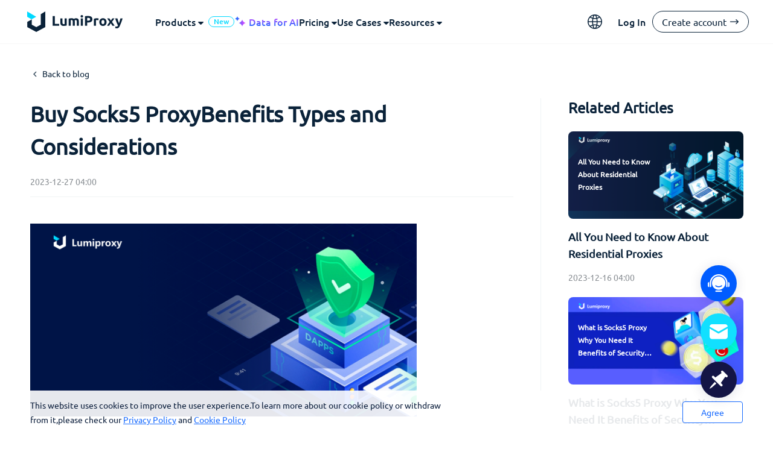

--- FILE ---
content_type: text/html; charset=utf-8
request_url: https://www.lumiproxy.com/blog/buy-socks5-proxy/
body_size: 24774
content:
<!DOCTYPE html><html lang="en"><head>
    <title>Buy Socks5 ProxyBenefits Types and Considerations</title><meta charset="utf-8"><meta name="viewport" content="width=device-width, initial-scale=1"><meta name="robots" content="index, follow"><meta name="googlebot" content="index, follow"><meta name="format-detection" content="telephone=no"><meta name="validation-proxy" content="rating-663d86f910f156411c462760"><meta data-hid="charset" charset="utf-8"><meta data-hid="mobile-web-app-capable" name="mobile-web-app-capable" content="yes"><meta data-hid="apple-mobile-web-app-title" name="apple-mobile-web-app-title" content="Lumiproxy"><meta data-hid="og:title" name="og:title" property="og:title" content="Lumiproxy"><meta data-hid="og:site_name" name="og:site_name" property="og:site_name" content="Lumiproxy"><meta itemprop="name" content="Worldwide Rotating Residential Proxies-Global Residential Ip Resource Service Provider - Lumiproxy"><meta name="twitter:title" content="Worldwide Rotating Residential Proxies-Global Residential Ip Resource Service Provider - Lumiproxy"><meta name="og:title" content="Worldwide Rotating Residential Proxies-Global Residential Ip Resource Service Provider - Lumiproxy"><meta name="twitter:description" content="With a large number of rotating residential proxies worldwide, Lumiproxy is one of the best proxies."><meta name="og:description" content="With a large number of rotating residential proxies worldwide, Lumiproxy is one of the best proxies."><meta itemprop="image" content="https://www.lumiproxy.com/images/logo.png"><meta name="author" content="Lumiproxy"><meta name="twitter:card" content="summary"><meta name="twitter:image:src" content="https://www.lumiproxy.com/images/logo.png"><meta name="twitter:site" content="Lumiproxy"><meta property="og:locale" content="en-us"><meta data-hid="og:type" name="og:type" content="website"><meta name="og:image" content="https://www.lumiproxy.com/images/logo.png"><meta name="og:site_name" content="Lumiproxy"><meta data-hid="keywords" name="keywords" content="buy socks5 proxy"><meta data-hid="description" name="description" content="Discover the benefits, types, and considerations when deciding to buy Socks5 proxy. Learn how it contributes to online security, browse anonymously, and find reputable providers. Ensure responsible and ethical use of your proxy server."><meta name="twitter:title" content="Buy Socks5 ProxyBenefits Types and Considerations"><meta name="twitter:description" content="Discover the benefits, types, and considerations when deciding to buy Socks5 proxy. Learn how it contributes to online security, browse anonymously, and find reputable providers. Ensure responsible and ethical use of your proxy server."><meta name="og:title" content="Buy Socks5 ProxyBenefits Types and Considerations"><meta name="og:type" content="blog"><meta name="og:description" content="Discover the benefits, types, and considerations when deciding to buy Socks5 proxy. Learn how it contributes to online security, browse anonymously, and find reputable providers. Ensure responsible and ethical use of your proxy server."><link data-n-head="ssr" rel="icon" type="image/x-icon" href="/favicon.ico"><link data-n-head="ssr" data-hid="shortcut-icon" rel="shortcut icon" href="/_nuxt/icons/icon_64x64.2fc22f.png"><link data-n-head="ssr" data-hid="apple-touch-icon" rel="apple-touch-icon" href="/_nuxt/icons/icon_512x512.2fc22f.png" sizes="512x512"><link data-n-head="ssr" rel="manifest" href="/_nuxt/manifest.aca85d34.json" data-hid="manifest"><link data-n-head="ssr" rel="alternate" hreflang="x-default" href="https://www.lumiproxy.com/blog/buy-socks5-proxy/"><link data-n-head="ssr" rel="alternate" hreflang="en" href="https://www.lumiproxy.com/blog/buy-socks5-proxy/"><link data-n-head="ssr" rel="alternate" hreflang="zh-Hans" href="https://www.lumiproxy.com/zh-hans/blog/buy-socks5-proxy/"><link data-n-head="ssr" rel="alternate" hreflang="zh-Hant" href="https://www.lumiproxy.com/zh-hant/blog/buy-socks5-proxy/"><link data-n-head="ssr" rel="alternate" hreflang="vi" href="https://www.lumiproxy.com/vi/blog/buy-socks5-proxy/"><link data-n-head="ssr" rel="alternate" hreflang="de" href="https://www.lumiproxy.com/blog/buy-socks5-proxy/"><link data-n-head="ssr" rel="alternate" hreflang="id" href="https://www.lumiproxy.com/id/blog/buy-socks5-proxy/"><link data-n-head="ssr" rel="alternate" hreflang="ru" href="https://www.lumiproxy.com/ru/blog/buy-socks5-proxy/"><link data-n-head="ssr" rel="alternate" hreflang="hi" href="https://www.lumiproxy.com/hi/blog/buy-socks5-proxy/"><link data-n-head="ssr" rel="alternate" hreflang="pt" href="https://www.lumiproxy.com/pt/blog/buy-socks5-proxy/"><link data-n-head="ssr" rel="canonical" href="https://www.lumiproxy.com/blog/buy-socks5-proxy/"><script data-n-head="ssr" src="/js/md5.min.js" type="text/javascript" async=""></script><script data-n-head="ssr" src="https://lib.baomitu.com/echarts/5.0.2/echarts.common.js" async="" defer=""></script><script data-n-head="ssr" data-hid="bing-uet" type="text/javascript" charset="utf-8">(function(w,d,t,r,u){
          var f,n,i;
          w[u]=w[u]||[];
          f=function(){
            var o={ti:"97187653", enableAutoSpaTracking: true};
            o.q=w[u];
            w[u]=new UET(o);
            w[u].push("pageLoad");
          };
          n=d.createElement(t);
          n.src=r;
          n.async=1;
          n.onload=n.onreadystatechange=function(){
            var s=this.readyState;
            if (!s || s === "loaded" || s === "complete") {
              f();
              n.onload = n.onreadystatechange = null;
            }
          };
          i=d.getElementsByTagName(t)[0];
          i.parentNode.insertBefore(n,i);
        })(window,document,"script","//bat.bing.com/bat.js","uetq");</script><script data-n-head="ssr" src="https://www.googletagmanager.com/gtag/js?id=AW-11292840304" async=""></script><script data-n-head="ssr" type="application/ld+json">{"@context":"https://schema.org","@type":"BlogPosting","headline":"Buy Socks5 ProxyBenefits Types and Considerations","image":["https://images.lumiproxy.com/article/202312/NQTCSLvKXqVqGMJs0QCjKtmaHs3HXVeP.png"],"dateModified":"2025-04-21T09:50:52.000Z","datePublished":"2023-12-26T20:00:00.000Z","author":[{"@type":"Person","name":"Lumiproxy","url":"https://www.lumiproxy.com/"}]}</script><link rel="preload" href="/_nuxt/3f057cd.js" as="script"><link rel="preload" href="/_nuxt/23fac94.js" as="script"><link rel="preload" href="/_nuxt/css/e101f16.css" as="style"><link rel="preload" href="/_nuxt/6e25ef3.js" as="script"><link rel="preload" href="/_nuxt/css/1d551d4.css" as="style"><link rel="preload" href="/_nuxt/aa05ca3.js" as="script"><link rel="stylesheet" href="/_nuxt/css/e101f16.css"><link rel="stylesheet" href="/_nuxt/css/1d551d4.css">
  </head>
  <body>
    <div data-server-rendered="true" id="__nuxt"><!----><div id="__layout"><div class="default" data-v-09995e2a=""><div class="page nuxt" data-v-6765218e="" data-v-09995e2a=""><div class="nav_wrapper header" data-v-2a679108="" data-v-6765218e=""><div class="web_nav" data-v-2a679108=""><div class="web navigation light" data-v-13670740="" data-v-2a679108=""><div class="nav" style="background:;" data-v-13670740=""><div class="inner" data-v-13670740=""><div class="nav_left" style="display:;" data-v-13670740=""><div class="logo_wrapper" data-v-13670740=""><a href="/" class="logo nuxt-link-active" data-v-13670740=""></a></div> <div class="navlist" data-v-13670740=""><div class="nav_one" data-v-13670740=""><div class="nav_name" data-v-13670740=""><span data-v-13670740="">Products</span> <div class="arrow" data-v-13670740=""></div> <!----> <!----></div> <div class="nav_sub_wrapper" data-v-13670740=""><div class="nav_sub" data-v-13670740=""><div class="nav_inner" data-v-13670740=""><div class="socks_proxy" data-v-13670740=""><div class="name" data-v-13670740=""><span data-v-13670740="">SOCKS PROXY</span> <div class="arrow1" data-v-13670740=""></div></div> <div class="list" data-v-13670740=""><a href="/proxies/residential/" class="item" data-v-13670740=""><div class="tit" data-v-13670740=""><span data-v-13670740="">Residential Proxies</span> <div class="sub" data-v-13670740="">Added 5,000,000+ US IPS</div></div> <div class="det" data-v-13670740="">Enjoy 90M+ real IPs in 195+ locations, any city worldwide, and 50 US states.</div></a> <a href="/proxies/unlimited/" class="item" data-v-13670740=""><div class="tit" data-v-13670740=""><span data-v-13670740="">Unlimited Residential Proxies</span> <div class="sub sub2" data-v-13670740="">Data for AI</div></div> <div class="det" data-v-13670740="">Unlimited bandwidth and concurrency, unlimited traffic usage, no additional charges</div></a> <a href="/proxies/isp/" class="item" data-v-13670740=""><div class="tit" data-v-13670740=""><span data-v-13670740="">Long Acting ISP Proxies</span></div> <div class="det" data-v-13670740="">Lumi’s Long Acting ISP plan supports up to 12 hours of stable time, and stable business growth is super fast</div></a></div></div> <div class="socks_proxy" data-v-13670740=""><div class="name" data-v-13670740=""><span data-v-13670740="">STATIC PROXY</span> <div class="arrow1" data-v-13670740=""></div></div> <div class="list" data-v-13670740=""><a href="/proxies/static/" class="item" data-v-13670740=""><div class="tit" data-v-13670740=""><span data-v-13670740="">Static Residential Proxies</span></div> <div class="det" data-v-13670740="">Exclusive Static (ISP) Residential proxies offer unmatched speed and reliability.</div></a> <a href="/proxies/datacenter/" class="item" data-v-13670740=""><div class="tit" data-v-13670740=""><span data-v-13670740="">Static Data Center Proxies</span></div> <div class="det" data-v-13670740="">We only provide and test the world's fastest data center proxy 100% anonymity and 100% IP availability.</div></a></div></div> <div class="socks_proxy" data-v-13670740=""><div class="name" data-v-13670740=""><span data-v-13670740="">SCRAPING PRODUCTS</span> <div class="arrow1" data-v-13670740=""></div></div> <div class="list" data-v-13670740=""><a href="/proxies/web-scraper-api/" class="item" data-v-13670740=""><div class="tit" data-v-13670740=""><span data-v-13670740="">WEB Scraper API</span> <div class="sub" data-v-13670740="">Free trial</div></div> <div class="det" data-v-13670740="">All-in-one web data collection platform covering every stage of web scraping.</div></a></div></div></div></div></div></div> <div class="nav_one" data-v-13670740=""><a href="/proxies/unlimited/" class="nav_name ai_nav_name" data-v-13670740=""><i class="ai_star" data-v-13670740=""></i> <span data-v-13670740="">Data for AI</span></a></div> <div class="nav_one" data-v-13670740=""><div class="nav_name " data-v-13670740=""><span data-v-13670740="">Pricing</span> <div class="arrow" data-v-13670740=""></div></div> <div class="nav_sub_wrapper" data-v-13670740=""><div class="nav_sub" data-v-13670740=""><div class="nav_inner nav_price" data-v-13670740=""><div class="socks_proxy pricing" data-v-13670740=""><div class="name" data-v-13670740=""><span data-v-13670740="">SOCKS PROXY</span> <div class="arrow1" data-v-13670740=""></div></div> <div class="list" data-v-13670740=""><a href="/pricing/residential/" class="item" data-v-13670740=""><div class="tit" data-v-13670740=""><span data-v-13670740="">Residential Proxies</span> <div class="sub" data-v-13670740="">80%OFF</div></div> <div class="det" data-v-13670740="">Traffic billing, support HTTP/Socks5 protocol.Traffic billing, </div> <div class="start_from" data-v-13670740=""><div class="sf_txt" data-v-13670740="">Starting from</div> <div class="sf_price" data-v-13670740=""><div class="unit" data-v-13670740="">$</div> <div class="num" data-v-13670740="">0</div> <div class="unit" data-v-13670740="">/GB</div></div></div></a> <a href="/pricing/unlimited/" class="item" data-v-13670740=""><div class="tit" data-v-13670740=""><span data-v-13670740="">Unlimited Residential Proxies</span></div> <div class="det" data-v-13670740="">High-speed and stable  unlimited proxy ,Support multi-concurrency</div> <div class="start_from" data-v-13670740=""><div class="sf_txt" data-v-13670740="">Starting from</div> <div class="sf_price" data-v-13670740=""><div class="unit" data-v-13670740="">$</div> <div class="num" data-v-13670740="">0</div> <div class="unit" data-v-13670740="">/Day</div></div></div></a> <a href="/pricing/isp/" class="item" data-v-13670740=""><div class="tit" data-v-13670740=""><span data-v-13670740="">Long Acting ISP Proxies</span> <div class="sub" data-v-13670740="">Hot</div></div> <div class="det" data-v-13670740="">The combined power of the data center and the residential IP</div> <div class="start_from" data-v-13670740=""><div class="sf_txt" data-v-13670740="">Starting from</div> <div class="sf_price" data-v-13670740=""><div class="unit" data-v-13670740="">$</div> <div class="num" data-v-13670740="">0</div> <div class="unit" data-v-13670740="">/GB</div></div></div></a></div></div> <div class="socks_proxy pricing" data-v-13670740=""><div class="name" data-v-13670740=""><span data-v-13670740="">STATIC PROXY</span> <div class="arrow1" data-v-13670740=""></div></div> <div class="list" data-v-13670740=""><a href="/pricing/static/" class="item" data-v-13670740=""><div class="tit" data-v-13670740=""><span data-v-13670740="">Static Residential Proxies</span></div> <div class="det" data-v-13670740="">Long-lasting proxy, non-rotating residential proxy</div> <div class="start_from" data-v-13670740=""><div class="sf_txt" data-v-13670740="">Starting from</div> <div class="sf_price" data-v-13670740=""><div class="unit" data-v-13670740="">$</div> <div class="num" data-v-13670740="">0</div> <div class="unit" data-v-13670740="">/IP</div></div></div></a> <a href="/pricing/datacenter/" class="item" data-v-13670740=""><div class="tit" data-v-13670740=""><span data-v-13670740="">Static Data Center Proxies</span></div> <div class="det" data-v-13670740="">Use stable, fast and powerful data center IP around the world</div> <div class="start_from" data-v-13670740=""><div class="sf_txt" data-v-13670740="">Starting from</div> <div class="sf_price" data-v-13670740=""><div class="unit" data-v-13670740="">$</div> <div class="num" data-v-13670740="">0</div> <div class="unit" data-v-13670740="">/IP</div></div></div></a></div></div> <div class="socks_proxy pricing" data-v-13670740=""><div class="name" data-v-13670740=""><span data-v-13670740="">SCRAPING</span> <div class="arrow1" data-v-13670740=""></div></div> <div class="list" data-v-13670740=""><a href="/pricing/web-scraper-api/" class="item" data-v-13670740=""><div class="tit" data-v-13670740=""><span data-v-13670740="">WEB Scraper API</span> <div class="sub" data-v-13670740="">Free trial</div></div> <div class="det" data-v-13670740="">All-in-one web data collection platform covering every stage of web scraping.</div> <div class="start_from" data-v-13670740=""><div class="sf_txt" data-v-13670740="">Starting from</div> <div class="sf_price" data-v-13670740=""><div class="unit" data-v-13670740="">$</div> <div class="num" data-v-13670740="">0</div> <div class="unit" data-v-13670740="">/1K results</div></div></div></a></div> <div class="pay_info" data-v-13670740=""><div class="txt" data-v-13670740="">We accept Visa, Master Card, American Express, Union Pay, Crypto...</div> <div class="ways_icon" data-v-13670740=""></div></div></div></div></div></div></div> <div class="nav_one" data-v-13670740=""><div class="nav_name" data-v-13670740=""><span data-v-13670740="">Use Cases</span> <div class="arrow" data-v-13670740=""></div></div> <div class="nav_sub_wrapper nav_sub_wrapper2" data-v-13670740=""><div class="nav_sub nav_case" data-v-13670740=""><div class="nav_inner" data-v-13670740=""><div class="socks_proxy use_case" data-v-13670740=""><div class="name" data-v-13670740=""><span data-v-13670740="">USE CASES</span> <div class="arrow1" data-v-13670740=""></div></div> <div class="cases" data-v-13670740=""><a href="/application/ad/" class="item" data-v-13670740=""><img src="/_nuxt/img/uc1.f7ad4f2.png" width="20px" height="20px" data-v-13670740=""> <div class="uc_info" data-v-13670740=""><div class="uc_name" data-v-13670740="">Ad Verification</div> <div class="uc_det" data-v-13670740="">Campaign success through advanced ad tech</div></div></a> <a href="/application/website/" class="item" data-v-13670740=""><img src="/_nuxt/img/uc2.1ca17d4.png" width="20px" height="20px" data-v-13670740=""> <div class="uc_info" data-v-13670740=""><div class="uc_name" data-v-13670740="">Web Testing</div> <div class="uc_det" data-v-13670740="">Test the functional integrity and safety of your website.</div></div></a> <a href="/application/brand/" class="item" data-v-13670740=""><img src="/_nuxt/img/uc3.d99470a.png" width="20px" height="20px" data-v-13670740=""> <div class="uc_info" data-v-13670740=""><div class="uc_name" data-v-13670740="">Brand Protection</div> <div class="uc_det" data-v-13670740="">Uplift your brand protection operations</div></div></a> <a href="/application/social/" class="item" data-v-13670740=""><img src="/_nuxt/img/uc4.f7bedc9.png" width="20px" height="20px" data-v-13670740=""> <div class="uc_info" data-v-13670740=""><div class="uc_name" data-v-13670740="">Social Media</div> <div class="uc_det" data-v-13670740="">Manage multiple accounts and maintain anonymity.</div></div></a> <a href="/application/market/" class="item" data-v-13670740=""><img src="/_nuxt/img/uc5.f4a7f05.png" width="20px" height="20px" data-v-13670740=""> <div class="uc_info" data-v-13670740=""><div class="uc_name" data-v-13670740="">Market Research</div> <div class="uc_det" data-v-13670740="">In-depth insights for informed business decisions</div></div></a> <a href="/application/commerce/" class="item" data-v-13670740=""><img src="/_nuxt/img/uc6.6b36fcd.png" width="20px" height="20px" data-v-13670740=""> <div class="uc_info" data-v-13670740=""><div class="uc_name" data-v-13670740="">E-commerce</div> <div class="uc_det" data-v-13670740="">Access valuable e-commerce data using proxies.</div></div></a> <a href="/application/seo/" class="item" data-v-13670740=""><img src="/_nuxt/img/uc7.efdcf7c.png" width="20px" height="20px" data-v-13670740=""> <div class="uc_info" data-v-13670740=""><div class="uc_name" data-v-13670740="">SEO Monitoring</div> <div class="uc_det" data-v-13670740="">Optimize for success in search engine rankings</div></div></a> <a href="/application/stock/" class="item" data-v-13670740=""><img src="[data-uri]" width="20px" height="20px" data-v-13670740=""> <div class="uc_info" data-v-13670740=""><div class="uc_name" data-v-13670740="">Stock Market</div> <div class="uc_det" data-v-13670740="">Get the latest stock market information on a large scale.</div></div></a></div></div> <div class="socks_proxy socila_net" data-v-13670740=""><div class="name" data-v-13670740=""><span data-v-13670740="">SOCIAL NETWORKING</span> <div class="arrow1" data-v-13670740=""></div></div> <div class="socials" data-v-13670740=""><a href="/application/craigslist/" class="item" data-v-13670740=""><img src="/_nuxt/img/social1.7c96b33.png" width="20px" height="20px" data-v-13670740=""> <span data-v-13670740="">Craigslist</span></a> <a href="/application/twitter/" class="item" data-v-13670740=""><img src="/_nuxt/img/social2.01b0e80.png" width="22px" height="22px" data-v-13670740=""> <span data-v-13670740="">Twitter</span></a> <a href="/application/youtube/" class="item" data-v-13670740=""><img src="/_nuxt/img/social3.2c97194.png" width="22px" height="22px" data-v-13670740=""> <span data-v-13670740="">Youtube</span></a> <a href="/application/telegram/" class="item" data-v-13670740=""><img src="/_nuxt/img/social4.e5bd603.png" width="22px" height="22px" data-v-13670740=""> <span data-v-13670740="">Telegram</span></a> <a href="/application/tinder/" class="item" data-v-13670740=""><img src="/_nuxt/img/social5.b4a648a.png" width="22px" height="22px" data-v-13670740=""> <span data-v-13670740="">Tinder</span></a> <a href="/application/pinterest/" class="item" data-v-13670740=""><img src="/_nuxt/img/social6.e6ddd00.png" width="22px" height="22px" data-v-13670740=""> <span data-v-13670740="">Pinterest</span></a> <a href="/application/instagram/" class="item" data-v-13670740=""><img src="/_nuxt/img/social7.1a9bbec.png" width="22px" height="22px" data-v-13670740=""> <span data-v-13670740="">Instagram</span></a> <a href="/application/spotify/" class="item" data-v-13670740=""><img src="/_nuxt/img/social8.7e13d76.png" width="22px" height="22px" data-v-13670740=""> <span data-v-13670740="">Spotify</span></a> <a href="/application/tiktok/" class="item" data-v-13670740=""><img src="/_nuxt/img/social9.551774e.png" width="22px" height="22px" data-v-13670740=""> <span data-v-13670740="">TikTok</span></a> <a href="/applicationlist/" class="item" data-v-13670740=""><span data-v-13670740="">See All &gt;</span></a></div></div></div></div></div></div> <div class="nav_one" data-v-13670740=""><div class="nav_name" data-v-13670740=""><span data-v-13670740="">Resources</span> <div class="arrow" data-v-13670740=""></div></div> <div class="nav_sub_wrapper nav_sub_wrapper3" data-v-13670740=""><div class="nav_sub nav_case" data-v-13670740=""><div class="nav_inner" data-v-13670740=""><div class="socks_proxy docs" data-v-13670740=""><div class="name" data-v-13670740=""><span data-v-13670740="">Documentation &amp; API reference</span> <div class="arrow1" data-v-13670740=""></div></div> <div class="doc_list" data-v-13670740=""><a href="/user-guide/residential-api-model/" class="one" data-v-13670740=""><span data-v-13670740="">Residential Proxies</span></a> <a href="/user-guide/how-to-use-static-proxy/" class="one" data-v-13670740=""><span data-v-13670740="">Static Residential Proxies</span></a> <a href="/user-guide/unlimited-api-mode/" class="one" data-v-13670740=""><span data-v-13670740="">Unlimited Residential Proxies</span></a> <a href="/user-guide/residential-api-model/" class="one" data-v-13670740=""><span data-v-13670740="">API</span></a> <a href="/user-guide/residential-user-pass-mode/" class="one" data-v-13670740=""><span data-v-13670740="">Documentation &amp; API reference</span></a></div></div> <div class="socks_proxy hc" data-v-13670740=""><div class="name" data-v-13670740=""><span data-v-13670740="">HELP CENTER</span> <div class="arrow1" data-v-13670740=""></div></div> <div class="list" data-v-13670740=""><a href="/user-guide/" class="item" data-v-13670740=""><div class="tit" data-v-13670740=""><span data-v-13670740="">User Guide</span> <div class="sub" data-v-13670740="">New</div></div> <div class="det" data-v-13670740="">Follow our step-by-step guides to configure and integrate your proxy</div></a> <a href="/faq/" class="item" data-v-13670740=""><div class="tit" data-v-13670740=""><span data-v-13670740="">FAQ</span></div> <div class="det" data-v-13670740="">Do you have questions? Browse the FAQ list and get answers instantly!</div></a> <div class="item" data-v-13670740=""><div class="tit" data-v-13670740=""><span data-v-13670740="">Contact us</span></div> <div class="det" data-v-13670740="">Looking for premium solutions tailored especially to your needs?</div></div></div></div> <div class="socks_proxy res" data-v-13670740=""><div class="name" data-v-13670740=""><span data-v-13670740="">RESOURCES</span> <div class="arrow1" data-v-13670740=""></div></div> <div class="list" data-v-13670740=""><a href="/promote/" class="item" data-v-13670740=""><div class="tit" data-v-13670740=""><span data-v-13670740="">Affiliate Program</span> <div class="sub" data-v-13670740="">10% commission</div></div> <div class="det" data-v-13670740="">Affiliate Program Join the LumiProxy alliance program and earn up to 10% commission.</div></a> <a href="/blog" class="item nuxt-link-active" data-v-13670740=""><div class="tit" data-v-13670740=""><span data-v-13670740="">Blog</span></div> <div class="det" data-v-13670740="">Read the latest articles about the world of web scraping, proxies, and more.</div></a></div></div> <div class="socks_proxy docs" data-v-13670740=""><div class="name" data-v-13670740=""><span data-v-13670740="">LOCATIONS</span> <div class="arrow1" data-v-13670740=""></div></div> <div class="doc_list loc_list" data-v-13670740=""><a href="/de/" class="one" data-v-13670740=""><img src="[data-uri]" data-v-13670740=""> <span data-v-13670740="">Germany</span></a> <a href="/us/" class="one" data-v-13670740=""><img src="/_nuxt/img/us.85db332.png" data-v-13670740=""> <span data-v-13670740="">United States</span></a> <a href="/in/" class="one" data-v-13670740=""><img src="/_nuxt/img/in.c5423e0.png" data-v-13670740=""> <span data-v-13670740="">India</span></a> <a href="/ca/" class="one" data-v-13670740=""><img src="/_nuxt/img/ca.f4e23df.png" data-v-13670740=""> <span data-v-13670740="">Canada</span></a> <a href="/fr/" class="one" data-v-13670740=""><img src="[data-uri]" data-v-13670740=""> <span data-v-13670740="">France</span></a> <a href="/locations/" class="one" data-v-13670740=""><span data-v-13670740="">See All Locations &gt;</span></a></div></div></div></div></div></div></div></div> <a href="/" class="nav_left nuxt-link-active" style="display:none;" data-v-13670740=""><img src="/_nuxt/img/back.79a6d7c.png" width="22px" height="22px" alt="lumiproxy" data-v-13670740=""> <div class="back_tit" data-v-13670740="">Back to Website</div></a> <div class="operate" data-v-13670740=""><!----> <div class="languages" data-v-13670740=""><div class="global" data-v-13670740=""></div> <div class="lang_list_wrapper" data-v-13670740=""><div class="lang_list" data-v-13670740=""><a href="/blog/buy-socks5-proxy/" aria-current="page" data-report="change-language-en-us" class="lang nuxt-link-exact-active nuxt-link-active" data-v-13670740="">English</a><a href="/zh-hans/blog/buy-socks5-proxy/" data-report="change-language-zh-hans" class="lang" data-v-13670740="">简体中文</a><a href="/zh-hant/blog/buy-socks5-proxy/" data-report="change-language-zh-hant" class="lang" data-v-13670740="">繁體中文</a><a href="/vi/blog/buy-socks5-proxy/" data-report="change-language-vi" class="lang" data-v-13670740="">Việt Nam</a><a href="/deu/blog/buy-socks5-proxy/" data-report="change-language-deu" class="lang" data-v-13670740="">Deutsch</a><a href="/id/blog/buy-socks5-proxy/" data-report="change-language-id" class="lang" data-v-13670740="">Indonesia</a><a href="/ru/blog/buy-socks5-proxy/" data-report="change-language-ru" class="lang" data-v-13670740="">Русский</a><a href="/hi/blog/buy-socks5-proxy/" data-report="change-language-hi" class="lang" data-v-13670740="">हिंदी</a><a href="/pt/blog/buy-socks5-proxy/" data-report="change-language-pt" class="lang" data-v-13670740="">Português</a></div></div></div> <div class="login_reg" data-v-13670740=""><a href="/login/" class="login" data-v-13670740="">Log In</a> <a href="/signup/" class="reg" data-v-13670740=""><span data-v-13670740="">Create account</span> <div class="right_icon" data-v-13670740=""></div></a></div> <!----></div></div></div></div></div> <div class="mobile_nav" data-v-2a679108=""><div mode="light" class="header" data-v-842ff39a="" data-v-2a679108=""><div class="mobile" data-v-842ff39a=""><div class="headerNav" data-v-842ff39a=""><div class="menu" data-v-842ff39a=""><a href="/" class="logo nuxt-link-active" data-v-842ff39a=""></a> <div class="right_area" data-v-842ff39a=""><div class="el-badge message_badge" style="display:none;" data-v-842ff39a=""><a href="/user/message/" class="message" data-v-842ff39a=""><svg width="1em" height="1em" viewBox="0 0 24 24" version="1.1" xmlns="http://www.w3.org/2000/svg" xmlns:xlink="http://www.w3.org/1999/xlink" class="message_icon" data-v-842ff39a=""><g stroke="none" stroke-width="1" fill="none" fill-rule="evenodd" data-v-842ff39a=""><g transform="translate(-1528.000000, -72.000000)" data-v-842ff39a=""><g transform="translate(1528.000000, 72.000000)" data-v-842ff39a=""><rect x="0" y="0" width="24" height="24" data-v-842ff39a=""></rect> <g transform="translate(2.000000, 0.000000)" fill="#0A2239" fill-rule="nonzero" data-v-842ff39a=""><path d="M18.8412632,16.6812632 C18.5962105,16.2732632 18.384,14.7865263 18.3827368,13.4172631 L18.3827368,10.6105263 C18.3919413,8.76254048 17.8172387,6.95885855 16.7406316,5.4568421 C15.8235569,4.17698909 14.5632892,3.1825249 13.1052631,2.58821053 C13.0016842,1.14315788 11.7612631,0 10.2454737,0 C8.7296842,0 7.48294736,1.14821053 7.38568421,2.59705264 C4.2505263,3.90063159 2.10821051,7.1128421 2.10821051,10.6105263 L2.10821051,13.3894737 C2.10821051,14.7726316 1.89726315,16.2669474 1.65473683,16.6825263 C0.726121298,16.7423428 0.00272817284,17.5115692 0,18.4421052 C0.013173636,19.4300734 0.823368541,20.2210587 1.81136842,20.2105263 L6.32968419,20.2105263 C6.32968419,22.2997895 8.09810523,24 10.2454737,24 C12.3928421,24 14.1612632,22.2997895 14.1612632,20.2105263 L18.6745263,20.2105263 C19.619012,20.2095364 20.3960171,19.4665337 20.439241,18.5230371 C20.4824649,17.5795404 19.7766495,16.7686061 18.8362105,16.6812632 L18.8412632,16.6812632 Z M10.2454737,22.4842105 C8.92294735,22.4842105 7.84547366,21.4648421 7.84547366,20.2105263 L12.6454737,20.2105263 C12.6454737,21.4648421 11.568,22.4842105 10.2454737,22.4842105 Z M18.6795789,18.6947368 L1.81136842,18.6947368 C1.66029416,18.7056487 1.52853694,18.5930357 1.51578947,18.4421052 C1.51578947,18.2981052 1.65473683,18.1894737 1.83915787,18.1894737 L1.86442105,18.1894737 C3.1503158,18.1452632 3.39663159,16.2189474 3.48884209,15.4938947 C3.57294633,14.7954759 3.6180689,14.0929132 3.62399998,13.3894737 L3.62399998,10.6105263 C3.62399998,7.61052632 5.63494734,4.76084211 8.40631577,3.83494737 C8.76132741,3.71569699 8.97601278,3.35502558 8.91157893,2.98610526 C8.89937264,2.91901325 8.89345226,2.85092876 8.89389473,2.78273685 C8.89389473,2.08673686 9.49894735,1.51957895 10.2442105,1.51957895 C10.9894737,1.51957895 11.5945263,2.08673683 11.5945263,2.78273685 C11.5947105,2.8504458 11.5892176,2.918051 11.5781052,2.98484209 C11.5143674,3.35775281 11.7353906,3.72055433 12.096,3.83494737 C14.904,4.7191579 16.8656842,7.50947367 16.8656842,10.6092631 L16.8656842,13.4197895 C16.8716967,14.1237637 16.9180887,14.8268134 17.0046316,15.5254737 C17.1006316,16.2555789 17.3545263,18.192 18.6783158,18.192 C18.8178404,18.192 18.9309474,18.305107 18.9309474,18.4446316 C18.9309474,18.5841561 18.8178404,18.6972632 18.6783158,18.6972632 L18.6795789,18.6947368 Z" data-v-842ff39a=""></path></g></g></g></g></svg></a><sup class="el-badge__content is-fixed" style="display:none;"></sup></div> <div class="menu-btn" data-v-842ff39a=""></div></div></div> <div class="menu-list" data-v-842ff39a=""><ul data-v-842ff39a=""><li data-v-842ff39a=""><div class="item" data-v-842ff39a="">Proxies<i class="lit" data-v-842ff39a=""></i></div> <div class="sub-list" data-v-842ff39a=""><a href="/proxies/residential/" class="sub-item" data-v-842ff39a="">Residential Proxies</a> <a href="/proxies/unlimited/" class="sub-item" data-v-842ff39a="">Unlimited Residential Proxies</a> <a href="/proxies/static/" class="sub-item" data-v-842ff39a="">Static Residential Proxies</a> <a href="/proxies/datacenter/" class="sub-item" data-v-842ff39a="">Static Data Center Proxies</a> <a href="/proxies/isp/" class="sub-item" data-v-842ff39a="">Long Acting ISP Proxies</a> <a href="/proxies/web-scraper-api/" class="sub-item" data-v-842ff39a="">WEB Scraper API</a></div></li> <li data-v-842ff39a=""><div class="item" data-v-842ff39a="">Pricing<i class="lit" data-v-842ff39a=""></i></div> <div class="sub-list" data-v-842ff39a=""><a href="/pricing/residential/" class="sub-item" data-v-842ff39a="">Residential Proxies</a> <a href="/pricing/unlimited/" class="sub-item" data-v-842ff39a="">Unlimited Residential Proxies</a> <a href="/pricing/static/" class="sub-item" data-v-842ff39a="">Static Residential Proxies</a> <a href="/pricing/datacenter/" class="sub-item" data-v-842ff39a="">Static Data Center Proxies</a> <a href="/pricing/isp/" class="sub-item" data-v-842ff39a="">Long Acting ISP Proxies</a> <a href="/pricing/web-scraper-api/" class="sub-item" data-v-842ff39a="">WEB Scraper API</a></div></li> <li data-v-842ff39a=""><a href="/locations/" class="item" data-v-842ff39a="">Locations</a></li> <li data-v-842ff39a=""><a href="/applicationlist/" class="item" data-v-842ff39a="">Use Cases</a></li> <li data-v-842ff39a=""><a href="/help/" class="item" data-v-842ff39a="">Help Center</a></li> <li data-v-842ff39a=""><a href="/blog" class="item nuxt-link-active" data-v-842ff39a="">Blog</a></li> <li data-v-842ff39a=""><a href="/promote/" class="item" data-v-842ff39a="">Affiliate Program</a></li> <li data-v-842ff39a=""><div class="item" data-v-842ff39a=""><img loading="lazy" alt="lumiproxy" width="52" height="52" src="/_nuxt/img/global_dark.a0a15b5.png" class="global" data-v-842ff39a="">
              English
              <i class="lit" data-v-842ff39a=""></i></div> <div class="lan-list" data-v-842ff39a=""><a href="/blog/buy-socks5-proxy/" aria-current="page" data-report="change-language-en-us" class="sub-item nuxt-link-exact-active nuxt-link-active" data-v-842ff39a="">
                English
              </a><a href="/zh-hans/blog/buy-socks5-proxy/" data-report="change-language-zh-hans" class="sub-item" data-v-842ff39a="">
                简体中文
              </a><a href="/zh-hant/blog/buy-socks5-proxy/" data-report="change-language-zh-hant" class="sub-item" data-v-842ff39a="">
                繁體中文
              </a><a href="/vi/blog/buy-socks5-proxy/" data-report="change-language-vi" class="sub-item" data-v-842ff39a="">
                Việt Nam
              </a><a href="/deu/blog/buy-socks5-proxy/" data-report="change-language-deu" class="sub-item" data-v-842ff39a="">
                Deutsch
              </a><a href="/id/blog/buy-socks5-proxy/" data-report="change-language-id" class="sub-item" data-v-842ff39a="">
                Indonesia
              </a><a href="/ru/blog/buy-socks5-proxy/" data-report="change-language-ru" class="sub-item" data-v-842ff39a="">
                Русский
              </a><a href="/hi/blog/buy-socks5-proxy/" data-report="change-language-hi" class="sub-item" data-v-842ff39a="">
                हिंदी
              </a><a href="/pt/blog/buy-socks5-proxy/" data-report="change-language-pt" class="sub-item" data-v-842ff39a="">
                Português
              </a></div></li></ul> <!----> <div class="login-box" data-v-842ff39a=""><a href="/signup/" class="signup" data-v-842ff39a="">Sign Up
          </a> <a href="/login/" class="login" data-v-842ff39a="">Log In
          </a> <!----> <!----> <!----></div></div></div></div></div></div></div> <div class="line" data-v-6765218e=""></div> <div class="w1180" data-v-6765218e=""><div class="content" data-v-6765218e=""><div class="left-view" data-v-6765218e=""><a href="/blog" class="back nuxt-link-active" data-v-6765218e=""><i data-v-6765218e=""></i>Back to blog
        </a> <div class="title" data-v-6765218e="">
          Buy Socks5 ProxyBenefits Types and Considerations
        </div> <div class="time" data-v-6765218e="">
          2023-12-27 04:00
        </div> <div class="details" data-v-6765218e=""><img loading="lazy" class="article-img" src="https://images.lumiproxy.com/article/202312/NQTCSLvKXqVqGMJs0QCjKtmaHs3HXVeP.png"><br><h2>I. Introduction</h2><br>1. There are several reasons why someone might consider buying <a class="article-url" href="https://www.lumiproxy.com/blog/socks5-proxy/" target="_blank">socks5 proxy</a>:<br><br>- Enhanced online privacy: When you use a socks5 proxy, your internet traffic is routed through an intermediary server, which masks your IP address and encrypts your data. This helps protect your privacy and makes it more difficult for websites and advertisers to track your online activities.<br><br>- Geo-restriction bypassing: A socks5 proxy can allow you to bypass geo-restrictions imposed by certain websites or streaming platforms. By connecting through a proxy server located in a different country, you can access content that may be blocked in your region.<br><br>- Improved security: Socks5 proxies provide an additional layer of security by acting as a barrier between your device and the internet. They can help protect against malicious attacks, such as DDoS attacks, and prevent hackers from directly accessing your IP address.<br><br>- Faster internet speeds: Socks5 proxies are known for their fast connection speeds, making them ideal for activities that require high bandwidth, such as streaming, torrenting, or online gaming.<br><br>2. The primary purpose behind the decision to <a class="article-url" href="https://www.lumiproxy.com/blog/buy-socks5/" target="_blank">buy socks5</a> proxy is to maintain anonymity and privacy while browsing the internet. By using a socks5 proxy, users can hide their real IP address and encrypt their data, ensuring that their online activities remain private and secure. Additionally, <a class="article-url" href="https://www.lumiproxy.com/blog/socks5-proxies/" target="_blank">socks5 proxies</a> offer the ability to bypass geo-restrictions and access blocked content, providing users with greater freedom and access to a wider range of online resources.<br><br><h2>II. Types of Proxy Servers</h2><br>1. The main types of proxy servers available for those looking to buy socks5 proxy are:<br><br>- Dedicated Proxy: This type of proxy server is exclusively used by a single user or entity. It offers better performance and higher reliability as resources are not shared with other users.<br><br>- Shared Proxy: Shared proxy servers are used by multiple users simultaneously. They are more affordable but may have lower performance and security compared to dedicated proxies.<br><br>- Residential Proxy: These proxies use IP addresses provided by Internet Service Providers (ISPs). They mimic real residential IP addresses, making them harder to detect and block by websites. Residential proxies are ideal for tasks like web scraping, ad verification, and social media management.<br><br>- Datacenter Proxy: Datacenter proxies are not associated with ISPs and are instead hosted in data centers. They offer fast and reliable connections, making them suitable for tasks that require speed and precision, such as SEO monitoring and e-commerce.<br><br>2. Different proxy types cater to specific needs based on factors like performance, budget, and use case:<br><br>- Dedicated proxies are preferred by businesses or individuals requiring high performance and reliability. They are suitable for activities like web scraping, online gaming, and sensitive data handling.<br><br>- Shared proxies are more cost-effective, making them a popular choice for individuals on a limited budget. They work well for tasks like social media management, market research, and general browsing.<br><br>- Residential proxies are ideal for activities that require anonymity and the ability to bypass geo-restrictions. They are commonly used for web scraping, sneaker copping, and ad verification.<br><br>- Datacenter proxies are best suited for situations that demand speed and stability. They are commonly used for SEO monitoring, e-commerce, and high-volume data extraction.<br><br>By considering their specific needs and use cases, individuals or businesses can choose the most suitable proxy type to buy socks5 proxy that aligns with their requirements.<br><br><h2>III. Considerations Before Use</h2><br>1. Factors to consider before buying socks5 proxy:<br><br>a) Security: One of the main reasons for buying socks5 proxy is to enhance security and anonymity. Assess the level of security you require based on your online activities. Determine if socks5 proxy meets your security needs or if you need additional features like encryption or VPN.<br><br>b) Speed and Performance: Consider your internet connection speed and the performance impact of using a proxy. Socks5 proxy is known for its faster speeds compared to other proxy protocols like HTTP or HTTPS proxies.<br><br>c) Location and IP Selection: Evaluate whether you need proxies from specific locations or with specific IP addresses. Socks5 proxies offer a range of IP addresses from various locations, allowing you to choose based on your requirements.<br><br>d) Compatibility: Check if the socks5 proxy is compatible with the applications or devices you intend to use it with. Ensure it supports the protocols and software you need.<br><br>e) Reputation and Reliability: Research the reputation and reliability of the provider you are considering. Look for customer reviews and ratings to gauge their performance and customer satisfaction levels.<br><br>2. Assessing needs and budget for buying socks5 proxy:<br><br>a) Determine your specific requirements: Identify why you need a socks5 proxy. Is it for personal use, business purposes, or specific online activities? This will help you understand the features and capabilities you need from a socks5 proxy.<br><br>b) Consider the number of simultaneous connections: Determine how many simultaneous connections or proxy IP addresses you require. This will help you select the right package or plan that suits your needs.<br><br>c) Evaluate your budget: Set a budget for buying socks5 proxy services. Consider the price range offered by different providers and compare it with the features and performance they provide. Ensure that you get value for your money without compromising on quality.<br><br>d) Research pricing plans: Some providers offer various pricing plans with different features. Assess your needs and compare the plans to find the best fit for your budget and requirements.<br><br>e) Free trial or money-back guarantee: Look for providers that offer a free trial or money-back guarantee. This allows you to test the socks5 proxy service before committing to a long-term subscription.<br><br>By considering these factors and assessing your needs and budget, you can make an informed decision when buying socks5 proxy services.<br><br><h2>IV. Choosing a Provider</h2><br>1. To select a reputable provider when you're ready to buy socks5 proxy, consider the following factors:<br><br>a) Research: Conduct thorough research on different providers to understand their reputation, reliability, and security measures. Look for online reviews, customer testimonials, and ratings to gauge their track record.<br><br>b) Reliability and Speed: Check if the provider offers high-speed connections and guarantees minimal downtime. A reliable provider should have multiple server locations to ensure optimal performance.<br><br>c) Security and Privacy: Ensure that the provider offers robust encryption and data protection features. Look for providers that have strict no-log policies, as this ensures your online activities remain private.<br><br>d) Customer Support: Evaluate the level of customer support the provider offers. Look for providers that offer 24/7 live chat or email support to address any technical issues or queries promptly.<br><br>e) Pricing and Plans: Compare the pricing and plans of different providers to find one that suits your budget and requirements. Look for providers that offer flexible plans, allowing you to scale up or down as per your needs.<br><br>2. There are several reputable providers that offer services designed for individuals or businesses looking to buy socks5 proxy. Some of these providers include:<br><br>a) Luminati: Luminati is a popular choice for both individuals and businesses, offering a wide range of proxy options, including socks5. They have a strong reputation for providing reliable and fast proxy connections.<br><br>b) Oxylabs: Oxylabs is another trusted provider that offers socks5 proxy services. They specialize in providing high-quality <a class="article-url" href="https://www.lumiproxy.com/blog/residential-proxies/" target="_blank">residential proxies</a>, which can be beneficial for various use cases.<br><br>c) Smartproxy: Smartproxy is known for its affordable and user-friendly socks5 proxy services. They offer a large pool of proxies from different locations, making it suitable for individuals or businesses with specific geo-targeting needs.<br><br>d) ProxyRack: ProxyRack offers a variety of proxy options, including socks5, and caters to both individuals and businesses. They provide fast and reliable connections with options for global server locations.<br><br>Remember, it's essential to thoroughly research each provider and consider your specific needs before making a decision.<br><br><h2>V. Setup and Configuration</h2><br>1. Setting up and configuring a proxy server after buying socks5 proxy involves the following steps:<br><br>Step 1: Choose a Proxy Provider: Select a reputable provider that offers socks5 proxy services. Research different providers and compare their features, prices, and customer reviews before making a decision.<br><br>Step 2: Purchase a Proxy Plan: Once you've selected a provider, choose a suitable proxy plan based on your requirements. Consider the number of proxies you need, the location options, and the duration of the plan.<br><br>Step 3: Receive Proxy Details: After purchasing the proxy plan, you will receive the proxy details, including the proxy IP addresses and port numbers. Make sure to keep these details handy for the setup process.<br><br>Step 4: Configure Proxy Settings: Depending on your operating system and browser, the process of configuring proxy settings may vary. Generally, go to the network settings of your system or browser and input the proxy IP address and port number provided by the provider.<br><br>Step 5: Test the Proxy Connection: After configuring the proxy settings, test the connection to ensure it is working correctly. Visit a website that displays your IP address to verify that it is showing the proxy IP address instead of your actual IP.<br><br>2. Common setup issues when buying socks5 proxy and their resolutions:<br><br>a. Incorrect Proxy Settings: Check that you have correctly input the proxy IP address and port number in your network or browser settings. Double-check the details provided by the proxy provider.<br><br>b. Firewall and Antivirus Interference: Some firewalls or antivirus software may block proxy connections. Temporarily disable them or whitelist the proxy server's IP address to allow the connection.<br><br>c. Proxy Server Capacity: If you experience slow speeds or frequent connection drops, it may be due to overloaded proxy servers. Contact your proxy provider for assistance or consider upgrading to a higher-capacity plan.<br><br>d. Proxy Compatibility: Ensure that the proxy server you purchase is compatible with your intended use case. Some proxies may have restrictions on certain websites or protocols.<br><br>e. IP Blacklisting: If the proxy server's IP address is blacklisted by a website or service, you may encounter errors or restrictions. Consider rotating or replacing the proxy to access the desired content.<br><br>f. Technical Support: If you encounter any issues during the setup process, contact the customer support team of your proxy provider for assistance. They can guide you through troubleshooting steps or provide alternative solutions.<br><br><h2>VI. Security and Anonymity</h2><br>1. Buying socks5 proxy contributes to online security and anonymity in several ways:<br>   - Encryption: Socks5 proxy servers encrypt your internet traffic, ensuring that your data remains secure and protected from potential eavesdroppers.<br>   - IP masking: When you connect to the internet through a socks5 proxy, your real IP address is hidden. Instead, the proxy server's IP address is visible, providing an extra layer of anonymity.<br>   - Bypassing restrictions: Socks5 proxies allow you to bypass geographical restrictions and access content that may be blocked in your region. This can be useful for streaming services, accessing blocked websites, or even for online gaming.<br><br>2. To ensure your security and anonymity once you have bought a socks5 proxy, it is important to follow these practices:<br>   - Use reputable proxy providers: Choose a reliable and trustworthy provider to ensure that your proxy server is secure and properly configured.<br>   - Enable encryption: Make sure to use a socks5 proxy that offers encryption to protect your data from being intercepted.<br>   - Use HTTPS protocols: Whenever possible, use websites and services that support HTTPS encryption to further enhance your security.<br>   - Avoid sharing personal information: Be cautious about sharing personal information, such as your real name, address, or financial details, while using a socks5 proxy.<br>   - Regularly update your proxy settings: Keep your proxy software and settings up to date to ensure that you are benefiting from the latest security enhancements and bug fixes.<br>   - Be mindful of your online behavior: Even with a socks5 proxy, it is important to practice safe browsing habits, such as avoiding suspicious websites, not clicking on unknown links, and using strong and unique passwords for your accounts.<br>   - Monitor your online activity: Regularly check your online accounts and monitor your network traffic to identify any unusual activity that may indicate a security breach.<br><br>By following these practices, you can maximize the security and anonymity provided by your socks5 proxy. However, it is important to note that no security measure is foolproof, and it is always advisable to stay informed about the latest security trends and best practices.<br><br><h2>VII. Benefits of Owning a Proxy Server</h2><br>1. When individuals or businesses buy socks5 proxy, they can expect to receive the following key benefits:<br><br>a) Enhanced Online Privacy: Socks5 proxy helps to safeguard your online activities by masking your IP address. This ensures that your browsing history, location, and personal information remain hidden from websites and potential hackers.<br><br>b) Improved Security: Socks5 proxies establish a secure connection between your device and the internet. It encrypts your data, making it nearly impossible for anyone to intercept or access it. This is especially beneficial when using public Wi-Fi networks, as it protects your sensitive information from being compromised.<br><br>c) Access to Geo-Restricted Content: By purchasing socks5 proxy, individuals or businesses can bypass geo-restrictions and access content that is typically unavailable in their region. This is particularly useful for streaming platforms, accessing online services, or conducting market research in different locations.<br><br>d) High Connection Speed: Socks5 proxy offers fast connection speeds, ensuring smooth and uninterrupted online experiences. This is vital for activities that require real-time data transfer, such as streaming, online gaming, or conducting business operations.<br><br>2. Buy socks5 proxy can be advantageous for both personal and business purposes in several ways:<br><br>a) Personal Use: With a socks5 proxy, individuals can protect their online privacy and security while browsing the internet. It allows them to access blocked or restricted websites, stream content from different regions, and securely connect to public Wi-Fi networks.<br><br>b) Business Use: Businesses can benefit from socks5 proxy in various ways. It enables them to conduct market research in different regions, monitor competitors' websites anonymously, gather data for SEO analysis, and automate tasks that require multiple IP addresses. Additionally, socks5 proxy ensures secure remote access to company resources, protects sensitive data, and prevents DDoS attacks.<br><br>In summary, buy socks5 proxy offers enhanced online privacy, improved security, access to geo-restricted content, and high connection speeds. It benefits individuals by protecting their personal information and enabling access to restricted content, while businesses can leverage it for market research, data gathering, and secure remote access.<br><br><h2>VIII. Potential Drawbacks and Risks</h2><br>1. Potential Limitations and Risks after Buying Socks5 Proxy:<br><br>a) Limited Location Coverage: Socks5 proxies may have limitations in terms of the number of countries or regions they cover. Some providers may not offer proxies from specific locations, which can be a limitation if you require proxies from certain regions.<br><br>b) Speed and Performance: Depending on the proxy provider and server load, the speed and performance of your socks5 proxy connection may vary. Some proxies may experience slower speeds, affecting your browsing or streaming experience.<br><br>c) Proxy Reliability: There is a possibility of encountering unreliable or unstable socks5 proxies. Some proxies may frequently disconnect or experience downtime, impacting your online activities.<br><br>d) IP Blacklisting: Since socks5 proxies are shared among multiple users, there is a risk of the IP address being blacklisted by certain websites or services. This can result in restricted access or even being blocked from accessing specific websites.<br><br>e) Privacy Concerns: While socks5 proxies provide a level of anonymity, it is important to note that they do not provide complete privacy. Your online activities can still be traced back to the original IP address associated with the proxy.<br><br>2. Minimizing or Managing Risks after Buying Socks5 Proxy:<br><br>a) Choose a reputable provider: Research and choose a well-established socks5 proxy provider with positive reviews. This helps ensure reliability, better performance, and minimized risks.<br><br>b) Opt for proxies from diverse locations: If you require proxies from specific regions, consider providers that offer a wide variety of location options. This minimizes the limitations of limited location coverage.<br><br>c) Monitor proxy performance: Keep an eye on the performance of your socks5 proxies. If you notice frequent disconnections or slow speeds, contact your provider for assistance or consider switching to a more reliable option.<br><br>d) Use rotating or dedicated proxies: Consider using rotating or dedicated socks5 proxies. Rotating proxies automatically change your IP address at regular intervals, reducing the risk of blacklisting. Dedicated proxies provide a unique IP address solely for your use, minimizing the risk of sharing with potentially unreliable users.<br><br>e) Use additional security measures: To enhance your privacy and security, use encryption tools like VPNs in combination with socks5 proxies. This adds an extra layer of protection to your online activities.<br><br>f) Regularly check IP reputation: Monitor the reputation of your IP address by using IP reputation checker tools. This enables you to identify if your proxy IP has been blacklisted and take necessary actions to mitigate potential issues.<br><br>g) Stay updated on legal and ethical usage: Ensure you are aware of the legal and ethical guidelines for using socks5 proxies. Make sure you comply with these regulations to minimize any risks associated with unlawful practices.<br><br>By being mindful of these potential limitations and implementing the suggested measures, you can effectively minimize risks and manage any issues that may arise after buying socks5 proxies.<br><br><h2>IX. Legal and Ethical Considerations</h2><br>1. Legal Responsibilities:<br>When deciding to buy socks5 proxy, it is important to understand the legal responsibilities associated with its usage. Here are some key considerations:<br><br>a. Compliance with Laws: Ensure that the use of socks5 proxy is in compliance with applicable laws and regulations in your jurisdiction. Understand any restrictions or limitations on proxy usage, especially in sensitive areas such as accessing restricted content or engaging in illegal activities.<br><br>b. Terms of Service: Read and understand the terms of service provided by the proxy provider. Make sure you adhere to their guidelines and usage policies.<br><br>c. Intellectual Property Rights: Respect intellectual property rights when using socks5 proxy. Avoid any activities that infringe copyright, trademarks, or patents.<br><br>Ethical Considerations:<br>When buying socks5 proxy, it is important to consider ethical implications and ensure responsible usage. Here are some ethical considerations:<br><br>a. Privacy and Confidentiality: Respect the privacy and confidentiality of others. Avoid using socks5 proxy for activities that invade someone's privacy or compromise their sensitive information.<br><br>b. Responsible Use: Use socks5 proxy for legitimate purposes and avoid engaging in any illegal activities, such as hacking, fraud, or unauthorized access.<br><br>c. Transparency: Be transparent about your use of socks5 proxy, especially if it involves accessing sensitive information or interacting with others online. Avoid engaging in deceptive practices or misrepresenting your identity.<br><br>2. Ensuring Legal and Ethical Usage:<br>To ensure that you buy socks5 proxy in a legal and ethical manner, follow these guidelines:<br><br>a. Research and Choose a Reputable Provider: Conduct thorough research to find a reputable proxy provider that follows legal and ethical practices. Look for providers with positive reviews, transparent policies, and a commitment to user privacy.<br><br>b. Read and Understand the Terms of Service: Carefully review the terms of service provided by the proxy provider. Ensure that their policies align with your legal and ethical obligations. Pay attention to any restrictions or limitations mentioned.<br><br>c. Evaluate Proxy Usage: Before using socks5 proxy, assess your intended usage and ensure it aligns with legal and ethical standards. Consider the potential impact on privacy, security, and the rights of others.<br><br>d. Regularly Review Legal Requirements: Stay updated with the legal requirements related to proxy usage in your jurisdiction. Laws and regulations may change over time, so it's essential to remain informed to avoid any legal complications.<br><br>e. Monitor and Mitigate Risks: Continuously monitor your proxy usage to ensure it remains legal and ethical. Regularly assess the risks associated with your activities and take steps to mitigate them. This may include implementing security measures, being cautious with personal data, and avoiding any suspicious or malicious behavior.<br><br>By following these legal and ethical considerations, you can ensure responsible usage of socks5 proxy and minimize any potential risks or negative consequences.<br><br><h2>X. Maintenance and Optimization</h2><br>1. Maintenance and optimization steps to keep a proxy server running optimally after buying socks5 proxy include:<br><br>a) Regular updates: Keep the proxy server software and operating system up to date to ensure you have the latest security patches and performance improvements.<br><br>b) Monitoring: Implement a monitoring system to track server performance, network traffic, and any potential issues. This will help you identify and resolve problems quickly.<br><br>c) Regular backups: Perform regular backups of your proxy server configuration and data to minimize the risk of data loss in case of any unexpected events.<br><br>d) Load balancing: If you have high traffic or multiple users, consider implementing load balancing techniques to distribute the workload evenly across multiple proxy servers. This can help improve performance and prevent overloading.<br><br>e) Security measures: Implement proper security measures, such as firewall rules, intrusion detection systems, and encryption protocols, to protect your proxy server from unauthorized access and potential attacks.<br><br>2. To enhance the speed and reliability of your proxy server after buying socks5 proxy, you can consider the following techniques:<br><br>a) Use caching: Implement caching mechanisms on your proxy server to store frequently accessed content. This reduces the need to fetch the same data repeatedly from the backend servers, improving response times and reducing bandwidth usage.<br><br>b) Optimize network settings: Configure your network settings, such as TCP/IP parameters, to optimize the communication between the proxy server and clients. This includes adjusting TCP window sizes, packet sizes, and other network parameters to ensure efficient data transfer.<br><br>c) Bandwidth management: Implement bandwidth management techniques to prioritize certain types of traffic and allocate resources effectively. This can help ensure a smooth and reliable experience for users accessing the proxy server.<br><br>d) Optimize hardware resources: Ensure that your proxy server has sufficient resources, such as CPU, memory, and storage, to handle the expected workload. Upgrading hardware components or adding more servers can help improve performance and reliability.<br><br>e) Implement fault tolerance: Set up a redundant proxy server architecture with failover mechanisms to ensure high availability and minimize downtime. This involves having backup servers that can take over in case the primary server fails.<br><br>f) Optimize proxy server configurations: Fine-tune the proxy server settings and configurations based on your specific requirements. This may involve adjusting caching policies, connection timeouts, and other parameters to optimize performance and reliability.<br><br>By following these maintenance and optimization steps, you can ensure that your proxy server remains efficient, reliable, and provides a seamless browsing experience to your users.<br><br><h2>XI. Real-World Use Cases</h2><br>Certainly! Here are a few real-world examples of how proxy servers, specifically SOCKS5 proxies, are used in various industries or situations:<br><br>1. E-commerce: Online retailers often use SOCKS5 proxies to scrape competitor websites for pricing information, inventory availability, and product details. This helps them adjust their own pricing and inventory strategies accordingly.<br><br>2. Advertisers and marketers: SOCKS5 proxies enable advertisers and marketers to gather market intelligence by anonymously accessing competitor websites, monitoring advertising campaigns, and analyzing target audience behavior. This information helps them optimize their own ad strategies and gain a competitive edge.<br><br>3. Social media management: SOCKS5 proxies are commonly used by social media managers to manage multiple accounts on platforms like Instagram, Twitter, and Facebook. Proxies allow them to switch between accounts without being flagged for suspicious activity.<br><br>4. Data mining: Researchers and analysts often use SOCKS5 proxies to gather data from various sources without being blocked or limited due to IP restrictions. This allows them to collect and analyze large datasets efficiently.<br><br>5. Web scraping: Many businesses use SOCKS5 proxies to scrape data from websites for purposes such as lead generation, competitor analysis, and market research. Proxies help them bypass anti-scraping measures and ensure uninterrupted data extraction.<br><br>While there may not be specific case studies or success stories related exclusively to buying SOCKS5 proxies, these examples demonstrate the practical applications and benefits that businesses across industries can gain by utilizing them.<br><br><h2>XII. Conclusion</h2><br>1. People should learn the benefits of buying a socks5 proxy, such as enhanced privacy, security, and bypassing geo-restrictions. They should understand the different types of socks5 proxies available and how to choose the right one based on their specific needs. Additionally, they should be aware of the potential limitations and risks associated with using a proxy server, and how to mitigate them effectively.<br><br>2. To ensure responsible and ethical use of a socks5 proxy, there are a few key practices to follow:<br>- Respect the terms of service set by the proxy provider: Understand and adhere to the rules and guidelines provided by the proxy service to avoid any misuse or violation.<br>- Use the proxy server for legal activities: Ensure that the activities conducted through the proxy server are within the bounds of the law. Avoid engaging in any illegal activities or unethical practices.<br>- Protect sensitive information: Avoid transmitting or accessing sensitive information, such as personal data, financial details, or login credentials, through the proxy server to prevent potential risks or breaches.<br>- Avoid excessive bandwidth usage: Be mindful of the bandwidth consumed while using the proxy server, as excessive usage can have negative effects on the server's performance and may violate the terms of service.<br>- Regularly update and patch your system: Keep your device and proxy server software up to date with the latest security patches and updates to minimize vulnerabilities and protect against potential threats.<br>- Be considerate of others: Use the proxy server responsibly and avoid overloading it with excessive requests or activities that can negatively impact other users' experience.</div></div> <div class="right-view" data-v-6765218e=""><div class="subtitle" data-v-6765218e="">Related Articles</div> <div class="list" data-v-6765218e=""><a href="/blog/residential-proxies/" class="item" data-v-6765218e=""><div class="img" data-v-6765218e=""><div class="img-content" data-v-6765218e=""><img src="https://images.lumiproxy.com/article/202312/ctWUUVgODnTOrkwAusEBT34LhyNj77HB.png" width="289" height="145" alt="article" data-v-6765218e=""> <div class="i-t1" data-v-6765218e="">All You Need to Know About Residential Proxies</div></div></div> <div class="t1" data-v-6765218e="">All You Need to Know About Residential Proxies</div> <div class="time" data-v-6765218e="">2023-12-16 04:00</div></a><a href="/blog/socks5-proxy/" class="item" data-v-6765218e=""><div class="img" data-v-6765218e=""><div class="img-content" data-v-6765218e=""><img src="https://images.lumiproxy.com/article/202312/CvUQfNZiBtW6_Cq0d089ccXl8f2bLMr0.png" width="289" height="145" alt="article" data-v-6765218e=""> <div class="i-t1" data-v-6765218e="">What is Socks5 Proxy Why You Need It Benefits of Security Stability and Anonymity</div></div></div> <div class="t1" data-v-6765218e="">What is Socks5 Proxy Why You Need It Benefits of Security Stability and Anonymity</div> <div class="time" data-v-6765218e="">2023-12-16 04:00</div></a><a href="/blog/luminati/" class="item" data-v-6765218e=""><div class="img" data-v-6765218e=""><div class="img-content" data-v-6765218e=""><img src="https://images.lumiproxy.com/article/202312/9SrsoSabAI5ApdLkFeIx8JSoRfdm3GLU.png" width="289" height="145" alt="article" data-v-6765218e=""> <div class="i-t1" data-v-6765218e="">Luminati SEO Article Guide Benefits Installation Configuration and Responsible Usage</div></div></div> <div class="t1" data-v-6765218e="">Luminati SEO Article Guide Benefits Installation Configuration and Responsible Usage</div> <div class="time" data-v-6765218e="">2023-12-16 04:00</div></a><a href="/blog/mobile-proxy/" class="item" data-v-6765218e=""><div class="img" data-v-6765218e=""><div class="img-content" data-v-6765218e=""><img src="https://images.lumiproxy.com/article/202312/a4Quc13vB-js9URFTfq_-_qgueSgTEww.png" width="289" height="145" alt="article" data-v-6765218e=""> <div class="i-t1" data-v-6765218e="">Mobile Proxy Benefits Security Stability Anonymity Provider Reputation Installation Configuration Usage Monitoring</div></div></div> <div class="t1" data-v-6765218e="">Mobile Proxy Benefits Security Stability Anonymity Provider Reputation Installation Configuration Usage Monitoring</div> <div class="time" data-v-6765218e="">2023-12-16 04:00</div></a><!----><!----><!----><!----><!----><!----></div></div></div></div></div> <div class="footer" data-v-6de205ae="" data-v-09995e2a=""><div class="pc" data-v-6de205ae=""><div class="list" data-v-6de205ae=""><div class="left" data-v-6de205ae=""><a href="/" class="logo_box nuxt-link-active" data-v-6de205ae=""><img loading="lazy" src="/_nuxt/img/logo.fa5fdfc.png" width="176" height="36" alt="lumiproxy" class="logo" data-v-6de205ae=""></a> <div class="iso_box" data-v-6de205ae=""><img src="/_nuxt/img/icon27.ee326e7.png" alt="lumiproxy" class="iso" data-v-6de205ae=""> <div class="txt" data-v-6de205ae="">ISO/IEC 27001:2022<br data-v-6de205ae="">ertified products:</div> <div class="plist" data-v-6de205ae=""><div class="one" data-v-6de205ae=""><i data-v-6de205ae=""></i>Proxy Solutions</div> <div class="one" data-v-6de205ae=""><i data-v-6de205ae=""></i>Web Scraper</div></div></div> <div class="contact" data-v-6de205ae=""><span data-v-6de205ae="">Scale up your business with LumiProxy</span> <a href="/pricing/residential/" class="btn btn1 btn_hover" data-v-6de205ae="">
            Buy now
            <svg width="1em" height="1em" viewBox="0 0 20 20" fill="currentColor" xmlns="http://www.w3.org/2000/svg" data-v-6de205ae=""><g transform="rotate(-270 10 10)" data-v-6de205ae=""><path d="M14.98 8.45a.74.74 0 0 1-1.05 1.02l-2.54-2.53v10.22a.75.75 0 1 1-1.5 0V6.94L7.42 9.57a.75.75 0 0 1-1-1.17l3.58-3.66a.75.75 0 0 1 1.1 0l3.9 3.71Z" data-v-6de205ae=""></path></g></svg></a> <div class="btn btn2" data-v-6de205ae="">Talk to an expert</div></div></div> <div class="right" data-v-6de205ae=""><div class="menuBox" data-v-6de205ae=""><div class="title" data-v-6de205ae="">PRODUCTS</div> <div class="content" data-v-6de205ae=""><a href="/proxies/residential/" data-v-6de205ae="">Residential Proxies</a></div> <div class="content" data-v-6de205ae=""><a href="/proxies/unlimited/" data-v-6de205ae="">Unlimited Residential Proxies</a></div> <div class="content" data-v-6de205ae=""><a href="/proxies/static/" data-v-6de205ae="">Static Residential Proxies</a></div> <div class="content" data-v-6de205ae=""><a href="/proxies/datacenter/" data-v-6de205ae="">Static Data Center Proxies</a></div> <div class="content" data-v-6de205ae=""><a href="/proxies/isp/" data-v-6de205ae="">Long Acting ISP Proxies</a></div> <div class="content" data-v-6de205ae=""><a href="/proxies/web-scraper-api/" data-v-6de205ae="">Web Scraper API</a></div></div> <div class="menuBox" data-v-6de205ae=""><div class="title" data-v-6de205ae="">FEATURES</div> <div class="content" data-v-6de205ae=""><a href="/free-proxy/" data-v-6de205ae="">Free Proxy List</a></div> <div class="content" data-v-6de205ae=""><a href="/proxy-check/" data-v-6de205ae="">Proxy Checker</a></div> <div class="content" data-v-6de205ae=""><a href="/online-proxy/croxyproxy/" data-v-6de205ae="">CroxyProxy</a></div> <div class="content" data-v-6de205ae=""><a href="/online-proxy/proxysite/" data-v-6de205ae="">ProxySite</a></div> <div class="content" data-v-6de205ae=""><a href="/isp" data-v-6de205ae="">Proxies by ISP</a></div> <!----> <!----></div> <div class="menuBox" data-v-6de205ae=""><div class="title" data-v-6de205ae="">USE CASES</div> <div class="content" data-v-6de205ae=""><a href="/application/ad/" data-v-6de205ae="">Ad Verification</a></div> <div class="content" data-v-6de205ae=""><a href="/application/social/" data-v-6de205ae="">Social Media</a></div> <div class="content" data-v-6de205ae=""><a href="/application/market/" data-v-6de205ae="">Market Research</a></div> <div class="content" data-v-6de205ae=""><a href="/application/brand/" data-v-6de205ae="">Brand Protection</a></div> <div class="content" data-v-6de205ae=""><a href="/application/commerce/" data-v-6de205ae="">E-commerce</a></div> <div class="content" data-v-6de205ae=""><a href="/applicationlist/" data-v-6de205ae="">
              All Use Cases
              <svg width="1em" height="1em" viewBox="0 0 26 26" xmlns="http://www.w3.org/2000/svg" data-v-6de205ae=""><path d="M5 13h14M13 7l6 6-6 6" fill="none" stroke="currentColor" stroke-width="2" stroke-linecap="round" stroke-linejoin="round" data-v-6de205ae=""></path></svg></a></div></div> <div class="menuBox" data-v-6de205ae=""><div class="title" data-v-6de205ae="">TOP LOCATIONS</div> <div class="content" data-v-6de205ae=""><a href="/de/" data-v-6de205ae="">Germany</a></div> <div class="content" data-v-6de205ae=""><a href="/kr/" data-v-6de205ae="">South Korea</a></div> <div class="content" data-v-6de205ae=""><a href="/" class="nuxt-link-active" data-v-6de205ae="">Russia</a></div> <div class="content" data-v-6de205ae=""><a href="/fr/" data-v-6de205ae="">France</a></div> <div class="content" data-v-6de205ae=""><a href="/br/" data-v-6de205ae="">Brazil</a></div> <div class="content" data-v-6de205ae=""><a href="/locations/" data-v-6de205ae="">
              All Location
              <svg width="1em" height="1em" viewBox="0 0 26 26" xmlns="http://www.w3.org/2000/svg" data-v-6de205ae=""><path d="M5 13h14M13 7l6 6-6 6" fill="none" stroke="currentColor" stroke-width="2" stroke-linecap="round" stroke-linejoin="round" data-v-6de205ae=""></path></svg></a></div></div> <div class="menuBox" data-v-6de205ae=""><div class="title" data-v-6de205ae="">RESOURCES</div> <div class="content" data-v-6de205ae=""><a href="/pricing/residential/" data-v-6de205ae="">Pricing</a></div> <div class="content" data-v-6de205ae=""><a href="/promote/" data-v-6de205ae="">Affiliate Program</a></div> <div class="content" data-v-6de205ae=""><a href="/faq/" data-v-6de205ae="">FAQ</a></div> <div class="content" data-v-6de205ae=""><a href="/user-guide/" data-v-6de205ae="">User Guide</a></div> <div class="content" data-v-6de205ae=""><a href="/blog" class="nuxt-link-active" data-v-6de205ae="">Blog</a></div> <div class="content" data-v-6de205ae=""><span data-v-6de205ae="">Contact Us</span></div></div></div></div> <div class="tip" data-v-6de205ae=""><img src="/_nuxt/img/icon29.5076d1c.png" width="20px" height="20px" alt="lumiproxy" data-v-6de205ae=""> <div class="txt" data-v-6de205ae="">Due to policy, this service is not available in mainland China. Thank you for your understanding!</div></div> <!----> <div class="contact_info" data-v-6de205ae=""><a target="_blank" href="/cdn-cgi/l/email-protection#345641475d5a514747745841595d44465b4c4d1a575b59" class="email email1" data-v-6de205ae=""><span class="__cf_email__" data-cfemail="98faedebf1f6fdebebd8f4edf5f1e8eaf7e0e1b6fbf7f5">[email&#160;protected]</span></a> <a target="_blank" href="/cdn-cgi/l/email-protection#d6a5a3a6a6b9a4a296baa3bbbfa6a4b9aeaff8b5b9bb" class="email email2" data-v-6de205ae=""><span class="__cf_email__" data-cfemail="9eedebeeeef1eceadef2ebf3f7eeecf1e6e7b0fdf1f3">[email&#160;protected]</span></a> <div class="languages" data-v-6de205ae=""><div class="global" data-v-6de205ae="">
          English
          <svg width="1em" height="1em" viewBox="0 0 16 16" xmlns="http://www.w3.org/2000/svg" data-v-6de205ae=""><path d="M4.92 6 L8.46 9.54 L12 6 L12.92 6.92 L8.46 11.38 L4 6.92 L4.92 6 Z" fill="currentColor" fill-opacity="0.9" stroke="currentColor" stroke-opacity="0.9" stroke-width="0.1" data-v-6de205ae=""></path></svg></div> <div class="lang_list_wrapper" data-v-6de205ae=""><div class="lang_list" data-v-6de205ae=""><a href="/blog/buy-socks5-proxy/" aria-current="page" data-report="change-language-en-us" class="lang nuxt-link-exact-active nuxt-link-active" data-v-6de205ae="">English</a><a href="/zh-hans/blog/buy-socks5-proxy/" data-report="change-language-zh-hans" class="lang" data-v-6de205ae="">简体中文</a><a href="/zh-hant/blog/buy-socks5-proxy/" data-report="change-language-zh-hant" class="lang" data-v-6de205ae="">繁體中文</a><a href="/vi/blog/buy-socks5-proxy/" data-report="change-language-vi" class="lang" data-v-6de205ae="">Việt Nam</a><a href="/deu/blog/buy-socks5-proxy/" data-report="change-language-deu" class="lang" data-v-6de205ae="">Deutsch</a><a href="/id/blog/buy-socks5-proxy/" data-report="change-language-id" class="lang" data-v-6de205ae="">Indonesia</a><a href="/ru/blog/buy-socks5-proxy/" data-report="change-language-ru" class="lang" data-v-6de205ae="">Русский</a><a href="/hi/blog/buy-socks5-proxy/" data-report="change-language-hi" class="lang" data-v-6de205ae="">हिंदी</a><a href="/pt/blog/buy-socks5-proxy/" data-report="change-language-pt" class="lang" data-v-6de205ae="">Português</a></div></div></div> <div class="other_web" data-v-6de205ae=""><a href="https://twitter.com/LumiProxy" target="_blank" data-v-6de205ae=""><img src="/_nuxt/img/icon30.51f6b57.png" width="18px" height="18px" alt="lumiproxy" data-v-6de205ae=""></a> <a href="https://instagram.com/lumiproxy11?igshid=OGQ5ZDc2ODk2ZA==" target="_blank" data-v-6de205ae=""><img src="/_nuxt/img/icon31.0a464ee.png" width="18px" height="18px" alt="lumiproxy" data-v-6de205ae=""></a></div> <img src="/_nuxt/img/icon32.5ddf25c.png" alt="lumiproxy" class="pay_ways" data-v-6de205ae=""></div></div></div> <!----> <div class="rigntContact" data-v-17c0a116="" data-v-09995e2a=""><div class="ways" data-v-17c0a116=""><div class="one chat" data-v-17c0a116=""></div> <div class="one email" data-v-17c0a116=""></div> <div class="one top" data-v-17c0a116=""></div></div> <div class="el-dialog__wrapper email_pop" style="display:none;" data-v-17c0a116=""><div role="dialog" aria-modal="true" aria-label="dialog" class="el-dialog" style="margin-top:15vh;"><div class="el-dialog__header"><span class="el-dialog__title"></span><!----></div><!----><!----></div></div></div></div></div></div><script data-cfasync="false" src="/cdn-cgi/scripts/5c5dd728/cloudflare-static/email-decode.min.js"></script><script>window.__NUXT__=(function(a,b,c,d,e,f,g,h,i,j,k,l,m){return {layout:"default",data:[{article:{id:30717,title:"Buy Socks5 ProxyBenefits Types and Considerations",category_id:b,author:a,content:"\u003Cimg loading=\"lazy\"  class=\"article-img\" src=\"https:\u002F\u002Fimages.lumiproxy.com\u002Farticle\u002F202312\u002FNQTCSLvKXqVqGMJs0QCjKtmaHs3HXVeP.png\"\u003E\u003Cbr \u002F\u003E\u003Ch2\u003EI. Introduction\u003C\u002Fh2\u003E\u003Cbr\u002F\u003E1. There are several reasons why someone might consider buying \u003Ca class=\"article-url\" href=\"https:\u002F\u002Fwww.lumiproxy.com\u002Fblog\u002Fsocks5-proxy\u002F\" target=\"_blank\"\u003Esocks5 proxy\u003C\u002Fa\u003E:\u003Cbr\u002F\u003E\u003Cbr\u002F\u003E- Enhanced online privacy: When you use a socks5 proxy, your internet traffic is routed through an intermediary server, which masks your IP address and encrypts your data. This helps protect your privacy and makes it more difficult for websites and advertisers to track your online activities.\u003Cbr\u002F\u003E\u003Cbr\u002F\u003E- Geo-restriction bypassing: A socks5 proxy can allow you to bypass geo-restrictions imposed by certain websites or streaming platforms. By connecting through a proxy server located in a different country, you can access content that may be blocked in your region.\u003Cbr\u002F\u003E\u003Cbr\u002F\u003E- Improved security: Socks5 proxies provide an additional layer of security by acting as a barrier between your device and the internet. They can help protect against malicious attacks, such as DDoS attacks, and prevent hackers from directly accessing your IP address.\u003Cbr\u002F\u003E\u003Cbr\u002F\u003E- Faster internet speeds: Socks5 proxies are known for their fast connection speeds, making them ideal for activities that require high bandwidth, such as streaming, torrenting, or online gaming.\u003Cbr\u002F\u003E\u003Cbr\u002F\u003E2. The primary purpose behind the decision to \u003Ca class=\"article-url\" href=\"https:\u002F\u002Fwww.lumiproxy.com\u002Fblog\u002Fbuy-socks5\u002F\" target=\"_blank\"\u003Ebuy socks5\u003C\u002Fa\u003E proxy is to maintain anonymity and privacy while browsing the internet. By using a socks5 proxy, users can hide their real IP address and encrypt their data, ensuring that their online activities remain private and secure. Additionally, \u003Ca class=\"article-url\" href=\"https:\u002F\u002Fwww.lumiproxy.com\u002Fblog\u002Fsocks5-proxies\u002F\" target=\"_blank\"\u003Esocks5 proxies\u003C\u002Fa\u003E offer the ability to bypass geo-restrictions and access blocked content, providing users with greater freedom and access to a wider range of online resources.\u003Cbr\u002F\u003E\u003Cbr\u002F\u003E\u003Ch2\u003EII. Types of Proxy Servers\u003C\u002Fh2\u003E\u003Cbr\u002F\u003E1. The main types of proxy servers available for those looking to buy socks5 proxy are:\u003Cbr\u002F\u003E\u003Cbr\u002F\u003E- Dedicated Proxy: This type of proxy server is exclusively used by a single user or entity. It offers better performance and higher reliability as resources are not shared with other users.\u003Cbr\u002F\u003E\u003Cbr\u002F\u003E- Shared Proxy: Shared proxy servers are used by multiple users simultaneously. They are more affordable but may have lower performance and security compared to dedicated proxies.\u003Cbr\u002F\u003E\u003Cbr\u002F\u003E- Residential Proxy: These proxies use IP addresses provided by Internet Service Providers (ISPs). They mimic real residential IP addresses, making them harder to detect and block by websites. Residential proxies are ideal for tasks like web scraping, ad verification, and social media management.\u003Cbr\u002F\u003E\u003Cbr\u002F\u003E- Datacenter Proxy: Datacenter proxies are not associated with ISPs and are instead hosted in data centers. They offer fast and reliable connections, making them suitable for tasks that require speed and precision, such as SEO monitoring and e-commerce.\u003Cbr\u002F\u003E\u003Cbr\u002F\u003E2. Different proxy types cater to specific needs based on factors like performance, budget, and use case:\u003Cbr\u002F\u003E\u003Cbr\u002F\u003E- Dedicated proxies are preferred by businesses or individuals requiring high performance and reliability. They are suitable for activities like web scraping, online gaming, and sensitive data handling.\u003Cbr\u002F\u003E\u003Cbr\u002F\u003E- Shared proxies are more cost-effective, making them a popular choice for individuals on a limited budget. They work well for tasks like social media management, market research, and general browsing.\u003Cbr\u002F\u003E\u003Cbr\u002F\u003E- Residential proxies are ideal for activities that require anonymity and the ability to bypass geo-restrictions. They are commonly used for web scraping, sneaker copping, and ad verification.\u003Cbr\u002F\u003E\u003Cbr\u002F\u003E- Datacenter proxies are best suited for situations that demand speed and stability. They are commonly used for SEO monitoring, e-commerce, and high-volume data extraction.\u003Cbr\u002F\u003E\u003Cbr\u002F\u003EBy considering their specific needs and use cases, individuals or businesses can choose the most suitable proxy type to buy socks5 proxy that aligns with their requirements.\u003Cbr\u002F\u003E\u003Cbr\u002F\u003E\u003Ch2\u003EIII. Considerations Before Use\u003C\u002Fh2\u003E\u003Cbr\u002F\u003E1. Factors to consider before buying socks5 proxy:\u003Cbr\u002F\u003E\u003Cbr\u002F\u003Ea) Security: One of the main reasons for buying socks5 proxy is to enhance security and anonymity. Assess the level of security you require based on your online activities. Determine if socks5 proxy meets your security needs or if you need additional features like encryption or VPN.\u003Cbr\u002F\u003E\u003Cbr\u002F\u003Eb) Speed and Performance: Consider your internet connection speed and the performance impact of using a proxy. Socks5 proxy is known for its faster speeds compared to other proxy protocols like HTTP or HTTPS proxies.\u003Cbr\u002F\u003E\u003Cbr\u002F\u003Ec) Location and IP Selection: Evaluate whether you need proxies from specific locations or with specific IP addresses. Socks5 proxies offer a range of IP addresses from various locations, allowing you to choose based on your requirements.\u003Cbr\u002F\u003E\u003Cbr\u002F\u003Ed) Compatibility: Check if the socks5 proxy is compatible with the applications or devices you intend to use it with. Ensure it supports the protocols and software you need.\u003Cbr\u002F\u003E\u003Cbr\u002F\u003Ee) Reputation and Reliability: Research the reputation and reliability of the provider you are considering. Look for customer reviews and ratings to gauge their performance and customer satisfaction levels.\u003Cbr\u002F\u003E\u003Cbr\u002F\u003E2. Assessing needs and budget for buying socks5 proxy:\u003Cbr\u002F\u003E\u003Cbr\u002F\u003Ea) Determine your specific requirements: Identify why you need a socks5 proxy. Is it for personal use, business purposes, or specific online activities? This will help you understand the features and capabilities you need from a socks5 proxy.\u003Cbr\u002F\u003E\u003Cbr\u002F\u003Eb) Consider the number of simultaneous connections: Determine how many simultaneous connections or proxy IP addresses you require. This will help you select the right package or plan that suits your needs.\u003Cbr\u002F\u003E\u003Cbr\u002F\u003Ec) Evaluate your budget: Set a budget for buying socks5 proxy services. Consider the price range offered by different providers and compare it with the features and performance they provide. Ensure that you get value for your money without compromising on quality.\u003Cbr\u002F\u003E\u003Cbr\u002F\u003Ed) Research pricing plans: Some providers offer various pricing plans with different features. Assess your needs and compare the plans to find the best fit for your budget and requirements.\u003Cbr\u002F\u003E\u003Cbr\u002F\u003Ee) Free trial or money-back guarantee: Look for providers that offer a free trial or money-back guarantee. This allows you to test the socks5 proxy service before committing to a long-term subscription.\u003Cbr\u002F\u003E\u003Cbr\u002F\u003EBy considering these factors and assessing your needs and budget, you can make an informed decision when buying socks5 proxy services.\u003Cbr\u002F\u003E\u003Cbr\u002F\u003E\u003Ch2\u003EIV. Choosing a Provider\u003C\u002Fh2\u003E\u003Cbr\u002F\u003E1. To select a reputable provider when you're ready to buy socks5 proxy, consider the following factors:\u003Cbr\u002F\u003E\u003Cbr\u002F\u003Ea) Research: Conduct thorough research on different providers to understand their reputation, reliability, and security measures. Look for online reviews, customer testimonials, and ratings to gauge their track record.\u003Cbr\u002F\u003E\u003Cbr\u002F\u003Eb) Reliability and Speed: Check if the provider offers high-speed connections and guarantees minimal downtime. A reliable provider should have multiple server locations to ensure optimal performance.\u003Cbr\u002F\u003E\u003Cbr\u002F\u003Ec) Security and Privacy: Ensure that the provider offers robust encryption and data protection features. Look for providers that have strict no-log policies, as this ensures your online activities remain private.\u003Cbr\u002F\u003E\u003Cbr\u002F\u003Ed) Customer Support: Evaluate the level of customer support the provider offers. Look for providers that offer 24\u002F7 live chat or email support to address any technical issues or queries promptly.\u003Cbr\u002F\u003E\u003Cbr\u002F\u003Ee) Pricing and Plans: Compare the pricing and plans of different providers to find one that suits your budget and requirements. Look for providers that offer flexible plans, allowing you to scale up or down as per your needs.\u003Cbr\u002F\u003E\u003Cbr\u002F\u003E2. There are several reputable providers that offer services designed for individuals or businesses looking to buy socks5 proxy. Some of these providers include:\u003Cbr\u002F\u003E\u003Cbr\u002F\u003Ea) Luminati: Luminati is a popular choice for both individuals and businesses, offering a wide range of proxy options, including socks5. They have a strong reputation for providing reliable and fast proxy connections.\u003Cbr\u002F\u003E\u003Cbr\u002F\u003Eb) Oxylabs: Oxylabs is another trusted provider that offers socks5 proxy services. They specialize in providing high-quality \u003Ca class=\"article-url\" href=\"https:\u002F\u002Fwww.lumiproxy.com\u002Fblog\u002Fresidential-proxies\u002F\" target=\"_blank\"\u003Eresidential proxies\u003C\u002Fa\u003E, which can be beneficial for various use cases.\u003Cbr\u002F\u003E\u003Cbr\u002F\u003Ec) Smartproxy: Smartproxy is known for its affordable and user-friendly socks5 proxy services. They offer a large pool of proxies from different locations, making it suitable for individuals or businesses with specific geo-targeting needs.\u003Cbr\u002F\u003E\u003Cbr\u002F\u003Ed) ProxyRack: ProxyRack offers a variety of proxy options, including socks5, and caters to both individuals and businesses. They provide fast and reliable connections with options for global server locations.\u003Cbr\u002F\u003E\u003Cbr\u002F\u003ERemember, it's essential to thoroughly research each provider and consider your specific needs before making a decision.\u003Cbr\u002F\u003E\u003Cbr\u002F\u003E\u003Ch2\u003EV. Setup and Configuration\u003C\u002Fh2\u003E\u003Cbr\u002F\u003E1. Setting up and configuring a proxy server after buying socks5 proxy involves the following steps:\u003Cbr\u002F\u003E\u003Cbr\u002F\u003EStep 1: Choose a Proxy Provider: Select a reputable provider that offers socks5 proxy services. Research different providers and compare their features, prices, and customer reviews before making a decision.\u003Cbr\u002F\u003E\u003Cbr\u002F\u003EStep 2: Purchase a Proxy Plan: Once you've selected a provider, choose a suitable proxy plan based on your requirements. Consider the number of proxies you need, the location options, and the duration of the plan.\u003Cbr\u002F\u003E\u003Cbr\u002F\u003EStep 3: Receive Proxy Details: After purchasing the proxy plan, you will receive the proxy details, including the proxy IP addresses and port numbers. Make sure to keep these details handy for the setup process.\u003Cbr\u002F\u003E\u003Cbr\u002F\u003EStep 4: Configure Proxy Settings: Depending on your operating system and browser, the process of configuring proxy settings may vary. Generally, go to the network settings of your system or browser and input the proxy IP address and port number provided by the provider.\u003Cbr\u002F\u003E\u003Cbr\u002F\u003EStep 5: Test the Proxy Connection: After configuring the proxy settings, test the connection to ensure it is working correctly. Visit a website that displays your IP address to verify that it is showing the proxy IP address instead of your actual IP.\u003Cbr\u002F\u003E\u003Cbr\u002F\u003E2. Common setup issues when buying socks5 proxy and their resolutions:\u003Cbr\u002F\u003E\u003Cbr\u002F\u003Ea. Incorrect Proxy Settings: Check that you have correctly input the proxy IP address and port number in your network or browser settings. Double-check the details provided by the proxy provider.\u003Cbr\u002F\u003E\u003Cbr\u002F\u003Eb. Firewall and Antivirus Interference: Some firewalls or antivirus software may block proxy connections. Temporarily disable them or whitelist the proxy server's IP address to allow the connection.\u003Cbr\u002F\u003E\u003Cbr\u002F\u003Ec. Proxy Server Capacity: If you experience slow speeds or frequent connection drops, it may be due to overloaded proxy servers. Contact your proxy provider for assistance or consider upgrading to a higher-capacity plan.\u003Cbr\u002F\u003E\u003Cbr\u002F\u003Ed. Proxy Compatibility: Ensure that the proxy server you purchase is compatible with your intended use case. Some proxies may have restrictions on certain websites or protocols.\u003Cbr\u002F\u003E\u003Cbr\u002F\u003Ee. IP Blacklisting: If the proxy server's IP address is blacklisted by a website or service, you may encounter errors or restrictions. Consider rotating or replacing the proxy to access the desired content.\u003Cbr\u002F\u003E\u003Cbr\u002F\u003Ef. Technical Support: If you encounter any issues during the setup process, contact the customer support team of your proxy provider for assistance. They can guide you through troubleshooting steps or provide alternative solutions.\u003Cbr\u002F\u003E\u003Cbr\u002F\u003E\u003Ch2\u003EVI. Security and Anonymity\u003C\u002Fh2\u003E\u003Cbr\u002F\u003E1. Buying socks5 proxy contributes to online security and anonymity in several ways:\u003Cbr\u002F\u003E   - Encryption: Socks5 proxy servers encrypt your internet traffic, ensuring that your data remains secure and protected from potential eavesdroppers.\u003Cbr\u002F\u003E   - IP masking: When you connect to the internet through a socks5 proxy, your real IP address is hidden. Instead, the proxy server's IP address is visible, providing an extra layer of anonymity.\u003Cbr\u002F\u003E   - Bypassing restrictions: Socks5 proxies allow you to bypass geographical restrictions and access content that may be blocked in your region. This can be useful for streaming services, accessing blocked websites, or even for online gaming.\u003Cbr\u002F\u003E\u003Cbr\u002F\u003E2. To ensure your security and anonymity once you have bought a socks5 proxy, it is important to follow these practices:\u003Cbr\u002F\u003E   - Use reputable proxy providers: Choose a reliable and trustworthy provider to ensure that your proxy server is secure and properly configured.\u003Cbr\u002F\u003E   - Enable encryption: Make sure to use a socks5 proxy that offers encryption to protect your data from being intercepted.\u003Cbr\u002F\u003E   - Use HTTPS protocols: Whenever possible, use websites and services that support HTTPS encryption to further enhance your security.\u003Cbr\u002F\u003E   - Avoid sharing personal information: Be cautious about sharing personal information, such as your real name, address, or financial details, while using a socks5 proxy.\u003Cbr\u002F\u003E   - Regularly update your proxy settings: Keep your proxy software and settings up to date to ensure that you are benefiting from the latest security enhancements and bug fixes.\u003Cbr\u002F\u003E   - Be mindful of your online behavior: Even with a socks5 proxy, it is important to practice safe browsing habits, such as avoiding suspicious websites, not clicking on unknown links, and using strong and unique passwords for your accounts.\u003Cbr\u002F\u003E   - Monitor your online activity: Regularly check your online accounts and monitor your network traffic to identify any unusual activity that may indicate a security breach.\u003Cbr\u002F\u003E\u003Cbr\u002F\u003EBy following these practices, you can maximize the security and anonymity provided by your socks5 proxy. However, it is important to note that no security measure is foolproof, and it is always advisable to stay informed about the latest security trends and best practices.\u003Cbr\u002F\u003E\u003Cbr\u002F\u003E\u003Ch2\u003EVII. Benefits of Owning a Proxy Server\u003C\u002Fh2\u003E\u003Cbr\u002F\u003E1. When individuals or businesses buy socks5 proxy, they can expect to receive the following key benefits:\u003Cbr\u002F\u003E\u003Cbr\u002F\u003Ea) Enhanced Online Privacy: Socks5 proxy helps to safeguard your online activities by masking your IP address. This ensures that your browsing history, location, and personal information remain hidden from websites and potential hackers.\u003Cbr\u002F\u003E\u003Cbr\u002F\u003Eb) Improved Security: Socks5 proxies establish a secure connection between your device and the internet. It encrypts your data, making it nearly impossible for anyone to intercept or access it. This is especially beneficial when using public Wi-Fi networks, as it protects your sensitive information from being compromised.\u003Cbr\u002F\u003E\u003Cbr\u002F\u003Ec) Access to Geo-Restricted Content: By purchasing socks5 proxy, individuals or businesses can bypass geo-restrictions and access content that is typically unavailable in their region. This is particularly useful for streaming platforms, accessing online services, or conducting market research in different locations.\u003Cbr\u002F\u003E\u003Cbr\u002F\u003Ed) High Connection Speed: Socks5 proxy offers fast connection speeds, ensuring smooth and uninterrupted online experiences. This is vital for activities that require real-time data transfer, such as streaming, online gaming, or conducting business operations.\u003Cbr\u002F\u003E\u003Cbr\u002F\u003E2. Buy socks5 proxy can be advantageous for both personal and business purposes in several ways:\u003Cbr\u002F\u003E\u003Cbr\u002F\u003Ea) Personal Use: With a socks5 proxy, individuals can protect their online privacy and security while browsing the internet. It allows them to access blocked or restricted websites, stream content from different regions, and securely connect to public Wi-Fi networks.\u003Cbr\u002F\u003E\u003Cbr\u002F\u003Eb) Business Use: Businesses can benefit from socks5 proxy in various ways. It enables them to conduct market research in different regions, monitor competitors' websites anonymously, gather data for SEO analysis, and automate tasks that require multiple IP addresses. Additionally, socks5 proxy ensures secure remote access to company resources, protects sensitive data, and prevents DDoS attacks.\u003Cbr\u002F\u003E\u003Cbr\u002F\u003EIn summary, buy socks5 proxy offers enhanced online privacy, improved security, access to geo-restricted content, and high connection speeds. It benefits individuals by protecting their personal information and enabling access to restricted content, while businesses can leverage it for market research, data gathering, and secure remote access.\u003Cbr\u002F\u003E\u003Cbr\u002F\u003E\u003Ch2\u003EVIII. Potential Drawbacks and Risks\u003C\u002Fh2\u003E\u003Cbr\u002F\u003E1. Potential Limitations and Risks after Buying Socks5 Proxy:\u003Cbr\u002F\u003E\u003Cbr\u002F\u003Ea) Limited Location Coverage: Socks5 proxies may have limitations in terms of the number of countries or regions they cover. Some providers may not offer proxies from specific locations, which can be a limitation if you require proxies from certain regions.\u003Cbr\u002F\u003E\u003Cbr\u002F\u003Eb) Speed and Performance: Depending on the proxy provider and server load, the speed and performance of your socks5 proxy connection may vary. Some proxies may experience slower speeds, affecting your browsing or streaming experience.\u003Cbr\u002F\u003E\u003Cbr\u002F\u003Ec) Proxy Reliability: There is a possibility of encountering unreliable or unstable socks5 proxies. Some proxies may frequently disconnect or experience downtime, impacting your online activities.\u003Cbr\u002F\u003E\u003Cbr\u002F\u003Ed) IP Blacklisting: Since socks5 proxies are shared among multiple users, there is a risk of the IP address being blacklisted by certain websites or services. This can result in restricted access or even being blocked from accessing specific websites.\u003Cbr\u002F\u003E\u003Cbr\u002F\u003Ee) Privacy Concerns: While socks5 proxies provide a level of anonymity, it is important to note that they do not provide complete privacy. Your online activities can still be traced back to the original IP address associated with the proxy.\u003Cbr\u002F\u003E\u003Cbr\u002F\u003E2. Minimizing or Managing Risks after Buying Socks5 Proxy:\u003Cbr\u002F\u003E\u003Cbr\u002F\u003Ea) Choose a reputable provider: Research and choose a well-established socks5 proxy provider with positive reviews. This helps ensure reliability, better performance, and minimized risks.\u003Cbr\u002F\u003E\u003Cbr\u002F\u003Eb) Opt for proxies from diverse locations: If you require proxies from specific regions, consider providers that offer a wide variety of location options. This minimizes the limitations of limited location coverage.\u003Cbr\u002F\u003E\u003Cbr\u002F\u003Ec) Monitor proxy performance: Keep an eye on the performance of your socks5 proxies. If you notice frequent disconnections or slow speeds, contact your provider for assistance or consider switching to a more reliable option.\u003Cbr\u002F\u003E\u003Cbr\u002F\u003Ed) Use rotating or dedicated proxies: Consider using rotating or dedicated socks5 proxies. Rotating proxies automatically change your IP address at regular intervals, reducing the risk of blacklisting. Dedicated proxies provide a unique IP address solely for your use, minimizing the risk of sharing with potentially unreliable users.\u003Cbr\u002F\u003E\u003Cbr\u002F\u003Ee) Use additional security measures: To enhance your privacy and security, use encryption tools like VPNs in combination with socks5 proxies. This adds an extra layer of protection to your online activities.\u003Cbr\u002F\u003E\u003Cbr\u002F\u003Ef) Regularly check IP reputation: Monitor the reputation of your IP address by using IP reputation checker tools. This enables you to identify if your proxy IP has been blacklisted and take necessary actions to mitigate potential issues.\u003Cbr\u002F\u003E\u003Cbr\u002F\u003Eg) Stay updated on legal and ethical usage: Ensure you are aware of the legal and ethical guidelines for using socks5 proxies. Make sure you comply with these regulations to minimize any risks associated with unlawful practices.\u003Cbr\u002F\u003E\u003Cbr\u002F\u003EBy being mindful of these potential limitations and implementing the suggested measures, you can effectively minimize risks and manage any issues that may arise after buying socks5 proxies.\u003Cbr\u002F\u003E\u003Cbr\u002F\u003E\u003Ch2\u003EIX. Legal and Ethical Considerations\u003C\u002Fh2\u003E\u003Cbr\u002F\u003E1. Legal Responsibilities:\u003Cbr\u002F\u003EWhen deciding to buy socks5 proxy, it is important to understand the legal responsibilities associated with its usage. Here are some key considerations:\u003Cbr\u002F\u003E\u003Cbr\u002F\u003Ea. Compliance with Laws: Ensure that the use of socks5 proxy is in compliance with applicable laws and regulations in your jurisdiction. Understand any restrictions or limitations on proxy usage, especially in sensitive areas such as accessing restricted content or engaging in illegal activities.\u003Cbr\u002F\u003E\u003Cbr\u002F\u003Eb. Terms of Service: Read and understand the terms of service provided by the proxy provider. Make sure you adhere to their guidelines and usage policies.\u003Cbr\u002F\u003E\u003Cbr\u002F\u003Ec. Intellectual Property Rights: Respect intellectual property rights when using socks5 proxy. Avoid any activities that infringe copyright, trademarks, or patents.\u003Cbr\u002F\u003E\u003Cbr\u002F\u003EEthical Considerations:\u003Cbr\u002F\u003EWhen buying socks5 proxy, it is important to consider ethical implications and ensure responsible usage. Here are some ethical considerations:\u003Cbr\u002F\u003E\u003Cbr\u002F\u003Ea. Privacy and Confidentiality: Respect the privacy and confidentiality of others. Avoid using socks5 proxy for activities that invade someone's privacy or compromise their sensitive information.\u003Cbr\u002F\u003E\u003Cbr\u002F\u003Eb. Responsible Use: Use socks5 proxy for legitimate purposes and avoid engaging in any illegal activities, such as hacking, fraud, or unauthorized access.\u003Cbr\u002F\u003E\u003Cbr\u002F\u003Ec. Transparency: Be transparent about your use of socks5 proxy, especially if it involves accessing sensitive information or interacting with others online. Avoid engaging in deceptive practices or misrepresenting your identity.\u003Cbr\u002F\u003E\u003Cbr\u002F\u003E2. Ensuring Legal and Ethical Usage:\u003Cbr\u002F\u003ETo ensure that you buy socks5 proxy in a legal and ethical manner, follow these guidelines:\u003Cbr\u002F\u003E\u003Cbr\u002F\u003Ea. Research and Choose a Reputable Provider: Conduct thorough research to find a reputable proxy provider that follows legal and ethical practices. Look for providers with positive reviews, transparent policies, and a commitment to user privacy.\u003Cbr\u002F\u003E\u003Cbr\u002F\u003Eb. Read and Understand the Terms of Service: Carefully review the terms of service provided by the proxy provider. Ensure that their policies align with your legal and ethical obligations. Pay attention to any restrictions or limitations mentioned.\u003Cbr\u002F\u003E\u003Cbr\u002F\u003Ec. Evaluate Proxy Usage: Before using socks5 proxy, assess your intended usage and ensure it aligns with legal and ethical standards. Consider the potential impact on privacy, security, and the rights of others.\u003Cbr\u002F\u003E\u003Cbr\u002F\u003Ed. Regularly Review Legal Requirements: Stay updated with the legal requirements related to proxy usage in your jurisdiction. Laws and regulations may change over time, so it's essential to remain informed to avoid any legal complications.\u003Cbr\u002F\u003E\u003Cbr\u002F\u003Ee. Monitor and Mitigate Risks: Continuously monitor your proxy usage to ensure it remains legal and ethical. Regularly assess the risks associated with your activities and take steps to mitigate them. This may include implementing security measures, being cautious with personal data, and avoiding any suspicious or malicious behavior.\u003Cbr\u002F\u003E\u003Cbr\u002F\u003EBy following these legal and ethical considerations, you can ensure responsible usage of socks5 proxy and minimize any potential risks or negative consequences.\u003Cbr\u002F\u003E\u003Cbr\u002F\u003E\u003Ch2\u003EX. Maintenance and Optimization\u003C\u002Fh2\u003E\u003Cbr\u002F\u003E1. Maintenance and optimization steps to keep a proxy server running optimally after buying socks5 proxy include:\u003Cbr\u002F\u003E\u003Cbr\u002F\u003Ea) Regular updates: Keep the proxy server software and operating system up to date to ensure you have the latest security patches and performance improvements.\u003Cbr\u002F\u003E\u003Cbr\u002F\u003Eb) Monitoring: Implement a monitoring system to track server performance, network traffic, and any potential issues. This will help you identify and resolve problems quickly.\u003Cbr\u002F\u003E\u003Cbr\u002F\u003Ec) Regular backups: Perform regular backups of your proxy server configuration and data to minimize the risk of data loss in case of any unexpected events.\u003Cbr\u002F\u003E\u003Cbr\u002F\u003Ed) Load balancing: If you have high traffic or multiple users, consider implementing load balancing techniques to distribute the workload evenly across multiple proxy servers. This can help improve performance and prevent overloading.\u003Cbr\u002F\u003E\u003Cbr\u002F\u003Ee) Security measures: Implement proper security measures, such as firewall rules, intrusion detection systems, and encryption protocols, to protect your proxy server from unauthorized access and potential attacks.\u003Cbr\u002F\u003E\u003Cbr\u002F\u003E2. To enhance the speed and reliability of your proxy server after buying socks5 proxy, you can consider the following techniques:\u003Cbr\u002F\u003E\u003Cbr\u002F\u003Ea) Use caching: Implement caching mechanisms on your proxy server to store frequently accessed content. This reduces the need to fetch the same data repeatedly from the backend servers, improving response times and reducing bandwidth usage.\u003Cbr\u002F\u003E\u003Cbr\u002F\u003Eb) Optimize network settings: Configure your network settings, such as TCP\u002FIP parameters, to optimize the communication between the proxy server and clients. This includes adjusting TCP window sizes, packet sizes, and other network parameters to ensure efficient data transfer.\u003Cbr\u002F\u003E\u003Cbr\u002F\u003Ec) Bandwidth management: Implement bandwidth management techniques to prioritize certain types of traffic and allocate resources effectively. This can help ensure a smooth and reliable experience for users accessing the proxy server.\u003Cbr\u002F\u003E\u003Cbr\u002F\u003Ed) Optimize hardware resources: Ensure that your proxy server has sufficient resources, such as CPU, memory, and storage, to handle the expected workload. Upgrading hardware components or adding more servers can help improve performance and reliability.\u003Cbr\u002F\u003E\u003Cbr\u002F\u003Ee) Implement fault tolerance: Set up a redundant proxy server architecture with failover mechanisms to ensure high availability and minimize downtime. This involves having backup servers that can take over in case the primary server fails.\u003Cbr\u002F\u003E\u003Cbr\u002F\u003Ef) Optimize proxy server configurations: Fine-tune the proxy server settings and configurations based on your specific requirements. This may involve adjusting caching policies, connection timeouts, and other parameters to optimize performance and reliability.\u003Cbr\u002F\u003E\u003Cbr\u002F\u003EBy following these maintenance and optimization steps, you can ensure that your proxy server remains efficient, reliable, and provides a seamless browsing experience to your users.\u003Cbr\u002F\u003E\u003Cbr\u002F\u003E\u003Ch2\u003EXI. Real-World Use Cases\u003C\u002Fh2\u003E\u003Cbr\u002F\u003ECertainly! Here are a few real-world examples of how proxy servers, specifically SOCKS5 proxies, are used in various industries or situations:\u003Cbr\u002F\u003E\u003Cbr\u002F\u003E1. E-commerce: Online retailers often use SOCKS5 proxies to scrape competitor websites for pricing information, inventory availability, and product details. This helps them adjust their own pricing and inventory strategies accordingly.\u003Cbr\u002F\u003E\u003Cbr\u002F\u003E2. Advertisers and marketers: SOCKS5 proxies enable advertisers and marketers to gather market intelligence by anonymously accessing competitor websites, monitoring advertising campaigns, and analyzing target audience behavior. This information helps them optimize their own ad strategies and gain a competitive edge.\u003Cbr\u002F\u003E\u003Cbr\u002F\u003E3. Social media management: SOCKS5 proxies are commonly used by social media managers to manage multiple accounts on platforms like Instagram, Twitter, and Facebook. Proxies allow them to switch between accounts without being flagged for suspicious activity.\u003Cbr\u002F\u003E\u003Cbr\u002F\u003E4. Data mining: Researchers and analysts often use SOCKS5 proxies to gather data from various sources without being blocked or limited due to IP restrictions. This allows them to collect and analyze large datasets efficiently.\u003Cbr\u002F\u003E\u003Cbr\u002F\u003E5. Web scraping: Many businesses use SOCKS5 proxies to scrape data from websites for purposes such as lead generation, competitor analysis, and market research. Proxies help them bypass anti-scraping measures and ensure uninterrupted data extraction.\u003Cbr\u002F\u003E\u003Cbr\u002F\u003EWhile there may not be specific case studies or success stories related exclusively to buying SOCKS5 proxies, these examples demonstrate the practical applications and benefits that businesses across industries can gain by utilizing them.\u003Cbr\u002F\u003E\u003Cbr\u002F\u003E\u003Ch2\u003EXII. Conclusion\u003C\u002Fh2\u003E\u003Cbr\u002F\u003E1. People should learn the benefits of buying a socks5 proxy, such as enhanced privacy, security, and bypassing geo-restrictions. They should understand the different types of socks5 proxies available and how to choose the right one based on their specific needs. Additionally, they should be aware of the potential limitations and risks associated with using a proxy server, and how to mitigate them effectively.\u003Cbr\u002F\u003E\u003Cbr\u002F\u003E2. To ensure responsible and ethical use of a socks5 proxy, there are a few key practices to follow:\u003Cbr\u002F\u003E- Respect the terms of service set by the proxy provider: Understand and adhere to the rules and guidelines provided by the proxy service to avoid any misuse or violation.\u003Cbr\u002F\u003E- Use the proxy server for legal activities: Ensure that the activities conducted through the proxy server are within the bounds of the law. Avoid engaging in any illegal activities or unethical practices.\u003Cbr\u002F\u003E- Protect sensitive information: Avoid transmitting or accessing sensitive information, such as personal data, financial details, or login credentials, through the proxy server to prevent potential risks or breaches.\u003Cbr\u002F\u003E- Avoid excessive bandwidth usage: Be mindful of the bandwidth consumed while using the proxy server, as excessive usage can have negative effects on the server's performance and may violate the terms of service.\u003Cbr\u002F\u003E- Regularly update and patch your system: Keep your device and proxy server software up to date with the latest security patches and updates to minimize vulnerabilities and protect against potential threats.\u003Cbr\u002F\u003E- Be considerate of others: Use the proxy server responsibly and avoid overloading it with excessive requests or activities that can negatively impact other users' experience.",keyword:"buy socks5 proxy",create_time:"2023-12-27 04:00",update_time:c,language:d,abstract:"Discover the benefits, types, and considerations when deciding to buy Socks5 proxy. Learn how it contributes to online security, browse anonymously, and find reputable providers. Ensure responsible and ethical use of your proxy server.",path:"buy-socks5-proxy",cover_url:"https:\u002F\u002Fimages.lumiproxy.com\u002Farticle\u002F202312\u002FNQTCSLvKXqVqGMJs0QCjKtmaHs3HXVeP.png",type:h,browse:2494,inner_ids:"[\"30261\",\"30715\",\"30264\",\"30260\"]",short_title:a,ext_config:a,feedback:e,category_name:f,edit_type:g},recommendList:[{id:30260,category_id:b,title:"All You Need to Know About Residential Proxies",short_title:a,abstract:"Learn about the benefits, usage, and considerations of residential proxies for enhanced online security, stability, and anonymity. Find recommendations for reputable providers and responsible usage.",author:a,keyword:"residential proxies",language:d,update_time:c,create_time:i,cover_url:"https:\u002F\u002Fimages.lumiproxy.com\u002Farticle\u002F202312\u002FctWUUVgODnTOrkwAusEBT34LhyNj77HB.png",path:"residential-proxies",feedback:e,edit_type:g,category_name:f},{id:30261,category_id:b,title:"What is Socks5 Proxy Why You Need It Benefits of Security Stability and Anonymity",short_title:a,abstract:"Learn about Socks5 proxy, its importance, and the core benefits it offers in terms of security, stability, and anonymity. Find out how it bolsters security, ensures unwavering stability, upholds anonymity, and more.",author:a,keyword:"socks5 proxy",language:d,update_time:c,create_time:i,cover_url:"https:\u002F\u002Fimages.lumiproxy.com\u002Farticle\u002F202312\u002FCvUQfNZiBtW6_Cq0d089ccXl8f2bLMr0.png",path:"socks5-proxy",feedback:e,edit_type:g,category_name:f},{id:30262,category_id:b,title:"Luminati SEO Article Guide Benefits Installation Configuration and Responsible Usage",short_title:a,abstract:"Learn all about Luminati, the leading proxy provider, and how it ensures security, stability, and anonymity. Discover how to install, configure, and use Luminati responsibly while monitoring and maintaining its performance. Make informed decisions and opt",author:a,keyword:l,language:d,update_time:c,create_time:i,cover_url:"https:\u002F\u002Fimages.lumiproxy.com\u002Farticle\u002F202312\u002F9SrsoSabAI5ApdLkFeIx8JSoRfdm3GLU.png",path:l,feedback:e,edit_type:g,category_name:f},{id:30263,category_id:b,title:"Mobile Proxy Benefits Security Stability Anonymity Provider Reputation Installation Configuration Usage Monitoring",short_title:a,abstract:"Learn the ins and outs of mobile proxy, including its advantages, security measures, stability benefits, ensuring anonymity, evaluating provider reputation, installation and configuration steps, responsible usage guidelines, and monitoring best practices.",author:a,keyword:"mobile proxy",language:d,update_time:c,create_time:i,cover_url:"https:\u002F\u002Fimages.lumiproxy.com\u002Farticle\u002F202312\u002Fa4Quc13vB-js9URFTfq_-_qgueSgTEww.png",path:"mobile-proxy",feedback:e,edit_type:g,category_name:f},{id:30264,category_id:b,title:"All About Socks5 Proxies Security Stability Anonymity Installation and More",short_title:a,abstract:"Discover the benefits of using socks5 proxies for enhanced security, unwavering stability, and anonymity. Learn how to choose a reputable provider, configure and install socks5 proxies, and use them responsibly. Find tips for monitoring and maintaining pr",author:a,keyword:"socks5 proxies",language:d,update_time:c,create_time:i,cover_url:"https:\u002F\u002Fimages.lumiproxy.com\u002Farticle\u002F202312\u002FodjbCTXPJJNk5Bs0FDKUtkOCdo4z5Zjc.png",path:"socks5-proxies",feedback:e,edit_type:g,category_name:f},{id:30280,category_id:b,title:"What Is Socks ProxyWhy You Need Socks ProxyBenefits of Socks Proxy",short_title:a,abstract:"Learn about socks proxy, its advantages in terms of security, stability, and anonymity. Understand the importance of provider reputation, pricing, geographic location selection, and customer support. Get insights on installation, configuration, responsibl",author:a,keyword:"socks proxy",language:d,update_time:c,create_time:j,cover_url:"https:\u002F\u002Fimages.lumiproxy.com\u002Farticle\u002F202312\u002Fm2ySMQ54_SKDV1HdJfiORgaatErz6lN0.png",path:"socks-proxy",feedback:e,edit_type:g,category_name:f},{id:30281,category_id:b,title:"US Residential Proxy Benefits Security Stability Anonymity",short_title:a,abstract:"Discover the benefits of using US residential proxies for enhanced security, unwavering stability, and anonymity. Learn how these proxies bolster online security, ensure consistent internet connection, and uphold user anonymity. Find tips on selecting rep",author:a,keyword:"us residential proxy",language:d,update_time:c,create_time:j,cover_url:"https:\u002F\u002Fimages.lumiproxy.com\u002Farticle\u002F202312\u002FUU8fXGxrYQTUHWJGLdDMEO8LL-gjXKvC.png",path:"us-residential-proxy",feedback:e,edit_type:g,category_name:f},{id:30282,category_id:b,title:"Fast Residential Proxies Benefits Installation Configuration Usage",short_title:a,abstract:"Learn about the benefits of using fast residential proxies for security, stability, and anonymity. Explore the installation, configuration, responsible usage, and maintenance of these proxies. Make informed decisions with our recommendations and tips.",author:a,keyword:"fast residential proxies",language:d,update_time:c,create_time:j,cover_url:"https:\u002F\u002Fimages.lumiproxy.com\u002Farticle\u002F202312\u002FCGEP0LEEBHRdYIkj13Pc1fuB-GjEAUop.png",path:"fast-residential-proxies",feedback:e,edit_type:g,category_name:f},{id:30283,category_id:b,title:"What is Resident Proxy Why You Need It Core Benefits Security Stability Anonymity Provider Reputation Pricing Geographic Locatio",short_title:a,abstract:"Learn about resident proxy, why you need it, its core benefits in terms of security, stability, and anonymity. Understand how to assess provider reputation, pricing impact, geographic location selection, and customer support. Discover installation steps, ",author:a,keyword:"resident proxy",language:d,update_time:c,create_time:j,cover_url:"https:\u002F\u002Fimages.lumiproxy.com\u002Farticle\u002F202312\u002F24VqQu6suip6ZxkKfh-gj9lM3IT9IInj.png",path:"resident-proxy",feedback:e,edit_type:g,category_name:f},{id:30284,category_id:b,title:"All About Socks5 Residential Proxy Security Stability Anonymity",short_title:a,abstract:"Discover the benefits of using socks5 residential proxy for enhanced security, unwavering stability, and anonymity. Learn how to install, configure, and use socks5 residential proxy responsibly. Find reputable providers, understand pricing impact, and opt",author:a,keyword:"socks5 residential proxy",language:d,update_time:c,create_time:j,cover_url:"https:\u002F\u002Fimages.lumiproxy.com\u002Farticle\u002F202312\u002FzzGOi2XyFGJi-bgyqQ_k8dWy-IZ-UCjM.png",path:"socks5-residential-proxy",feedback:e,edit_type:g,category_name:f}]}],fetch:{},error:m,state:{countDown:{days:a,hours:a,mins:a,sec:a},userAccount:a,subAccountCount:h,targetTime:a,userInfo:{},eventFlag:k,blogTypeId:a,remoteInfo:{email:a,password:a},haveProduct:a,welcomePopFlag:k,userProduct:[],promotionFlag:k,unreadMessageCount:h,continuePaymentFlag:false,product_List:[],unitPrice:{"9":h,"11":h,"12":h,"14":h,"18":h,"25":h},i18n:{routeParams:{}}},serverRendered:k,routePath:"\u002Fblog\u002Fbuy-socks5-proxy\u002F",config:{_app:{basePath:"\u002F",assetsPath:"\u002F_nuxt\u002F",cdnURL:m}},__i18n:{langs:{}}}}("",14,"2025-04-21 17:50:52","en",-1,"Blog",1,0,"2023-12-16 04:00","2023-12-17 04:00",true,"luminati",null));</script><script src="/_nuxt/3f057cd.js" defer=""></script><script src="/_nuxt/23fac94.js" defer=""></script><script src="/_nuxt/6e25ef3.js" defer=""></script><script src="/_nuxt/aa05ca3.js" defer=""></script>
  

<script defer src="https://static.cloudflareinsights.com/beacon.min.js/vcd15cbe7772f49c399c6a5babf22c1241717689176015" integrity="sha512-ZpsOmlRQV6y907TI0dKBHq9Md29nnaEIPlkf84rnaERnq6zvWvPUqr2ft8M1aS28oN72PdrCzSjY4U6VaAw1EQ==" data-cf-beacon='{"version":"2024.11.0","token":"4c15356842e0494388e98d4ab585c670","r":1,"server_timing":{"name":{"cfCacheStatus":true,"cfEdge":true,"cfExtPri":true,"cfL4":true,"cfOrigin":true,"cfSpeedBrain":true},"location_startswith":null}}' crossorigin="anonymous"></script>
</body></html>

--- FILE ---
content_type: application/javascript; charset=UTF-8
request_url: https://www.lumiproxy.com/_nuxt/730ad94.js
body_size: 109
content:
(window.webpackJsonp=window.webpackJsonp||[]).push([[147,16,91],{143:function(t,n,r){t.exports=r.p+"img/base_article.7571edf.png"},1564:function(t,n,r){var e=r(172).PROPER,o=r(21),c=r(558);t.exports=function(t){return o((function(){return!!c[t]()||"​᠎"!=="​᠎"[t]()||e&&c[t].name!==t}))}},555:function(t,n,r){"use strict";var e=r(12),o=r(557).trim;e({target:"String",proto:!0,forced:r(1564)("trim")},{trim:function(){return o(this)}})},990:function(t,n,r){"use strict";r(6),r(16),r(555);var e=r(3),o=r.n(e);n.a={getcookiesInServer:function(t){var n={};return t&&t.headers.cookie&&t.headers.cookie.split(";").forEach((function(t){var r=t.split("=");n[r[0].trim()]=(r[1]||"").trim()})),n},getcookiesInClient:function(t){return o.a.get(t)?o.a.get(t):""}}}}]);

--- FILE ---
content_type: application/javascript; charset=UTF-8
request_url: https://www.lumiproxy.com/_nuxt/1ec68c1.js
body_size: -323
content:
(window.webpackJsonp=window.webpackJsonp||[]).push([[91],{143:function(n,e,o){n.exports=o.p+"img/base_article.7571edf.png"}}]);

--- FILE ---
content_type: application/javascript; charset=UTF-8
request_url: https://www.lumiproxy.com/_nuxt/a816bc5.js
body_size: 12644
content:
/*! For license information please see LICENSES */
(window.webpackJsonp=window.webpackJsonp||[]).push([[7,26,37,49,50,51,52,53,57,58,59,60,61,66,67,68,71,72,94,138,139,140,141],{1188:function(n,t){n.exports="[data-uri]"},1189:function(n,t){n.exports="[data-uri]"},1190:function(n,t,e){n.exports=e.p+"img/empty_scraper.6a954b3.png"},1191:function(n,t,e){n.exports=e.p+"img/icon4.8fbb86f.png"},1192:function(n,t,e){n.exports=e.p+"img/icon5.1290c41.png"},1193:function(n,t,e){n.exports=e.p+"img/empty_icon.4e950cd.png"},1194:function(n,t,e){n.exports=e.p+"img/icon2.b803c75.png"},1195:function(n,t,e){n.exports=e.p+"img/icon3.298da29.png"},1196:function(n,t,e){n.exports=e.p+"img/pay_icons.122376e.png"},1197:function(n,t,e){n.exports=e.p+"img/s5_icon1.35d47b2.png"},1198:function(n,t,e){n.exports=e.p+"img/s5_icon2.2a1bb14.png"},1199:function(n,t,e){n.exports=e.p+"img/s5_icon3.d47a6c1.png"},1200:function(n,t,e){n.exports=e.p+"img/s5_icon4.45ffe5c.png"},1201:function(n,t,e){n.exports=e.p+"img/s5_icon5.f3ace2d.png"},1202:function(n,t,e){n.exports=e.p+"img/tip_icon.c994aee.png"},1203:function(n,t,e){n.exports=e.p+"img/user_empty.baa33e5.png"},1204:function(n,t,e){n.exports=e.p+"img/web_icon.72c5fc2.png"},1205:function(n,t,e){n.exports=e.p+"img/trial_icon.cbf4927.png"},1206:function(n,t,e){n.exports=e.p+"img/banner_icon.03fffcd.png"},1207:function(n,t,e){n.exports=e.p+"img/icon1.2d82352.png"},1208:function(n,t,e){n.exports=e.p+"img/icon_add.84453a9.png"},1209:function(n,t,e){n.exports=e.p+"img/s2_icon1.d84ab3f.png"},1210:function(n,t,e){n.exports=e.p+"img/s2_icon2.edfc9fd.png"},1211:function(n,t,e){n.exports=e.p+"img/s2_icon3.7b38b22.png"},1212:function(n,t,e){n.exports=e.p+"img/s2_icon4.1a3e062.png"},1213:function(n,t,e){n.exports=e.p+"img/s2_icon5.394aaba.png"},1214:function(n,t,e){n.exports=e.p+"img/s2_icon6.cadc7ea.png"},1215:function(n,t,e){n.exports=e.p+"img/s2_icon7.2473552.png"},1216:function(n,t,e){n.exports=e.p+"img/s8_icon.fcbb2ad.png"},1217:function(n,t,e){n.exports=e.p+"img/tip_icon.5ec123f.png"},1221:function(n,t,e){n.exports=e.p+"img/s2_icon1.03fe7c7.png"},1222:function(n,t,e){n.exports=e.p+"img/s2_icon2.2784a12.png"},1223:function(n,t,e){n.exports=e.p+"img/s2_icon5.ec1fe51.png"},145:function(n,t,e){var map={"./s2_icon1.png":1221,"./s2_icon2.png":1222,"./s2_icon3.png":1597,"./s2_icon4.png":1598,"./s2_icon5.png":1223,"./s2_icon6.png":1599};function o(n){var t=A(n);return e(t)}function A(n){if(!e.o(map,n)){var t=new Error("Cannot find module '"+n+"'");throw t.code="MODULE_NOT_FOUND",t}return map[n]}o.keys=function(){return Object.keys(map)},o.resolve=A,n.exports=o,o.id=145},15:function(n,t){n.exports="[data-uri]"},1528:function(n,t,e){var o;o=function(){return function(){var n={686:function(n,t,e){"use strict";e.d(t,{default:function(){return I}});var o=e(279),A=e.n(o),r=e(370),c=e.n(r),f=e(817),l=e.n(f);function d(n){try{return document.execCommand(n)}catch(n){return!1}}var m=function(n){var t=l()(n);return d("cut"),t},y=function(n,t){var e=function(n){var t="rtl"===document.documentElement.getAttribute("dir"),e=document.createElement("textarea");e.style.fontSize="12pt",e.style.border="0",e.style.padding="0",e.style.margin="0",e.style.position="absolute",e.style[t?"right":"left"]="-9999px";var o=window.pageYOffset||document.documentElement.scrollTop;return e.style.top="".concat(o,"px"),e.setAttribute("readonly",""),e.value=n,e}(n);t.container.appendChild(e);var o=l()(e);return d("copy"),e.remove(),o},w=function(n){var t=arguments.length>1&&void 0!==arguments[1]?arguments[1]:{container:document.body},e="";return"string"==typeof n?e=y(n,t):n instanceof HTMLInputElement&&!["text","search","url","tel","password"].includes(null==n?void 0:n.type)?e=y(n.value,t):(e=l()(n),d("copy")),e};function h(n){return h="function"==typeof Symbol&&"symbol"==typeof Symbol.iterator?function(n){return typeof n}:function(n){return n&&"function"==typeof Symbol&&n.constructor===Symbol&&n!==Symbol.prototype?"symbol":typeof n},h(n)}var x=function(){var n=arguments.length>0&&void 0!==arguments[0]?arguments[0]:{},t=n.action,e=void 0===t?"copy":t,o=n.container,A=n.target,text=n.text;if("copy"!==e&&"cut"!==e)throw new Error('Invalid "action" value, use either "copy" or "cut"');if(void 0!==A){if(!A||"object"!==h(A)||1!==A.nodeType)throw new Error('Invalid "target" value, use a valid Element');if("copy"===e&&A.hasAttribute("disabled"))throw new Error('Invalid "target" attribute. Please use "readonly" instead of "disabled" attribute');if("cut"===e&&(A.hasAttribute("readonly")||A.hasAttribute("disabled")))throw new Error('Invalid "target" attribute. You can\'t cut text from elements with "readonly" or "disabled" attributes')}return text?w(text,{container:o}):A?"cut"===e?m(A):w(A,{container:o}):void 0};function v(n){return v="function"==typeof Symbol&&"symbol"==typeof Symbol.iterator?function(n){return typeof n}:function(n){return n&&"function"==typeof Symbol&&n.constructor===Symbol&&n!==Symbol.prototype?"symbol":typeof n},v(n)}function E(n,t){for(var i=0;i<t.length;i++){var e=t[i];e.enumerable=e.enumerable||!1,e.configurable=!0,"value"in e&&(e.writable=!0),Object.defineProperty(n,e.key,e)}}function C(n,p){return C=Object.setPrototypeOf||function(n,p){return n.__proto__=p,n},C(n,p)}function B(n){var t=function(){if("undefined"==typeof Reflect||!Reflect.construct)return!1;if(Reflect.construct.sham)return!1;if("function"==typeof Proxy)return!0;try{return Date.prototype.toString.call(Reflect.construct(Date,[],(function(){}))),!0}catch(n){return!1}}();return function(){var e,o=S(n);if(t){var A=S(this).constructor;e=Reflect.construct(o,arguments,A)}else e=o.apply(this,arguments);return U(this,e)}}function U(n,t){return!t||"object"!==v(t)&&"function"!=typeof t?function(n){if(void 0===n)throw new ReferenceError("this hasn't been initialised - super() hasn't been called");return n}(n):t}function S(n){return S=Object.setPrototypeOf?Object.getPrototypeOf:function(n){return n.__proto__||Object.getPrototypeOf(n)},S(n)}function Q(n,element){var t="data-clipboard-".concat(n);if(element.hasAttribute(t))return element.getAttribute(t)}var O=function(n){!function(n,t){if("function"!=typeof t&&null!==t)throw new TypeError("Super expression must either be null or a function");n.prototype=Object.create(t&&t.prototype,{constructor:{value:n,writable:!0,configurable:!0}}),t&&C(n,t)}(r,n);var t,e,o,A=B(r);function r(n,t){var e;return function(n,t){if(!(n instanceof t))throw new TypeError("Cannot call a class as a function")}(this,r),(e=A.call(this)).resolveOptions(t),e.listenClick(n),e}return t=r,e=[{key:"resolveOptions",value:function(){var n=arguments.length>0&&void 0!==arguments[0]?arguments[0]:{};this.action="function"==typeof n.action?n.action:this.defaultAction,this.target="function"==typeof n.target?n.target:this.defaultTarget,this.text="function"==typeof n.text?n.text:this.defaultText,this.container="object"===v(n.container)?n.container:document.body}},{key:"listenClick",value:function(n){var t=this;this.listener=c()(n,"click",(function(n){return t.onClick(n)}))}},{key:"onClick",value:function(n){var t=n.delegateTarget||n.currentTarget,e=this.action(t)||"copy",text=x({action:e,container:this.container,target:this.target(t),text:this.text(t)});this.emit(text?"success":"error",{action:e,text:text,trigger:t,clearSelection:function(){t&&t.focus(),window.getSelection().removeAllRanges()}})}},{key:"defaultAction",value:function(n){return Q("action",n)}},{key:"defaultTarget",value:function(n){var t=Q("target",n);if(t)return document.querySelector(t)}},{key:"defaultText",value:function(n){return Q("text",n)}},{key:"destroy",value:function(){this.listener.destroy()}}],o=[{key:"copy",value:function(n){var t=arguments.length>1&&void 0!==arguments[1]?arguments[1]:{container:document.body};return w(n,t)}},{key:"cut",value:function(n){return m(n)}},{key:"isSupported",value:function(){var n=arguments.length>0&&void 0!==arguments[0]?arguments[0]:["copy","cut"],t="string"==typeof n?[n]:n,e=!!document.queryCommandSupported;return t.forEach((function(n){e=e&&!!document.queryCommandSupported(n)})),e}}],e&&E(t.prototype,e),o&&E(t,o),r}(A()),I=O},828:function(n){if("undefined"!=typeof Element&&!Element.prototype.matches){var t=Element.prototype;t.matches=t.matchesSelector||t.mozMatchesSelector||t.msMatchesSelector||t.oMatchesSelector||t.webkitMatchesSelector}n.exports=function(element,n){for(;element&&9!==element.nodeType;){if("function"==typeof element.matches&&element.matches(n))return element;element=element.parentNode}}},438:function(n,t,e){var o=e(828);function A(element,n,t,e,o){var A=r.apply(this,arguments);return element.addEventListener(t,A,o),{destroy:function(){element.removeEventListener(t,A,o)}}}function r(element,n,t,e){return function(t){t.delegateTarget=o(t.target,n),t.delegateTarget&&e.call(element,t)}}n.exports=function(n,t,e,o,r){return"function"==typeof n.addEventListener?A.apply(null,arguments):"function"==typeof e?A.bind(null,document).apply(null,arguments):("string"==typeof n&&(n=document.querySelectorAll(n)),Array.prototype.map.call(n,(function(element){return A(element,t,e,o,r)})))}},879:function(n,t){t.node=function(n){return void 0!==n&&n instanceof HTMLElement&&1===n.nodeType},t.nodeList=function(n){var e=Object.prototype.toString.call(n);return void 0!==n&&("[object NodeList]"===e||"[object HTMLCollection]"===e)&&"length"in n&&(0===n.length||t.node(n[0]))},t.string=function(n){return"string"==typeof n||n instanceof String},t.fn=function(n){return"[object Function]"===Object.prototype.toString.call(n)}},370:function(n,t,e){var o=e(879),A=e(438);n.exports=function(n,t,e){if(!n&&!t&&!e)throw new Error("Missing required arguments");if(!o.string(t))throw new TypeError("Second argument must be a String");if(!o.fn(e))throw new TypeError("Third argument must be a Function");if(o.node(n))return function(n,t,e){return n.addEventListener(t,e),{destroy:function(){n.removeEventListener(t,e)}}}(n,t,e);if(o.nodeList(n))return function(n,t,e){return Array.prototype.forEach.call(n,(function(n){n.addEventListener(t,e)})),{destroy:function(){Array.prototype.forEach.call(n,(function(n){n.removeEventListener(t,e)}))}}}(n,t,e);if(o.string(n))return function(n,t,e){return A(document.body,n,t,e)}(n,t,e);throw new TypeError("First argument must be a String, HTMLElement, HTMLCollection, or NodeList")}},817:function(n){n.exports=function(element){var n;if("SELECT"===element.nodeName)element.focus(),n=element.value;else if("INPUT"===element.nodeName||"TEXTAREA"===element.nodeName){var t=element.hasAttribute("readonly");t||element.setAttribute("readonly",""),element.select(),element.setSelectionRange(0,element.value.length),t||element.removeAttribute("readonly"),n=element.value}else{element.hasAttribute("contenteditable")&&element.focus();var e=window.getSelection(),o=document.createRange();o.selectNodeContents(element),e.removeAllRanges(),e.addRange(o),n=e.toString()}return n}},279:function(n){function t(){}t.prototype={on:function(n,t,e){var o=this.e||(this.e={});return(o[n]||(o[n]=[])).push({fn:t,ctx:e}),this},once:function(n,t,e){var o=this;function A(){o.off(n,A),t.apply(e,arguments)}return A._=t,this.on(n,A,e)},emit:function(n){for(var data=[].slice.call(arguments,1),t=((this.e||(this.e={}))[n]||[]).slice(),i=0,e=t.length;i<e;i++)t[i].fn.apply(t[i].ctx,data);return this},off:function(n,t){var e=this.e||(this.e={}),o=e[n],A=[];if(o&&t)for(var i=0,r=o.length;i<r;i++)o[i].fn!==t&&o[i].fn._!==t&&A.push(o[i]);return A.length?e[n]=A:delete e[n],this}},n.exports=t,n.exports.TinyEmitter=t}},t={};function e(o){if(t[o])return t[o].exports;var A=t[o]={exports:{}};return n[o](A,A.exports,e),A.exports}return e.n=function(n){var t=n&&n.__esModule?function(){return n.default}:function(){return n};return e.d(t,{a:t}),t},e.d=function(n,t){for(var o in t)e.o(t,o)&&!e.o(n,o)&&Object.defineProperty(n,o,{enumerable:!0,get:t[o]})},e.o=function(n,t){return Object.prototype.hasOwnProperty.call(n,t)},e(686)}().default},n.exports=o()},1529:function(n,t,e){var o=e(20),A=e(119),r=e(49),c=e(277),f=e(67),l=o(c),d=o("".slice),m=Math.ceil,y=function(n){return function(t,e,o){var c,y,w=r(f(t)),h=A(e),x=w.length,v=void 0===o?" ":r(o);return h<=x||""==v?w:((y=l(v,m((c=h-x)/v.length))).length>c&&(y=d(y,0,c)),n?w+y:y+w)}};n.exports={start:y(!1),end:y(!0)}},1530:function(n,t,e){var o=e(92);n.exports=/Version\/10(?:\.\d+){1,2}(?: [\w./]+)?(?: Mobile\/\w+)? Safari\//.test(o)},1531:function(n,t,e){n.exports=e.p+"img/icon-delete.eb65118.webp"},1532:function(n,t){n.exports="[data-uri]"},1533:function(n,t,e){n.exports=e.p+"img/banner_bg.6ad56ae.png"},1534:function(n,t,e){n.exports=e.p+"img/banner_gou.1380512.png"},1535:function(n,t,e){n.exports=e.p+"img/corp_bg.0cff228.png"},1536:function(n,t){n.exports="[data-uri]"},1537:function(n,t){n.exports="[data-uri]"},1538:function(n,t,e){n.exports=e.p+"img/mobile_bg.9dd2b4a.png"},1539:function(n,t,e){n.exports=e.p+"img/s1_icon1.719d358.png"},1540:function(n,t,e){n.exports=e.p+"img/s1_icon2.05f798b.png"},1541:function(n,t,e){n.exports=e.p+"img/s1_icon3.613c99c.png"},1542:function(n,t,e){n.exports=e.p+"img/s1_icon4.fdc79ec.png"},1543:function(n,t,e){n.exports=e.p+"img/s1_icon5.f14ff9f.png"},1544:function(n,t,e){n.exports=e.p+"img/s3_bg.e9a5c3a.png"},1545:function(n,t,e){n.exports=e.p+"img/s6_bg.128238b.png"},1546:function(n,t,e){n.exports=e.p+"img/s6_bg2.05b6632.png"},1547:function(n,t,e){n.exports=e.p+"img/s6_bg3.30bbad1.png"},1548:function(n,t,e){n.exports=e.p+"img/s6_icon1.b6e5a24.png"},1549:function(n,t,e){n.exports=e.p+"img/s7_bg.3cbd255.png"},1550:function(n,t,e){n.exports=e.p+"img/search_bg.e25edff.png"},1551:function(n,t,e){n.exports=e.p+"img/section1_gou.986ecca.png"},1552:function(n,t,e){n.exports=e.p+"img/web1.f3913a6.png"},1553:function(n,t,e){n.exports=e.p+"img/web2.e0a5e9e.png"},1554:function(n,t,e){n.exports=e.p+"img/web3.662049c.png"},1555:function(n,t,e){n.exports=e.p+"img/web4.25a39ba.png"},1556:function(n,t,e){n.exports=e.p+"img/web5.8ff5ef6.png"},1557:function(n,t,e){n.exports=e.p+"img/web6.000ce46.png"},1558:function(n,t,e){n.exports=e.p+"img/web7.1f8d0d5.png"},1559:function(n,t,e){n.exports=e.p+"img/web8.febf16b.png"},1560:function(n,t,e){n.exports=e.p+"img/icon14.835ef7b.webp"},1561:function(n,t,e){n.exports=e.p+"img/icon8.506671b.webp"},1597:function(n,t,e){n.exports=e.p+"img/s2_icon3.7110f38.png"},1598:function(n,t,e){n.exports=e.p+"img/s2_icon4.30a7824.png"},1599:function(n,t,e){n.exports=e.p+"img/s2_icon6.1cabeeb.png"},1631:function(n,t,e){n.exports=e.p+"img/s3_icon1.c27e4b3.png"},1632:function(n,t,e){n.exports=e.p+"img/s3_icon2.9a0ad61.png"},1633:function(n,t,e){n.exports=e.p+"img/s3_icon3.3c67818.png"},169:function(n,t,e){"use strict";var o=e(12),A=e(1529).start;o({target:"String",proto:!0,forced:e(1530)},{padStart:function(n){return A(this,n,arguments.length>1?arguments[1]:void 0)}})},209:function(n,t,e){n.exports=e.p+"img/choosed.8673005.png"},210:function(n,t){n.exports="[data-uri]"},211:function(n,t){n.exports="[data-uri]"},218:function(n,t,e){n.exports=e.p+"img/s3_icon4.731f28d.png"},219:function(n,t,e){n.exports=e.p+"img/s3_icon5.a8e2804.png"},220:function(n,t,e){n.exports=e.p+"img/s3_icon6.e703521.png"},225:function(n,t,e){var map={"./s3_icon1.png":1631,"./s3_icon2.png":1632,"./s3_icon3.png":1633,"./s3_icon4.png":218,"./s3_icon5.png":219,"./s3_icon6.png":220};function o(n){var t=A(n);return e(t)}function A(n){if(!e.o(map,n)){var t=new Error("Cannot find module '"+n+"'");throw t.code="MODULE_NOT_FOUND",t}return map[n]}o.keys=function(){return Object.keys(map)},o.resolve=A,n.exports=o,o.id=225},226:function(n,t,e){n.exports=e.p+"img/s4_icon4.992b78a.png"},24:function(n,t,e){"use strict";e.d(t,"h",(function(){return A})),e.d(t,"e",(function(){return r})),e.d(t,"a",(function(){return c})),e.d(t,"d",(function(){return f})),e.d(t,"c",(function(){return l})),e.d(t,"f",(function(){return d})),e.d(t,"b",(function(){return m})),e.d(t,"g",(function(){return y}));var o=e(5),A=function(data){return Object(o.a)({url:"/web_v1/order/create",data:data})},r=function(n){return Object(o.a)({url:"/web_v1/pay",method:"GET",params:n})},c=function(n){return Object(o.a)({url:"/web_v1/order/close",method:"GET",params:n})},f=function(data){return Object(o.a)({url:"/web_v1/order/info-v2",data:data})},l=function(data){return Object(o.a)({url:"/web_v1/order/info",data:data})},d=function(n){return Object(o.a)({url:"/web_v1/pay/index-choose",method:"GET",params:n})},m=function(data){return Object(o.a)({url:"/web_v1/order/check",data:data})},y=function(n){return Object(o.a)({url:"/web_v1/config/pmg",method:"GET",params:n})}},278:function(n,t,e){var map={"./banner_bg.png":1533,"./banner_gou.png":1534,"./banner_icon.png":1206,"./corp_bg.png":1535,"./empty_icon.png":1193,"./empty_scraper.png":1190,"./go_store_icon.png":547,"./gou.png":1536,"./gou2.png":1537,"./icon-delete.webp":1531,"./icon1.png":1207,"./icon14.webp":1560,"./icon2.png":1194,"./icon3.png":1195,"./icon4.png":1191,"./icon5.png":1192,"./icon8.webp":1561,"./icon9.webp":1532,"./icon_add.png":1208,"./mobile_bg.png":1538,"./no.png":1188,"./pay_icons.png":1196,"./picon1.png":549,"./picon2.png":550,"./picon3.png":551,"./picon4.png":552,"./picon5.png":553,"./picon6.png":554,"./s1_icon1.png":1539,"./s1_icon2.png":1540,"./s1_icon3.png":1541,"./s1_icon4.png":1542,"./s1_icon5.png":1543,"./s2_icon1.png":1209,"./s2_icon2.png":1210,"./s2_icon3.png":1211,"./s2_icon4.png":1212,"./s2_icon5.png":1213,"./s2_icon6.png":1214,"./s2_icon7.png":1215,"./s3_bg.png":1544,"./s5_icon1.png":1197,"./s5_icon2.png":1198,"./s5_icon3.png":1199,"./s5_icon4.png":1200,"./s5_icon5.png":1201,"./s6_bg.png":1545,"./s6_bg2.png":1546,"./s6_bg3.png":1547,"./s6_icon1.png":1548,"./s7_bg.png":1549,"./s8_icon.png":1216,"./search_bg.png":1550,"./section1_gou.png":1551,"./table_empty.png":548,"./tip_icon.png":1202,"./trial_icon.png":1205,"./user_empty.png":1203,"./web1.png":1552,"./web2.png":1553,"./web3.png":1554,"./web4.png":1555,"./web5.png":1556,"./web6.png":1557,"./web7.png":1558,"./web8.png":1559,"./web_icon.png":1204,"./yes.png":1189};function o(n){var t=A(n);return e(t)}function A(n){if(!e.o(map,n)){var t=new Error("Cannot find module '"+n+"'");throw t.code="MODULE_NOT_FOUND",t}return map[n]}o.keys=function(){return Object.keys(map)},o.resolve=A,n.exports=o,o.id=278},30:function(n,t,e){"use strict";e.d(t,"a",(function(){return r}));e(6);var o=e(1528),A=e.n(o);function r(n){return new Promise((function(t,e){var button=document.createElement("button");button.style.display="none",document.body.appendChild(button);var o=new A.a(button,{text:function(){return n}});o.on("success",(function(){o.destroy(),document.body.removeChild(button),t(!0)})),o.on("error",(function(n){o.destroy(),document.body.removeChild(button),e(n)})),button.click()}))}},41:function(n,t){n.exports="[data-uri]"},547:function(n,t,e){n.exports=e.p+"img/go_store_icon.7752331.png"},548:function(n,t,e){n.exports=e.p+"img/table_empty.7358fdc.png"},549:function(n,t,e){n.exports=e.p+"img/picon1.08e0bd1.png"},550:function(n,t,e){n.exports=e.p+"img/picon2.2dc9d94.png"},551:function(n,t,e){n.exports=e.p+"img/picon3.6ac05a8.png"},552:function(n,t,e){n.exports=e.p+"img/picon4.d0df328.png"},553:function(n,t,e){n.exports=e.p+"img/picon5.a9d1770.png"},554:function(n,t,e){n.exports=e.p+"img/picon6.7f822ba.png"},93:function(n,t){n.exports="[data-uri]"}}]);

--- FILE ---
content_type: application/javascript; charset=UTF-8
request_url: https://www.lumiproxy.com/_nuxt/8e6cde9.js
body_size: 92415
content:
/*! For license information please see LICENSES */
(window.webpackJsonp=window.webpackJsonp||[]).push([[6],{1596:function(e,t,r){"use strict";r.d(t,"b",(function(){return Ho})),r.d(t,"a",(function(){return Qo}));var n={version:"0.18.5"},o=1200,l=1252,f=[874,932,936,949,950,1250,1251,1252,1253,1254,1255,1256,1257,1258,1e4],c={0:1252,1:65001,2:65001,77:1e4,128:932,129:949,130:1361,134:936,136:950,161:1253,162:1254,163:1258,177:1255,178:1256,186:1257,204:1251,222:874,238:1250,255:1252,69:6969},h=function(e){-1!=f.indexOf(e)&&(l=c[0]=e)};var d=function(e){o=e,h(e)};function m(){d(1200),h(1252)}function v(data){for(var e=[],i=0;i<data.length>>1;++i)e[i]=String.fromCharCode(data.charCodeAt(2*i+1)+(data.charCodeAt(2*i)<<8));return e.join("")}var T,w=function(e){return String.fromCharCode(e)},E=function(e){return String.fromCharCode(e)};var S="ABCDEFGHIJKLMNOPQRSTUVWXYZabcdefghijklmnopqrstuvwxyz0123456789+/=";function A(input){for(var e="",t=0,r=0,n=0,o=0,l=0,f=0,c=0,i=0;i<input.length;)o=(t=input.charCodeAt(i++))>>2,l=(3&t)<<4|(r=input.charCodeAt(i++))>>4,f=(15&r)<<2|(n=input.charCodeAt(i++))>>6,c=63&n,isNaN(r)?f=c=64:isNaN(n)&&(c=64),e+=S.charAt(o)+S.charAt(l)+S.charAt(f)+S.charAt(c);return e}function _(input){var e="",t=0,r=0,n=0,o=0,l=0,f=0;input=input.replace(/[^\w\+\/\=]/g,"");for(var i=0;i<input.length;)t=S.indexOf(input.charAt(i++))<<2|(o=S.indexOf(input.charAt(i++)))>>4,e+=String.fromCharCode(t),r=(15&o)<<4|(l=S.indexOf(input.charAt(i++)))>>2,64!==l&&(e+=String.fromCharCode(r)),n=(3&l)<<6|(f=S.indexOf(input.charAt(i++))),64!==f&&(e+=String.fromCharCode(n));return e}var y=function(){return"undefined"!=typeof Buffer&&"undefined"!=typeof process&&void 0!==process.versions&&!!process.versions.node}(),O=function(){if("undefined"!=typeof Buffer){var e=!Buffer.from;if(!e)try{Buffer.from("foo","utf8")}catch(t){e=!0}return e?function(e,t){return t?new Buffer(e,t):new Buffer(e)}:Buffer.from.bind(Buffer)}return function(){}}();function x(e){return y?Buffer.alloc?Buffer.alloc(e):new Buffer(e):"undefined"!=typeof Uint8Array?new Uint8Array(e):new Array(e)}function C(e){return y?Buffer.allocUnsafe?Buffer.allocUnsafe(e):new Buffer(e):"undefined"!=typeof Uint8Array?new Uint8Array(e):new Array(e)}var R=function(s){return y?O(s,"binary"):s.split("").map((function(e){return 255&e.charCodeAt(0)}))};function N(s){if("undefined"==typeof ArrayBuffer)return R(s);for(var e=new ArrayBuffer(s.length),view=new Uint8Array(e),i=0;i!=s.length;++i)view[i]=255&s.charCodeAt(i);return e}function k(data){if(Array.isArray(data))return data.map((function(e){return String.fromCharCode(e)})).join("");for(var e=[],i=0;i<data.length;++i)e[i]=String.fromCharCode(data[i]);return e.join("")}var I=y?function(e){return Buffer.concat(e.map((function(e){return Buffer.isBuffer(e)?e:O(e)})))}:function(e){if("undefined"!=typeof Uint8Array){var i=0,t=0;for(i=0;i<e.length;++i)t+=e[i].length;var r=new Uint8Array(t),n=0;for(i=0,t=0;i<e.length;t+=n,++i)if(n=e[i].length,e[i]instanceof Uint8Array)r.set(e[i],t);else{if("string"==typeof e[i])throw"wtf";r.set(new Uint8Array(e[i]),t)}return r}return[].concat.apply([],e.map((function(e){return Array.isArray(e)?e:[].slice.call(e)})))};var D=/\u0000/g,P=/[\u0001-\u0006]/g;function L(e){for(var t="",i=e.length-1;i>=0;)t+=e.charAt(i--);return t}function M(e,t){var r=""+e;return r.length>=t?r:Je("0",t-r.length)+r}function F(e,t){var r=""+e;return r.length>=t?r:Je(" ",t-r.length)+r}function U(e,t){var r=""+e;return r.length>=t?r:r+Je(" ",t-r.length)}var B=Math.pow(2,32);function W(e,t){return e>B||e<-B?function(e,t){var r=""+Math.round(e);return r.length>=t?r:Je("0",t-r.length)+r}(e,t):function(e,t){var r=""+e;return r.length>=t?r:Je("0",t-r.length)+r}(Math.round(e),t)}function H(s,i){return i=i||0,s.length>=7+i&&103==(32|s.charCodeAt(i))&&101==(32|s.charCodeAt(i+1))&&110==(32|s.charCodeAt(i+2))&&101==(32|s.charCodeAt(i+3))&&114==(32|s.charCodeAt(i+4))&&97==(32|s.charCodeAt(i+5))&&108==(32|s.charCodeAt(i+6))}var G=[["Sun","Sunday"],["Mon","Monday"],["Tue","Tuesday"],["Wed","Wednesday"],["Thu","Thursday"],["Fri","Friday"],["Sat","Saturday"]],V=[["J","Jan","January"],["F","Feb","February"],["M","Mar","March"],["A","Apr","April"],["M","May","May"],["J","Jun","June"],["J","Jul","July"],["A","Aug","August"],["S","Sep","September"],["O","Oct","October"],["N","Nov","November"],["D","Dec","December"]];var j={0:"General",1:"0",2:"0.00",3:"#,##0",4:"#,##0.00",9:"0%",10:"0.00%",11:"0.00E+00",12:"# ?/?",13:"# ??/??",14:"m/d/yy",15:"d-mmm-yy",16:"d-mmm",17:"mmm-yy",18:"h:mm AM/PM",19:"h:mm:ss AM/PM",20:"h:mm",21:"h:mm:ss",22:"m/d/yy h:mm",37:"#,##0 ;(#,##0)",38:"#,##0 ;[Red](#,##0)",39:"#,##0.00;(#,##0.00)",40:"#,##0.00;[Red](#,##0.00)",45:"mm:ss",46:"[h]:mm:ss",47:"mmss.0",48:"##0.0E+0",49:"@",56:'"上午/下午 "hh"時"mm"分"ss"秒 "'},z={5:37,6:38,7:39,8:40,23:0,24:0,25:0,26:0,27:14,28:14,29:14,30:14,31:14,50:14,51:14,52:14,53:14,54:14,55:14,56:14,57:14,58:14,59:1,60:2,61:3,62:4,67:9,68:10,69:12,70:13,71:14,72:14,73:15,74:16,75:17,76:20,77:21,78:22,79:45,80:46,81:47,82:0},X={5:'"$"#,##0_);\\("$"#,##0\\)',63:'"$"#,##0_);\\("$"#,##0\\)',6:'"$"#,##0_);[Red]\\("$"#,##0\\)',64:'"$"#,##0_);[Red]\\("$"#,##0\\)',7:'"$"#,##0.00_);\\("$"#,##0.00\\)',65:'"$"#,##0.00_);\\("$"#,##0.00\\)',8:'"$"#,##0.00_);[Red]\\("$"#,##0.00\\)',66:'"$"#,##0.00_);[Red]\\("$"#,##0.00\\)',41:'_(* #,##0_);_(* \\(#,##0\\);_(* "-"_);_(@_)',42:'_("$"* #,##0_);_("$"* \\(#,##0\\);_("$"* "-"_);_(@_)',43:'_(* #,##0.00_);_(* \\(#,##0.00\\);_(* "-"??_);_(@_)',44:'_("$"* #,##0.00_);_("$"* \\(#,##0.00\\);_("$"* "-"??_);_(@_)'};function Y(e,t,r){for(var n=e<0?-1:1,o=e*n,l=0,f=1,c=0,h=1,d=0,m=0,v=Math.floor(o);d<t&&(c=(v=Math.floor(o))*f+l,m=v*d+h,!(o-v<5e-8));)o=1/(o-v),l=f,f=c,h=d,d=m;if(m>t&&(d>t?(m=h,c=l):(m=d,c=f)),!r)return[0,n*c,m];var q=Math.floor(n*c/m);return[q,n*c-q*m,m]}function K(e,t,r){if(e>2958465||e<0)return null;var n=0|e,time=Math.floor(86400*(e-n)),o=0,l=[],f={D:n,T:time,u:86400*(e-n)-time,y:0,m:0,d:0,H:0,M:0,S:0,q:0};if(Math.abs(f.u)<1e-6&&(f.u=0),t&&t.date1904&&(n+=1462),f.u>.9999&&(f.u=0,86400==++time&&(f.T=time=0,++n,++f.D)),60===n)l=r?[1317,10,29]:[1900,2,29],o=3;else if(0===n)l=r?[1317,8,29]:[1900,1,0],o=6;else{n>60&&--n;var c=new Date(1900,0,1);c.setDate(c.getDate()+n-1),l=[c.getFullYear(),c.getMonth()+1,c.getDate()],o=c.getDay(),n<60&&(o=(o+6)%7),r&&(o=function(e,t){t[0]-=581;var r=e.getDay();e<60&&(r=(r+6)%7);return r}(c,l))}return f.y=l[0],f.m=l[1],f.d=l[2],f.S=time%60,time=Math.floor(time/60),f.M=time%60,time=Math.floor(time/60),f.H=time,f.q=o,f}var J=new Date(1899,11,31,0,0,0),Z=J.getTime(),Q=new Date(1900,2,1,0,0,0);function ee(e,t){var r=e.getTime();return t?r-=1262304e5:e>=Q&&(r+=864e5),(r-(Z+6e4*(e.getTimezoneOffset()-J.getTimezoneOffset())))/864e5}function te(e){return-1==e.indexOf(".")?e:e.replace(/(?:\.0*|(\.\d*[1-9])0+)$/,"$1")}function re(e){var t,r=Math.floor(Math.log(Math.abs(e))*Math.LOG10E);return t=r>=-4&&r<=-1?e.toPrecision(10+r):Math.abs(r)<=9?function(e){var t=e<0?12:11,r=te(e.toFixed(12));return r.length<=t||(r=e.toPrecision(10)).length<=t?r:e.toExponential(5)}(e):10===r?e.toFixed(10).substr(0,12):function(e){var t=te(e.toFixed(11));return t.length>(e<0?12:11)||"0"===t||"-0"===t?e.toPrecision(6):t}(e),te(function(e){return-1==e.indexOf("E")?e:e.replace(/(?:\.0*|(\.\d*[1-9])0+)[Ee]/,"$1E").replace(/(E[+-])(\d)$/,"$10$2")}(t.toUpperCase()))}function ne(e,t){switch(typeof e){case"string":return e;case"boolean":return e?"TRUE":"FALSE";case"number":return(0|e)===e?e.toString(10):re(e);case"undefined":return"";case"object":if(null==e)return"";if(e instanceof Date)return _e(14,ee(e,t&&t.date1904),t)}throw new Error("unsupported value in General format: "+e)}function ae(e,t,r,n){var o,l="",f=0,c=0,h=r.y,d=0;switch(e){case 98:h=r.y+543;case 121:switch(t.length){case 1:case 2:o=h%100,d=2;break;default:o=h%1e4,d=4}break;case 109:switch(t.length){case 1:case 2:o=r.m,d=t.length;break;case 3:return V[r.m-1][1];case 5:return V[r.m-1][0];default:return V[r.m-1][2]}break;case 100:switch(t.length){case 1:case 2:o=r.d,d=t.length;break;case 3:return G[r.q][0];default:return G[r.q][1]}break;case 104:switch(t.length){case 1:case 2:o=1+(r.H+11)%12,d=t.length;break;default:throw"bad hour format: "+t}break;case 72:switch(t.length){case 1:case 2:o=r.H,d=t.length;break;default:throw"bad hour format: "+t}break;case 77:switch(t.length){case 1:case 2:o=r.M,d=t.length;break;default:throw"bad minute format: "+t}break;case 115:if("s"!=t&&"ss"!=t&&".0"!=t&&".00"!=t&&".000"!=t)throw"bad second format: "+t;return 0!==r.u||"s"!=t&&"ss"!=t?(c=n>=2?3===n?1e3:100:1===n?10:1,(f=Math.round(c*(r.S+r.u)))>=60*c&&(f=0),"s"===t?0===f?"0":""+f/c:(l=M(f,2+n),"ss"===t?l.substr(0,2):"."+l.substr(2,t.length-1))):M(r.S,t.length);case 90:switch(t){case"[h]":case"[hh]":o=24*r.D+r.H;break;case"[m]":case"[mm]":o=60*(24*r.D+r.H)+r.M;break;case"[s]":case"[ss]":o=60*(60*(24*r.D+r.H)+r.M)+Math.round(r.S+r.u);break;default:throw"bad abstime format: "+t}d=3===t.length?1:2;break;case 101:o=h,d=1}return d>0?M(o,d):""}function ie(s){if(s.length<=3)return s;for(var e=s.length%3,t=s.substr(0,e);e!=s.length;e+=3)t+=(t.length>0?",":"")+s.substr(e,3);return t}var se=/%/g;function oe(e,t){var r,n=e.indexOf("E")-e.indexOf(".")-1;if(e.match(/^#+0.0E\+0$/)){if(0==t)return"0.0E+0";if(t<0)return"-"+oe(e,-t);var o=e.indexOf(".");-1===o&&(o=e.indexOf("E"));var l=Math.floor(Math.log(t)*Math.LOG10E)%o;if(l<0&&(l+=o),-1===(r=(t/Math.pow(10,l)).toPrecision(n+1+(o+l)%o)).indexOf("e")){var f=Math.floor(Math.log(t)*Math.LOG10E);for(-1===r.indexOf(".")?r=r.charAt(0)+"."+r.substr(1)+"E+"+(f-r.length+l):r+="E+"+(f-l);"0."===r.substr(0,2);)r=(r=r.charAt(0)+r.substr(2,o)+"."+r.substr(2+o)).replace(/^0+([1-9])/,"$1").replace(/^0+\./,"0.");r=r.replace(/\+-/,"-")}r=r.replace(/^([+-]?)(\d*)\.(\d*)[Ee]/,(function(e,t,r,n){return t+r+n.substr(0,(o+l)%o)+"."+n.substr(l)+"E"}))}else r=t.toExponential(n);return e.match(/E\+00$/)&&r.match(/e[+-]\d$/)&&(r=r.substr(0,r.length-1)+"0"+r.charAt(r.length-1)),e.match(/E\-/)&&r.match(/e\+/)&&(r=r.replace(/e\+/,"e")),r.replace("e","E")}var le=/# (\?+)( ?)\/( ?)(\d+)/;var fe=/^#*0*\.([0#]+)/,ce=/\).*[0#]/,he=/\(###\) ###\\?-####/;function ue(e){for(var t,r="",i=0;i!=e.length;++i)switch(t=e.charCodeAt(i)){case 35:break;case 63:r+=" ";break;case 48:r+="0";break;default:r+=String.fromCharCode(t)}return r}function pe(e,t){var dd=Math.pow(10,t);return""+Math.round(e*dd)/dd}function de(e,t){var r=e-Math.floor(e),dd=Math.pow(10,t);return t<(""+Math.round(r*dd)).length?0:Math.round(r*dd)}function me(e,t,r){if(40===e.charCodeAt(0)&&!t.match(ce)){var n=t.replace(/\( */,"").replace(/ \)/,"").replace(/\)/,"");return r>=0?me("n",n,r):"("+me("n",n,-r)+")"}if(44===t.charCodeAt(t.length-1))return function(e,t,r){for(var n=t.length-1;44===t.charCodeAt(n-1);)--n;return Te(e,t.substr(0,n),r/Math.pow(10,3*(t.length-n)))}(e,t,r);if(-1!==t.indexOf("%"))return function(e,t,r){var n=t.replace(se,""),o=t.length-n.length;return Te(e,n,r*Math.pow(10,2*o))+Je("%",o)}(e,t,r);if(-1!==t.indexOf("E"))return oe(t,r);if(36===t.charCodeAt(0))return"$"+me(e,t.substr(" "==t.charAt(1)?2:1),r);var o,l,f,c,h=Math.abs(r),d=r<0?"-":"";if(t.match(/^00+$/))return d+W(h,t.length);if(t.match(/^[#?]+$/))return"0"===(o=W(r,0))&&(o=""),o.length>t.length?o:ue(t.substr(0,t.length-o.length))+o;if(l=t.match(le))return function(e,t,r){var n=parseInt(e[4],10),o=Math.round(t*n),base=Math.floor(o/n),l=o-base*n,f=n;return r+(0===base?"":""+base)+" "+(0===l?Je(" ",e[1].length+1+e[4].length):F(l,e[1].length)+e[2]+"/"+e[3]+M(f,e[4].length))}(l,h,d);if(t.match(/^#+0+$/))return d+W(h,t.length-t.indexOf("0"));if(l=t.match(fe))return o=pe(r,l[1].length).replace(/^([^\.]+)$/,"$1."+ue(l[1])).replace(/\.$/,"."+ue(l[1])).replace(/\.(\d*)$/,(function(e,t){return"."+t+Je("0",ue(l[1]).length-t.length)})),-1!==t.indexOf("0.")?o:o.replace(/^0\./,".");if(t=t.replace(/^#+([0.])/,"$1"),l=t.match(/^(0*)\.(#*)$/))return d+pe(h,l[2].length).replace(/\.(\d*[1-9])0*$/,".$1").replace(/^(-?\d*)$/,"$1.").replace(/^0\./,l[1].length?"0.":".");if(l=t.match(/^#{1,3},##0(\.?)$/))return d+ie(W(h,0));if(l=t.match(/^#,##0\.([#0]*0)$/))return r<0?"-"+me(e,t,-r):ie(""+(Math.floor(r)+function(e,t){return t<(""+Math.round((e-Math.floor(e))*Math.pow(10,t))).length?1:0}(r,l[1].length)))+"."+M(de(r,l[1].length),l[1].length);if(l=t.match(/^#,#*,#0/))return me(e,t.replace(/^#,#*,/,""),r);if(l=t.match(/^([0#]+)(\\?-([0#]+))+$/))return o=L(me(e,t.replace(/[\\-]/g,""),r)),f=0,L(L(t.replace(/\\/g,"")).replace(/[0#]/g,(function(e){return f<o.length?o.charAt(f++):"0"===e?"0":""})));if(t.match(he))return"("+(o=me(e,"##########",r)).substr(0,3)+") "+o.substr(3,3)+"-"+o.substr(6);var m="";if(l=t.match(/^([#0?]+)( ?)\/( ?)([#0?]+)/))return f=Math.min(l[4].length,7),c=Y(h,Math.pow(10,f)-1,!1),o=""+d," "==(m=Te("n",l[1],c[1])).charAt(m.length-1)&&(m=m.substr(0,m.length-1)+"0"),o+=m+l[2]+"/"+l[3],(m=U(c[2],f)).length<l[4].length&&(m=ue(l[4].substr(l[4].length-m.length))+m),o+=m;if(l=t.match(/^# ([#0?]+)( ?)\/( ?)([#0?]+)/))return f=Math.min(Math.max(l[1].length,l[4].length),7),d+((c=Y(h,Math.pow(10,f)-1,!0))[0]||(c[1]?"":"0"))+" "+(c[1]?F(c[1],f)+l[2]+"/"+l[3]+U(c[2],f):Je(" ",2*f+1+l[2].length+l[3].length));if(l=t.match(/^[#0?]+$/))return o=W(r,0),t.length<=o.length?o:ue(t.substr(0,t.length-o.length))+o;if(l=t.match(/^([#0?]+)\.([#0]+)$/)){o=""+r.toFixed(Math.min(l[2].length,10)).replace(/([^0])0+$/,"$1"),f=o.indexOf(".");var v=t.indexOf(".")-f,T=t.length-o.length-v;return ue(t.substr(0,v)+o+t.substr(t.length-T))}if(l=t.match(/^00,000\.([#0]*0)$/))return f=de(r,l[1].length),r<0?"-"+me(e,t,-r):ie(function(e){return e<2147483647&&e>-2147483648?""+(e>=0?0|e:e-1|0):""+Math.floor(e)}(r)).replace(/^\d,\d{3}$/,"0$&").replace(/^\d*$/,(function(e){return"00,"+(e.length<3?M(0,3-e.length):"")+e}))+"."+M(f,l[1].length);switch(t){case"###,##0.00":return me(e,"#,##0.00",r);case"###,###":case"##,###":case"#,###":var w=ie(W(h,0));return"0"!==w?d+w:"";case"###,###.00":return me(e,"###,##0.00",r).replace(/^0\./,".");case"#,###.00":return me(e,"#,##0.00",r).replace(/^0\./,".")}throw new Error("unsupported format |"+t+"|")}function ge(e,t){var r,n=e.indexOf("E")-e.indexOf(".")-1;if(e.match(/^#+0.0E\+0$/)){if(0==t)return"0.0E+0";if(t<0)return"-"+ge(e,-t);var o=e.indexOf(".");-1===o&&(o=e.indexOf("E"));var l=Math.floor(Math.log(t)*Math.LOG10E)%o;if(l<0&&(l+=o),!(r=(t/Math.pow(10,l)).toPrecision(n+1+(o+l)%o)).match(/[Ee]/)){var f=Math.floor(Math.log(t)*Math.LOG10E);-1===r.indexOf(".")?r=r.charAt(0)+"."+r.substr(1)+"E+"+(f-r.length+l):r+="E+"+(f-l),r=r.replace(/\+-/,"-")}r=r.replace(/^([+-]?)(\d*)\.(\d*)[Ee]/,(function(e,t,r,n){return t+r+n.substr(0,(o+l)%o)+"."+n.substr(l)+"E"}))}else r=t.toExponential(n);return e.match(/E\+00$/)&&r.match(/e[+-]\d$/)&&(r=r.substr(0,r.length-1)+"0"+r.charAt(r.length-1)),e.match(/E\-/)&&r.match(/e\+/)&&(r=r.replace(/e\+/,"e")),r.replace("e","E")}function ve(e,t,r){if(40===e.charCodeAt(0)&&!t.match(ce)){var n=t.replace(/\( */,"").replace(/ \)/,"").replace(/\)/,"");return r>=0?ve("n",n,r):"("+ve("n",n,-r)+")"}if(44===t.charCodeAt(t.length-1))return function(e,t,r){for(var n=t.length-1;44===t.charCodeAt(n-1);)--n;return Te(e,t.substr(0,n),r/Math.pow(10,3*(t.length-n)))}(e,t,r);if(-1!==t.indexOf("%"))return function(e,t,r){var n=t.replace(se,""),o=t.length-n.length;return Te(e,n,r*Math.pow(10,2*o))+Je("%",o)}(e,t,r);if(-1!==t.indexOf("E"))return ge(t,r);if(36===t.charCodeAt(0))return"$"+ve(e,t.substr(" "==t.charAt(1)?2:1),r);var o,l,f,c,h=Math.abs(r),d=r<0?"-":"";if(t.match(/^00+$/))return d+M(h,t.length);if(t.match(/^[#?]+$/))return o=""+r,0===r&&(o=""),o.length>t.length?o:ue(t.substr(0,t.length-o.length))+o;if(l=t.match(le))return function(e,t,r){return r+(0===t?"":""+t)+Je(" ",e[1].length+2+e[4].length)}(l,h,d);if(t.match(/^#+0+$/))return d+M(h,t.length-t.indexOf("0"));if(l=t.match(fe))return o=(o=(""+r).replace(/^([^\.]+)$/,"$1."+ue(l[1])).replace(/\.$/,"."+ue(l[1]))).replace(/\.(\d*)$/,(function(e,t){return"."+t+Je("0",ue(l[1]).length-t.length)})),-1!==t.indexOf("0.")?o:o.replace(/^0\./,".");if(t=t.replace(/^#+([0.])/,"$1"),l=t.match(/^(0*)\.(#*)$/))return d+(""+h).replace(/\.(\d*[1-9])0*$/,".$1").replace(/^(-?\d*)$/,"$1.").replace(/^0\./,l[1].length?"0.":".");if(l=t.match(/^#{1,3},##0(\.?)$/))return d+ie(""+h);if(l=t.match(/^#,##0\.([#0]*0)$/))return r<0?"-"+ve(e,t,-r):ie(""+r)+"."+Je("0",l[1].length);if(l=t.match(/^#,#*,#0/))return ve(e,t.replace(/^#,#*,/,""),r);if(l=t.match(/^([0#]+)(\\?-([0#]+))+$/))return o=L(ve(e,t.replace(/[\\-]/g,""),r)),f=0,L(L(t.replace(/\\/g,"")).replace(/[0#]/g,(function(e){return f<o.length?o.charAt(f++):"0"===e?"0":""})));if(t.match(he))return"("+(o=ve(e,"##########",r)).substr(0,3)+") "+o.substr(3,3)+"-"+o.substr(6);var m="";if(l=t.match(/^([#0?]+)( ?)\/( ?)([#0?]+)/))return f=Math.min(l[4].length,7),c=Y(h,Math.pow(10,f)-1,!1),o=""+d," "==(m=Te("n",l[1],c[1])).charAt(m.length-1)&&(m=m.substr(0,m.length-1)+"0"),o+=m+l[2]+"/"+l[3],(m=U(c[2],f)).length<l[4].length&&(m=ue(l[4].substr(l[4].length-m.length))+m),o+=m;if(l=t.match(/^# ([#0?]+)( ?)\/( ?)([#0?]+)/))return f=Math.min(Math.max(l[1].length,l[4].length),7),d+((c=Y(h,Math.pow(10,f)-1,!0))[0]||(c[1]?"":"0"))+" "+(c[1]?F(c[1],f)+l[2]+"/"+l[3]+U(c[2],f):Je(" ",2*f+1+l[2].length+l[3].length));if(l=t.match(/^[#0?]+$/))return o=""+r,t.length<=o.length?o:ue(t.substr(0,t.length-o.length))+o;if(l=t.match(/^([#0]+)\.([#0]+)$/)){o=""+r.toFixed(Math.min(l[2].length,10)).replace(/([^0])0+$/,"$1"),f=o.indexOf(".");var v=t.indexOf(".")-f,T=t.length-o.length-v;return ue(t.substr(0,v)+o+t.substr(t.length-T))}if(l=t.match(/^00,000\.([#0]*0)$/))return r<0?"-"+ve(e,t,-r):ie(""+r).replace(/^\d,\d{3}$/,"0$&").replace(/^\d*$/,(function(e){return"00,"+(e.length<3?M(0,3-e.length):"")+e}))+"."+M(0,l[1].length);switch(t){case"###,###":case"##,###":case"#,###":var w=ie(""+h);return"0"!==w?d+w:"";default:if(t.match(/\.[0#?]*$/))return ve(e,t.slice(0,t.lastIndexOf(".")),r)+ue(t.slice(t.lastIndexOf(".")))}throw new Error("unsupported format |"+t+"|")}function Te(e,t,r){return(0|r)===r?ve(e,t,r):me(e,t,r)}var we=/\[[HhMmSs\u0E0A\u0E19\u0E17]*\]/;function Ee(e){for(var i=0,t="",r="";i<e.length;)switch(t=e.charAt(i)){case"G":H(e,i)&&(i+=6),i++;break;case'"':for(;34!==e.charCodeAt(++i)&&i<e.length;);++i;break;case"\\":case"_":i+=2;break;case"@":++i;break;case"B":case"b":if("1"===e.charAt(i+1)||"2"===e.charAt(i+1))return!0;case"M":case"D":case"Y":case"H":case"S":case"E":case"m":case"d":case"y":case"h":case"s":case"e":case"g":return!0;case"A":case"a":case"上":if("A/P"===e.substr(i,3).toUpperCase())return!0;if("AM/PM"===e.substr(i,5).toUpperCase())return!0;if("上午/下午"===e.substr(i,5).toUpperCase())return!0;++i;break;case"[":for(r=t;"]"!==e.charAt(i++)&&i<e.length;)r+=e.charAt(i);if(r.match(we))return!0;break;case".":case"0":case"#":for(;i<e.length&&("0#?.,E+-%".indexOf(t=e.charAt(++i))>-1||"\\"==t&&"-"==e.charAt(i+1)&&"0#".indexOf(e.charAt(i+2))>-1););break;case"?":for(;e.charAt(++i)===t;);break;case"*":++i," "!=e.charAt(i)&&"*"!=e.charAt(i)||++i;break;case"(":case")":++i;break;case"1":case"2":case"3":case"4":case"5":case"6":case"7":case"8":case"9":for(;i<e.length&&"0123456789".indexOf(e.charAt(++i))>-1;);break;default:++i}return!1}var be=/\[(=|>[=]?|<[>=]?)(-?\d+(?:\.\d*)?)\]/;function Se(e,t){if(null==t)return!1;var r=parseFloat(t[2]);switch(t[1]){case"=":if(e==r)return!0;break;case">":if(e>r)return!0;break;case"<":if(e<r)return!0;break;case"<>":if(e!=r)return!0;break;case">=":if(e>=r)return!0;break;case"<=":if(e<=r)return!0}return!1}function Ae(e,t){var r=function(e){for(var t=[],r=!1,i=0,n=0;i<e.length;++i)switch(e.charCodeAt(i)){case 34:r=!r;break;case 95:case 42:case 92:++i;break;case 59:t[t.length]=e.substr(n,i-n),n=i+1}if(t[t.length]=e.substr(n),!0===r)throw new Error("Format |"+e+"| unterminated string ");return t}(e),n=r.length,o=r[n-1].indexOf("@");if(n<4&&o>-1&&--n,r.length>4)throw new Error("cannot find right format for |"+r.join("|")+"|");if("number"!=typeof t)return[4,4===r.length||o>-1?r[r.length-1]:"@"];switch(r.length){case 1:r=o>-1?["General","General","General",r[0]]:[r[0],r[0],r[0],"@"];break;case 2:r=o>-1?[r[0],r[0],r[0],r[1]]:[r[0],r[1],r[0],"@"];break;case 3:r=o>-1?[r[0],r[1],r[0],r[2]]:[r[0],r[1],r[2],"@"]}var l=t>0?r[0]:t<0?r[1]:r[2];if(-1===r[0].indexOf("[")&&-1===r[1].indexOf("["))return[n,l];if(null!=r[0].match(/\[[=<>]/)||null!=r[1].match(/\[[=<>]/)){var f=r[0].match(be),c=r[1].match(be);return Se(t,f)?[n,r[0]]:Se(t,c)?[n,r[1]]:[n,r[null!=f&&null!=c?2:1]]}return[n,l]}function _e(e,t,r){null==r&&(r={});var n="";switch(typeof e){case"string":n="m/d/yy"==e&&r.dateNF?r.dateNF:e;break;case"number":null==(n=14==e&&r.dateNF?r.dateNF:(null!=r.table?r.table:j)[e])&&(n=r.table&&r.table[z[e]]||j[z[e]]),null==n&&(n=X[e]||"General")}if(H(n,0))return ne(t,r);t instanceof Date&&(t=ee(t,r.date1904));var o=Ae(n,t);if(H(o[1]))return ne(t,r);if(!0===t)t="TRUE";else if(!1===t)t="FALSE";else if(""===t||null==t)return"";return function(e,t,r,n){for(var dt,o,l,f=[],c="",i=0,h="",d="t",hr="H";i<e.length;)switch(h=e.charAt(i)){case"G":if(!H(e,i))throw new Error("unrecognized character "+h+" in "+e);f[f.length]={t:"G",v:"General"},i+=7;break;case'"':for(c="";34!==(l=e.charCodeAt(++i))&&i<e.length;)c+=String.fromCharCode(l);f[f.length]={t:"t",v:c},++i;break;case"\\":var m=e.charAt(++i),v="("===m||")"===m?m:"t";f[f.length]={t:v,v:m},++i;break;case"_":f[f.length]={t:"t",v:" "},i+=2;break;case"@":f[f.length]={t:"T",v:t},++i;break;case"B":case"b":if("1"===e.charAt(i+1)||"2"===e.charAt(i+1)){if(null==dt&&null==(dt=K(t,r,"2"===e.charAt(i+1))))return"";f[f.length]={t:"X",v:e.substr(i,2)},d=h,i+=2;break}case"M":case"D":case"Y":case"H":case"S":case"E":h=h.toLowerCase();case"m":case"d":case"y":case"h":case"s":case"e":case"g":if(t<0)return"";if(null==dt&&null==(dt=K(t,r)))return"";for(c=h;++i<e.length&&e.charAt(i).toLowerCase()===h;)c+=h;"m"===h&&"h"===d.toLowerCase()&&(h="M"),"h"===h&&(h=hr),f[f.length]={t:h,v:c},d=h;break;case"A":case"a":case"上":var q={t:h,v:h};if(null==dt&&(dt=K(t,r)),"A/P"===e.substr(i,3).toUpperCase()?(null!=dt&&(q.v=dt.H>=12?"P":"A"),q.t="T",hr="h",i+=3):"AM/PM"===e.substr(i,5).toUpperCase()?(null!=dt&&(q.v=dt.H>=12?"PM":"AM"),q.t="T",i+=5,hr="h"):"上午/下午"===e.substr(i,5).toUpperCase()?(null!=dt&&(q.v=dt.H>=12?"下午":"上午"),q.t="T",i+=5,hr="h"):(q.t="t",++i),null==dt&&"T"===q.t)return"";f[f.length]=q,d=h;break;case"[":for(c=h;"]"!==e.charAt(i++)&&i<e.length;)c+=e.charAt(i);if("]"!==c.slice(-1))throw'unterminated "[" block: |'+c+"|";if(c.match(we)){if(null==dt&&null==(dt=K(t,r)))return"";f[f.length]={t:"Z",v:c.toLowerCase()},d=c.charAt(1)}else c.indexOf("$")>-1&&(c=(c.match(/\$([^-\[\]]*)/)||[])[1]||"$",Ee(e)||(f[f.length]={t:"t",v:c}));break;case".":if(null!=dt){for(c=h;++i<e.length&&"0"===(h=e.charAt(i));)c+=h;f[f.length]={t:"s",v:c};break}case"0":case"#":for(c=h;++i<e.length&&"0#?.,E+-%".indexOf(h=e.charAt(i))>-1;)c+=h;f[f.length]={t:"n",v:c};break;case"?":for(c=h;e.charAt(++i)===h;)c+=h;f[f.length]={t:h,v:c},d=h;break;case"*":++i," "!=e.charAt(i)&&"*"!=e.charAt(i)||++i;break;case"(":case")":f[f.length]={t:1===n?"t":h,v:h},++i;break;case"1":case"2":case"3":case"4":case"5":case"6":case"7":case"8":case"9":for(c=h;i<e.length&&"0123456789".indexOf(e.charAt(++i))>-1;)c+=e.charAt(i);f[f.length]={t:"D",v:c};break;case" ":f[f.length]={t:h,v:h},++i;break;case"$":f[f.length]={t:"t",v:"$"},++i;break;default:if(-1===",$-+/():!^&'~{}<>=€acfijklopqrtuvwxzP".indexOf(h))throw new Error("unrecognized character "+h+" in "+e);f[f.length]={t:"t",v:h},++i}var T,w=0,E=0;for(i=f.length-1,d="t";i>=0;--i)switch(f[i].t){case"h":case"H":f[i].t=hr,d="h",w<1&&(w=1);break;case"s":(T=f[i].v.match(/\.0+$/))&&(E=Math.max(E,T[0].length-1)),w<3&&(w=3);case"d":case"y":case"M":case"e":d=f[i].t;break;case"m":"s"===d&&(f[i].t="M",w<2&&(w=2));break;case"X":break;case"Z":w<1&&f[i].v.match(/[Hh]/)&&(w=1),w<2&&f[i].v.match(/[Mm]/)&&(w=2),w<3&&f[i].v.match(/[Ss]/)&&(w=3)}switch(w){case 0:break;case 1:dt.u>=.5&&(dt.u=0,++dt.S),dt.S>=60&&(dt.S=0,++dt.M),dt.M>=60&&(dt.M=0,++dt.H);break;case 2:dt.u>=.5&&(dt.u=0,++dt.S),dt.S>=60&&(dt.S=0,++dt.M)}var S,A="";for(i=0;i<f.length;++i)switch(f[i].t){case"t":case"T":case" ":case"D":break;case"X":f[i].v="",f[i].t=";";break;case"d":case"m":case"y":case"h":case"H":case"M":case"s":case"e":case"b":case"Z":f[i].v=ae(f[i].t.charCodeAt(0),f[i].v,dt,E),f[i].t="t";break;case"n":case"?":for(S=i+1;null!=f[S]&&("?"===(h=f[S].t)||"D"===h||(" "===h||"t"===h)&&null!=f[S+1]&&("?"===f[S+1].t||"t"===f[S+1].t&&"/"===f[S+1].v)||"("===f[i].t&&(" "===h||"n"===h||")"===h)||"t"===h&&("/"===f[S].v||" "===f[S].v&&null!=f[S+1]&&"?"==f[S+1].t));)f[i].v+=f[S].v,f[S]={v:"",t:";"},++S;A+=f[i].v,i=S-1;break;case"G":f[i].t="t",f[i].v=ne(t,r)}var _,y,O="";if(A.length>0){40==A.charCodeAt(0)?(_=t<0&&45===A.charCodeAt(0)?-t:t,y=Te("n",A,_)):(y=Te("n",A,_=t<0&&n>1?-t:t),_<0&&f[0]&&"t"==f[0].t&&(y=y.substr(1),f[0].v="-"+f[0].v)),S=y.length-1;var x=f.length;for(i=0;i<f.length;++i)if(null!=f[i]&&"t"!=f[i].t&&f[i].v.indexOf(".")>-1){x=i;break}var C=f.length;if(x===f.length&&-1===y.indexOf("E")){for(i=f.length-1;i>=0;--i)null!=f[i]&&-1!=="n?".indexOf(f[i].t)&&(S>=f[i].v.length-1?(S-=f[i].v.length,f[i].v=y.substr(S+1,f[i].v.length)):S<0?f[i].v="":(f[i].v=y.substr(0,S+1),S=-1),f[i].t="t",C=i);S>=0&&C<f.length&&(f[C].v=y.substr(0,S+1)+f[C].v)}else if(x!==f.length&&-1===y.indexOf("E")){for(S=y.indexOf(".")-1,i=x;i>=0;--i)if(null!=f[i]&&-1!=="n?".indexOf(f[i].t)){for(o=f[i].v.indexOf(".")>-1&&i===x?f[i].v.indexOf(".")-1:f[i].v.length-1,O=f[i].v.substr(o+1);o>=0;--o)S>=0&&("0"===f[i].v.charAt(o)||"#"===f[i].v.charAt(o))&&(O=y.charAt(S--)+O);f[i].v=O,f[i].t="t",C=i}for(S>=0&&C<f.length&&(f[C].v=y.substr(0,S+1)+f[C].v),S=y.indexOf(".")+1,i=x;i<f.length;++i)if(null!=f[i]&&(-1!=="n?(".indexOf(f[i].t)||i===x)){for(o=f[i].v.indexOf(".")>-1&&i===x?f[i].v.indexOf(".")+1:0,O=f[i].v.substr(0,o);o<f[i].v.length;++o)S<y.length&&(O+=y.charAt(S++));f[i].v=O,f[i].t="t",C=i}}}for(i=0;i<f.length;++i)null!=f[i]&&"n?".indexOf(f[i].t)>-1&&(_=n>1&&t<0&&i>0&&"-"===f[i-1].v?-t:t,f[i].v=Te(f[i].t,f[i].v,_),f[i].t="t");var R="";for(i=0;i!==f.length;++i)null!=f[i]&&(R+=f[i].v);return R}(o[1],t,r,o[0])}function ye(e,t){if("number"!=typeof t){t=+t||-1;for(var i=0;i<392;++i)if(null!=j[i]){if(j[i]==e){t=i;break}}else t<0&&(t=i);t<0&&(t=391)}return j[t]=e,t}function Oe(e){for(var i=0;392!=i;++i)void 0!==e[i]&&ye(e[i],i)}function xe(){var e;e||(e={}),e[0]="General",e[1]="0",e[2]="0.00",e[3]="#,##0",e[4]="#,##0.00",e[9]="0%",e[10]="0.00%",e[11]="0.00E+00",e[12]="# ?/?",e[13]="# ??/??",e[14]="m/d/yy",e[15]="d-mmm-yy",e[16]="d-mmm",e[17]="mmm-yy",e[18]="h:mm AM/PM",e[19]="h:mm:ss AM/PM",e[20]="h:mm",e[21]="h:mm:ss",e[22]="m/d/yy h:mm",e[37]="#,##0 ;(#,##0)",e[38]="#,##0 ;[Red](#,##0)",e[39]="#,##0.00;(#,##0.00)",e[40]="#,##0.00;[Red](#,##0.00)",e[45]="mm:ss",e[46]="[h]:mm:ss",e[47]="mmss.0",e[48]="##0.0E+0",e[49]="@",e[56]='"上午/下午 "hh"時"mm"分"ss"秒 "',j=e}var Ce=/[dD]+|[mM]+|[yYeE]+|[Hh]+|[Ss]+/g;var Re=function(){var e={};e.version="1.2.0";var t=function(){for(var e=0,table=new Array(256),t=0;256!=t;++t)e=1&(e=1&(e=1&(e=1&(e=1&(e=1&(e=1&(e=1&(e=t)?-306674912^e>>>1:e>>>1)?-306674912^e>>>1:e>>>1)?-306674912^e>>>1:e>>>1)?-306674912^e>>>1:e>>>1)?-306674912^e>>>1:e>>>1)?-306674912^e>>>1:e>>>1)?-306674912^e>>>1:e>>>1)?-306674912^e>>>1:e>>>1,table[t]=e;return"undefined"!=typeof Int32Array?new Int32Array(table):table}();var r=function(e){var t=0,r=0,n=0,table="undefined"!=typeof Int32Array?new Int32Array(4096):new Array(4096);for(n=0;256!=n;++n)table[n]=e[n];for(n=0;256!=n;++n)for(r=e[n],t=256+n;t<4096;t+=256)r=table[t]=r>>>8^e[255&r];var o=[];for(n=1;16!=n;++n)o[n-1]="undefined"!=typeof Int32Array?table.subarray(256*n,256*n+256):table.slice(256*n,256*n+256);return o}(t),n=r[0],o=r[1],l=r[2],f=r[3],c=r[4],h=r[5],d=r[6],m=r[7],v=r[8],T=r[9],w=r[10],E=r[11],S=r[12],A=r[13],_=r[14];return e.table=t,e.bstr=function(e,r){for(var n=-1^r,i=0,o=e.length;i<o;)n=n>>>8^t[255&(n^e.charCodeAt(i++))];return~n},e.buf=function(e,r){for(var y=-1^r,O=e.length-15,i=0;i<O;)y=_[e[i++]^255&y]^A[e[i++]^y>>8&255]^S[e[i++]^y>>16&255]^E[e[i++]^y>>>24]^w[e[i++]]^T[e[i++]]^v[e[i++]]^m[e[i++]]^d[e[i++]]^h[e[i++]]^c[e[i++]]^f[e[i++]]^l[e[i++]]^o[e[i++]]^n[e[i++]]^t[e[i++]];for(O+=15;i<O;)y=y>>>8^t[255&(y^e[i++])];return~y},e.str=function(e,r){for(var n=-1^r,i=0,o=e.length,l=0,f=0;i<o;)(l=e.charCodeAt(i++))<128?n=n>>>8^t[255&(n^l)]:l<2048?n=(n=n>>>8^t[255&(n^(192|l>>6&31))])>>>8^t[255&(n^(128|63&l))]:l>=55296&&l<57344?(l=64+(1023&l),f=1023&e.charCodeAt(i++),n=(n=(n=(n=n>>>8^t[255&(n^(240|l>>8&7))])>>>8^t[255&(n^(128|l>>2&63))])>>>8^t[255&(n^(128|f>>6&15|(3&l)<<4))])>>>8^t[255&(n^(128|63&f))]):n=(n=(n=n>>>8^t[255&(n^(224|l>>12&15))])>>>8^t[255&(n^(128|l>>6&63))])>>>8^t[255&(n^(128|63&l))];return~n},e}(),Ne=function(){var e,t={};function r(p){if("/"==p.charAt(p.length-1))return-1===p.slice(0,-1).indexOf("/")?p:r(p.slice(0,-1));var e=p.lastIndexOf("/");return-1===e?p:p.slice(0,e+1)}function n(p){if("/"==p.charAt(p.length-1))return n(p.slice(0,-1));var e=p.lastIndexOf("/");return-1===e?p:p.slice(e+1)}function o(e,t){"string"==typeof t&&(t=new Date(t));var r=t.getHours();r=(r=r<<6|t.getMinutes())<<5|t.getSeconds()>>>1,e.write_shift(2,r);var n=t.getFullYear()-1980;n=(n=n<<4|t.getMonth()+1)<<5|t.getDate(),e.write_shift(2,n)}function l(e){Cr(e,0);for(var t={},r=0;e.l<=e.length-4;){var n=e.read_shift(2),o=e.read_shift(2),l=e.l+o,p={};if(21589===n)1&(r=e.read_shift(1))&&(p.mtime=e.read_shift(4)),o>5&&(2&r&&(p.atime=e.read_shift(4)),4&r&&(p.ctime=e.read_shift(4))),p.mtime&&(p.mt=new Date(1e3*p.mtime));e.l=l,t[n]=p}return t}function f(){return e||(e={})}function c(e,t){if(80==e[0]&&75==e[1])return Ee(e,t);if(109==(32|e[0])&&105==(32|e[1]))return function(e,t){if("mime-version:"!=B(e.slice(0,13)).toLowerCase())throw new Error("Unsupported MAD header");var r=t&&t.root||"",data=(y&&Buffer.isBuffer(e)?e.toString("binary"):B(e)).split("\r\n"),n=0,o="";for(n=0;n<data.length;++n)if(o=data[n],/^Content-Location:/i.test(o)&&(o=o.slice(o.indexOf("file")),r||(r=o.slice(0,o.lastIndexOf("/")+1)),o.slice(0,r.length)!=r))for(;r.length>0&&(r=(r=r.slice(0,r.length-1)).slice(0,r.lastIndexOf("/")+1),o.slice(0,r.length)!=r););var l=(data[1]||"").match(/boundary="(.*?)"/);if(!l)throw new Error("MAD cannot find boundary");var f="--"+(l[1]||""),c={FileIndex:[],FullPaths:[]};T(c);var h,d=0;for(n=0;n<data.length;++n){var line=data[n];line!==f&&line!==f+"--"||(d++&&Oe(c,data.slice(h,n),r),h=n)}return c}(e,t);if(e.length<512)throw new Error("CFB file size "+e.length+" < 512");var r,n,o,l,f,c,w=512,E=[],S=e.slice(0,512);Cr(S,0);var A=function(e){if(80==e[e.l]&&75==e[e.l+1])return[0,0];e.chk(L,"Header Signature: "),e.l+=16;var t=e.read_shift(2,"u");return[e.read_shift(2,"u"),t]}(S);switch(r=A[0]){case 3:w=512;break;case 4:w=4096;break;case 0:if(0==A[1])return Ee(e,t);default:throw new Error("Major Version: Expected 3 or 4 saw "+r)}512!==w&&Cr(S=e.slice(0,w),28);var header=e.slice(0,w);!function(e,t){var r=9;switch(e.l+=2,r=e.read_shift(2)){case 9:if(3!=t)throw new Error("Sector Shift: Expected 9 saw "+r);break;case 12:if(4!=t)throw new Error("Sector Shift: Expected 12 saw "+r);break;default:throw new Error("Sector Shift: Expected 9 or 12 saw "+r)}e.chk("0600","Mini Sector Shift: "),e.chk("000000000000","Reserved: ")}(S,r);var _=S.read_shift(4,"i");if(3===r&&0!==_)throw new Error("# Directory Sectors: Expected 0 saw "+_);S.l+=4,l=S.read_shift(4,"i"),S.l+=4,S.chk("00100000","Mini Stream Cutoff Size: "),f=S.read_shift(4,"i"),n=S.read_shift(4,"i"),c=S.read_shift(4,"i"),o=S.read_shift(4,"i");for(var q=-1,O=0;O<109&&!((q=S.read_shift(4,"i"))<0);++O)E[O]=q;var x=function(e,t){for(var r=Math.ceil(e.length/t)-1,n=[],i=1;i<r;++i)n[i-1]=e.slice(i*t,(i+1)*t);return n[r-1]=e.slice(r*t),n}(e,w);d(c,o,x,w,E);var C=function(e,t,r,n){var o=e.length,l=[],f=[],c=[],h=[],d=n-1,i=0,m=0,v=0,T=0;for(i=0;i<o;++i)if(c=[],(v=i+t)>=o&&(v-=o),!f[v]){h=[];var w=[];for(m=v;m>=0;){w[m]=!0,f[m]=!0,c[c.length]=m,h.push(e[m]);var E=r[Math.floor(4*m/n)];if(n<4+(T=4*m&d))throw new Error("FAT boundary crossed: "+m+" 4 "+n);if(!e[E])break;if(w[m=Sr(e[E],T)])break}l[v]={nodes:c,data:Yt([h])}}return l}(x,l,E,w);C[l].name="!Directory",n>0&&f!==k&&(C[f].name="!MiniFAT"),C[E[0]].name="!FAT",C.fat_addrs=E,C.ssz=w;var R=[],N=[],I=[];!function(e,t,r,n,o,l,f,c){for(var d,T=0,w=n.length?2:0,E=t[e].data,i=0,S=0;i<E.length;i+=128){var A=E.slice(i,i+128);Cr(A,64),S=A.read_shift(2),d=Jt(A,0,S-w),n.push(d);var _={name:d,type:A.read_shift(1),color:A.read_shift(1),L:A.read_shift(4,"i"),R:A.read_shift(4,"i"),C:A.read_shift(4,"i"),clsid:A.read_shift(16),state:A.read_shift(4,"i"),start:0,size:0};0!==A.read_shift(2)+A.read_shift(2)+A.read_shift(2)+A.read_shift(2)&&(_.ct=v(A,A.l-8)),0!==A.read_shift(2)+A.read_shift(2)+A.read_shift(2)+A.read_shift(2)&&(_.mt=v(A,A.l-8)),_.start=A.read_shift(4,"i"),_.size=A.read_shift(4,"i"),_.size<0&&_.start<0&&(_.size=_.type=0,_.start=k,_.name=""),5===_.type?(T=_.start,o>0&&T!==k&&(t[T].name="!StreamData")):_.size>=4096?(_.storage="fat",void 0===t[_.start]&&(t[_.start]=m(r,_.start,t.fat_addrs,t.ssz)),t[_.start].name=_.name,_.content=t[_.start].data.slice(0,_.size)):(_.storage="minifat",_.size<0?_.size=0:T!==k&&_.start!==k&&t[T]&&(_.content=h(_,t[T].data,(t[c]||{}).data))),_.content&&Cr(_.content,0),l[d]=_,f.push(_)}}(l,C,x,R,n,{},N,f),function(e,t,r){for(var i=0,n=0,o=0,l=0,f=0,c=r.length,h=[],q=[];i<c;++i)h[i]=q[i]=i,t[i]=r[i];for(;f<q.length;++f)n=e[i=q[f]].L,o=e[i].R,l=e[i].C,h[i]===i&&(-1!==n&&h[n]!==n&&(h[i]=h[n]),-1!==o&&h[o]!==o&&(h[i]=h[o])),-1!==l&&(h[l]=i),-1!==n&&i!=h[i]&&(h[n]=h[i],q.lastIndexOf(n)<f&&q.push(n)),-1!==o&&i!=h[i]&&(h[o]=h[i],q.lastIndexOf(o)<f&&q.push(o));for(i=1;i<c;++i)h[i]===i&&(-1!==o&&h[o]!==o?h[i]=h[o]:-1!==n&&h[n]!==n&&(h[i]=h[n]));for(i=1;i<c;++i)if(0!==e[i].type){if((f=i)!=h[f])do{f=h[f],t[i]=t[f]+"/"+t[i]}while(0!==f&&-1!==h[f]&&f!=h[f]);h[i]=-1}for(t[0]+="/",i=1;i<c;++i)2!==e[i].type&&(t[i]+="/")}(N,I,R),R.shift();var D={FileIndex:N,FullPaths:I};return t&&t.raw&&(D.raw={header:header,sectors:x}),D}function h(e,t,r){for(var n=e.start,o=e.size,l=[],f=n;r&&o>0&&f>=0;)l.push(t.slice(f*N,f*N+N)),o-=N,f=Sr(r,4*f);return 0===l.length?Nr(0):I(l).slice(0,e.size)}function d(e,t,r,n,o){var q=k;if(e===k){if(0!==t)throw new Error("DIFAT chain shorter than expected")}else if(-1!==e){var l=r[e],f=(n>>>2)-1;if(!l)return;for(var i=0;i<f&&(q=Sr(l,4*i))!==k;++i)o.push(q);d(Sr(l,n-4),t-1,r,n,o)}}function m(e,t,r,n,o){var l=[],f=[];o||(o=[]);var c=n-1,h=0,d=0;for(h=t;h>=0;){o[h]=!0,l[l.length]=h,f.push(e[h]);var m=r[Math.floor(4*h/n)];if(n<4+(d=4*h&c))throw new Error("FAT boundary crossed: "+h+" 4 "+n);if(!e[m])break;h=Sr(e[m],d)}return{nodes:l,data:Yt([f])}}function v(e,t){return new Date(1e3*(Er(e,t+4)/1e7*Math.pow(2,32)+Er(e,t)/1e7-11644473600))}function T(e,t){var r=t||{},n=r.root||"Root Entry";if(e.FullPaths||(e.FullPaths=[]),e.FileIndex||(e.FileIndex=[]),e.FullPaths.length!==e.FileIndex.length)throw new Error("inconsistent CFB structure");0===e.FullPaths.length&&(e.FullPaths[0]=n+"/",e.FileIndex[0]={name:n,type:5}),r.CLSID&&(e.FileIndex[0].clsid=r.CLSID),function(e){var t="Sh33tJ5";if(Ne.find(e,"/"+t))return;var p=Nr(4);p[0]=55,p[1]=p[3]=50,p[2]=54,e.FileIndex.push({name:t,type:2,content:p,size:4,L:69,R:69,C:69}),e.FullPaths.push(e.FullPaths[0]+t),w(e)}(e)}function w(e,t){T(e);for(var o=!1,s=!1,i=e.FullPaths.length-1;i>=0;--i){var l=e.FileIndex[i];switch(l.type){case 0:s?o=!0:(e.FileIndex.pop(),e.FullPaths.pop());break;case 1:case 2:case 5:s=!0,isNaN(l.R*l.L*l.C)&&(o=!0),l.R>-1&&l.L>-1&&l.R==l.L&&(o=!0);break;default:o=!0}}if(o||t){var f=new Date(1987,1,19),c=0,h=Object.create?Object.create(null):{},data=[];for(i=0;i<e.FullPaths.length;++i)h[e.FullPaths[i]]=!0,0!==e.FileIndex[i].type&&data.push([e.FullPaths[i],e.FileIndex[i]]);for(i=0;i<data.length;++i){var d=r(data[i][0]);(s=h[d])||(data.push([d,{name:n(d).replace("/",""),type:1,clsid:F,ct:f,mt:f,content:null}]),h[d]=!0)}for(data.sort((function(e,t){return function(e,t){for(var r=e.split("/"),n=t.split("/"),i=0,o=0,l=Math.min(r.length,n.length);i<l;++i){if(o=r[i].length-n[i].length)return o;if(r[i]!=n[i])return r[i]<n[i]?-1:1}return r.length-n.length}(e[0],t[0])})),e.FullPaths=[],e.FileIndex=[],i=0;i<data.length;++i)e.FullPaths[i]=data[i][0],e.FileIndex[i]=data[i][1];for(i=0;i<data.length;++i){var m=e.FileIndex[i],v=e.FullPaths[i];if(m.name=n(v).replace("/",""),m.L=m.R=m.C=-(m.color=1),m.size=m.content?m.content.length:0,m.start=0,m.clsid=m.clsid||F,0===i)m.C=data.length>1?1:-1,m.size=0,m.type=5;else if("/"==v.slice(-1)){for(c=i+1;c<data.length&&r(e.FullPaths[c])!=v;++c);for(m.C=c>=data.length?-1:c,c=i+1;c<data.length&&r(e.FullPaths[c])!=r(v);++c);m.R=c>=data.length?-1:c,m.type=1}else r(e.FullPaths[i+1]||"")==r(v)&&(m.R=i+1),m.type=2}}}function E(e,t){var r=t||{};if("mad"==r.fileType)return function(e,t){for(var r=t||{},n=r.boundary||"SheetJS",o=["MIME-Version: 1.0",'Content-Type: multipart/related; boundary="'+(n="------="+n).slice(2)+'"',"","",""],l=e.FullPaths[0],f=l,c=e.FileIndex[0],i=1;i<e.FullPaths.length;++i)if(f=e.FullPaths[i].slice(l.length),(c=e.FileIndex[i]).size&&c.content&&"Sh33tJ5"!=f){f=f.replace(/[\x00-\x08\x0B\x0C\x0E-\x1F\x7E-\xFF]/g,(function(e){return"_x"+e.charCodeAt(0).toString(16)+"_"})).replace(/[\u0080-\uFFFF]/g,(function(u){return"_u"+u.charCodeAt(0).toString(16)+"_"}));for(var h=c.content,d=y&&Buffer.isBuffer(h)?h.toString("binary"):B(h),m=0,v=Math.min(1024,d.length),T=0,w=0;w<=v;++w)(T=d.charCodeAt(w))>=32&&T<128&&++m;var E=m>=4*v/5;o.push(n),o.push("Content-Location: "+(r.root||"file:///C:/SheetJS/")+f),o.push("Content-Transfer-Encoding: "+(E?"quoted-printable":"base64")),o.push("Content-Type: "+Ae(c,f)),o.push(""),o.push(E?ye(d):_e(d))}return o.push(n+"--\r\n"),o.join("\r\n")}(e,r);if(w(e),"zip"===r.fileType)return function(e,t){var r=t||{},n=[],l=[],f=Nr(1),c=r.compression?8:0,h=0;0;var i=0,d=0,m=0,v=0,T=e.FullPaths[0],w=T,E=e.FileIndex[0],S=[],A=0;for(i=1;i<e.FullPaths.length;++i)if(w=e.FullPaths[i].slice(T.length),(E=e.FileIndex[i]).size&&E.content&&"Sh33tJ5"!=w){var _=m,y=Nr(w.length);for(d=0;d<w.length;++d)y.write_shift(1,127&w.charCodeAt(d));y=y.slice(0,y.l),S[v]=Re.buf(E.content,0);var O=E.content;8==c&&(O=W(O)),(f=Nr(30)).write_shift(4,67324752),f.write_shift(2,20),f.write_shift(2,h),f.write_shift(2,c),E.mt?o(f,E.mt):f.write_shift(4,0),f.write_shift(-4,8&h?0:S[v]),f.write_shift(4,8&h?0:O.length),f.write_shift(4,8&h?0:E.content.length),f.write_shift(2,y.length),f.write_shift(2,0),m+=f.length,n.push(f),m+=y.length,n.push(y),m+=O.length,n.push(O),8&h&&((f=Nr(12)).write_shift(-4,S[v]),f.write_shift(4,O.length),f.write_shift(4,E.content.length),m+=f.l,n.push(f)),(f=Nr(46)).write_shift(4,33639248),f.write_shift(2,0),f.write_shift(2,20),f.write_shift(2,h),f.write_shift(2,c),f.write_shift(4,0),f.write_shift(-4,S[v]),f.write_shift(4,O.length),f.write_shift(4,E.content.length),f.write_shift(2,y.length),f.write_shift(2,0),f.write_shift(2,0),f.write_shift(2,0),f.write_shift(2,0),f.write_shift(4,0),f.write_shift(4,_),A+=f.l,l.push(f),A+=y.length,l.push(y),++v}return(f=Nr(22)).write_shift(4,101010256),f.write_shift(2,0),f.write_shift(2,0),f.write_shift(2,v),f.write_shift(2,v),f.write_shift(4,A),f.write_shift(4,m),f.write_shift(2,0),I([I(n),I(l),f])}(e,r);var n=function(e){for(var t=0,r=0,i=0;i<e.FileIndex.length;++i){var n=e.FileIndex[i];if(n.content){var o=n.content.length;o>0&&(o<4096?t+=o+63>>6:r+=o+511>>9)}}for(var l=e.FullPaths.length+3>>2,f=t+127>>7,c=(t+7>>3)+r+l+f,h=c+127>>7,d=h<=109?0:Math.ceil((h-109)/127);c+h+d+127>>7>h;)d=++h<=109?0:Math.ceil((h-109)/127);var m=[1,d,h,f,l,r,t,0];return e.FileIndex[0].size=t<<6,m[7]=(e.FileIndex[0].start=m[0]+m[1]+m[2]+m[3]+m[4]+m[5])+(m[6]+7>>3),m}(e),l=Nr(n[7]<<9),i=0,f=0;for(i=0;i<8;++i)l.write_shift(1,M[i]);for(i=0;i<8;++i)l.write_shift(2,0);for(l.write_shift(2,62),l.write_shift(2,3),l.write_shift(2,65534),l.write_shift(2,9),l.write_shift(2,6),i=0;i<3;++i)l.write_shift(2,0);for(l.write_shift(4,0),l.write_shift(4,n[2]),l.write_shift(4,n[0]+n[1]+n[2]+n[3]-1),l.write_shift(4,0),l.write_shift(4,4096),l.write_shift(4,n[3]?n[0]+n[1]+n[2]-1:k),l.write_shift(4,n[3]),l.write_shift(-4,n[1]?n[0]-1:k),l.write_shift(4,n[1]),i=0;i<109;++i)l.write_shift(-4,i<n[2]?n[1]+i:-1);if(n[1])for(f=0;f<n[1];++f){for(;i<236+127*f;++i)l.write_shift(-4,i<n[2]?n[1]+i:-1);l.write_shift(-4,f===n[1]-1?k:f+1)}var c=function(e){for(f+=e;i<f-1;++i)l.write_shift(-4,i+1);e&&(++i,l.write_shift(-4,k))};for(f=i=0,f+=n[1];i<f;++i)l.write_shift(-4,U.DIFSECT);for(f+=n[2];i<f;++i)l.write_shift(-4,U.FATSECT);c(n[3]),c(n[4]);for(var h=0,d=0,m=e.FileIndex[0];h<e.FileIndex.length;++h)(m=e.FileIndex[h]).content&&((d=m.content.length)<4096||(m.start=f,c(d+511>>9)));for(c(n[6]+7>>3);511&l.l;)l.write_shift(-4,U.ENDOFCHAIN);for(f=i=0,h=0;h<e.FileIndex.length;++h)(m=e.FileIndex[h]).content&&(!(d=m.content.length)||d>=4096||(m.start=f,c(d+63>>6)));for(;511&l.l;)l.write_shift(-4,U.ENDOFCHAIN);for(i=0;i<n[4]<<2;++i){var v=e.FullPaths[i];if(v&&0!==v.length){m=e.FileIndex[i],0===i&&(m.start=m.size?m.start-1:k);var T=0===i&&r.root||m.name;if(d=2*(T.length+1),l.write_shift(64,T,"utf16le"),l.write_shift(2,d),l.write_shift(1,m.type),l.write_shift(1,m.color),l.write_shift(-4,m.L),l.write_shift(-4,m.R),l.write_shift(-4,m.C),m.clsid)l.write_shift(16,m.clsid,"hex");else for(h=0;h<4;++h)l.write_shift(4,0);l.write_shift(4,m.state||0),l.write_shift(4,0),l.write_shift(4,0),l.write_shift(4,0),l.write_shift(4,0),l.write_shift(4,m.start),l.write_shift(4,m.size),l.write_shift(4,0)}else{for(h=0;h<17;++h)l.write_shift(4,0);for(h=0;h<3;++h)l.write_shift(4,-1);for(h=0;h<12;++h)l.write_shift(4,0)}}for(i=1;i<e.FileIndex.length;++i)if((m=e.FileIndex[i]).size>=4096)if(l.l=m.start+1<<9,y&&Buffer.isBuffer(m.content))m.content.copy(l,l.l,0,m.size),l.l+=m.size+511&-512;else{for(h=0;h<m.size;++h)l.write_shift(1,m.content[h]);for(;511&h;++h)l.write_shift(1,0)}for(i=1;i<e.FileIndex.length;++i)if((m=e.FileIndex[i]).size>0&&m.size<4096)if(y&&Buffer.isBuffer(m.content))m.content.copy(l,l.l,0,m.size),l.l+=m.size+63&-64;else{for(h=0;h<m.size;++h)l.write_shift(1,m.content[h]);for(;63&h;++h)l.write_shift(1,0)}if(y)l.l=l.length;else for(;l.l<l.length;)l.write_shift(1,0);return l}t.version="1.2.1";var S,N=64,k=-2,L="d0cf11e0a1b11ae1",M=[208,207,17,224,161,177,26,225],F="00000000000000000000000000000000",U={MAXREGSECT:-6,DIFSECT:-4,FATSECT:-3,ENDOFCHAIN:k,FREESECT:-1,HEADER_SIGNATURE:L,HEADER_MINOR_VERSION:"3e00",MAXREGSID:-6,NOSTREAM:-1,HEADER_CLSID:F,EntryTypes:["unknown","storage","stream","lockbytes","property","root"]};function B(e){for(var t=new Array(e.length),i=0;i<e.length;++i)t[i]=String.fromCharCode(e[i]);return t.join("")}function W(e){return S?S.deflateRawSync(e):he(e)}var H=[16,17,18,0,8,7,9,6,10,5,11,4,12,3,13,2,14,1,15],G=[3,4,5,6,7,8,9,10,11,13,15,17,19,23,27,31,35,43,51,59,67,83,99,115,131,163,195,227,258],V=[1,2,3,4,5,7,9,13,17,25,33,49,65,97,129,193,257,385,513,769,1025,1537,2049,3073,4097,6145,8193,12289,16385,24577];for(var j,z,$="undefined"!=typeof Uint8Array,X=$?new Uint8Array(256):[],q=0;q<256;++q)X[q]=(z=void 0,255&((z=139536&((j=q)<<1|j<<11)|558144&(j<<5|j<<15))>>16|z>>8|z));function Y(e,b){var t=X[255&e];return b<=8?t>>>8-b:(t=t<<8|X[e>>8&255],b<=16?t>>>16-b:(t=t<<8|X[e>>16&255])>>>24-b)}function K(e,t){var r=7&t,n=t>>>3;return(e[n]|(r<=6?0:e[n+1]<<8))>>>r&3}function J(e,t){var r=7&t,n=t>>>3;return(e[n]|(r<=5?0:e[n+1]<<8))>>>r&7}function Z(e,t){var r=7&t,n=t>>>3;return(e[n]|(r<=3?0:e[n+1]<<8))>>>r&31}function Q(e,t){var r=7&t,n=t>>>3;return(e[n]|(r<=1?0:e[n+1]<<8))>>>r&127}function ee(e,t,r){var n=7&t,o=t>>>3,l=(1<<r)-1,f=e[o]>>>n;return r<8-n?f&l:(f|=e[o+1]<<8-n,r<16-n?f&l:(f|=e[o+2]<<16-n,r<24-n?f&l:(f|=e[o+3]<<24-n)&l))}function te(e,t,r){var n=7&t,o=t>>>3;return n<=5?e[o]|=(7&r)<<n:(e[o]|=r<<n&255,e[o+1]=(7&r)>>8-n),t+3}function re(e,t,r){return r=(1&r)<<(7&t),e[t>>>3]|=r,t+1}function ne(e,t,r){var n=t>>>3;return r<<=7&t,e[n]|=255&r,r>>>=8,e[n+1]=r,t+8}function ae(e,t,r){var n=t>>>3;return r<<=7&t,e[n]|=255&r,r>>>=8,e[n+1]=255&r,e[n+2]=r>>>8,t+16}function ie(b,e){var t=b.length,r=2*t>e?2*t:e+5,i=0;if(t>=e)return b;if(y){var n=C(r);if(b.copy)b.copy(n);else for(;i<b.length;++i)n[i]=b[i];return n}if($){var a=new Uint8Array(r);if(a.set)a.set(b);else for(;i<t;++i)a[i]=b[i];return a}return b.length=r,b}function se(e){for(var t=new Array(e),i=0;i<e;++i)t[i]=0;return t}function oe(e,t,r){var n=1,o=0,i=0,l=0,f=0,c=e.length,h=$?new Uint16Array(32):se(32);for(i=0;i<32;++i)h[i]=0;for(i=c;i<r;++i)e[i]=0;c=e.length;var d=$?new Uint16Array(c):se(c);for(i=0;i<c;++i)h[o=e[i]]++,n<o&&(n=o),d[i]=0;for(h[0]=0,i=1;i<=n;++i)h[i+16]=f=f+h[i-1]<<1;for(i=0;i<c;++i)0!=(f=e[i])&&(d[i]=h[f+16]++);var m=0;for(i=0;i<c;++i)if(0!=(m=e[i]))for(f=Y(d[i],n)>>n-m,l=(1<<n+4-m)-1;l>=0;--l)t[f|l<<m]=15&m|i<<4;return n}var le=$?new Uint16Array(512):se(512),fe=$?new Uint16Array(32):se(32);if(!$){for(var i=0;i<512;++i)le[i]=0;for(i=0;i<32;++i)fe[i]=0}!function(){for(var e=[],i=0;i<32;i++)e.push(5);oe(e,fe,32);var t=[];for(i=0;i<=143;i++)t.push(8);for(;i<=255;i++)t.push(9);for(;i<=279;i++)t.push(7);for(;i<=287;i++)t.push(8);oe(t,le,288)}();var ce=function(){for(var e=$?new Uint8Array(32768):[],t=0,r=0;t<V.length-1;++t)for(;r<V[t+1];++r)e[r]=t;for(;r<32768;++r)e[r]=29;var n=$?new Uint8Array(259):[];for(t=0,r=0;t<G.length-1;++t)for(;r<G[t+1];++r)n[r]=t;return function(data,t){return data.length<8?function(data,e){for(var t=0;t<data.length;){var r=Math.min(65535,data.length-t),n=t+r==data.length;for(e.write_shift(1,+n),e.write_shift(2,r),e.write_shift(2,65535&~r);r-- >0;)e[e.l++]=data[t++]}return e.l}(data,t):function(data,t){for(var r=0,o=0,l=$?new Uint16Array(32768):[];o<data.length;){var f=Math.min(65535,data.length-o);if(f<10){for(7&(r=te(t,r,+!(o+f!=data.length)))&&(r+=8-(7&r)),t.l=r/8|0,t.write_shift(2,f),t.write_shift(2,65535&~f);f-- >0;)t[t.l++]=data[o++];r=8*t.l}else{r=te(t,r,+!(o+f!=data.length)+2);for(var c=0;f-- >0;){var h=data[o],d=-1,m=0;if((d=l[c=32767&(c<<5^h)])&&((d|=-32768&o)>o&&(d-=32768),d<o))for(;data[d+m]==data[o+m]&&m<250;)++m;if(m>2){(h=n[m])<=22?r=ne(t,r,X[h+1]>>1)-1:(ne(t,r,3),ne(t,r+=5,X[h-23]>>5),r+=3);var v=h<8?0:h-4>>2;v>0&&(ae(t,r,m-G[h]),r+=v),h=e[o-d],r=ne(t,r,X[h]>>3),r-=3;var T=h<4?0:h-2>>1;T>0&&(ae(t,r,o-d-V[h]),r+=T);for(var q=0;q<m;++q)l[c]=32767&o,c=32767&(c<<5^data[o]),++o;f-=m-1}else h<=143?h+=48:r=re(t,r,1),r=ne(t,r,X[h]),l[c]=32767&o,++o}r=ne(t,r,0)-1}}return t.l=(r+7)/8|0,t.l}(data,t)}}();function he(data){var e=Nr(50+Math.floor(1.1*data.length)),t=ce(data,e);return e.slice(0,t)}var ue=$?new Uint16Array(32768):se(32768),pe=$?new Uint16Array(32768):se(32768),de=$?new Uint16Array(128):se(128),me=1,ge=1;function ve(data,e){var t=Z(data,e)+257,r=Z(data,e+=5)+1,n=function(e,t){var r=7&t,n=t>>>3;return(e[n]|(r<=4?0:e[n+1]<<8))>>>r&15}(data,e+=5)+4;e+=4;for(var o=0,l=$?new Uint8Array(19):se(19),f=[0,0,0,0,0,0,0,0,0,0,0,0,0,0,0,0,0,0,0],c=1,h=$?new Uint8Array(8):se(8),d=$?new Uint8Array(8):se(8),m=l.length,i=0;i<n;++i)l[H[i]]=o=J(data,e),c<o&&(c=o),h[o]++,e+=3;var v=0;for(h[0]=0,i=1;i<=c;++i)d[i]=v=v+h[i-1]<<1;for(i=0;i<m;++i)0!=(v=l[i])&&(f[i]=d[v]++);var T=0;for(i=0;i<m;++i)if(0!=(T=l[i])){v=X[f[i]]>>8-T;for(var w=(1<<7-T)-1;w>=0;--w)de[v|w<<T]=7&T|i<<3}var E=[];for(c=1;E.length<t+r;)switch(e+=7&(v=de[Q(data,e)]),v>>>=3){case 16:for(o=3+K(data,e),e+=2,v=E[E.length-1];o-- >0;)E.push(v);break;case 17:for(o=3+J(data,e),e+=3;o-- >0;)E.push(0);break;case 18:for(o=11+Q(data,e),e+=7;o-- >0;)E.push(0);break;default:E.push(v),c<v&&(c=v)}var h1=E.slice(0,t),h2=E.slice(t);for(i=t;i<286;++i)h1[i]=0;for(i=r;i<30;++i)h2[i]=0;return me=oe(h1,ue,286),ge=oe(h2,pe,30),e}function Te(e,t){var r=function(data,e){if(3==data[0]&&!(3&data[1]))return[x(e),2];for(var t=0,header=0,r=C(e||1<<18),n=0,o=r.length>>>0,l=0,f=0;0==(1&header);)if(header=J(data,t),t+=3,header>>>1!=0)for(header>>1==1?(l=9,f=5):(t=ve(data,t),l=me,f=ge);;){!e&&o<n+32767&&(o=(r=ie(r,n+32767)).length);var c=ee(data,t,l),code=header>>>1==1?le[c]:ue[c];if(t+=15&code,0==((code>>>=4)>>>8&255))r[n++]=code;else{if(256==code)break;var h=(code-=257)<8?0:code-4>>2;h>5&&(h=0);var d=n+G[code];h>0&&(d+=ee(data,t,h),t+=h),c=ee(data,t,f),t+=15&(code=header>>>1==1?fe[c]:pe[c]);var m=(code>>>=4)<4?0:code-2>>1,v=V[code];for(m>0&&(v+=ee(data,t,m),t+=m),!e&&o<d&&(o=(r=ie(r,d+100)).length);n<d;)r[n]=r[n-v],++n}}else{7&t&&(t+=8-(7&t));var T=data[t>>>3]|data[1+(t>>>3)]<<8;if(t+=32,T>0)for(!e&&o<n+T&&(o=(r=ie(r,n+T)).length);T-- >0;)r[n++]=data[t>>>3],t+=8}return e?[r,t+7>>>3]:[r.slice(0,n),t+7>>>3]}(e.slice(e.l||0),t);return e.l+=r[1],r[0]}function we(e,t){if(!e)throw new Error(t);"undefined"!=typeof console&&console.error(t)}function Ee(e,t){var r=e;Cr(r,0);var n={FileIndex:[],FullPaths:[]};T(n,{root:t.root});for(var i=r.length-4;(80!=r[i]||75!=r[i+1]||5!=r[i+2]||6!=r[i+3])&&i>=0;)--i;r.l=i+4,r.l+=4;var o=r.read_shift(2);r.l+=6;var f=r.read_shift(4);for(r.l=f,i=0;i<o;++i){r.l+=20;var c=r.read_shift(4),h=r.read_shift(4),d=r.read_shift(2),m=r.read_shift(2),v=r.read_shift(2);r.l+=8;var w=r.read_shift(4),E=l(r.slice(r.l+d,r.l+d+m));r.l+=d+m+v;var S=r.l;r.l=w+4,be(r,c,h,n,E),r.l=S}return n}function be(e,t,r,n,o){e.l+=2;var f=e.read_shift(2),c=e.read_shift(2),h=function(e){var t=65535&e.read_shift(2),r=65535&e.read_shift(2),n=new Date,o=31&r,l=15&(r>>>=5);r>>>=4,n.setMilliseconds(0),n.setFullYear(r+1980),n.setMonth(l-1),n.setDate(o);var f=31&t,c=63&(t>>>=5);return t>>>=6,n.setHours(t),n.setMinutes(c),n.setSeconds(f<<1),n}(e);if(8257&f)throw new Error("Unsupported ZIP encryption");e.read_shift(4);for(var d=e.read_shift(4),m=e.read_shift(4),v=e.read_shift(2),T=e.read_shift(2),w="",i=0;i<v;++i)w+=String.fromCharCode(e[e.l++]);if(T){var E=l(e.slice(e.l,e.l+T));(E[21589]||{}).mt&&(h=E[21589].mt),((o||{})[21589]||{}).mt&&(h=o[21589].mt)}e.l+=T;var data=e.slice(e.l,e.l+d);switch(c){case 8:data=function(e,t){if(!S)return Te(e,t);var r=new(0,S.InflateRaw),n=r._processChunk(e.slice(e.l),r._finishFlushFlag);return e.l+=r.bytesRead,n}(e,m);break;case 0:break;default:throw new Error("Unsupported ZIP Compression method "+c)}var A=!1;8&f&&(134695760==e.read_shift(4)&&(e.read_shift(4),A=!0),d=e.read_shift(4),m=e.read_shift(4)),d!=t&&we(A,"Bad compressed size: "+t+" != "+d),m!=r&&we(A,"Bad uncompressed size: "+r+" != "+m),xe(n,w,data,{unsafe:!0,mt:h})}var Se={htm:"text/html",xml:"text/xml",gif:"image/gif",jpg:"image/jpeg",png:"image/png",mso:"application/x-mso",thmx:"application/vnd.ms-officetheme",sh33tj5:"application/octet-stream"};function Ae(e,t){if(e.ctype)return e.ctype;var r=e.name||"",n=r.match(/\.([^\.]+)$/);return n&&Se[n[1]]||t&&(n=(r=t).match(/[\.\\]([^\.\\])+$/))&&Se[n[1]]?Se[n[1]]:"application/octet-stream"}function _e(e){for(var data=A(e),t=[],i=0;i<data.length;i+=76)t.push(data.slice(i,i+76));return t.join("\r\n")+"\r\n"}function ye(text){var e=text.replace(/[\x00-\x08\x0B\x0C\x0E-\x1F\x7E-\xFF=]/g,(function(e){var t=e.charCodeAt(0).toString(16).toUpperCase();return"="+(1==t.length?"0"+t:t)}));"\n"==(e=e.replace(/ $/gm,"=20").replace(/\t$/gm,"=09")).charAt(0)&&(e="=0D"+e.slice(1));for(var t=[],r=(e=e.replace(/\r(?!\n)/gm,"=0D").replace(/\n\n/gm,"\n=0A").replace(/([^\r\n])\n/gm,"$1=0A")).split("\r\n"),n=0;n<r.length;++n){var o=r[n];if(0!=o.length)for(var i=0;i<o.length;){var l=76,f=o.slice(i,i+l);"="==f.charAt(l-1)?l--:"="==f.charAt(l-2)?l-=2:"="==f.charAt(l-3)&&(l-=3),f=o.slice(i,i+l),(i+=l)<o.length&&(f+="="),t.push(f)}else t.push("")}return t.join("\r\n")}function Oe(e,data,t){for(var r,n="",o="",l="",f=0;f<10;++f){var line=data[f];if(!line||line.match(/^\s*$/))break;var c=line.match(/^(.*?):\s*([^\s].*)$/);if(c)switch(c[1].toLowerCase()){case"content-location":n=c[2].trim();break;case"content-type":l=c[2].trim();break;case"content-transfer-encoding":o=c[2].trim()}}switch(++f,o.toLowerCase()){case"base64":r=R(_(data.slice(f).join("")));break;case"quoted-printable":r=function(data){for(var e=[],t=0;t<data.length;++t){for(var line=data[t];t<=data.length&&"="==line.charAt(line.length-1);)line=line.slice(0,line.length-1)+data[++t];e.push(line)}for(var r=0;r<e.length;++r)e[r]=e[r].replace(/[=][0-9A-Fa-f]{2}/g,(function(e){return String.fromCharCode(parseInt(e.slice(1),16))}));return R(e.join("\r\n"))}(data.slice(f));break;default:throw new Error("Unsupported Content-Transfer-Encoding "+o)}var h=xe(e,n.slice(t.length),r,{unsafe:!0});l&&(h.ctype=l)}function xe(e,t,content,r){var o=r&&r.unsafe;o||T(e);var l=!o&&Ne.find(e,t);if(!l){var f=e.FullPaths[0];t.slice(0,f.length)==f?f=t:("/"!=f.slice(-1)&&(f+="/"),f=(f+t).replace("//","/")),l={name:n(t),type:2},e.FileIndex.push(l),e.FullPaths.push(f),o||Ne.utils.cfb_gc(e)}return l.content=content,l.size=content?content.length:0,r&&(r.CLSID&&(l.clsid=r.CLSID),r.mt&&(l.mt=r.mt),r.ct&&(l.ct=r.ct)),l}return t.find=function(e,path){var t=e.FullPaths.map((function(e){return e.toUpperCase()})),r=t.map((function(e){var t=e.split("/");return t[t.length-("/"==e.slice(-1)?2:1)]})),n=!1;47===path.charCodeAt(0)?(n=!0,path=t[0].slice(0,-1)+path):n=-1!==path.indexOf("/");var o=path.toUpperCase(),l=!0===n?t.indexOf(o):r.indexOf(o);if(-1!==l)return e.FileIndex[l];var f=!o.match(P);for(o=o.replace(D,""),f&&(o=o.replace(P,"!")),l=0;l<t.length;++l){if((f?t[l].replace(P,"!"):t[l]).replace(D,"")==o)return e.FileIndex[l];if((f?r[l].replace(P,"!"):r[l]).replace(D,"")==o)return e.FileIndex[l]}return null},t.read=function(t,r){var n=r&&r.type;switch(n||y&&Buffer.isBuffer(t)&&(n="buffer"),n||"base64"){case"file":return function(t,r){return f(),c(e.readFileSync(t),r)}(t,r);case"base64":return c(R(_(t)),r);case"binary":return c(R(t),r)}return c(t,r)},t.parse=c,t.write=function(t,r){var n=E(t,r);switch(r&&r.type||"buffer"){case"file":return f(),e.writeFileSync(r.filename,n),n;case"binary":return"string"==typeof n?n:B(n);case"base64":return A("string"==typeof n?n:B(n));case"buffer":if(y)return Buffer.isBuffer(n)?n:O(n);case"array":return"string"==typeof n?R(n):n}return n},t.writeFile=function(t,r,n){f();var o=E(t,n);e.writeFileSync(r,o)},t.utils={cfb_new:function(e){var t={};return T(t,e),t},cfb_add:xe,cfb_del:function(e,t){T(e);var r=Ne.find(e,t);if(r)for(var n=0;n<e.FileIndex.length;++n)if(e.FileIndex[n]==r)return e.FileIndex.splice(n,1),e.FullPaths.splice(n,1),!0;return!1},cfb_mov:function(e,t,r){T(e);var o=Ne.find(e,t);if(o)for(var l=0;l<e.FileIndex.length;++l)if(e.FileIndex[l]==o)return e.FileIndex[l].name=n(r),e.FullPaths[l]=r,!0;return!1},cfb_gc:function(e){w(e,!0)},ReadShift:_r,CheckField:xr,prep_blob:Cr,bconcat:I,use_zlib:function(e){try{var t=new(0,e.InflateRaw);if(t._processChunk(new Uint8Array([3,0]),t._finishFlushFlag),!t.bytesRead)throw new Error("zlib does not expose bytesRead");S=e}catch(e){console.error("cannot use native zlib: "+(e.message||e))}},_deflateRaw:he,_inflateRaw:Te,consts:U},t}();let ke;function Ie(data){return"string"==typeof data?N(data):Array.isArray(data)?function(data){if("undefined"==typeof Uint8Array)throw new Error("Unsupported");return new Uint8Array(data)}(data):data}function De(e,t,r){if(void 0!==ke&&ke.writeFileSync)return r?ke.writeFileSync(e,t,r):ke.writeFileSync(e,t);if("undefined"!=typeof Deno){if(r&&"string"==typeof t)switch(r){case"utf8":t=new TextEncoder(r).encode(t);break;case"binary":t=N(t);break;default:throw new Error("Unsupported encoding "+r)}return Deno.writeFileSync(e,t)}var data="utf8"==r?wt(t):t;if("undefined"!=typeof IE_SaveFile)return IE_SaveFile(data,e);if("undefined"!=typeof Blob){var n=new Blob([Ie(data)],{type:"application/octet-stream"});if("undefined"!=typeof navigator&&navigator.msSaveBlob)return navigator.msSaveBlob(n,e);if("undefined"!=typeof saveAs)return saveAs(n,e);if("undefined"!=typeof URL&&"undefined"!=typeof document&&document.createElement&&URL.createObjectURL){var o=URL.createObjectURL(n);if("object"==typeof chrome&&"function"==typeof(chrome.downloads||{}).download)return URL.revokeObjectURL&&"undefined"!=typeof setTimeout&&setTimeout((function(){URL.revokeObjectURL(o)}),6e4),chrome.downloads.download({url:o,filename:e,saveAs:!0});var a=document.createElement("a");if(null!=a.download)return a.download=e,a.href=o,document.body.appendChild(a),a.click(),document.body.removeChild(a),URL.revokeObjectURL&&"undefined"!=typeof setTimeout&&setTimeout((function(){URL.revokeObjectURL(o)}),6e4),o}}if("undefined"!=typeof $&&"undefined"!=typeof File&&"undefined"!=typeof Folder)try{var l=File(e);return l.open("w"),l.encoding="binary",Array.isArray(t)&&(t=k(t)),l.write(t),l.close(),t}catch(e){if(!e.message||!e.message.match(/onstruct/))throw e}throw new Error("cannot save file "+e)}function Pe(e){for(var t=Object.keys(e),r=[],i=0;i<t.length;++i)Object.prototype.hasOwnProperty.call(e,t[i])&&r.push(t[i]);return r}function Le(e,t){for(var r=[],n=Pe(e),i=0;i!==n.length;++i)null==r[e[n[i]][t]]&&(r[e[n[i]][t]]=n[i]);return r}function Me(e){for(var t=[],r=Pe(e),i=0;i!==r.length;++i)t[e[r[i]]]=r[i];return t}function Fe(e){for(var t=[],r=Pe(e),i=0;i!==r.length;++i)t[e[r[i]]]=parseInt(r[i],10);return t}var Ue=new Date(1899,11,30,0,0,0);function Be(e,t){var r=e.getTime();return t&&(r-=1263168e5),(r-(Ue.getTime()+6e4*(e.getTimezoneOffset()-Ue.getTimezoneOffset())))/864e5}var We=new Date,He=Ue.getTime()+6e4*(We.getTimezoneOffset()-Ue.getTimezoneOffset()),Ge=We.getTimezoneOffset();function Ve(e){var t=new Date;return t.setTime(24*e*60*60*1e3+He),t.getTimezoneOffset()!==Ge&&t.setTime(t.getTime()+6e4*(t.getTimezoneOffset()-Ge)),t}var je=new Date("2017-02-19T19:06:09.000Z"),ze=isNaN(je.getFullYear())?new Date("2/19/17"):je,$e=2017==ze.getFullYear();function Xe(e,t){var r=new Date(e);if($e)return t>0?r.setTime(r.getTime()+60*r.getTimezoneOffset()*1e3):t<0&&r.setTime(r.getTime()-60*r.getTimezoneOffset()*1e3),r;if(e instanceof Date)return e;if(1917==ze.getFullYear()&&!isNaN(r.getFullYear())){var s=r.getFullYear();return e.indexOf(""+s)>-1||r.setFullYear(r.getFullYear()+100),r}var n=e.match(/\d+/g)||["2017","2","19","0","0","0"],o=new Date(+n[0],+n[1]-1,+n[2],+n[3]||0,+n[4]||0,+n[5]||0);return e.indexOf("Z")>-1&&(o=new Date(o.getTime()-60*o.getTimezoneOffset()*1e3)),o}function Ye(e,t){if(y&&Buffer.isBuffer(e)){if(t){if(255==e[0]&&254==e[1])return wt(e.slice(2).toString("utf16le"));if(254==e[1]&&255==e[2])return wt(v(e.slice(2).toString("binary")))}return e.toString("binary")}if("undefined"!=typeof TextDecoder)try{if(t){if(255==e[0]&&254==e[1])return wt(new TextDecoder("utf-16le").decode(e.slice(2)));if(254==e[0]&&255==e[1])return wt(new TextDecoder("utf-16be").decode(e.slice(2)))}var r={"€":"","‚":"","ƒ":"","„":"","…":"","†":"","‡":"","ˆ":"","‰":"","Š":"","‹":"","Œ":"","Ž":"","‘":"","’":"","“":"","”":"","•":"","–":"","—":"","˜":"","™":"","š":"","›":"","œ":"","ž":"","Ÿ":""};return Array.isArray(e)&&(e=new Uint8Array(e)),new TextDecoder("latin1").decode(e).replace(/[€‚ƒ„…†‡ˆ‰Š‹ŒŽ‘’“”•–—˜™š›œžŸ]/g,(function(e){return r[e]||e}))}catch(e){}for(var n=[],i=0;i!=e.length;++i)n.push(String.fromCharCode(e[i]));return n.join("")}function Ke(e){if("undefined"!=typeof JSON&&!Array.isArray(e))return JSON.parse(JSON.stringify(e));if("object"!=typeof e||null==e)return e;if(e instanceof Date)return new Date(e.getTime());var t={};for(var r in e)Object.prototype.hasOwnProperty.call(e,r)&&(t[r]=Ke(e[r]));return t}function Je(e,t){for(var r="";r.length<t;)r+=e;return r}function Ze(s){var e=Number(s);if(!isNaN(e))return isFinite(e)?e:NaN;if(!/\d/.test(s))return e;var t=1,r=s.replace(/([\d]),([\d])/g,"$1$2").replace(/[$]/g,"").replace(/[%]/g,(function(){return t*=100,""}));return isNaN(e=Number(r))?(r=r.replace(/[(](.*)[)]/,(function(e,r){return t=-t,r})),isNaN(e=Number(r))?e:e/t):e/t}var qe=["january","february","march","april","may","june","july","august","september","october","november","december"];function Qe(s){var e=new Date(s),t=new Date(NaN),r=e.getYear(),n=e.getMonth(),o=e.getDate();if(isNaN(o))return t;var l=s.toLowerCase();if(l.match(/jan|feb|mar|apr|may|jun|jul|aug|sep|oct|nov|dec/)){if((l=l.replace(/[^a-z]/g,"").replace(/([^a-z]|^)[ap]m?([^a-z]|$)/,"")).length>3&&-1==qe.indexOf(l))return t}else if(l.match(/[a-z]/))return t;return r<0||r>8099?t:(n>0||o>1)&&101!=r?e:s.match(/[^-0-9:,\/\\]/)?t:e}function et(e,path,content){if(e.FullPaths){var t;if("string"==typeof content)return t=y?O(content):function(content){for(var e=[],t=0,r=content.length+250,n=x(content.length+255),o=0;o<content.length;++o){var l=content.charCodeAt(o);if(l<128)n[t++]=l;else if(l<2048)n[t++]=192|l>>6&31,n[t++]=128|63&l;else if(l>=55296&&l<57344){l=64+(1023&l);var f=1023&content.charCodeAt(++o);n[t++]=240|l>>8&7,n[t++]=128|l>>2&63,n[t++]=128|f>>6&15|(3&l)<<4,n[t++]=128|63&f}else n[t++]=224|l>>12&15,n[t++]=128|l>>6&63,n[t++]=128|63&l;t>r&&(e.push(n.slice(0,t)),t=0,n=x(65535),r=65530)}return e.push(n.slice(0,t)),I(e)}(content),Ne.utils.cfb_add(e,path,t);Ne.utils.cfb_add(e,path,content)}else e.file(path,content)}function tt(){return Ne.utils.cfb_new()}var nt='<?xml version="1.0" encoding="UTF-8" standalone="yes"?>\r\n';var at={"&quot;":'"',"&apos;":"'","&gt;":">","&lt;":"<","&amp;":"&"},it=Me(at),st=/[&<>'"]/g,ot=/[\u0000-\u0008\u000b-\u001f]/g;function lt(text){return(text+"").replace(st,(function(e){return it[e]})).replace(ot,(function(s){return"_x"+("000"+s.charCodeAt(0).toString(16)).slice(-4)+"_"}))}function ft(text){return lt(text).replace(/ /g,"_x0020_")}var ct=/[\u0000-\u001f]/g;function ht(text){return(text+"").replace(st,(function(e){return it[e]})).replace(/\n/g,"<br/>").replace(ct,(function(s){return"&#x"+("000"+s.charCodeAt(0).toString(16)).slice(-4)+";"}))}function ut(e){switch(e){case 1:case!0:case"1":case"true":case"TRUE":return!0;default:return!1}}function pt(e){for(var t="",i=0,r=0,n=0,o=0,l=0,f=0;i<e.length;)(r=e.charCodeAt(i++))<128?t+=String.fromCharCode(r):(n=e.charCodeAt(i++),r>191&&r<224?(l=(31&r)<<6,l|=63&n,t+=String.fromCharCode(l)):(o=e.charCodeAt(i++),r<240?t+=String.fromCharCode((15&r)<<12|(63&n)<<6|63&o):(f=((7&r)<<18|(63&n)<<12|(63&o)<<6|63&(l=e.charCodeAt(i++)))-65536,t+=String.fromCharCode(55296+(f>>>10&1023)),t+=String.fromCharCode(56320+(1023&f)))));return t}function mt(data){var e,i,t,r=x(2*data.length),n=1,o=0,l=0;for(i=0;i<data.length;i+=n)n=1,(t=data.charCodeAt(i))<128?e=t:t<224?(e=64*(31&t)+(63&data.charCodeAt(i+1)),n=2):t<240?(e=4096*(15&t)+64*(63&data.charCodeAt(i+1))+(63&data.charCodeAt(i+2)),n=3):(n=4,e=262144*(7&t)+4096*(63&data.charCodeAt(i+1))+64*(63&data.charCodeAt(i+2))+(63&data.charCodeAt(i+3)),l=55296+((e-=65536)>>>10&1023),e=56320+(1023&e)),0!==l&&(r[o++]=255&l,r[o++]=l>>>8,l=0),r[o++]=e%256,r[o++]=e>>>8;return r.slice(0,o).toString("ucs2")}function gt(data){return O(data,"binary").toString("utf8")}var vt="foo bar bazâð£",Tt=y&&(gt(vt)==pt(vt)&&gt||mt(vt)==pt(vt)&&mt)||pt,wt=y?function(data){return O(data,"utf8").toString("binary")}:function(e){for(var t=[],i=0,r=0,n=0;i<e.length;)switch(r=e.charCodeAt(i++),!0){case r<128:t.push(String.fromCharCode(r));break;case r<2048:t.push(String.fromCharCode(192+(r>>6))),t.push(String.fromCharCode(128+(63&r)));break;case r>=55296&&r<57344:r-=55296,n=e.charCodeAt(i++)-56320+(r<<10),t.push(String.fromCharCode(240+(n>>18&7))),t.push(String.fromCharCode(144+(n>>12&63))),t.push(String.fromCharCode(128+(n>>6&63))),t.push(String.fromCharCode(128+(63&n)));break;default:t.push(String.fromCharCode(224+(r>>12))),t.push(String.fromCharCode(128+(r>>6&63))),t.push(String.fromCharCode(128+(63&r)))}return t.join("")},Et=function(){var e=[["nbsp"," "],["middot","·"],["quot",'"'],["apos","'"],["gt",">"],["lt","<"],["amp","&"]].map((function(e){return[new RegExp("&"+e[0]+";","ig"),e[1]]}));return function(t){for(var r=t.replace(/^[\t\n\r ]+/,"").replace(/[\t\n\r ]+$/,"").replace(/>\s+/g,">").replace(/\s+</g,"<").replace(/[\t\n\r ]+/g," ").replace(/<\s*[bB][rR]\s*\/?>/g,"\n").replace(/<[^>]*>/g,""),i=0;i<e.length;++i)r=r.replace(e[i][0],e[i][1]);return r}}();var bt=/(^\s|\s$|\n)/;function St(e,g){return"<"+e+(g.match(bt)?' xml:space="preserve"':"")+">"+g+"</"+e+">"}function At(e){return Pe(e).map((function(t){return" "+t+'="'+e[t]+'"'})).join("")}function _t(e,g,t){return"<"+e+(null!=t?At(t):"")+(null!=g?(g.match(bt)?' xml:space="preserve"':"")+">"+g+"</"+e:"/")+">"}function yt(e,t){try{return e.toISOString().replace(/\.\d*/,"")}catch(e){if(t)throw e}return""}var Ot="http://schemas.openxmlformats.org/package/2006/metadata/core-properties",xt="http://schemas.openxmlformats.org/officeDocument/2006/custom-properties",Ct="http://schemas.openxmlformats.org/officeDocument/2006/extended-properties",Rt="http://schemas.openxmlformats.org/package/2006/content-types",Nt="http://schemas.openxmlformats.org/package/2006/relationships",kt="http://schemas.microsoft.com/office/spreadsheetml/2018/threadedcomments",It="http://purl.org/dc/elements/1.1/",Dt="http://purl.org/dc/terms/",Pt="http://purl.org/dc/dcmitype/",Lt="http://schemas.openxmlformats.org/officeDocument/2006/relationships",Mt="http://schemas.openxmlformats.org/officeDocument/2006/docPropsVTypes",Ft="http://www.w3.org/2001/XMLSchema-instance",Ut="http://www.w3.org/2001/XMLSchema",Bt=["http://schemas.openxmlformats.org/spreadsheetml/2006/main","http://purl.oclc.org/ooxml/spreadsheetml/main","http://schemas.microsoft.com/office/excel/2006/main","http://schemas.microsoft.com/office/excel/2006/2"],Wt="urn:schemas-microsoft-com:office:office",Ht="urn:schemas-microsoft-com:office:excel",Gt="urn:schemas-microsoft-com:office:spreadsheet",Vt="uuid:C2F41010-65B3-11d1-A29F-00AA00C14882",jt="http://macVmlSchemaUri",zt="urn:schemas-microsoft-com:vml",$t="http://www.w3.org/TR/REC-html40";var Xt=function(e){for(var t=[],i=0;i<e[0].length;++i)if(e[0][i])for(var r=0,n=e[0][i].length;r<n;r+=10240)t.push.apply(t,e[0][i].slice(r,r+10240));return t},Yt=y?function(e){return e[0].length>0&&Buffer.isBuffer(e[0][0])?Buffer.concat(e[0].map((function(e){return Buffer.isBuffer(e)?e:O(e)}))):Xt(e)}:Xt,Kt=function(b,s,e){for(var t=[],i=s;i<e;i+=2)t.push(String.fromCharCode(Tr(b,i)));return t.join("").replace(D,"")},Jt=y?function(b,s,e){return Buffer.isBuffer(b)?b.toString("utf16le",s,e).replace(D,""):Kt(b,s,e)}:Kt,Zt=function(b,s,e){for(var t=[],i=s;i<s+e;++i)t.push(("0"+b[i].toString(16)).slice(-2));return t.join("")},qt=y?function(b,s,e){return Buffer.isBuffer(b)?b.toString("hex",s,s+e):Zt(b,s,e)}:Zt,Qt=function(b,s,e){for(var t=[],i=s;i<e;i++)t.push(String.fromCharCode(vr(b,i)));return t.join("")},er=y?function(b,s,e){return Buffer.isBuffer(b)?b.toString("utf8",s,e):Qt(b,s,e)}:Qt,rr=function(b,i){var e=Er(b,i);return e>0?er(b,i+4,i+4+e-1):""},nr=rr,ar=function(b,i){var e=Er(b,i);return e>0?er(b,i+4,i+4+e-1):""},ir=ar,sr=function(b,i){var e=2*Er(b,i);return e>0?er(b,i+4,i+4+e-1):""},or=sr,lr=function(b,i){var e=Er(b,i);return e>0?Jt(b,i+4,i+4+e):""},fr=lr,cr=function(b,i){var e=Er(b,i);return e>0?er(b,i+4,i+4+e):""},ur=cr,pr=function(b,e){return function(b,e){for(var s=1-2*(b[e+7]>>>7),t=((127&b[e+7])<<4)+(b[e+6]>>>4&15),r=15&b[e+6],i=5;i>=0;--i)r=256*r+b[e+i];return 2047==t?0==r?s*(1/0):NaN:(0==t?t=-1022:(t-=1023,r+=Math.pow(2,52)),s*Math.pow(2,t-52)*r)}(b,e)},dr=pr,mr=function(a){return Array.isArray(a)||"undefined"!=typeof Uint8Array&&a instanceof Uint8Array};function gr(){Jt=function(b,s,e){return T.utils.decode(1200,b.slice(s,e)).replace(D,"")},er=function(b,s,e){return T.utils.decode(65001,b.slice(s,e))},nr=function(b,i){var e=Er(b,i);return e>0?T.utils.decode(l,b.slice(i+4,i+4+e-1)):""},ir=function(b,i){var e=Er(b,i);return e>0?T.utils.decode(o,b.slice(i+4,i+4+e-1)):""},or=function(b,i){var e=2*Er(b,i);return e>0?T.utils.decode(1200,b.slice(i+4,i+4+e-1)):""},fr=function(b,i){var e=Er(b,i);return e>0?T.utils.decode(1200,b.slice(i+4,i+4+e)):""},ur=function(b,i){var e=Er(b,i);return e>0?T.utils.decode(65001,b.slice(i+4,i+4+e)):""}}y&&(nr=function(b,i){if(!Buffer.isBuffer(b))return rr(b,i);var e=b.readUInt32LE(i);return e>0?b.toString("utf8",i+4,i+4+e-1):""},ir=function(b,i){if(!Buffer.isBuffer(b))return ar(b,i);var e=b.readUInt32LE(i);return e>0?b.toString("utf8",i+4,i+4+e-1):""},or=function(b,i){if(!Buffer.isBuffer(b))return sr(b,i);var e=2*b.readUInt32LE(i);return b.toString("utf16le",i+4,i+4+e-1)},fr=function(b,i){if(!Buffer.isBuffer(b))return lr(b,i);var e=b.readUInt32LE(i);return b.toString("utf16le",i+4,i+4+e)},ur=function(b,i){if(!Buffer.isBuffer(b))return cr(b,i);var e=b.readUInt32LE(i);return b.toString("utf8",i+4,i+4+e)},dr=function(b,i){return Buffer.isBuffer(b)?b.readDoubleLE(i):pr(b,i)},mr=function(a){return Buffer.isBuffer(a)||Array.isArray(a)||"undefined"!=typeof Uint8Array&&a instanceof Uint8Array}),void 0!==T&&gr();var vr=function(b,e){return b[e]},Tr=function(b,e){return 256*b[e+1]+b[e]},wr=function(b,e){var u=256*b[e+1]+b[e];return u<32768?u:-1*(65535-u+1)},Er=function(b,e){return b[e+3]*(1<<24)+(b[e+2]<<16)+(b[e+1]<<8)+b[e]},Sr=function(b,e){return b[e+3]<<24|b[e+2]<<16|b[e+1]<<8|b[e]},Ar=function(b,e){return b[e]<<24|b[e+1]<<16|b[e+2]<<8|b[e+3]};function _r(e,t){var r,n,l,f,i,c,h="",d=[];switch(t){case"dbcs":if(c=this.l,y&&Buffer.isBuffer(this))h=this.slice(this.l,this.l+2*e).toString("utf16le");else for(i=0;i<e;++i)h+=String.fromCharCode(Tr(this,c)),c+=2;e*=2;break;case"utf8":h=er(this,this.l,this.l+e);break;case"utf16le":e*=2,h=Jt(this,this.l,this.l+e);break;case"wstr":if(void 0===T)return _r.call(this,e,"dbcs");h=T.utils.decode(o,this.slice(this.l,this.l+2*e)),e*=2;break;case"lpstr-ansi":h=nr(this,this.l),e=4+Er(this,this.l);break;case"lpstr-cp":h=ir(this,this.l),e=4+Er(this,this.l);break;case"lpwstr":h=or(this,this.l),e=4+2*Er(this,this.l);break;case"lpp4":e=4+Er(this,this.l),h=fr(this,this.l),2&e&&(e+=2);break;case"8lpp4":e=4+Er(this,this.l),h=ur(this,this.l),3&e&&(e+=4-(3&e));break;case"cstr":for(e=0,h="";0!==(l=vr(this,this.l+e++));)d.push(w(l));h=d.join("");break;case"_wstr":for(e=0,h="";0!==(l=Tr(this,this.l+e));)d.push(w(l)),e+=2;e+=2,h=d.join("");break;case"dbcs-cont":for(h="",c=this.l,i=0;i<e;++i){if(this.lens&&-1!==this.lens.indexOf(c))return l=vr(this,c),this.l=c+1,f=_r.call(this,e-i,l?"dbcs-cont":"sbcs-cont"),d.join("")+f;d.push(w(Tr(this,c))),c+=2}h=d.join(""),e*=2;break;case"cpstr":if(void 0!==T){h=T.utils.decode(o,this.slice(this.l,this.l+e));break}case"sbcs-cont":for(h="",c=this.l,i=0;i!=e;++i){if(this.lens&&-1!==this.lens.indexOf(c))return l=vr(this,c),this.l=c+1,f=_r.call(this,e-i,l?"dbcs-cont":"sbcs-cont"),d.join("")+f;d.push(w(vr(this,c))),c+=1}h=d.join("");break;default:switch(e){case 1:return r=vr(this,this.l),this.l++,r;case 2:return r=("i"===t?wr:Tr)(this,this.l),this.l+=2,r;case 4:case-4:return"i"===t||0==(128&this[this.l+3])?(r=(e>0?Sr:Ar)(this,this.l),this.l+=4,r):(n=Er(this,this.l),this.l+=4,n);case 8:case-8:if("f"===t)return n=8==e?dr(this,this.l):dr([this[this.l+7],this[this.l+6],this[this.l+5],this[this.l+4],this[this.l+3],this[this.l+2],this[this.l+1],this[this.l+0]],0),this.l+=8,n;e=8;case 16:h=qt(this,this.l,e)}}return this.l+=e,h}var yr=function(b,e,t){b[t]=255&e,b[t+1]=e>>>8&255};function Or(e,t,r){var n=0,i=0;if("dbcs"===r){for(i=0;i!=t.length;++i)yr(this,t.charCodeAt(i),this.l+2*i);n=2*t.length}else if("sbcs"===r){if(void 0!==T&&874==l)for(i=0;i!=t.length;++i){var o=T.utils.encode(l,t.charAt(i));this[this.l+i]=o[0]}else for(t=t.replace(/[^\x00-\x7F]/g,"_"),i=0;i!=t.length;++i)this[this.l+i]=255&t.charCodeAt(i);n=t.length}else{if("hex"===r){for(;i<e;++i)this[this.l++]=parseInt(t.slice(2*i,2*i+2),16)||0;return this}if("utf16le"===r){var f=Math.min(this.l+e,this.length);for(i=0;i<Math.min(t.length,e);++i){var c=t.charCodeAt(i);this[this.l++]=255&c,this[this.l++]=c>>8}for(;this.l<f;)this[this.l++]=0;return this}switch(e){case 1:n=1,this[this.l]=255&t;break;case 2:n=2,this[this.l]=255&t,t>>>=8,this[this.l+1]=255&t;break;case 3:n=3,this[this.l]=255&t,t>>>=8,this[this.l+1]=255&t,t>>>=8,this[this.l+2]=255&t;break;case 4:n=4,function(b,e,t){b[t]=255&e,b[t+1]=e>>>8&255,b[t+2]=e>>>16&255,b[t+3]=e>>>24&255}(this,t,this.l);break;case 8:if(n=8,"f"===r){!function(b,e,t){var r=(e<0||1/e==-1/0?1:0)<<7,n=0,o=0,l=r?-e:e;isFinite(l)?0==l?n=o=0:(n=Math.floor(Math.log(l)/Math.LN2),o=l*Math.pow(2,52-n),n<=-1023&&(!isFinite(o)||o<Math.pow(2,52))?n=-1022:(o-=Math.pow(2,52),n+=1023)):(n=2047,o=isNaN(e)?26985:0);for(var i=0;i<=5;++i,o/=256)b[t+i]=255&o;b[t+6]=(15&n)<<4|15&o,b[t+7]=n>>4|r}(this,t,this.l);break}case 16:break;case-4:n=4,function(b,e,t){b[t]=255&e,b[t+1]=e>>8&255,b[t+2]=e>>16&255,b[t+3]=e>>24&255}(this,t,this.l)}}return this.l+=n,this}function xr(e,t){var r=qt(this,this.l,e.length>>1);if(r!==e)throw new Error(t+"Expected "+e+" saw "+r);this.l+=e.length>>1}function Cr(e,t){e.l=t,e.read_shift=_r,e.chk=xr,e.write_shift=Or}function Rr(e,t){e.l+=t}function Nr(e){var t=x(e);return Cr(t,0),t}function kr(){var e=[],t=y?256:2048,r=function(e){var t=Nr(e);return Cr(t,0),t},n=r(t),o=function(){n&&(n.length>n.l&&((n=n.slice(0,n.l)).l=n.length),n.length>0&&e.push(n),n=null)},l=function(e){return n&&e<n.length-n.l?n:(o(),n=r(Math.max(e+1,t)))};return{next:l,push:function(e){o(),null==(n=e).l&&(n.l=n.length),l(t)},end:function(){return o(),I(e)},_bufs:e}}function Ir(e,t,r,n){var o,l=+t;if(!isNaN(l)){n||(n=js[l].p||(r||[]).length||0),o=1+(l>=128?1:0)+1,n>=128&&++o,n>=16384&&++o,n>=2097152&&++o;var f=e.next(o);l<=127?f.write_shift(1,l):(f.write_shift(1,128+(127&l)),f.write_shift(1,l>>7));for(var i=0;4!=i;++i){if(!(n>=128)){f.write_shift(1,n);break}f.write_shift(1,128+(127&n)),n>>=7}n>0&&mr(r)&&e.push(r)}}function Dr(e,t,r){var n=Ke(e);if(t.s?(n.cRel&&(n.c+=t.s.c),n.rRel&&(n.r+=t.s.r)):(n.cRel&&(n.c+=t.c),n.rRel&&(n.r+=t.r)),!r||r.biff<12){for(;n.c>=256;)n.c-=256;for(;n.r>=65536;)n.r-=65536}return n}function Pr(e,t,r){var n=Ke(e);return n.s=Dr(n.s,t.s,r),n.e=Dr(n.e,t.s,r),n}function Lr(e,t){if(e.cRel&&e.c<0)for(e=Ke(e);e.c<0;)e.c+=t>8?16384:256;if(e.rRel&&e.r<0)for(e=Ke(e);e.r<0;)e.r+=t>8?1048576:t>5?65536:16384;var s=Gr(e);return e.cRel||null==e.cRel||(s=s.replace(/^([A-Z])/,"$$$1")),e.rRel||null==e.rRel||(s=function(e){return e.replace(/([A-Z]|^)(\d+)$/,"$1$$$2")}(s)),s}function Mr(e,t){return 0!=e.s.r||e.s.rRel||e.e.r!=(t.biff>=12?1048575:t.biff>=8?65536:16384)||e.e.rRel?0!=e.s.c||e.s.cRel||e.e.c!=(t.biff>=12?16383:255)||e.e.cRel?Lr(e.s,t.biff)+":"+Lr(e.e,t.biff):(e.s.rRel?"":"$")+Ur(e.s.r)+":"+(e.e.rRel?"":"$")+Ur(e.e.r):(e.s.cRel?"":"$")+Wr(e.s.c)+":"+(e.e.cRel?"":"$")+Wr(e.e.c)}function Fr(e){return parseInt(e.replace(/\$(\d+)$/,"$1"),10)-1}function Ur(e){return""+(e+1)}function Br(e){for(var t=e.replace(/^\$([A-Z])/,"$1"),r=0,i=0;i!==t.length;++i)r=26*r+t.charCodeAt(i)-64;return r-1}function Wr(col){if(col<0)throw new Error("invalid column "+col);var s="";for(++col;col;col=Math.floor((col-1)/26))s=String.fromCharCode((col-1)%26+65)+s;return s}function Hr(e){for(var t=0,r=0,i=0;i<e.length;++i){var n=e.charCodeAt(i);n>=48&&n<=57?t=10*t+(n-48):n>=65&&n<=90&&(r=26*r+(n-64))}return{c:r-1,r:t-1}}function Gr(e){for(var col=e.c+1,s="";col;col=(col-1)/26|0)s=String.fromCharCode((col-1)%26+65)+s;return s+(e.r+1)}function Vr(e){var t=e.indexOf(":");return-1==t?{s:Hr(e),e:Hr(e)}:{s:Hr(e.slice(0,t)),e:Hr(e.slice(t+1))}}function jr(e,t){return void 0===t||"number"==typeof t?jr(e.s,e.e):("string"!=typeof e&&(e=Gr(e)),"string"!=typeof t&&(t=Gr(t)),e==t?e:e+":"+t)}function zr(e){var t={s:{c:0,r:0},e:{c:0,r:0}},r=0,i=0,n=0,o=e.length;for(r=0;i<o&&!((n=e.charCodeAt(i)-64)<1||n>26);++i)r=26*r+n;for(t.s.c=--r,r=0;i<o&&!((n=e.charCodeAt(i)-48)<0||n>9);++i)r=10*r+n;if(t.s.r=--r,i===o||10!=n)return t.e.c=t.s.c,t.e.r=t.s.r,t;for(++i,r=0;i!=o&&!((n=e.charCodeAt(i)-64)<1||n>26);++i)r=26*r+n;for(t.e.c=--r,r=0;i!=o&&!((n=e.charCodeAt(i)-48)<0||n>9);++i)r=10*r+n;return t.e.r=--r,t}function $r(e,t){var q="d"==e.t&&t instanceof Date;if(null!=e.z)try{return e.w=_e(e.z,q?Be(t):t)}catch(e){}try{return e.w=_e((e.XF||{}).numFmtId||(q?14:0),q?Be(t):t)}catch(e){return""+t}}function Xr(e,t,r){return null==e||null==e.t||"z"==e.t?"":void 0!==e.w?e.w:("d"==e.t&&!e.z&&r&&r.dateNF&&(e.z=r.dateNF),"e"==e.t?Rn[e.v]||e.v:$r(e,null==t?e.v:t))}function Yr(e,t){var r=t&&t.sheet?t.sheet:"Sheet1",n={};return n[r]=e,{SheetNames:[r],Sheets:n}}function Kr(e,data,t){var r=t||{},n=e?Array.isArray(e):r.dense;var o=e||(n?[]:{}),l=0,f=0;if(o&&null!=r.origin){if("number"==typeof r.origin)l=r.origin;else{var c="string"==typeof r.origin?Hr(r.origin):r.origin;l=c.r,f=c.c}o["!ref"]||(o["!ref"]="A1:A1")}var h={s:{c:1e7,r:1e7},e:{c:0,r:0}};if(o["!ref"]){var d=zr(o["!ref"]);h.s.c=d.s.c,h.s.r=d.s.r,h.e.c=Math.max(h.e.c,d.e.c),h.e.r=Math.max(h.e.r,d.e.r),-1==l&&(h.e.r=l=d.e.r+1)}for(var m=0;m!=data.length;++m)if(data[m]){if(!Array.isArray(data[m]))throw new Error("aoa_to_sheet expects an array of arrays");for(var v=0;v!=data[m].length;++v)if(void 0!==data[m][v]){var T={v:data[m][v]},w=l+m,E=f+v;if(h.s.r>w&&(h.s.r=w),h.s.c>E&&(h.s.c=E),h.e.r<w&&(h.e.r=w),h.e.c<E&&(h.e.c=E),!data[m][v]||"object"!=typeof data[m][v]||Array.isArray(data[m][v])||data[m][v]instanceof Date)if(Array.isArray(T.v)&&(T.f=data[m][v][1],T.v=T.v[0]),null===T.v)if(T.f)T.t="n";else if(r.nullError)T.t="e",T.v=0;else{if(!r.sheetStubs)continue;T.t="z"}else"number"==typeof T.v?T.t="n":"boolean"==typeof T.v?T.t="b":T.v instanceof Date?(T.z=r.dateNF||j[14],r.cellDates?(T.t="d",T.w=_e(T.z,Be(T.v))):(T.t="n",T.v=Be(T.v),T.w=_e(T.z,T.v))):T.t="s";else T=data[m][v];if(n)o[w]||(o[w]=[]),o[w][E]&&o[w][E].z&&(T.z=o[w][E].z),o[w][E]=T;else{var S=Gr({c:E,r:w});o[S]&&o[S].z&&(T.z=o[S].z),o[S]=T}}}return h.s.c<1e7&&(o["!ref"]=jr(h)),o}function Jr(data,e){return Kr(null,data,e)}function Zr(e,t){return t||(t=Nr(4)),t.write_shift(4,e),t}function qr(data){var e=data.read_shift(4);return 0===e?"":data.read_shift(e,"dbcs")}function Qr(data,e){var t=!1;return null==e&&(t=!0,e=Nr(4+2*data.length)),e.write_shift(4,data.length),data.length>0&&e.write_shift(0,data,"dbcs"),t?e.slice(0,e.l):e}function en(data){return{ich:data.read_shift(2),ifnt:data.read_shift(2)}}function tn(data,e){var t=data.l,r=data.read_shift(1),n=qr(data),o=[],l={t:n,h:n};if(0!=(1&r)){for(var f=data.read_shift(4),i=0;i!=f;++i)o.push(en(data));l.r=o}else l.r=[{ich:0,ifnt:0}];return data.l=t+e,l}var rn=tn;function nn(e,t){var r=!1;return null==t&&(r=!0,t=Nr(23+4*e.t.length)),t.write_shift(1,1),Qr(e.t,t),t.write_shift(4,1),function(e,t){t||(t=Nr(4)),t.write_shift(2,e.ich||0),t.write_shift(2,e.ifnt||0)}({ich:0,ifnt:0},t),r?t.slice(0,t.l):t}function an(data){var col=data.read_shift(4),e=data.read_shift(2);return e+=data.read_shift(1)<<16,data.l++,{c:col,iStyleRef:e}}function sn(e,t){return null==t&&(t=Nr(8)),t.write_shift(-4,e.c),t.write_shift(3,e.iStyleRef||e.s),t.write_shift(1,0),t}function on(data){var e=data.read_shift(2);return e+=data.read_shift(1)<<16,data.l++,{c:-1,iStyleRef:e}}function ln(e,t){return null==t&&(t=Nr(4)),t.write_shift(3,e.iStyleRef||e.s),t.write_shift(1,0),t}var fn=qr,cn=Qr;function hn(data){var e=data.read_shift(4);return 0===e||4294967295===e?"":data.read_shift(e,"dbcs")}function un(data,e){var t=!1;return null==e&&(t=!0,e=Nr(127)),e.write_shift(4,data.length>0?data.length:4294967295),data.length>0&&e.write_shift(0,data,"dbcs"),t?e.slice(0,e.l):e}var pn=qr,dn=hn,mn=un;function gn(data){var b=data.slice(data.l,data.l+4),e=1&b[0],t=2&b[0];data.l+=4;var r=0===t?dr([0,0,0,0,252&b[0],b[1],b[2],b[3]],0):Sr(b,0)>>2;return e?r/100:r}function vn(data,e){null==e&&(e=Nr(4));var t=0,r=0,n=100*data;if(data==(0|data)&&data>=-(1<<29)&&data<1<<29?r=1:n==(0|n)&&n>=-(1<<29)&&n<1<<29&&(r=1,t=1),!r)throw new Error("unsupported RkNumber "+data);e.write_shift(-4,((t?n:data)<<2)+(t+2))}function Tn(data){var e={s:{},e:{}};return e.s.r=data.read_shift(4),e.e.r=data.read_shift(4),e.s.c=data.read_shift(4),e.e.c=data.read_shift(4),e}var wn=Tn,En=function(e,t){return t||(t=Nr(16)),t.write_shift(4,e.s.r),t.write_shift(4,e.e.r),t.write_shift(4,e.s.c),t.write_shift(4,e.e.c),t};function bn(data){if(data.length-data.l<8)throw"XLS Xnum Buffer underflow";return data.read_shift(8,"f")}function Sn(data,e){return(e||Nr(8)).write_shift(8,data,"f")}function An(e,t){if(t||(t=Nr(8)),!e||e.auto)return t.write_shift(4,0),t.write_shift(4,0),t;null!=e.index?(t.write_shift(1,2),t.write_shift(1,e.index)):null!=e.theme?(t.write_shift(1,6),t.write_shift(1,e.theme)):(t.write_shift(1,5),t.write_shift(1,0));var r=e.tint||0;if(r>0?r*=32767:r<0&&(r*=32768),t.write_shift(2,r),e.rgb&&null==e.theme){var n=e.rgb||"FFFFFF";"number"==typeof n&&(n=("000000"+n.toString(16)).slice(-6)),t.write_shift(1,parseInt(n.slice(0,2),16)),t.write_shift(1,parseInt(n.slice(2,4),16)),t.write_shift(1,parseInt(n.slice(4,6),16)),t.write_shift(1,255)}else t.write_shift(2,0),t.write_shift(1,0),t.write_shift(1,0);return t}var _n=80,yn={1:{n:"CodePage",t:2},2:{n:"Category",t:_n},3:{n:"PresentationFormat",t:_n},4:{n:"ByteCount",t:3},5:{n:"LineCount",t:3},6:{n:"ParagraphCount",t:3},7:{n:"SlideCount",t:3},8:{n:"NoteCount",t:3},9:{n:"HiddenCount",t:3},10:{n:"MultimediaClipCount",t:3},11:{n:"ScaleCrop",t:11},12:{n:"HeadingPairs",t:4108},13:{n:"TitlesOfParts",t:4126},14:{n:"Manager",t:_n},15:{n:"Company",t:_n},16:{n:"LinksUpToDate",t:11},17:{n:"CharacterCount",t:3},19:{n:"SharedDoc",t:11},22:{n:"HyperlinksChanged",t:11},23:{n:"AppVersion",t:3,p:"version"},24:{n:"DigSig",t:65},26:{n:"ContentType",t:_n},27:{n:"ContentStatus",t:_n},28:{n:"Language",t:_n},29:{n:"Version",t:_n},255:{},2147483648:{n:"Locale",t:19},2147483651:{n:"Behavior",t:19},1919054434:{}},On={1:{n:"CodePage",t:2},2:{n:"Title",t:_n},3:{n:"Subject",t:_n},4:{n:"Author",t:_n},5:{n:"Keywords",t:_n},6:{n:"Comments",t:_n},7:{n:"Template",t:_n},8:{n:"LastAuthor",t:_n},9:{n:"RevNumber",t:_n},10:{n:"EditTime",t:64},11:{n:"LastPrinted",t:64},12:{n:"CreatedDate",t:64},13:{n:"ModifiedDate",t:64},14:{n:"PageCount",t:3},15:{n:"WordCount",t:3},16:{n:"CharCount",t:3},17:{n:"Thumbnail",t:71},18:{n:"Application",t:_n},19:{n:"DocSecurity",t:3},255:{},2147483648:{n:"Locale",t:19},2147483651:{n:"Behavior",t:19},1919054434:{}};function xn(e){return e.map((function(e){return[e>>16&255,e>>8&255,255&e]}))}var Cn=Ke(xn([0,16777215,16711680,65280,255,16776960,16711935,65535,0,16777215,16711680,65280,255,16776960,16711935,65535,8388608,32768,128,8421376,8388736,32896,12632256,8421504,10066431,10040166,16777164,13434879,6684774,16744576,26316,13421823,128,16711935,16776960,65535,8388736,8388608,32896,255,52479,13434879,13434828,16777113,10079487,16751052,13408767,16764057,3368703,3394764,10079232,16763904,16750848,16737792,6710937,9868950,13158,3381606,13056,3355392,10040064,10040166,3355545,3355443,16777215,0,0,0,0,0,0,0,0,0,0,0,0,0,0,0,0,0])),Rn={0:"#NULL!",7:"#DIV/0!",15:"#VALUE!",23:"#REF!",29:"#NAME?",36:"#NUM!",42:"#N/A",43:"#GETTING_DATA",255:"#WTF?"},Nn={"application/vnd.openxmlformats-officedocument.spreadsheetml.sheet.main+xml":"workbooks","application/vnd.ms-excel.sheet.macroEnabled.main+xml":"workbooks","application/vnd.ms-excel.sheet.binary.macroEnabled.main":"workbooks","application/vnd.ms-excel.addin.macroEnabled.main+xml":"workbooks","application/vnd.openxmlformats-officedocument.spreadsheetml.template.main+xml":"workbooks","application/vnd.openxmlformats-officedocument.spreadsheetml.worksheet+xml":"sheets","application/vnd.ms-excel.worksheet":"sheets","application/vnd.ms-excel.binIndexWs":"TODO","application/vnd.openxmlformats-officedocument.spreadsheetml.chartsheet+xml":"charts","application/vnd.ms-excel.chartsheet":"charts","application/vnd.ms-excel.macrosheet+xml":"macros","application/vnd.ms-excel.macrosheet":"macros","application/vnd.ms-excel.intlmacrosheet":"TODO","application/vnd.ms-excel.binIndexMs":"TODO","application/vnd.openxmlformats-officedocument.spreadsheetml.dialogsheet+xml":"dialogs","application/vnd.ms-excel.dialogsheet":"dialogs","application/vnd.openxmlformats-officedocument.spreadsheetml.sharedStrings+xml":"strs","application/vnd.ms-excel.sharedStrings":"strs","application/vnd.openxmlformats-officedocument.spreadsheetml.styles+xml":"styles","application/vnd.ms-excel.styles":"styles","application/vnd.openxmlformats-package.core-properties+xml":"coreprops","application/vnd.openxmlformats-officedocument.custom-properties+xml":"custprops","application/vnd.openxmlformats-officedocument.extended-properties+xml":"extprops","application/vnd.openxmlformats-officedocument.customXmlProperties+xml":"TODO","application/vnd.openxmlformats-officedocument.spreadsheetml.customProperty":"TODO","application/vnd.openxmlformats-officedocument.spreadsheetml.comments+xml":"comments","application/vnd.ms-excel.comments":"comments","application/vnd.ms-excel.threadedcomments+xml":"threadedcomments","application/vnd.ms-excel.person+xml":"people","application/vnd.openxmlformats-officedocument.spreadsheetml.sheetMetadata+xml":"metadata","application/vnd.ms-excel.sheetMetadata":"metadata","application/vnd.ms-excel.pivotTable":"TODO","application/vnd.openxmlformats-officedocument.spreadsheetml.pivotTable+xml":"TODO","application/vnd.openxmlformats-officedocument.drawingml.chart+xml":"TODO","application/vnd.ms-office.chartcolorstyle+xml":"TODO","application/vnd.ms-office.chartstyle+xml":"TODO","application/vnd.ms-office.chartex+xml":"TODO","application/vnd.ms-excel.calcChain":"calcchains","application/vnd.openxmlformats-officedocument.spreadsheetml.calcChain+xml":"calcchains","application/vnd.openxmlformats-officedocument.spreadsheetml.printerSettings":"TODO","application/vnd.ms-office.activeX":"TODO","application/vnd.ms-office.activeX+xml":"TODO","application/vnd.ms-excel.attachedToolbars":"TODO","application/vnd.ms-excel.connections":"TODO","application/vnd.openxmlformats-officedocument.spreadsheetml.connections+xml":"TODO","application/vnd.ms-excel.externalLink":"links","application/vnd.openxmlformats-officedocument.spreadsheetml.externalLink+xml":"links","application/vnd.ms-excel.pivotCacheDefinition":"TODO","application/vnd.ms-excel.pivotCacheRecords":"TODO","application/vnd.openxmlformats-officedocument.spreadsheetml.pivotCacheDefinition+xml":"TODO","application/vnd.openxmlformats-officedocument.spreadsheetml.pivotCacheRecords+xml":"TODO","application/vnd.ms-excel.queryTable":"TODO","application/vnd.openxmlformats-officedocument.spreadsheetml.queryTable+xml":"TODO","application/vnd.ms-excel.userNames":"TODO","application/vnd.ms-excel.revisionHeaders":"TODO","application/vnd.ms-excel.revisionLog":"TODO","application/vnd.openxmlformats-officedocument.spreadsheetml.revisionHeaders+xml":"TODO","application/vnd.openxmlformats-officedocument.spreadsheetml.revisionLog+xml":"TODO","application/vnd.openxmlformats-officedocument.spreadsheetml.userNames+xml":"TODO","application/vnd.ms-excel.tableSingleCells":"TODO","application/vnd.openxmlformats-officedocument.spreadsheetml.tableSingleCells+xml":"TODO","application/vnd.ms-excel.slicer":"TODO","application/vnd.ms-excel.slicerCache":"TODO","application/vnd.ms-excel.slicer+xml":"TODO","application/vnd.ms-excel.slicerCache+xml":"TODO","application/vnd.ms-excel.wsSortMap":"TODO","application/vnd.ms-excel.table":"TODO","application/vnd.openxmlformats-officedocument.spreadsheetml.table+xml":"TODO","application/vnd.openxmlformats-officedocument.theme+xml":"themes","application/vnd.openxmlformats-officedocument.themeOverride+xml":"TODO","application/vnd.ms-excel.Timeline+xml":"TODO","application/vnd.ms-excel.TimelineCache+xml":"TODO","application/vnd.ms-office.vbaProject":"vba","application/vnd.ms-office.vbaProjectSignature":"TODO","application/vnd.ms-office.volatileDependencies":"TODO","application/vnd.openxmlformats-officedocument.spreadsheetml.volatileDependencies+xml":"TODO","application/vnd.ms-excel.controlproperties+xml":"TODO","application/vnd.openxmlformats-officedocument.model+data":"TODO","application/vnd.ms-excel.Survey+xml":"TODO","application/vnd.openxmlformats-officedocument.drawing+xml":"drawings","application/vnd.openxmlformats-officedocument.drawingml.chartshapes+xml":"TODO","application/vnd.openxmlformats-officedocument.drawingml.diagramColors+xml":"TODO","application/vnd.openxmlformats-officedocument.drawingml.diagramData+xml":"TODO","application/vnd.openxmlformats-officedocument.drawingml.diagramLayout+xml":"TODO","application/vnd.openxmlformats-officedocument.drawingml.diagramStyle+xml":"TODO","application/vnd.openxmlformats-officedocument.vmlDrawing":"TODO","application/vnd.openxmlformats-package.relationships+xml":"rels","application/vnd.openxmlformats-officedocument.oleObject":"TODO","image/png":"TODO",sheet:"js"},kn={workbooks:{xlsx:"application/vnd.openxmlformats-officedocument.spreadsheetml.sheet.main+xml",xlsm:"application/vnd.ms-excel.sheet.macroEnabled.main+xml",xlsb:"application/vnd.ms-excel.sheet.binary.macroEnabled.main",xlam:"application/vnd.ms-excel.addin.macroEnabled.main+xml",xltx:"application/vnd.openxmlformats-officedocument.spreadsheetml.template.main+xml"},strs:{xlsx:"application/vnd.openxmlformats-officedocument.spreadsheetml.sharedStrings+xml",xlsb:"application/vnd.ms-excel.sharedStrings"},comments:{xlsx:"application/vnd.openxmlformats-officedocument.spreadsheetml.comments+xml",xlsb:"application/vnd.ms-excel.comments"},sheets:{xlsx:"application/vnd.openxmlformats-officedocument.spreadsheetml.worksheet+xml",xlsb:"application/vnd.ms-excel.worksheet"},charts:{xlsx:"application/vnd.openxmlformats-officedocument.spreadsheetml.chartsheet+xml",xlsb:"application/vnd.ms-excel.chartsheet"},dialogs:{xlsx:"application/vnd.openxmlformats-officedocument.spreadsheetml.dialogsheet+xml",xlsb:"application/vnd.ms-excel.dialogsheet"},macros:{xlsx:"application/vnd.ms-excel.macrosheet+xml",xlsb:"application/vnd.ms-excel.macrosheet"},metadata:{xlsx:"application/vnd.openxmlformats-officedocument.spreadsheetml.sheetMetadata+xml",xlsb:"application/vnd.ms-excel.sheetMetadata"},styles:{xlsx:"application/vnd.openxmlformats-officedocument.spreadsheetml.styles+xml",xlsb:"application/vnd.ms-excel.styles"}};function In(e,t){var r,n=function(e){for(var t=[],r=Pe(e),i=0;i!==r.length;++i)null==t[e[r[i]]]&&(t[e[r[i]]]=[]),t[e[r[i]]].push(r[i]);return t}(Nn),o=[];o[o.length]=nt,o[o.length]=_t("Types",null,{xmlns:Rt,"xmlns:xsd":Ut,"xmlns:xsi":Ft}),o=o.concat([["xml","application/xml"],["bin","application/vnd.ms-excel.sheet.binary.macroEnabled.main"],["vml","application/vnd.openxmlformats-officedocument.vmlDrawing"],["data","application/vnd.openxmlformats-officedocument.model+data"],["bmp","image/bmp"],["png","image/png"],["gif","image/gif"],["emf","image/x-emf"],["wmf","image/x-wmf"],["jpg","image/jpeg"],["jpeg","image/jpeg"],["tif","image/tiff"],["tiff","image/tiff"],["pdf","application/pdf"],["rels","application/vnd.openxmlformats-package.relationships+xml"]].map((function(e){return _t("Default",null,{Extension:e[0],ContentType:e[1]})})));var l=function(n){e[n]&&e[n].length>0&&(r=e[n][0],o[o.length]=_t("Override",null,{PartName:("/"==r[0]?"":"/")+r,ContentType:kn[n][t.bookType]||kn[n].xlsx}))},f=function(r){(e[r]||[]).forEach((function(e){o[o.length]=_t("Override",null,{PartName:("/"==e[0]?"":"/")+e,ContentType:kn[r][t.bookType]||kn[r].xlsx})}))},c=function(t){(e[t]||[]).forEach((function(e){o[o.length]=_t("Override",null,{PartName:("/"==e[0]?"":"/")+e,ContentType:n[t][0]})}))};return l("workbooks"),f("sheets"),f("charts"),c("themes"),["strs","styles"].forEach(l),["coreprops","extprops","custprops"].forEach(c),c("vba"),c("comments"),c("threadedcomments"),c("drawings"),f("metadata"),c("people"),o.length>2&&(o[o.length]="</Types>",o[1]=o[1].replace("/>",">")),o.join("")}var Dn={WB:"http://schemas.openxmlformats.org/officeDocument/2006/relationships/officeDocument",SHEET:"http://sheetjs.openxmlformats.org/officeDocument/2006/relationships/officeDocument",HLINK:"http://schemas.openxmlformats.org/officeDocument/2006/relationships/hyperlink",VML:"http://schemas.openxmlformats.org/officeDocument/2006/relationships/vmlDrawing",XPATH:"http://schemas.openxmlformats.org/officeDocument/2006/relationships/externalLinkPath",XMISS:"http://schemas.microsoft.com/office/2006/relationships/xlExternalLinkPath/xlPathMissing",XLINK:"http://schemas.openxmlformats.org/officeDocument/2006/relationships/externalLink",CXML:"http://schemas.openxmlformats.org/officeDocument/2006/relationships/customXml",CXMLP:"http://schemas.openxmlformats.org/officeDocument/2006/relationships/customXmlProps",CMNT:"http://schemas.openxmlformats.org/officeDocument/2006/relationships/comments",CORE_PROPS:"http://schemas.openxmlformats.org/package/2006/relationships/metadata/core-properties",EXT_PROPS:"http://schemas.openxmlformats.org/officeDocument/2006/relationships/extended-properties",CUST_PROPS:"http://schemas.openxmlformats.org/officeDocument/2006/relationships/custom-properties",SST:"http://schemas.openxmlformats.org/officeDocument/2006/relationships/sharedStrings",STY:"http://schemas.openxmlformats.org/officeDocument/2006/relationships/styles",THEME:"http://schemas.openxmlformats.org/officeDocument/2006/relationships/theme",CHART:"http://schemas.openxmlformats.org/officeDocument/2006/relationships/chart",CHARTEX:"http://schemas.microsoft.com/office/2014/relationships/chartEx",CS:"http://schemas.openxmlformats.org/officeDocument/2006/relationships/chartsheet",WS:["http://schemas.openxmlformats.org/officeDocument/2006/relationships/worksheet","http://purl.oclc.org/ooxml/officeDocument/relationships/worksheet"],DS:"http://schemas.openxmlformats.org/officeDocument/2006/relationships/dialogsheet",MS:"http://schemas.microsoft.com/office/2006/relationships/xlMacrosheet",IMG:"http://schemas.openxmlformats.org/officeDocument/2006/relationships/image",DRAW:"http://schemas.openxmlformats.org/officeDocument/2006/relationships/drawing",XLMETA:"http://schemas.openxmlformats.org/officeDocument/2006/relationships/sheetMetadata",TCMNT:"http://schemas.microsoft.com/office/2017/10/relationships/threadedComment",PEOPLE:"http://schemas.microsoft.com/office/2017/10/relationships/person",VBA:"http://schemas.microsoft.com/office/2006/relationships/vbaProject"};function Pn(e){var t=e.lastIndexOf("/");return e.slice(0,t+1)+"_rels/"+e.slice(t+1)+".rels"}function Ln(e){var t=[nt,_t("Relationships",null,{xmlns:Nt})];return Pe(e["!id"]).forEach((function(r){t[t.length]=_t("Relationship",null,e["!id"][r])})),t.length>2&&(t[t.length]="</Relationships>",t[1]=t[1].replace("/>",">")),t.join("")}function Mn(e,t,r,n,o,l){if(o||(o={}),e["!id"]||(e["!id"]={}),e["!idx"]||(e["!idx"]=1),t<0)for(t=e["!idx"];e["!id"]["rId"+t];++t);if(e["!idx"]=t+1,o.Id="rId"+t,o.Type=n,o.Target=r,l?o.TargetMode=l:[Dn.HLINK,Dn.XPATH,Dn.XMISS].indexOf(o.Type)>-1&&(o.TargetMode="External"),e["!id"][o.Id])throw new Error("Cannot rewrite rId "+t);return e["!id"][o.Id]=o,e[("/"+o.Target).replace("//","/")]=o,t}function Fn(e,t,r){return['  <rdf:Description rdf:about="'+e+'">\n','    <rdf:type rdf:resource="http://docs.oasis-open.org/ns/office/1.2/meta/'+(r||"odf")+"#"+t+'"/>\n',"  </rdf:Description>\n"].join("")}function Un(){return'<office:document-meta xmlns:office="urn:oasis:names:tc:opendocument:xmlns:office:1.0" xmlns:meta="urn:oasis:names:tc:opendocument:xmlns:meta:1.0" xmlns:dc="http://purl.org/dc/elements/1.1/" xmlns:xlink="http://www.w3.org/1999/xlink" office:version="1.2"><office:meta><meta:generator>SheetJS '+n.version+"</meta:generator></office:meta></office:document-meta>"}var Bn=[["cp:category","Category"],["cp:contentStatus","ContentStatus"],["cp:keywords","Keywords"],["cp:lastModifiedBy","LastAuthor"],["cp:lastPrinted","LastPrinted"],["cp:revision","RevNumber"],["cp:version","Version"],["dc:creator","Author"],["dc:description","Comments"],["dc:identifier","Identifier"],["dc:language","Language"],["dc:subject","Subject"],["dc:title","Title"],["dcterms:created","CreatedDate","date"],["dcterms:modified","ModifiedDate","date"]];function Wn(e,g,t,r,p){null==p[e]&&null!=g&&""!==g&&(p[e]=g,g=lt(g),r[r.length]=t?_t(e,g,t):St(e,g))}function Hn(e,t){var r=t||{},n=[nt,_t("cp:coreProperties",null,{"xmlns:cp":Ot,"xmlns:dc":It,"xmlns:dcterms":Dt,"xmlns:dcmitype":Pt,"xmlns:xsi":Ft})],p={};if(!e&&!r.Props)return n.join("");e&&(null!=e.CreatedDate&&Wn("dcterms:created","string"==typeof e.CreatedDate?e.CreatedDate:yt(e.CreatedDate,r.WTF),{"xsi:type":"dcterms:W3CDTF"},n,p),null!=e.ModifiedDate&&Wn("dcterms:modified","string"==typeof e.ModifiedDate?e.ModifiedDate:yt(e.ModifiedDate,r.WTF),{"xsi:type":"dcterms:W3CDTF"},n,p));for(var i=0;i!=Bn.length;++i){var o=Bn[i],l=r.Props&&null!=r.Props[o[1]]?r.Props[o[1]]:e?e[o[1]]:null;!0===l?l="1":!1===l?l="0":"number"==typeof l&&(l=String(l)),null!=l&&Wn(o[0],l,null,n,p)}return n.length>2&&(n[n.length]="</cp:coreProperties>",n[1]=n[1].replace("/>",">")),n.join("")}var Gn=[["Application","Application","string"],["AppVersion","AppVersion","string"],["Company","Company","string"],["DocSecurity","DocSecurity","string"],["Manager","Manager","string"],["HyperlinksChanged","HyperlinksChanged","bool"],["SharedDoc","SharedDoc","bool"],["LinksUpToDate","LinksUpToDate","bool"],["ScaleCrop","ScaleCrop","bool"],["HeadingPairs","HeadingPairs","raw"],["TitlesOfParts","TitlesOfParts","raw"]],Vn=["Worksheets","SheetNames","NamedRanges","DefinedNames","Chartsheets","ChartNames"];function jn(e){var t=[],r=_t;return e||(e={}),e.Application="SheetJS",t[t.length]=nt,t[t.length]=_t("Properties",null,{xmlns:Ct,"xmlns:vt":Mt}),Gn.forEach((function(n){if(void 0!==e[n[1]]){var o;switch(n[2]){case"string":o=lt(String(e[n[1]]));break;case"bool":o=e[n[1]]?"true":"false"}void 0!==o&&(t[t.length]=r(n[0],o))}})),t[t.length]=r("HeadingPairs",r("vt:vector",r("vt:variant","<vt:lpstr>Worksheets</vt:lpstr>")+r("vt:variant",r("vt:i4",String(e.Worksheets))),{size:2,baseType:"variant"})),t[t.length]=r("TitlesOfParts",r("vt:vector",e.SheetNames.map((function(s){return"<vt:lpstr>"+lt(s)+"</vt:lpstr>"})).join(""),{size:e.Worksheets,baseType:"lpstr"})),t.length>2&&(t[t.length]="</Properties>",t[1]=t[1].replace("/>",">")),t.join("")}function zn(e){var t=[nt,_t("Properties",null,{xmlns:xt,"xmlns:vt":Mt})];if(!e)return t.join("");var r=1;return Pe(e).forEach((function(n){++r,t[t.length]=_t("property",function(s,e){switch(typeof s){case"string":var t=_t("vt:lpwstr",lt(s));return e&&(t=t.replace(/&quot;/g,"_x0022_")),t;case"number":return _t((0|s)==s?"vt:i4":"vt:r8",lt(String(s)));case"boolean":return _t("vt:bool",s?"true":"false")}if(s instanceof Date)return _t("vt:filetime",yt(s));throw new Error("Unable to serialize "+s)}(e[n],!0),{fmtid:"{D5CDD505-2E9C-101B-9397-08002B2CF9AE}",pid:r,name:lt(n)})})),t.length>2&&(t[t.length]="</Properties>",t[1]=t[1].replace("/>",">")),t.join("")}var $n={Title:"Title",Subject:"Subject",Author:"Author",Keywords:"Keywords",Comments:"Description",LastAuthor:"LastAuthor",RevNumber:"Revision",Application:"AppName",LastPrinted:"LastPrinted",CreatedDate:"Created",ModifiedDate:"LastSaved",Category:"Category",Manager:"Manager",Company:"Company",AppVersion:"Version",ContentStatus:"ContentStatus",Identifier:"Identifier",Language:"Language"};function Xn(e,t){var r=Nr(4),p=Nr(4);switch(r.write_shift(4,80==e?31:e),e){case 3:p.write_shift(-4,t);break;case 5:(p=Nr(8)).write_shift(8,t,"f");break;case 11:p.write_shift(4,t?1:0);break;case 64:p=function(time){var e=("string"==typeof time?new Date(Date.parse(time)):time).getTime()/1e3+11644473600,t=e%Math.pow(2,32),r=(e-t)/Math.pow(2,32);r*=1e7;var n=(t*=1e7)/Math.pow(2,32)|0;n>0&&(t%=Math.pow(2,32),r+=n);var o=Nr(8);return o.write_shift(4,t),o.write_shift(4,r),o}(t);break;case 31:case 80:for((p=Nr(4+2*(t.length+1)+(t.length%2?0:2))).write_shift(4,t.length+1),p.write_shift(0,t,"dbcs");p.l!=p.length;)p.write_shift(1,0);break;default:throw new Error("TypedPropertyValue unrecognized type "+e+" "+t)}return I([r,p])}var Yn=["CodePage","Thumbnail","_PID_LINKBASE","_PID_HLINKS","SystemIdentifier","FMTID"];function Kn(e){switch(typeof e){case"boolean":return 11;case"number":return(0|e)==e?3:5;case"string":return 31;case"object":if(e instanceof Date)return 64}return-1}function Jn(e,t,r){var n=Nr(8),o=[],l=[],f=8,i=0,c=Nr(8),h=Nr(8);if(c.write_shift(4,2),c.write_shift(4,1200),h.write_shift(4,1),l.push(c),o.push(h),f+=8+c.length,!t){(h=Nr(8)).write_shift(4,0),o.unshift(h);var d=[Nr(4)];for(d[0].write_shift(4,e.length),i=0;i<e.length;++i){var m=e[i][0];for((c=Nr(8+2*(m.length+1)+(m.length%2?0:2))).write_shift(4,i+2),c.write_shift(4,m.length+1),c.write_shift(0,m,"dbcs");c.l!=c.length;)c.write_shift(1,0);d.push(c)}c=I(d),l.unshift(c),f+=8+c.length}for(i=0;i<e.length;++i)if((!t||t[e[i][0]])&&!(Yn.indexOf(e[i][0])>-1||Vn.indexOf(e[i][0])>-1)&&null!=e[i][1]){var v=e[i][1],T=0;if(t){var w=r[T=+t[e[i][0]]];if("version"==w.p&&"string"==typeof v){var E=v.split(".");v=(+E[0]<<16)+(+E[1]||0)}c=Xn(w.t,v)}else{var S=Kn(v);-1==S&&(S=31,v=String(v)),c=Xn(S,v)}l.push(c),(h=Nr(8)).write_shift(4,t?T:2+i),o.push(h),f+=8+c.length}var A=8*(l.length+1);for(i=0;i<l.length;++i)o[i].write_shift(4,A),A+=l[i].length;return n.write_shift(4,f),n.write_shift(4,l.length),I([n].concat(o).concat(l))}function Zn(e,t,r,n,o,l){var f=Nr(o?68:48),c=[f];f.write_shift(2,65534),f.write_shift(2,0),f.write_shift(4,842412599),f.write_shift(16,Ne.utils.consts.HEADER_CLSID,"hex"),f.write_shift(4,o?2:1),f.write_shift(16,t,"hex"),f.write_shift(4,o?68:48);var h=Jn(e,r,n);if(c.push(h),o){var d=Jn(o,null,null);f.write_shift(16,l,"hex"),f.write_shift(4,68+h.length),c.push(d)}return I(c)}function qn(e,t){return 1===e.read_shift(t)}function Qn(e,t){return t||(t=Nr(2)),t.write_shift(2,+!!e),t}function ea(e){return e.read_shift(2,"u")}function ta(e,t){return t||(t=Nr(2)),t.write_shift(2,e),t}function ra(e,t,r){return r||(r=Nr(2)),r.write_shift(1,"e"==t?+e:+!!e),r.write_shift(1,"e"==t?1:0),r}function na(e,t,r){var n=e.read_shift(r&&r.biff>=12?2:1),l="sbcs-cont",f=o;(r&&r.biff>=8&&(o=1200),r&&8!=r.biff)?12==r.biff&&(l="wstr"):e.read_shift(1)&&(l="dbcs-cont");r.biff>=2&&r.biff<=5&&(l="cpstr");var c=n?e.read_shift(n,l):"";return o=f,c}function aa(e){var t=e.t||"",r=Nr(3);r.write_shift(2,t.length),r.write_shift(1,1);var n=Nr(2*t.length);return n.write_shift(2*t.length,t,"utf16le"),I([r,n])}function ia(e,t,r){if(r){if(r.biff>=2&&r.biff<=5)return e.read_shift(t,"cpstr");if(r.biff>=12)return e.read_shift(t,"dbcs-cont")}return 0===e.read_shift(1)?e.read_shift(t,"sbcs-cont"):e.read_shift(t,"dbcs-cont")}function sa(e,t,r){var n=e.read_shift(r&&2==r.biff?1:2);return 0===n?(e.l++,""):ia(e,n,r)}function oa(e,t,r){if(r.biff>5)return sa(e,0,r);var n=e.read_shift(1);return 0===n?(e.l++,""):e.read_shift(n,r.biff<=4||!e.lens?"cpstr":"sbcs-cont")}function la(e,t,r){return r||(r=Nr(3+2*e.length)),r.write_shift(2,e.length),r.write_shift(1,1),r.write_shift(31,e,"utf16le"),r}function fa(e,t){t||(t=Nr(6+2*e.length)),t.write_shift(4,1+e.length);for(var i=0;i<e.length;++i)t.write_shift(2,e.charCodeAt(i));return t.write_shift(2,0),t}function ca(e){var t=Nr(512),i=0,r=e.Target;"file://"==r.slice(0,7)&&(r=r.slice(7));var n=r.indexOf("#"),o=n>-1?31:23;switch(r.charAt(0)){case"#":o=28;break;case".":o&=-3}t.write_shift(4,2),t.write_shift(4,o);var data=[8,6815827,6619237,4849780,83];for(i=0;i<data.length;++i)t.write_shift(4,data[i]);if(28==o)fa(r=r.slice(1),t);else if(2&o){for(data="e0 c9 ea 79 f9 ba ce 11 8c 82 00 aa 00 4b a9 0b".split(" "),i=0;i<data.length;++i)t.write_shift(1,parseInt(data[i],16));var l=n>-1?r.slice(0,n):r;for(t.write_shift(4,2*(l.length+1)),i=0;i<l.length;++i)t.write_shift(2,l.charCodeAt(i));t.write_shift(2,0),8&o&&fa(n>-1?r.slice(n+1):"",t)}else{for(data="03 03 00 00 00 00 00 00 c0 00 00 00 00 00 00 46".split(" "),i=0;i<data.length;++i)t.write_shift(1,parseInt(data[i],16));for(var f=0;"../"==r.slice(3*f,3*f+3)||"..\\"==r.slice(3*f,3*f+3);)++f;for(t.write_shift(2,f),t.write_shift(4,r.length-3*f+1),i=0;i<r.length-3*f;++i)t.write_shift(1,255&r.charCodeAt(i+3*f));for(t.write_shift(1,0),t.write_shift(2,65535),t.write_shift(2,57005),i=0;i<6;++i)t.write_shift(4,0)}return t.slice(0,t.l)}function ha(e,t,r,n){return n||(n=Nr(6)),n.write_shift(2,e),n.write_shift(2,t),n.write_shift(2,r||0),n}function ua(e,t,r){var n=r.biff>8?4:2;return[e.read_shift(n),e.read_shift(n,"i"),e.read_shift(n,"i")]}function pa(e){var t=e.read_shift(2),r=e.read_shift(2);return{s:{c:e.read_shift(2),r:t},e:{c:e.read_shift(2),r:r}}}function da(e,t){return t||(t=Nr(8)),t.write_shift(2,e.s.r),t.write_shift(2,e.e.r),t.write_shift(2,e.s.c),t.write_shift(2,e.e.c),t}function ma(e,t,r){var n=1536,o=16;switch(r.bookType){case"biff8":case"xla":break;case"biff5":n=1280,o=8;break;case"biff4":n=4,o=6;break;case"biff3":n=3,o=6;break;case"biff2":n=2,o=4;break;default:throw new Error("unsupported BIFF version")}var l=Nr(o);return l.write_shift(2,n),l.write_shift(2,t),o>4&&l.write_shift(2,29282),o>6&&l.write_shift(2,1997),o>8&&(l.write_shift(2,49161),l.write_shift(2,1),l.write_shift(2,1798),l.write_shift(2,0)),l}function ga(data,e){var t=!e||e.biff>=8?2:1,r=Nr(8+t*data.name.length);r.write_shift(4,data.pos),r.write_shift(1,data.hs||0),r.write_shift(1,data.dt),r.write_shift(1,data.name.length),e.biff>=8&&r.write_shift(1,1),r.write_shift(t*data.name.length,data.name,e.biff<8?"sbcs":"utf16le");var n=r.slice(0,r.l);return n.l=r.l,n}function va(i,e,t,r){var n=t&&5==t.biff;r||(r=Nr(n?3+e.length:5+2*e.length)),r.write_shift(2,i),r.write_shift(n?1:2,e.length),n||r.write_shift(1,1),r.write_shift((n?1:2)*e.length,e,n?"sbcs":"utf16le");var o=r.length>r.l?r.slice(0,r.l):r;return null==o.l&&(o.l=o.length),o}function Ta(data,e,t,r){var n=t&&5==t.biff;r||(r=Nr(n?16:20)),r.write_shift(2,0),data.style?(r.write_shift(2,data.numFmtId||0),r.write_shift(2,65524)):(r.write_shift(2,data.numFmtId||0),r.write_shift(2,e<<4));var o=0;return data.numFmtId>0&&n&&(o|=1024),r.write_shift(4,o),r.write_shift(4,0),n||r.write_shift(4,0),r.write_shift(2,0),r}function wa(e,t,r){if(r.biff<8)return function(e,t,r){3==e[e.l+1]&&e[e.l]++;var n=na(e,0,r);return 3==n.charCodeAt(0)?n.slice(1):n}(e,0,r);for(var n=[],o=e.l+t,l=e.read_shift(r.biff>8?4:2);0!=l--;)n.push(ua(e,r.biff,r));if(e.l!=o)throw new Error("Bad ExternSheet: "+e.l+" != "+o);return n}function Ea(e){var t=Nr(24),r=Hr(e[0]);t.write_shift(2,r.r),t.write_shift(2,r.r),t.write_shift(2,r.c),t.write_shift(2,r.c);for(var n="d0 c9 ea 79 f9 ba ce 11 8c 82 00 aa 00 4b a9 0b".split(" "),i=0;i<16;++i)t.write_shift(1,parseInt(n[i],16));return I([t,ca(e[1])])}function ba(e){var t=e[1].Tooltip,r=Nr(10+2*(t.length+1));r.write_shift(2,2048);var n=Hr(e[0]);r.write_shift(2,n.r),r.write_shift(2,n.r),r.write_shift(2,n.c),r.write_shift(2,n.c);for(var i=0;i<t.length;++i)r.write_shift(2,t.charCodeAt(i));return r.write_shift(2,0),r}function Sa(e,t,r){if(!r.cellStyles)return Rr(e,t);var n=r&&r.biff>=12?4:2,o=e.read_shift(n),l=e.read_shift(n),f=e.read_shift(n),c=e.read_shift(n),h=e.read_shift(2);2==n&&(e.l+=2);var d={s:o,e:l,w:f,ixfe:c,flags:h};return(r.biff>=5||!r.biff)&&(d.level=h>>8&7),d}var Aa=function(){var e={1:437,2:850,3:1252,4:1e4,100:852,101:866,102:865,103:861,104:895,105:620,106:737,107:857,120:950,121:949,122:936,123:932,124:874,125:1255,126:1256,150:10007,151:10029,152:10006,200:1250,201:1251,202:1254,203:1253,0:20127,8:865,9:437,10:850,11:437,13:437,14:850,15:437,16:850,17:437,18:850,19:932,20:850,21:437,22:850,23:865,24:437,25:437,26:850,27:437,28:863,29:850,31:852,34:852,35:852,36:860,37:850,38:866,55:850,64:852,77:936,78:949,79:950,80:874,87:1252,88:1252,89:1252,108:863,134:737,135:852,136:857,204:1257,255:16969},t=Me({1:437,2:850,3:1252,4:1e4,100:852,101:866,102:865,103:861,104:895,105:620,106:737,107:857,120:950,121:949,122:936,123:932,124:874,125:1255,126:1256,150:10007,151:10029,152:10006,200:1250,201:1251,202:1254,203:1253,0:20127});function r(t,r){var n=r||{};n.dateNF||(n.dateNF="yyyymmdd");var o=Jr(function(t,r){var n=[],o=x(1);switch(r.type){case"base64":o=R(_(t));break;case"binary":o=R(t);break;case"buffer":case"array":o=t}Cr(o,0);var l=o.read_shift(1),f=!!(136&l),c=!1,h=!1;switch(l){case 2:case 3:case 131:case 139:case 245:break;case 48:case 49:c=!0,f=!0;break;case 140:h=!0;break;default:throw new Error("DBF Unsupported Version: "+l.toString(16))}var d=0,m=521;2==l&&(d=o.read_shift(2)),o.l+=3,2!=l&&(d=o.read_shift(4)),d>1048576&&(d=1e6),2!=l&&(m=o.read_shift(2));var v=o.read_shift(2),w=r.codepage||1252;2!=l&&(o.l+=16,o.read_shift(1),0!==o[o.l]&&(w=e[o[o.l]]),o.l+=1,o.l+=2),h&&(o.l+=36);for(var E=[],S={},A=Math.min(o.length,2==l?521:m-10-(c?264:0)),y=h?32:11;o.l<A&&13!=o[o.l];)switch((S={}).name=T.utils.decode(w,o.slice(o.l,o.l+y)).replace(/[\u0000\r\n].*$/g,""),o.l+=y,S.type=String.fromCharCode(o.read_shift(1)),2==l||h||(S.offset=o.read_shift(4)),S.len=o.read_shift(1),2==l&&(S.offset=o.read_shift(2)),S.dec=o.read_shift(1),S.name.length&&E.push(S),2!=l&&(o.l+=h?13:14),S.type){case"B":c&&8==S.len||!r.WTF||console.log("Skipping "+S.name+":"+S.type);break;case"G":case"P":r.WTF&&console.log("Skipping "+S.name+":"+S.type);break;case"+":case"0":case"@":case"C":case"D":case"F":case"I":case"L":case"M":case"N":case"O":case"T":case"Y":break;default:throw new Error("Unknown Field Type: "+S.type)}if(13!==o[o.l]&&(o.l=m-1),13!==o.read_shift(1))throw new Error("DBF Terminator not found "+o.l+" "+o[o.l]);o.l=m;var O=0,C=0;for(n[0]=[],C=0;C!=E.length;++C)n[0][C]=E[C].name;for(;d-- >0;)if(42!==o[o.l])for(++o.l,n[++O]=[],C=0,C=0;C!=E.length;++C){var dd=o.slice(o.l,o.l+E[C].len);o.l+=E[C].len,Cr(dd,0);var s=T.utils.decode(w,dd);switch(E[C].type){case"C":s.trim().length&&(n[O][C]=s.replace(/\s+$/,""));break;case"D":8===s.length?n[O][C]=new Date(+s.slice(0,4),+s.slice(4,6)-1,+s.slice(6,8)):n[O][C]=s;break;case"F":n[O][C]=parseFloat(s.trim());break;case"+":case"I":n[O][C]=h?2147483648^dd.read_shift(-4,"i"):dd.read_shift(4,"i");break;case"L":switch(s.trim().toUpperCase()){case"Y":case"T":n[O][C]=!0;break;case"N":case"F":n[O][C]=!1;break;case"":case"?":break;default:throw new Error("DBF Unrecognized L:|"+s+"|")}break;case"M":if(!f)throw new Error("DBF Unexpected MEMO for type "+l.toString(16));n[O][C]="##MEMO##"+(h?parseInt(s.trim(),10):dd.read_shift(4));break;case"N":(s=s.replace(/\u0000/g,"").trim())&&"."!=s&&(n[O][C]=+s||0);break;case"@":n[O][C]=new Date(dd.read_shift(-8,"f")-621356832e5);break;case"T":n[O][C]=new Date(864e5*(dd.read_shift(4)-2440588)+dd.read_shift(4));break;case"Y":n[O][C]=dd.read_shift(4,"i")/1e4+dd.read_shift(4,"i")/1e4*Math.pow(2,32);break;case"O":n[O][C]=-dd.read_shift(-8,"f");break;case"B":if(c&&8==E[C].len){n[O][C]=dd.read_shift(8,"f");break}case"G":case"P":dd.l+=E[C].len;break;case"0":if("_NullFlags"===E[C].name)break;default:throw new Error("DBF Unsupported data type "+E[C].type)}}else o.l+=v;if(2!=l&&o.l<o.length&&26!=o[o.l++])throw new Error("DBF EOF Marker missing "+(o.l-1)+" of "+o.length+" "+o[o.l-1].toString(16));return r&&r.sheetRows&&(n=n.slice(0,r.sheetRows)),r.DBF=E,n}(t,n),n);return o["!cols"]=n.DBF.map((function(e){return{wch:e.len,DBF:e}})),delete n.DBF,o}var n={B:8,C:250,L:1,D:8,"?":0,"":0};return{to_workbook:function(e,t){try{return Yr(r(e,t),t)}catch(e){if(t&&t.WTF)throw e}return{SheetNames:[],Sheets:{}}},to_sheet:r,from_sheet:function(e,r){var o=r||{};if(+o.codepage>=0&&d(+o.codepage),"string"==o.type)throw new Error("Cannot write DBF to JS string");var f=kr(),c=Vo(e,{header:1,raw:!0,cellDates:!0}),h=c[0],data=c.slice(1),m=e["!cols"]||[],i=0,v=0,T=0,w=1;for(i=0;i<h.length;++i)if(((m[i]||{}).DBF||{}).name)h[i]=m[i].DBF.name,++T;else if(null!=h[i]){if(++T,"number"==typeof h[i]&&(h[i]=h[i].toString(10)),"string"!=typeof h[i])throw new Error("DBF Invalid column name "+h[i]+" |"+typeof h[i]+"|");if(h.indexOf(h[i])!==i)for(v=0;v<1024;++v)if(-1==h.indexOf(h[i]+"_"+v)){h[i]+="_"+v;break}}var E=zr(e["!ref"]),S=[],A=[],_=[];for(i=0;i<=E.e.c-E.s.c;++i){var y="",O="",x=0,col=[];for(v=0;v<data.length;++v)null!=data[v][i]&&col.push(data[v][i]);if(0!=col.length&&null!=h[i]){for(v=0;v<col.length;++v){switch(typeof col[v]){case"number":O="B";break;case"string":default:O="C";break;case"boolean":O="L";break;case"object":O=col[v]instanceof Date?"D":"C"}x=Math.max(x,String(col[v]).length),y=y&&y!=O?"C":O}x>250&&(x=250),"C"==(O=((m[i]||{}).DBF||{}).type)&&m[i].DBF.len>x&&(x=m[i].DBF.len),"B"==y&&"N"==O&&(y="N",_[i]=m[i].DBF.dec,x=m[i].DBF.len),A[i]="C"==y||"N"==O?x:n[y]||0,w+=A[i],S[i]=y}else S[i]="?"}var C=f.next(32);for(C.write_shift(4,318902576),C.write_shift(4,data.length),C.write_shift(2,296+32*T),C.write_shift(2,w),i=0;i<4;++i)C.write_shift(4,0);for(C.write_shift(4,0|(+t[l]||3)<<8),i=0,v=0;i<h.length;++i)if(null!=h[i]){var R=f.next(32),N=(h[i].slice(-10)+"\0\0\0\0\0\0\0\0\0\0\0").slice(0,11);R.write_shift(1,N,"sbcs"),R.write_shift(1,"?"==S[i]?"C":S[i],"sbcs"),R.write_shift(4,v),R.write_shift(1,A[i]||n[S[i]]||0),R.write_shift(1,_[i]||0),R.write_shift(1,2),R.write_shift(4,0),R.write_shift(1,0),R.write_shift(4,0),R.write_shift(4,0),v+=A[i]||n[S[i]]||0}var k=f.next(264);for(k.write_shift(4,13),i=0;i<65;++i)k.write_shift(4,0);for(i=0;i<data.length;++i){var I=f.next(w);for(I.write_shift(1,0),v=0;v<h.length;++v)if(null!=h[v])switch(S[v]){case"L":I.write_shift(1,null==data[i][v]?63:data[i][v]?84:70);break;case"B":I.write_shift(8,data[i][v]||0,"f");break;case"N":var D="0";for("number"==typeof data[i][v]&&(D=data[i][v].toFixed(_[v]||0)),T=0;T<A[v]-D.length;++T)I.write_shift(1,32);I.write_shift(1,D,"sbcs");break;case"D":data[i][v]?(I.write_shift(4,("0000"+data[i][v].getFullYear()).slice(-4),"sbcs"),I.write_shift(2,("00"+(data[i][v].getMonth()+1)).slice(-2),"sbcs"),I.write_shift(2,("00"+data[i][v].getDate()).slice(-2),"sbcs")):I.write_shift(8,"00000000","sbcs");break;case"C":var P=String(null!=data[i][v]?data[i][v]:"").slice(0,A[v]);for(I.write_shift(1,P,"sbcs"),T=0;T<A[v]-P.length;++T)I.write_shift(1,32)}}return f.next(1).write_shift(1,26),f.end()}}}(),_a=function(){var e={AA:"À",BA:"Á",CA:"Â",DA:195,HA:"Ä",JA:197,AE:"È",BE:"É",CE:"Ê",HE:"Ë",AI:"Ì",BI:"Í",CI:"Î",HI:"Ï",AO:"Ò",BO:"Ó",CO:"Ô",DO:213,HO:"Ö",AU:"Ù",BU:"Ú",CU:"Û",HU:"Ü",Aa:"à",Ba:"á",Ca:"â",Da:227,Ha:"ä",Ja:229,Ae:"è",Be:"é",Ce:"ê",He:"ë",Ai:"ì",Bi:"í",Ci:"î",Hi:"ï",Ao:"ò",Bo:"ó",Co:"ô",Do:245,Ho:"ö",Au:"ù",Bu:"ú",Cu:"û",Hu:"ü",KC:"Ç",Kc:"ç",q:"æ",z:"œ",a:"Æ",j:"Œ",DN:209,Dn:241,Hy:255,S:169,c:170,R:174,"B ":180,0:176,1:177,2:178,3:179,5:181,6:182,7:183,Q:185,k:186,b:208,i:216,l:222,s:240,y:248,"!":161,'"':162,"#":163,"(":164,"%":165,"'":167,"H ":168,"+":171,";":187,"<":188,"=":189,">":190,"?":191,"{":223},t=new RegExp("N("+Pe(e).join("|").replace(/\|\|\|/,"|\\||").replace(/([?()+])/g,"\\$1")+"|\\|)","gm"),r=function(t,r){var n=e[r];return"number"==typeof n?E(n):n},n=function(e,t,r){var n=t.charCodeAt(0)-32<<4|r.charCodeAt(0)-48;return 59==n?e:E(n)};function o(e,o){var l,f=e.split(/[\n\r]+/),c=-1,h=-1,m=0,v=0,w=[],E=[],S=null,A={},_=[],y=[],O=[],x=0;for(+o.codepage>=0&&d(+o.codepage);m!==f.length;++m){x=0;var C,R=f[m].trim().replace(/\x1B([\x20-\x2F])([\x30-\x3F])/g,n).replace(t,r),N=R.replace(/;;/g,"\0").split(";").map((function(e){return e.replace(/\u0000/g,";")})),k=N[0];if(R.length>0)switch(k){case"ID":case"E":case"B":case"O":case"W":break;case"P":"P"==N[1].charAt(0)&&E.push(R.slice(3).replace(/;;/g,";"));break;case"C":var I=!1,D=!1,P=!1,L=!1,M=-1,F=-1;for(v=1;v<N.length;++v)switch(N[v].charAt(0)){case"A":case"G":break;case"X":h=parseInt(N[v].slice(1))-1,D=!0;break;case"Y":for(c=parseInt(N[v].slice(1))-1,D||(h=0),l=w.length;l<=c;++l)w[l]=[];break;case"K":'"'===(C=N[v].slice(1)).charAt(0)?C=C.slice(1,C.length-1):"TRUE"===C?C=!0:"FALSE"===C?C=!1:isNaN(Ze(C))?isNaN(Qe(C).getDate())||(C=Xe(C)):(C=Ze(C),null!==S&&Ee(S)&&(C=Ve(C))),void 0!==T&&"string"==typeof C&&"string"!=(o||{}).type&&(o||{}).codepage&&(C=T.utils.decode(o.codepage,C)),I=!0;break;case"E":L=!0;var U=mi(N[v].slice(1),{r:c,c:h});w[c][h]=[w[c][h],U];break;case"S":P=!0,w[c][h]=[w[c][h],"S5S"];break;case"R":M=parseInt(N[v].slice(1))-1;break;case"C":F=parseInt(N[v].slice(1))-1;break;default:if(o&&o.WTF)throw new Error("SYLK bad record "+R)}if(I&&(w[c][h]&&2==w[c][h].length?w[c][h][0]=C:w[c][h]=C,S=null),P){if(L)throw new Error("SYLK shared formula cannot have own formula");var B=M>-1&&w[M][F];if(!B||!B[1])throw new Error("SYLK shared formula cannot find base");w[c][h][1]=Ti(B[1],{r:c-M,c:h-F})}break;case"F":var W=0;for(v=1;v<N.length;++v)switch(N[v].charAt(0)){case"X":h=parseInt(N[v].slice(1))-1,++W;break;case"Y":for(c=parseInt(N[v].slice(1))-1,l=w.length;l<=c;++l)w[l]=[];break;case"M":x=parseInt(N[v].slice(1))/20;break;case"F":case"G":case"S":case"D":case"N":break;case"P":S=E[parseInt(N[v].slice(1))];break;case"W":for(O=N[v].slice(1).split(" "),l=parseInt(O[0],10);l<=parseInt(O[1],10);++l)x=parseInt(O[2],10),y[l-1]=0===x?{hidden:!0}:{wch:x},Ha(y[l-1]);break;case"C":y[h=parseInt(N[v].slice(1))-1]||(y[h]={});break;case"R":_[c=parseInt(N[v].slice(1))-1]||(_[c]={}),x>0?(_[c].hpt=x,_[c].hpx=Va(x)):0===x&&(_[c].hidden=!0);break;default:if(o&&o.WTF)throw new Error("SYLK bad record "+R)}W<1&&(S=null);break;default:if(o&&o.WTF)throw new Error("SYLK bad record "+R)}}return _.length>0&&(A["!rows"]=_),y.length>0&&(A["!cols"]=y),o&&o.sheetRows&&(w=w.slice(0,o.sheetRows)),[w,A]}function l(e,t){var r=function(e,t){switch(t.type){case"base64":return o(_(e),t);case"binary":return o(e,t);case"buffer":return o(y&&Buffer.isBuffer(e)?e.toString("binary"):k(e),t);case"array":return o(Ye(e),t)}throw new Error("Unrecognized type "+t.type)}(e,t),n=r[0],l=r[1],f=Jr(n,t);return Pe(l).forEach((function(e){f[e]=l[e]})),f}function f(e,t,r,n){var o="C;Y"+(r+1)+";X"+(n+1)+";K";switch(e.t){case"n":o+=e.v||0,e.f&&!e.F&&(o+=";E"+vi(e.f,{r:r,c:n}));break;case"b":o+=e.v?"TRUE":"FALSE";break;case"e":o+=e.w||e.v;break;case"d":o+='"'+(e.w||e.v)+'"';break;case"s":o+='"'+e.v.replace(/"/g,"").replace(/;/g,";;")+'"'}return o}return e["|"]=254,{to_workbook:function(e,t){return Yr(l(e,t),t)},to_sheet:l,from_sheet:function(e,t){var r,n,o=["ID;PWXL;N;E"],l=[],c=zr(e["!ref"]),h=Array.isArray(e),d="\r\n";o.push("P;PGeneral"),o.push("F;P0;DG0G8;M255"),e["!cols"]&&(n=o,e["!cols"].forEach((function(col,i){var e="F;W"+(i+1)+" "+(i+1)+" ";col.hidden?e+="0":("number"!=typeof col.width||col.wpx||(col.wpx=Ua(col.width)),"number"!=typeof col.wpx||col.wch||(col.wch=Ba(col.wpx)),"number"==typeof col.wch&&(e+=Math.round(col.wch)))," "!=e.charAt(e.length-1)&&n.push(e)}))),e["!rows"]&&function(e,t){t.forEach((function(t,i){var r="F;";t.hidden?r+="M0;":t.hpt?r+="M"+20*t.hpt+";":t.hpx&&(r+="M"+20*Ga(t.hpx)+";"),r.length>2&&e.push(r+"R"+(i+1))}))}(o,e["!rows"]),o.push("B;Y"+(c.e.r-c.s.r+1)+";X"+(c.e.c-c.s.c+1)+";D"+[c.s.c,c.s.r,c.e.c,c.e.r].join(" "));for(var m=c.s.r;m<=c.e.r;++m)for(var v=c.s.c;v<=c.e.c;++v){var T=Gr({r:m,c:v});(r=h?(e[m]||[])[v]:e[T])&&(null!=r.v||r.f&&!r.F)&&l.push(f(r,0,m,v))}return o.join(d)+d+l.join(d)+d+"E"+d}}}(),ya=function(){function e(e,t){for(var r=e.split("\n"),n=-1,o=-1,l=0,f=[];l!==r.length;++l)if("BOT"!==r[l].trim()){if(!(n<0)){for(var c=r[l].trim().split(","),h=c[0],d=c[1],data=r[++l]||"";1&(data.match(/["]/g)||[]).length&&l<r.length-1;)data+="\n"+r[++l];switch(data=data.trim(),+h){case-1:if("BOT"===data){f[++n]=[],o=0;continue}if("EOD"!==data)throw new Error("Unrecognized DIF special command "+data);break;case 0:"TRUE"===data?f[n][o]=!0:"FALSE"===data?f[n][o]=!1:isNaN(Ze(d))?isNaN(Qe(d).getDate())?f[n][o]=d:f[n][o]=Xe(d):f[n][o]=Ze(d),++o;break;case 1:(data=(data=data.slice(1,data.length-1)).replace(/""/g,'"'))&&data.match(/^=".*"$/)&&(data=data.slice(2,-1)),f[n][o++]=""!==data?data:null}if("EOD"===data)break}}else f[++n]=[],o=0;return t&&t.sheetRows&&(f=f.slice(0,t.sheetRows)),f}function t(t,r){return Jr(function(t,r){switch(r.type){case"base64":return e(_(t),r);case"binary":return e(t,r);case"buffer":return e(y&&Buffer.isBuffer(t)?t.toString("binary"):k(t),r);case"array":return e(Ye(t),r)}throw new Error("Unrecognized type "+r.type)}(t,r),r)}return{to_workbook:function(e,r){return Yr(t(e,r),r)},to_sheet:t,from_sheet:function(){var e=function(e,t,r,n,s){e.push(t),e.push(r+","+n),e.push('"'+s.replace(/"/g,'""')+'"')},t=function(e,t,r,s){e.push(t+","+r),e.push(1==t?'"'+s.replace(/"/g,'""')+'"':s)};return function(r){var n,o=[],l=zr(r["!ref"]),f=Array.isArray(r);e(o,"TABLE",0,1,"sheetjs"),e(o,"VECTORS",0,l.e.r-l.s.r+1,""),e(o,"TUPLES",0,l.e.c-l.s.c+1,""),e(o,"DATA",0,0,"");for(var c=l.s.r;c<=l.e.r;++c){t(o,-1,0,"BOT");for(var h=l.s.c;h<=l.e.c;++h){var d=Gr({r:c,c:h});if(n=f?(r[c]||[])[h]:r[d])switch(n.t){case"n":var m=n.w;m||null==n.v||(m=n.v),null==m?n.f&&!n.F?t(o,1,0,"="+n.f):t(o,1,0,""):t(o,0,m,"V");break;case"b":t(o,0,n.v?1:0,n.v?"TRUE":"FALSE");break;case"s":t(o,1,0,isNaN(n.v)?n.v:'="'+n.v+'"');break;case"d":n.w||(n.w=_e(n.z||j[14],Be(Xe(n.v)))),t(o,0,n.w,"V");break;default:t(o,1,0,"")}else t(o,1,0,"")}}t(o,-1,0,"EOD");return o.join("\r\n")}}()}}(),Oa=function(){function e(s){return s.replace(/\\/g,"\\b").replace(/:/g,"\\c").replace(/\n/g,"\\n")}function t(e,t){return Jr(function(e,t){for(var r=e.split("\n"),n=-1,o=-1,l=0,f=[];l!==r.length;++l){var c=r[l].trim().split(":");if("cell"===c[0]){var h=Hr(c[1]);if(f.length<=h.r)for(n=f.length;n<=h.r;++n)f[n]||(f[n]=[]);switch(n=h.r,o=h.c,c[2]){case"t":f[n][o]=c[3].replace(/\\b/g,"\\").replace(/\\c/g,":").replace(/\\n/g,"\n");break;case"v":f[n][o]=+c[3];break;case"vtf":var d=c[c.length-1];case"vtc":"nl"===c[3]?f[n][o]=!!+c[4]:f[n][o]=+c[4],"vtf"==c[2]&&(f[n][o]=[f[n][o],d])}}}return t&&t.sheetRows&&(f=f.slice(0,t.sheetRows)),f}(e,t),t)}var header=["socialcalc:version:1.5","MIME-Version: 1.0","Content-Type: multipart/mixed; boundary=SocialCalcSpreadsheetControlSave"].join("\n"),r=["--SocialCalcSpreadsheetControlSave","Content-type: text/plain; charset=UTF-8"].join("\n")+"\n",meta=["# SocialCalc Spreadsheet Control Save","part:sheet"].join("\n"),n="--SocialCalcSpreadsheetControlSave--";function o(t){if(!t||!t["!ref"])return"";for(var r,n=[],o=[],l="",f=Vr(t["!ref"]),c=Array.isArray(t),h=f.s.r;h<=f.e.r;++h)for(var d=f.s.c;d<=f.e.c;++d)if(l=Gr({r:h,c:d}),(r=c?(t[h]||[])[d]:t[l])&&null!=r.v&&"z"!==r.t){switch(o=["cell",l,"t"],r.t){case"s":case"str":o.push(e(r.v));break;case"n":r.f?(o[2]="vtf",o[3]="n",o[4]=r.v,o[5]=e(r.f)):(o[2]="v",o[3]=r.v);break;case"b":o[2]="vt"+(r.f?"f":"c"),o[3]="nl",o[4]=r.v?"1":"0",o[5]=e(r.f||(r.v?"TRUE":"FALSE"));break;case"d":var m=Be(Xe(r.v));o[2]="vtc",o[3]="nd",o[4]=""+m,o[5]=r.w||_e(r.z||j[14],m);break;case"e":continue}n.push(o.join(":"))}return n.push("sheet:c:"+(f.e.c-f.s.c+1)+":r:"+(f.e.r-f.s.r+1)+":tvf:1"),n.push("valueformat:1:text-wiki"),n.join("\n")}return{to_workbook:function(e,r){return Yr(t(e,r),r)},to_sheet:t,from_sheet:function(e){return[header,r,meta,r,o(e),n].join("\n")}}}(),xa=function(){function e(data,e,t,r,n){n.raw?e[t][r]=data:""===data||("TRUE"===data?e[t][r]=!0:"FALSE"===data?e[t][r]=!1:isNaN(Ze(data))?isNaN(Qe(data).getDate())?e[t][r]=data:e[t][r]=Xe(data):e[t][r]=Ze(data))}var t={44:",",9:"\t",59:";",124:"|"},r={44:3,9:2,59:1,124:0};function n(e){for(var n={},o=!1,l=0,f=0;l<e.length;++l)34==(f=e.charCodeAt(l))?o=!o:!o&&f in t&&(n[f]=(n[f]||0)+1);for(l in f=[],n)Object.prototype.hasOwnProperty.call(n,l)&&f.push([n[l],l]);if(!f.length)for(l in n=r)Object.prototype.hasOwnProperty.call(n,l)&&f.push([n[l],l]);return f.sort((function(a,b){return a[0]-b[0]||r[a[1]]-r[b[1]]})),t[f.pop()[1]]||44}function o(e,t){var r=t||{},o="";var l=r.dense?[]:{},f={s:{c:0,r:0},e:{c:0,r:0}};"sep="==e.slice(0,4)?13==e.charCodeAt(5)&&10==e.charCodeAt(6)?(o=e.charAt(4),e=e.slice(7)):13==e.charCodeAt(5)||10==e.charCodeAt(5)?(o=e.charAt(4),e=e.slice(6)):o=n(e.slice(0,1024)):o=r&&r.FS?r.FS:n(e.slice(0,1024));var c=0,h=0,d=0,m=0,v=0,T=o.charCodeAt(0),w=!1,E=0,S=e.charCodeAt(0);e=e.replace(/\r\n/gm,"\n");var A,_,y=null!=r.dateNF?(A=r.dateNF,_=(_="number"==typeof A?j[A]:A).replace(Ce,"(\\d+)"),new RegExp("^"+_+"$")):null;function O(){var s=e.slice(m,v),t={};if('"'==s.charAt(0)&&'"'==s.charAt(s.length-1)&&(s=s.slice(1,-1).replace(/""/g,'"')),0===s.length)t.t="z";else if(r.raw)t.t="s",t.v=s;else if(0===s.trim().length)t.t="s",t.v=s;else if(61==s.charCodeAt(0))34==s.charCodeAt(1)&&34==s.charCodeAt(s.length-1)?(t.t="s",t.v=s.slice(2,-1).replace(/""/g,'"')):1!=s.length?(t.t="n",t.f=s.slice(1)):(t.t="s",t.v=s);else if("TRUE"==s)t.t="b",t.v=!0;else if("FALSE"==s)t.t="b",t.v=!1;else if(isNaN(d=Ze(s)))if(!isNaN(Qe(s).getDate())||y&&s.match(y)){t.z=r.dateNF||j[14];var n=0;y&&s.match(y)&&(s=function(e,t,r){var n=-1,o=-1,l=-1,f=-1,c=-1,h=-1;(t.match(Ce)||[]).forEach((function(e,i){var t=parseInt(r[i+1],10);switch(e.toLowerCase().charAt(0)){case"y":n=t;break;case"d":l=t;break;case"h":f=t;break;case"s":h=t;break;case"m":f>=0?c=t:o=t}})),h>=0&&-1==c&&o>=0&&(c=o,o=-1);var d=(""+(n>=0?n:(new Date).getFullYear())).slice(-4)+"-"+("00"+(o>=1?o:1)).slice(-2)+"-"+("00"+(l>=1?l:1)).slice(-2);7==d.length&&(d="0"+d),8==d.length&&(d="20"+d);var m=("00"+(f>=0?f:0)).slice(-2)+":"+("00"+(c>=0?c:0)).slice(-2)+":"+("00"+(h>=0?h:0)).slice(-2);return-1==f&&-1==c&&-1==h?d:-1==n&&-1==o&&-1==l?m:d+"T"+m}(0,r.dateNF,s.match(y)||[]),n=1),r.cellDates?(t.t="d",t.v=Xe(s,n)):(t.t="n",t.v=Be(Xe(s,n))),!1!==r.cellText&&(t.w=_e(t.z,t.v instanceof Date?Be(t.v):t.v)),r.cellNF||delete t.z}else t.t="s",t.v=s;else t.t="n",!1!==r.cellText&&(t.w=s),t.v=d;if("z"==t.t||(r.dense?(l[c]||(l[c]=[]),l[c][h]=t):l[Gr({c:h,r:c})]=t),m=v+1,S=e.charCodeAt(m),f.e.c<h&&(f.e.c=h),f.e.r<c&&(f.e.r=c),E==T)++h;else if(h=0,++c,r.sheetRows&&r.sheetRows<=c)return!0}e:for(;v<e.length;++v)switch(E=e.charCodeAt(v)){case 34:34===S&&(w=!w);break;case T:case 10:case 13:if(!w&&O())break e}return v-m>0&&O(),l["!ref"]=jr(f),l}function l(t,r){return r&&r.PRN?r.FS||"sep="==t.slice(0,4)||t.indexOf("\t")>=0||t.indexOf(",")>=0||t.indexOf(";")>=0?o(t,r):Jr(function(t,r){var n=r||{},o=[];if(!t||0===t.length)return o;for(var l=t.split(/[\r\n]/),f=l.length-1;f>=0&&0===l[f].length;)--f;for(var c=10,h=0,d=0;d<=f;++d)-1==(h=l[d].indexOf(" "))?h=l[d].length:h++,c=Math.max(c,h);for(d=0;d<=f;++d){o[d]=[];var m=0;for(e(l[d].slice(0,c).trim(),o,d,m,n),m=1;m<=(l[d].length-c)/10+1;++m)e(l[d].slice(c+10*(m-1),c+10*m).trim(),o,d,m,n)}return n.sheetRows&&(o=o.slice(0,n.sheetRows)),o}(t,r),r):o(t,r)}function f(e,t){var r="",n="string"==t.type?[0,0,0,0]:Po(e,t);switch(t.type){case"base64":r=_(e);break;case"binary":case"string":r=e;break;case"buffer":r=65001==t.codepage?e.toString("utf8"):t.codepage&&void 0!==T?T.utils.decode(t.codepage,e):y&&Buffer.isBuffer(e)?e.toString("binary"):k(e);break;case"array":r=Ye(e);break;default:throw new Error("Unrecognized type "+t.type)}return 239==n[0]&&187==n[1]&&191==n[2]?r=Tt(r.slice(3)):"string"!=t.type&&"buffer"!=t.type&&65001==t.codepage?r=Tt(r):"binary"==t.type&&void 0!==T&&t.codepage&&(r=T.utils.decode(t.codepage,T.utils.encode(28591,r))),"socialcalc:version:"==r.slice(0,19)?Oa.to_sheet("string"==t.type?r:Tt(r),t):l(r,t)}return{to_workbook:function(e,t){return Yr(f(e,t),t)},to_sheet:f,from_sheet:function(e){for(var t,r=[],n=zr(e["!ref"]),o=Array.isArray(e),l=n.s.r;l<=n.e.r;++l){for(var f=[],c=n.s.c;c<=n.e.c;++c){var h=Gr({r:l,c:c});if((t=o?(e[l]||[])[c]:e[h])&&null!=t.v){for(var d=(t.w||(Xr(t),t.w)||"").slice(0,10);d.length<10;)d+=" ";f.push(d+(0===c?" ":""))}else f.push("          ")}r.push(f.join(""))}return r.join("\n")}}}();var Ca=function(){function e(data,e,t){if(data){Cr(data,data.l||0);for(var r=t.Enum||O;data.l<data.length;){var n=data.read_shift(2),o=r[n]||r[65535],l=data.read_shift(2),f=data.l+l,c=o.f&&o.f(data,l,t);if(data.l=f,e(c,o,n))return}}}function t(t,r){if(!t)return t;var n=r||{};var s=n.dense?[]:{},o="Sheet1",l="",f=0,c={},h=[],d=[],m={s:{r:0,c:0},e:{r:0,c:0}},v=n.sheetRows||0;if(0==t[2]&&(8==t[3]||9==t[3])&&t.length>=16&&5==t[14]&&108===t[15])throw new Error("Unsupported Works 3 for Mac file");if(2==t[2])n.Enum=O,e(t,(function(e,t,r){switch(r){case 0:n.vers=e,e>=4096&&(n.qpro=!0);break;case 6:m=e;break;case 204:e&&(l=e);break;case 222:l=e;break;case 15:case 51:n.qpro||(e[1].v=e[1].v.slice(1));case 13:case 14:case 16:14==r&&112==(112&e[2])&&(15&e[2])>1&&(15&e[2])<15&&(e[1].z=n.dateNF||j[14],n.cellDates&&(e[1].t="d",e[1].v=Ve(e[1].v))),n.qpro&&e[3]>f&&(s["!ref"]=jr(m),c[o]=s,h.push(o),s=n.dense?[]:{},m={s:{r:0,c:0},e:{r:0,c:0}},f=e[3],o=l||"Sheet"+(f+1),l="");var d=n.dense?(s[e[0].r]||[])[e[0].c]:s[Gr(e[0])];if(d){d.t=e[1].t,d.v=e[1].v,null!=e[1].z&&(d.z=e[1].z),null!=e[1].f&&(d.f=e[1].f);break}n.dense?(s[e[0].r]||(s[e[0].r]=[]),s[e[0].r][e[0].c]=e[1]):s[Gr(e[0])]=e[1]}}),n);else{if(26!=t[2]&&14!=t[2])throw new Error("Unrecognized LOTUS BOF "+t[2]);n.Enum=x,14==t[2]&&(n.qpro=!0,t.l=0),e(t,(function(e,t,r){switch(r){case 204:o=e;break;case 22:e[1].v=e[1].v.slice(1);case 23:case 24:case 25:case 37:case 39:case 40:if(e[3]>f&&(s["!ref"]=jr(m),c[o]=s,h.push(o),s=n.dense?[]:{},m={s:{r:0,c:0},e:{r:0,c:0}},f=e[3],o="Sheet"+(f+1)),v>0&&e[0].r>=v)break;n.dense?(s[e[0].r]||(s[e[0].r]=[]),s[e[0].r][e[0].c]=e[1]):s[Gr(e[0])]=e[1],m.e.c<e[0].c&&(m.e.c=e[0].c),m.e.r<e[0].r&&(m.e.r=e[0].r);break;case 27:e[14e3]&&(d[e[14e3][0]]=e[14e3][1]);break;case 1537:d[e[0]]=e[1],e[0]==f&&(o=e[1])}}),n)}if(s["!ref"]=jr(m),c[l||o]=s,h.push(l||o),!d.length)return{SheetNames:h,Sheets:c};for(var T={},w=[],i=0;i<d.length;++i)c[h[i]]?(w.push(d[i]||h[i]),T[d[i]]=c[d[i]]||c[h[i]]):(w.push(d[i]),T[d[i]]={"!ref":"A1"});return{SheetNames:w,Sheets:T}}function r(e,t,r){var n=[{c:0,r:0},{t:"n",v:0},0,0];return r.qpro&&20768!=r.vers?(n[0].c=e.read_shift(1),n[3]=e.read_shift(1),n[0].r=e.read_shift(2),e.l+=2):(n[2]=e.read_shift(1),n[0].c=e.read_shift(2),n[0].r=e.read_shift(2)),n}function n(e,t,n){var o=e.l+t,l=r(e,0,n);if(l[1].t="s",20768==n.vers){e.l++;var f=e.read_shift(1);return l[1].v=e.read_shift(f,"utf8"),l}return n.qpro&&e.l++,l[1].v=e.read_shift(o-e.l,"cstr"),l}function o(e,t,s){var r=Nr(7+s.length);r.write_shift(1,255),r.write_shift(2,t),r.write_shift(2,e),r.write_shift(1,39);for(var i=0;i<r.length;++i){var n=s.charCodeAt(i);r.write_shift(1,n>=128?95:n)}return r.write_shift(1,0),r}function l(e,t,r){var n=Nr(7);return n.write_shift(1,255),n.write_shift(2,t),n.write_shift(2,e),n.write_shift(2,r,"i"),n}function f(e,t,r){var n=Nr(13);return n.write_shift(1,255),n.write_shift(2,t),n.write_shift(2,e),n.write_shift(8,r,"f"),n}function c(e,t,col){var r=32768&t;return t=(r?e:0)+((t&=-32769)>=8192?t-16384:t),(r?"":"$")+(col?Wr(t):Ur(t))}var h={51:["FALSE",0],52:["TRUE",0],70:["LEN",1],80:["SUM",69],81:["AVERAGEA",69],82:["COUNTA",69],83:["MINA",69],84:["MAXA",69],111:["T",1]},m=["","","","","","","","","","+","-","*","/","^","=","<>","<=",">=","<",">","","","","","&","","","","","","",""];function v(e){var t=[{c:0,r:0},{t:"n",v:0},0];return t[0].r=e.read_shift(2),t[3]=e[e.l++],t[0].c=e[e.l++],t}function T(e,t,r,s){var n=Nr(6+s.length);n.write_shift(2,e),n.write_shift(1,r),n.write_shift(1,t),n.write_shift(1,39);for(var i=0;i<s.length;++i){var o=s.charCodeAt(i);n.write_shift(1,o>=128?95:o)}return n.write_shift(1,0),n}function w(e,t){var r=v(e),n=e.read_shift(4),o=e.read_shift(4),l=e.read_shift(2);if(65535==l)return 0===n&&3221225472===o?(r[1].t="e",r[1].v=15):0===n&&3489660928===o?(r[1].t="e",r[1].v=42):r[1].v=0,r;var s=32768&l;return l=(32767&l)-16446,r[1].v=(1-2*s)*(o*Math.pow(2,l+32)+n*Math.pow(2,l)),r}function E(e,t,r,n){var o=Nr(14);if(o.write_shift(2,e),o.write_shift(1,r),o.write_shift(1,t),0==n)return o.write_shift(4,0),o.write_shift(4,0),o.write_shift(2,65535),o;var l,s=0,f=0,c=0;return n<0&&(s=1,n=-n),f=0|Math.log2(n),0==(2147483648&(c=(n/=Math.pow(2,f-31))>>>0))&&(++f,c=(n/=2)>>>0),n-=c,c|=2147483648,c>>>=0,l=(n*=Math.pow(2,32))>>>0,o.write_shift(4,l),o.write_shift(4,c),f+=16383+(s?32768:0),o.write_shift(2,f),o}function S(e,t){var r=v(e),n=e.read_shift(8,"f");return r[1].v=n,r}function A(e,t){return 0==e[e.l+t-1]?e.read_shift(t,"cstr"):""}function y(e,t){var r=Nr(5+e.length);r.write_shift(2,14e3),r.write_shift(2,t);for(var i=0;i<e.length;++i){var n=e.charCodeAt(i);r[r.l++]=n>127?95:n}return r[r.l++]=0,r}var O={0:{n:"BOF",f:ea},1:{n:"EOF"},2:{n:"CALCMODE"},3:{n:"CALCORDER"},4:{n:"SPLIT"},5:{n:"SYNC"},6:{n:"RANGE",f:function(e,t,r){var n={s:{c:0,r:0},e:{c:0,r:0}};return 8==t&&r.qpro?(n.s.c=e.read_shift(1),e.l++,n.s.r=e.read_shift(2),n.e.c=e.read_shift(1),e.l++,n.e.r=e.read_shift(2),n):(n.s.c=e.read_shift(2),n.s.r=e.read_shift(2),12==t&&r.qpro&&(e.l+=2),n.e.c=e.read_shift(2),n.e.r=e.read_shift(2),12==t&&r.qpro&&(e.l+=2),65535==n.s.c&&(n.s.c=n.e.c=n.s.r=n.e.r=0),n)}},7:{n:"WINDOW1"},8:{n:"COLW1"},9:{n:"WINTWO"},10:{n:"COLW2"},11:{n:"NAME"},12:{n:"BLANK"},13:{n:"INTEGER",f:function(e,t,n){var o=r(e,0,n);return o[1].v=e.read_shift(2,"i"),o}},14:{n:"NUMBER",f:function(e,t,n){var o=r(e,0,n);return o[1].v=e.read_shift(8,"f"),o}},15:{n:"LABEL",f:n},16:{n:"FORMULA",f:function(e,t,n){var o=e.l+t,l=r(e,0,n);if(l[1].v=e.read_shift(8,"f"),n.qpro)e.l=o;else{var f=e.read_shift(2);!function(e,t){Cr(e,0);var r=[],n=0,o="",l="",f="",d="";for(;e.l<e.length;){var v=e[e.l++];switch(v){case 0:r.push(e.read_shift(8,"f"));break;case 1:l=c(t[0].c,e.read_shift(2),!0),o=c(t[0].r,e.read_shift(2),!1),r.push(l+o);break;case 2:var T=c(t[0].c,e.read_shift(2),!0),w=c(t[0].r,e.read_shift(2),!1);l=c(t[0].c,e.read_shift(2),!0),o=c(t[0].r,e.read_shift(2),!1),r.push(T+w+":"+l+o);break;case 3:if(e.l<e.length)return void console.error("WK1 premature formula end");break;case 4:r.push("("+r.pop()+")");break;case 5:r.push(e.read_shift(2));break;case 6:for(var E="";v=e[e.l++];)E+=String.fromCharCode(v);r.push('"'+E.replace(/"/g,'""')+'"');break;case 8:r.push("-"+r.pop());break;case 23:r.push("+"+r.pop());break;case 22:r.push("NOT("+r.pop()+")");break;case 20:case 21:d=r.pop(),f=r.pop(),r.push(["AND","OR"][v-20]+"("+f+","+d+")");break;default:if(v<32&&m[v])d=r.pop(),f=r.pop(),r.push(f+m[v]+d);else{if(!h[v])return v<=7?console.error("WK1 invalid opcode "+v.toString(16)):v<=24?console.error("WK1 unsupported op "+v.toString(16)):v<=30?console.error("WK1 invalid opcode "+v.toString(16)):v<=115?console.error("WK1 unsupported function opcode "+v.toString(16)):console.error("WK1 unrecognized opcode "+v.toString(16));if(69==(n=h[v][1])&&(n=e[e.l++]),n>r.length)return void console.error("WK1 bad formula parse 0x"+v.toString(16)+":|"+r.join("|")+"|");var S=r.slice(-n);r.length-=n,r.push(h[v][0]+"("+S.join(",")+")")}}}1==r.length?t[1].f=""+r[0]:console.error("WK1 bad formula parse |"+r.join("|")+"|")}(e.slice(e.l,e.l+f),l),e.l+=f}return l}},24:{n:"TABLE"},25:{n:"ORANGE"},26:{n:"PRANGE"},27:{n:"SRANGE"},28:{n:"FRANGE"},29:{n:"KRANGE1"},32:{n:"HRANGE"},35:{n:"KRANGE2"},36:{n:"PROTEC"},37:{n:"FOOTER"},38:{n:"HEADER"},39:{n:"SETUP"},40:{n:"MARGINS"},41:{n:"LABELFMT"},42:{n:"TITLES"},43:{n:"SHEETJS"},45:{n:"GRAPH"},46:{n:"NGRAPH"},47:{n:"CALCCOUNT"},48:{n:"UNFORMATTED"},49:{n:"CURSORW12"},50:{n:"WINDOW"},51:{n:"STRING",f:n},55:{n:"PASSWORD"},56:{n:"LOCKED"},60:{n:"QUERY"},61:{n:"QUERYNAME"},62:{n:"PRINT"},63:{n:"PRINTNAME"},64:{n:"GRAPH2"},65:{n:"GRAPHNAME"},66:{n:"ZOOM"},67:{n:"SYMSPLIT"},68:{n:"NSROWS"},69:{n:"NSCOLS"},70:{n:"RULER"},71:{n:"NNAME"},72:{n:"ACOMM"},73:{n:"AMACRO"},74:{n:"PARSE"},102:{n:"PRANGES??"},103:{n:"RRANGES??"},104:{n:"FNAME??"},105:{n:"MRANGES??"},204:{n:"SHEETNAMECS",f:A},222:{n:"SHEETNAMELP",f:function(e,t){var r=e[e.l++];r>t-1&&(r=t-1);for(var n="";n.length<r;)n+=String.fromCharCode(e[e.l++]);return n}},65535:{n:""}},x={0:{n:"BOF"},1:{n:"EOF"},2:{n:"PASSWORD"},3:{n:"CALCSET"},4:{n:"WINDOWSET"},5:{n:"SHEETCELLPTR"},6:{n:"SHEETLAYOUT"},7:{n:"COLUMNWIDTH"},8:{n:"HIDDENCOLUMN"},9:{n:"USERRANGE"},10:{n:"SYSTEMRANGE"},11:{n:"ZEROFORCE"},12:{n:"SORTKEYDIR"},13:{n:"FILESEAL"},14:{n:"DATAFILLNUMS"},15:{n:"PRINTMAIN"},16:{n:"PRINTSTRING"},17:{n:"GRAPHMAIN"},18:{n:"GRAPHSTRING"},19:{n:"??"},20:{n:"ERRCELL"},21:{n:"NACELL"},22:{n:"LABEL16",f:function(e,t){var r=v(e);return r[1].t="s",r[1].v=e.read_shift(t-4,"cstr"),r}},23:{n:"NUMBER17",f:w},24:{n:"NUMBER18",f:function(e,t){var r=v(e);r[1].v=e.read_shift(2);var n=r[1].v>>1;if(1&r[1].v)switch(7&n){case 0:n=5e3*(n>>3);break;case 1:n=500*(n>>3);break;case 2:n=(n>>3)/20;break;case 3:n=(n>>3)/200;break;case 4:n=(n>>3)/2e3;break;case 5:n=(n>>3)/2e4;break;case 6:n=(n>>3)/16;break;case 7:n=(n>>3)/64}return r[1].v=n,r}},25:{n:"FORMULA19",f:function(e,t){var r=w(e);return e.l+=t-14,r}},26:{n:"FORMULA1A"},27:{n:"XFORMAT",f:function(e,t){for(var r={},n=e.l+t;e.l<n;){var dt=e.read_shift(2);if(14e3==dt){for(r[dt]=[0,""],r[dt][0]=e.read_shift(2);e[e.l];)r[dt][1]+=String.fromCharCode(e[e.l]),e.l++;e.l++}}return r}},28:{n:"DTLABELMISC"},29:{n:"DTLABELCELL"},30:{n:"GRAPHWINDOW"},31:{n:"CPA"},32:{n:"LPLAUTO"},33:{n:"QUERY"},34:{n:"HIDDENSHEET"},35:{n:"??"},37:{n:"NUMBER25",f:function(e,t){var r=v(e),n=e.read_shift(4);return r[1].v=n>>6,r}},38:{n:"??"},39:{n:"NUMBER27",f:S},40:{n:"FORMULA28",f:function(e,t){var r=S(e);return e.l+=t-10,r}},142:{n:"??"},147:{n:"??"},150:{n:"??"},151:{n:"??"},152:{n:"??"},153:{n:"??"},154:{n:"??"},155:{n:"??"},156:{n:"??"},163:{n:"??"},174:{n:"??"},175:{n:"??"},176:{n:"??"},177:{n:"??"},184:{n:"??"},185:{n:"??"},186:{n:"??"},187:{n:"??"},188:{n:"??"},195:{n:"??"},201:{n:"??"},204:{n:"SHEETNAMECS",f:A},205:{n:"??"},206:{n:"??"},207:{n:"??"},208:{n:"??"},256:{n:"??"},259:{n:"??"},260:{n:"??"},261:{n:"??"},262:{n:"??"},263:{n:"??"},265:{n:"??"},266:{n:"??"},267:{n:"??"},268:{n:"??"},270:{n:"??"},271:{n:"??"},384:{n:"??"},389:{n:"??"},390:{n:"??"},393:{n:"??"},396:{n:"??"},512:{n:"??"},514:{n:"??"},513:{n:"??"},516:{n:"??"},517:{n:"??"},640:{n:"??"},641:{n:"??"},642:{n:"??"},643:{n:"??"},644:{n:"??"},645:{n:"??"},646:{n:"??"},647:{n:"??"},648:{n:"??"},658:{n:"??"},659:{n:"??"},660:{n:"??"},661:{n:"??"},662:{n:"??"},665:{n:"??"},666:{n:"??"},768:{n:"??"},772:{n:"??"},1537:{n:"SHEETINFOQP",f:function(e,t,r){if(r.qpro&&!(t<21)){var n=e.read_shift(1);return e.l+=17,e.l+=1,e.l+=2,[n,e.read_shift(t-21,"cstr")]}}},1600:{n:"??"},1602:{n:"??"},1793:{n:"??"},1794:{n:"??"},1795:{n:"??"},1796:{n:"??"},1920:{n:"??"},2048:{n:"??"},2049:{n:"??"},2052:{n:"??"},2688:{n:"??"},10998:{n:"??"},12849:{n:"??"},28233:{n:"??"},28484:{n:"??"},65535:{n:""}};return{sheet_to_wk1:function(e,t){var r=t||{};if(+r.codepage>=0&&d(+r.codepage),"string"==r.type)throw new Error("Cannot write WK1 to JS string");var n,c,h=kr(),m=zr(e["!ref"]),v=Array.isArray(e),T=[];zs(h,0,(n=1030,(c=Nr(2)).write_shift(2,n),c)),zs(h,6,function(e){var t=Nr(8);return t.write_shift(2,e.s.c),t.write_shift(2,e.s.r),t.write_shift(2,e.e.c),t.write_shift(2,e.e.r),t}(m));for(var w=Math.min(m.e.r,8191),E=m.s.r;E<=w;++E)for(var S=Ur(E),A=m.s.c;A<=m.e.c;++A){E===m.s.r&&(T[A]=Wr(A));var _=T[A]+S,y=v?(e[E]||[])[A]:e[_];if(y&&"z"!=y.t)if("n"==y.t)(0|y.v)==y.v&&y.v>=-32768&&y.v<=32767?zs(h,13,l(E,A,y.v)):zs(h,14,f(E,A,y.v));else zs(h,15,o(E,A,Xr(y).slice(0,239)))}return zs(h,1),h.end()},book_to_wk3:function(e,t){var r=t||{};if(+r.codepage>=0&&d(+r.codepage),"string"==r.type)throw new Error("Cannot write WK3 to JS string");var n=kr();zs(n,0,function(e){var t=Nr(26);t.write_shift(2,4096),t.write_shift(2,4),t.write_shift(4,0);for(var r=0,n=0,o=0,i=0;i<e.SheetNames.length;++i){var l=e.SheetNames[i],f=e.Sheets[l];if(f&&f["!ref"]){++o;var c=Vr(f["!ref"]);r<c.e.r&&(r=c.e.r),n<c.e.c&&(n=c.e.c)}}r>8191&&(r=8191);return t.write_shift(2,r),t.write_shift(1,o),t.write_shift(1,n),t.write_shift(2,0),t.write_shift(2,0),t.write_shift(1,1),t.write_shift(1,2),t.write_shift(4,0),t.write_shift(4,0),t}(e));for(var i=0,o=0;i<e.SheetNames.length;++i)(e.Sheets[e.SheetNames[i]]||{})["!ref"]&&zs(n,27,y(e.SheetNames[i],o++));var l=0;for(i=0;i<e.SheetNames.length;++i){var f=e.Sheets[e.SheetNames[i]];if(f&&f["!ref"]){for(var c=zr(f["!ref"]),h=Array.isArray(f),m=[],v=Math.min(c.e.r,8191),w=c.s.r;w<=v;++w)for(var S=Ur(w),A=c.s.c;A<=c.e.c;++A){w===c.s.r&&(m[A]=Wr(A));var _=m[A]+S,O=h?(f[w]||[])[A]:f[_];if(O&&"z"!=O.t)if("n"==O.t)zs(n,23,E(w,A,l,O.v));else zs(n,22,T(w,A,l,Xr(O).slice(0,239)))}++l}}return zs(n,1),n.end()},to_workbook:function(e,r){switch(r.type){case"base64":return t(R(_(e)),r);case"binary":return t(R(e),r);case"buffer":case"array":return t(e,r)}throw"Unsupported type "+r.type}}}();var Ra=/^\s|\s$|[\t\n\r]/;function Na(e,t){if(!t.bookSST)return"";var r=[nt];r[r.length]=_t("sst",null,{xmlns:Bt[0],count:e.Count,uniqueCount:e.Unique});for(var i=0;i!=e.length;++i)if(null!=e[i]){var s=e[i],n="<si>";s.r?n+=s.r:(n+="<t",s.t||(s.t=""),s.t.match(Ra)&&(n+=' xml:space="preserve"'),n+=">"+lt(s.t)+"</t>"),n+="</si>",r[r.length]=n}return r.length>2&&(r[r.length]="</sst>",r[1]=r[1].replace("/>",">")),r.join("")}var ka=function(e,t){var r=!1;return null==t&&(r=!0,t=Nr(15+4*e.t.length)),t.write_shift(1,0),Qr(e.t,t),r?t.slice(0,t.l):t};function Ia(e){var t=kr();Ir(t,159,function(e,t){return t||(t=Nr(8)),t.write_shift(4,e.Count),t.write_shift(4,e.Unique),t}(e));for(var i=0;i<e.length;++i)Ir(t,19,ka(e[i]));return Ir(t,160),t.end()}function Da(e){if(void 0!==T)return T.utils.encode(l,e);for(var t=[],r=e.split(""),i=0;i<r.length;++i)t[i]=r[i].charCodeAt(0);return t}function Pa(e){var t,i,r=0,n=Da(e),o=n.length+1;for((t=x(o))[0]=n.length,i=1;i!=o;++i)t[i]=n[i-1];for(i=o-1;i>=0;--i)r=((0==(16384&r)?0:1)|r<<1&32767)^t[i];return 52811^r}var La=function(){function e(e,r){switch(r.type){case"base64":return t(_(e),r);case"binary":return t(e,r);case"buffer":return t(y&&Buffer.isBuffer(e)?e.toString("binary"):k(e),r);case"array":return t(Ye(e),r)}throw new Error("Unrecognized type "+r.type)}function t(e,t){var r=(t||{}).dense?[]:{},n=e.match(/\\trowd.*?\\row\b/g);if(!n.length)throw new Error("RTF missing table");var o={s:{c:0,r:0},e:{c:0,r:n.length-1}};return n.forEach((function(e,t){Array.isArray(r)&&(r[t]=[]);for(var n,l=/\\\w+\b/g,f=0,c=-1;n=l.exec(e);){if("\\cell"===n[0]){var data=e.slice(f,l.lastIndex-n[0].length);if(" "==data[0]&&(data=data.slice(1)),++c,data.length){var h={v:data,t:"s"};Array.isArray(r)?r[t][c]=h:r[Gr({r:t,c:c})]=h}}f=l.lastIndex}c>o.e.c&&(o.e.c=c)})),r["!ref"]=jr(o),r}return{to_workbook:function(t,r){return Yr(e(t,r),r)},to_sheet:e,from_sheet:function(e){for(var t,r=["{\\rtf1\\ansi"],n=zr(e["!ref"]),o=Array.isArray(e),l=n.s.r;l<=n.e.r;++l){r.push("\\trowd\\trautofit1");for(var f=n.s.c;f<=n.e.c;++f)r.push("\\cellx"+(f+1));for(r.push("\\pard\\intbl"),f=n.s.c;f<=n.e.c;++f){var c=Gr({r:l,c:f});(t=o?(e[l]||[])[f]:e[c])&&(null!=t.v||t.f&&!t.F)&&(r.push(" "+(t.w||(Xr(t),t.w))),r.push("\\cell"))}r.push("\\pard\\intbl\\row")}return r.join("")+"}"}}}();function Ma(e){for(var i=0,t=1;3!=i;++i)t=256*t+(e[i]>255?255:e[i]<0?0:e[i]);return t.toString(16).toUpperCase().slice(1)}var Fa=6;function Ua(e){return Math.floor((e+Math.round(128/Fa)/256)*Fa)}function Ba(e){return Math.floor((e-5)/Fa*100+.5)/100}function Wa(e){return Math.round((e*Fa+5)/Fa*256)/256}function Ha(e){e.width?(e.wpx=Ua(e.width),e.wch=Ba(e.wpx),e.MDW=Fa):e.wpx?(e.wch=Ba(e.wpx),e.width=Wa(e.wch),e.MDW=Fa):"number"==typeof e.wch&&(e.width=Wa(e.wch),e.wpx=Ua(e.width),e.MDW=Fa),e.customWidth&&delete e.customWidth}function Ga(e){return 96*e/96}function Va(e){return 96*e/96}function ja(e,t){var r,n=[nt,_t("styleSheet",null,{xmlns:Bt[0],"xmlns:vt":Mt})];return e.SSF&&null!=(r=function(e){var t=["<numFmts>"];return[[5,8],[23,26],[41,44],[50,392]].forEach((function(r){for(var i=r[0];i<=r[1];++i)null!=e[i]&&(t[t.length]=_t("numFmt",null,{numFmtId:i,formatCode:lt(e[i])}))})),1===t.length?"":(t[t.length]="</numFmts>",t[0]=_t("numFmts",null,{count:t.length-2}).replace("/>",">"),t.join(""))}(e.SSF))&&(n[n.length]=r),n[n.length]='<fonts count="1"><font><sz val="12"/><color theme="1"/><name val="Calibri"/><family val="2"/><scheme val="minor"/></font></fonts>',n[n.length]='<fills count="2"><fill><patternFill patternType="none"/></fill><fill><patternFill patternType="gray125"/></fill></fills>',n[n.length]='<borders count="1"><border><left/><right/><top/><bottom/><diagonal/></border></borders>',n[n.length]='<cellStyleXfs count="1"><xf numFmtId="0" fontId="0" fillId="0" borderId="0"/></cellStyleXfs>',(r=function(e){var t=[];return t[t.length]=_t("cellXfs",null),e.forEach((function(e){t[t.length]=_t("xf",null,e)})),t[t.length]="</cellXfs>",2===t.length?"":(t[0]=_t("cellXfs",null,{count:t.length-2}).replace("/>",">"),t.join(""))}(t.cellXfs))&&(n[n.length]=r),n[n.length]='<cellStyles count="1"><cellStyle name="Normal" xfId="0" builtinId="0"/></cellStyles>',n[n.length]='<dxfs count="0"/>',n[n.length]='<tableStyles count="0" defaultTableStyle="TableStyleMedium9" defaultPivotStyle="PivotStyleMedium4"/>',n.length>2&&(n[n.length]="</styleSheet>",n[1]=n[1].replace("/>",">")),n.join("")}function za(i,e,t){t||(t=Nr(6+4*e.length)),t.write_shift(2,i),Qr(e,t);var r=t.length>t.l?t.slice(0,t.l):t;return null==t.l&&(t.l=t.length),r}function $a(e,t){t||(t=Nr(153)),t.write_shift(2,20*e.sz),function(e,t){t||(t=Nr(2));var r=(e.italic?2:0)|(e.strike?8:0)|(e.outline?16:0)|(e.shadow?32:0)|(e.condense?64:0)|(e.extend?128:0);t.write_shift(1,r),t.write_shift(1,0)}(e,t),t.write_shift(2,e.bold?700:400);var r=0;"superscript"==e.vertAlign?r=1:"subscript"==e.vertAlign&&(r=2),t.write_shift(2,r),t.write_shift(1,e.underline||0),t.write_shift(1,e.family||0),t.write_shift(1,e.charset||0),t.write_shift(1,0),An(e.color,t);var n=0;return"major"==e.scheme&&(n=1),"minor"==e.scheme&&(n=2),t.write_shift(1,n),Qr(e.name,t),t.length>t.l?t.slice(0,t.l):t}var Xa,Ya=["none","solid","mediumGray","darkGray","lightGray","darkHorizontal","darkVertical","darkDown","darkUp","darkGrid","darkTrellis","lightHorizontal","lightVertical","lightDown","lightUp","lightGrid","lightTrellis","gray125","gray0625"],Ka=Rr;function Ja(e,t){t||(t=Nr(84)),Xa||(Xa=Me(Ya));var r=Xa[e.patternType];null==r&&(r=40),t.write_shift(4,r);var n=0;if(40!=r)for(An({auto:1},t),An({auto:1},t);n<12;++n)t.write_shift(4,0);else{for(;n<4;++n)t.write_shift(4,0);for(;n<12;++n)t.write_shift(4,0)}return t.length>t.l?t.slice(0,t.l):t}function Za(data,e,t){t||(t=Nr(16)),t.write_shift(2,e||0),t.write_shift(2,data.numFmtId||0),t.write_shift(2,0),t.write_shift(2,0),t.write_shift(2,0),t.write_shift(1,0),t.write_shift(1,0);return t.write_shift(1,0),t.write_shift(1,0),t.write_shift(1,0),t.write_shift(1,0),t}function qa(data,e){return e||(e=Nr(10)),e.write_shift(1,0),e.write_shift(1,0),e.write_shift(4,0),e.write_shift(4,0),e}var Qa=Rr;function ei(e){var t;Ir(e,613,Zr(1)),Ir(e,46,(t||(t=Nr(51)),t.write_shift(1,0),qa(0,t),qa(0,t),qa(0,t),qa(0,t),qa(0,t),t.length>t.l?t.slice(0,t.l):t)),Ir(e,614)}function ti(e){var style,t;Ir(e,619,Zr(1)),Ir(e,48,(style={xfId:0,builtinId:0,name:"Normal"},t||(t=Nr(52)),t.write_shift(4,style.xfId),t.write_shift(2,1),t.write_shift(1,+style.builtinId),t.write_shift(1,0),un(style.name||"",t),t.length>t.l?t.slice(0,t.l):t)),Ir(e,620)}function ri(e){Ir(e,508,function(e,t,r){var n=Nr(2052);return n.write_shift(4,e),un(t,n),un(r,n),n.length>n.l?n.slice(0,n.l):n}(0,"TableStyleMedium9","PivotStyleMedium4")),Ir(e,509)}function ni(e,t){var r=kr();return Ir(r,278),function(e,t){if(t){var r=0;[[5,8],[23,26],[41,44],[50,392]].forEach((function(e){for(var i=e[0];i<=e[1];++i)null!=t[i]&&++r})),0!=r&&(Ir(e,615,Zr(r)),[[5,8],[23,26],[41,44],[50,392]].forEach((function(r){for(var i=r[0];i<=r[1];++i)null!=t[i]&&Ir(e,44,za(i,t[i]))})),Ir(e,616))}}(r,e.SSF),function(e){Ir(e,611,Zr(1)),Ir(e,43,$a({sz:12,color:{theme:1},name:"Calibri",family:2,scheme:"minor"})),Ir(e,612)}(r),function(e){Ir(e,603,Zr(2)),Ir(e,45,Ja({patternType:"none"})),Ir(e,45,Ja({patternType:"gray125"})),Ir(e,604)}(r),ei(r),function(e){Ir(e,626,Zr(1)),Ir(e,47,Za({numFmtId:0,fontId:0,fillId:0,borderId:0},65535)),Ir(e,627)}(r),function(e,data){Ir(e,617,Zr(data.length)),data.forEach((function(t){Ir(e,47,Za(t,0))})),Ir(e,618)}(r,t.cellXfs),ti(r),function(e){Ir(e,505,Zr(0)),Ir(e,506)}(r),ri(r),Ir(r,279),r.end()}function ai(e,t){if(t&&t.themeXLSX)return t.themeXLSX;if(e&&"string"==typeof e.raw)return e.raw;var r=[nt];return r[r.length]='<a:theme xmlns:a="http://schemas.openxmlformats.org/drawingml/2006/main" name="Office Theme">',r[r.length]="<a:themeElements>",r[r.length]='<a:clrScheme name="Office">',r[r.length]='<a:dk1><a:sysClr val="windowText" lastClr="000000"/></a:dk1>',r[r.length]='<a:lt1><a:sysClr val="window" lastClr="FFFFFF"/></a:lt1>',r[r.length]='<a:dk2><a:srgbClr val="1F497D"/></a:dk2>',r[r.length]='<a:lt2><a:srgbClr val="EEECE1"/></a:lt2>',r[r.length]='<a:accent1><a:srgbClr val="4F81BD"/></a:accent1>',r[r.length]='<a:accent2><a:srgbClr val="C0504D"/></a:accent2>',r[r.length]='<a:accent3><a:srgbClr val="9BBB59"/></a:accent3>',r[r.length]='<a:accent4><a:srgbClr val="8064A2"/></a:accent4>',r[r.length]='<a:accent5><a:srgbClr val="4BACC6"/></a:accent5>',r[r.length]='<a:accent6><a:srgbClr val="F79646"/></a:accent6>',r[r.length]='<a:hlink><a:srgbClr val="0000FF"/></a:hlink>',r[r.length]='<a:folHlink><a:srgbClr val="800080"/></a:folHlink>',r[r.length]="</a:clrScheme>",r[r.length]='<a:fontScheme name="Office">',r[r.length]="<a:majorFont>",r[r.length]='<a:latin typeface="Cambria"/>',r[r.length]='<a:ea typeface=""/>',r[r.length]='<a:cs typeface=""/>',r[r.length]='<a:font script="Jpan" typeface="ＭＳ Ｐゴシック"/>',r[r.length]='<a:font script="Hang" typeface="맑은 고딕"/>',r[r.length]='<a:font script="Hans" typeface="宋体"/>',r[r.length]='<a:font script="Hant" typeface="新細明體"/>',r[r.length]='<a:font script="Arab" typeface="Times New Roman"/>',r[r.length]='<a:font script="Hebr" typeface="Times New Roman"/>',r[r.length]='<a:font script="Thai" typeface="Tahoma"/>',r[r.length]='<a:font script="Ethi" typeface="Nyala"/>',r[r.length]='<a:font script="Beng" typeface="Vrinda"/>',r[r.length]='<a:font script="Gujr" typeface="Shruti"/>',r[r.length]='<a:font script="Khmr" typeface="MoolBoran"/>',r[r.length]='<a:font script="Knda" typeface="Tunga"/>',r[r.length]='<a:font script="Guru" typeface="Raavi"/>',r[r.length]='<a:font script="Cans" typeface="Euphemia"/>',r[r.length]='<a:font script="Cher" typeface="Plantagenet Cherokee"/>',r[r.length]='<a:font script="Yiii" typeface="Microsoft Yi Baiti"/>',r[r.length]='<a:font script="Tibt" typeface="Microsoft Himalaya"/>',r[r.length]='<a:font script="Thaa" typeface="MV Boli"/>',r[r.length]='<a:font script="Deva" typeface="Mangal"/>',r[r.length]='<a:font script="Telu" typeface="Gautami"/>',r[r.length]='<a:font script="Taml" typeface="Latha"/>',r[r.length]='<a:font script="Syrc" typeface="Estrangelo Edessa"/>',r[r.length]='<a:font script="Orya" typeface="Kalinga"/>',r[r.length]='<a:font script="Mlym" typeface="Kartika"/>',r[r.length]='<a:font script="Laoo" typeface="DokChampa"/>',r[r.length]='<a:font script="Sinh" typeface="Iskoola Pota"/>',r[r.length]='<a:font script="Mong" typeface="Mongolian Baiti"/>',r[r.length]='<a:font script="Viet" typeface="Times New Roman"/>',r[r.length]='<a:font script="Uigh" typeface="Microsoft Uighur"/>',r[r.length]='<a:font script="Geor" typeface="Sylfaen"/>',r[r.length]="</a:majorFont>",r[r.length]="<a:minorFont>",r[r.length]='<a:latin typeface="Calibri"/>',r[r.length]='<a:ea typeface=""/>',r[r.length]='<a:cs typeface=""/>',r[r.length]='<a:font script="Jpan" typeface="ＭＳ Ｐゴシック"/>',r[r.length]='<a:font script="Hang" typeface="맑은 고딕"/>',r[r.length]='<a:font script="Hans" typeface="宋体"/>',r[r.length]='<a:font script="Hant" typeface="新細明體"/>',r[r.length]='<a:font script="Arab" typeface="Arial"/>',r[r.length]='<a:font script="Hebr" typeface="Arial"/>',r[r.length]='<a:font script="Thai" typeface="Tahoma"/>',r[r.length]='<a:font script="Ethi" typeface="Nyala"/>',r[r.length]='<a:font script="Beng" typeface="Vrinda"/>',r[r.length]='<a:font script="Gujr" typeface="Shruti"/>',r[r.length]='<a:font script="Khmr" typeface="DaunPenh"/>',r[r.length]='<a:font script="Knda" typeface="Tunga"/>',r[r.length]='<a:font script="Guru" typeface="Raavi"/>',r[r.length]='<a:font script="Cans" typeface="Euphemia"/>',r[r.length]='<a:font script="Cher" typeface="Plantagenet Cherokee"/>',r[r.length]='<a:font script="Yiii" typeface="Microsoft Yi Baiti"/>',r[r.length]='<a:font script="Tibt" typeface="Microsoft Himalaya"/>',r[r.length]='<a:font script="Thaa" typeface="MV Boli"/>',r[r.length]='<a:font script="Deva" typeface="Mangal"/>',r[r.length]='<a:font script="Telu" typeface="Gautami"/>',r[r.length]='<a:font script="Taml" typeface="Latha"/>',r[r.length]='<a:font script="Syrc" typeface="Estrangelo Edessa"/>',r[r.length]='<a:font script="Orya" typeface="Kalinga"/>',r[r.length]='<a:font script="Mlym" typeface="Kartika"/>',r[r.length]='<a:font script="Laoo" typeface="DokChampa"/>',r[r.length]='<a:font script="Sinh" typeface="Iskoola Pota"/>',r[r.length]='<a:font script="Mong" typeface="Mongolian Baiti"/>',r[r.length]='<a:font script="Viet" typeface="Arial"/>',r[r.length]='<a:font script="Uigh" typeface="Microsoft Uighur"/>',r[r.length]='<a:font script="Geor" typeface="Sylfaen"/>',r[r.length]="</a:minorFont>",r[r.length]="</a:fontScheme>",r[r.length]='<a:fmtScheme name="Office">',r[r.length]="<a:fillStyleLst>",r[r.length]='<a:solidFill><a:schemeClr val="phClr"/></a:solidFill>',r[r.length]='<a:gradFill rotWithShape="1">',r[r.length]="<a:gsLst>",r[r.length]='<a:gs pos="0"><a:schemeClr val="phClr"><a:tint val="50000"/><a:satMod val="300000"/></a:schemeClr></a:gs>',r[r.length]='<a:gs pos="35000"><a:schemeClr val="phClr"><a:tint val="37000"/><a:satMod val="300000"/></a:schemeClr></a:gs>',r[r.length]='<a:gs pos="100000"><a:schemeClr val="phClr"><a:tint val="15000"/><a:satMod val="350000"/></a:schemeClr></a:gs>',r[r.length]="</a:gsLst>",r[r.length]='<a:lin ang="16200000" scaled="1"/>',r[r.length]="</a:gradFill>",r[r.length]='<a:gradFill rotWithShape="1">',r[r.length]="<a:gsLst>",r[r.length]='<a:gs pos="0"><a:schemeClr val="phClr"><a:tint val="100000"/><a:shade val="100000"/><a:satMod val="130000"/></a:schemeClr></a:gs>',r[r.length]='<a:gs pos="100000"><a:schemeClr val="phClr"><a:tint val="50000"/><a:shade val="100000"/><a:satMod val="350000"/></a:schemeClr></a:gs>',r[r.length]="</a:gsLst>",r[r.length]='<a:lin ang="16200000" scaled="0"/>',r[r.length]="</a:gradFill>",r[r.length]="</a:fillStyleLst>",r[r.length]="<a:lnStyleLst>",r[r.length]='<a:ln w="9525" cap="flat" cmpd="sng" algn="ctr"><a:solidFill><a:schemeClr val="phClr"><a:shade val="95000"/><a:satMod val="105000"/></a:schemeClr></a:solidFill><a:prstDash val="solid"/></a:ln>',r[r.length]='<a:ln w="25400" cap="flat" cmpd="sng" algn="ctr"><a:solidFill><a:schemeClr val="phClr"/></a:solidFill><a:prstDash val="solid"/></a:ln>',r[r.length]='<a:ln w="38100" cap="flat" cmpd="sng" algn="ctr"><a:solidFill><a:schemeClr val="phClr"/></a:solidFill><a:prstDash val="solid"/></a:ln>',r[r.length]="</a:lnStyleLst>",r[r.length]="<a:effectStyleLst>",r[r.length]="<a:effectStyle>",r[r.length]="<a:effectLst>",r[r.length]='<a:outerShdw blurRad="40000" dist="20000" dir="5400000" rotWithShape="0"><a:srgbClr val="000000"><a:alpha val="38000"/></a:srgbClr></a:outerShdw>',r[r.length]="</a:effectLst>",r[r.length]="</a:effectStyle>",r[r.length]="<a:effectStyle>",r[r.length]="<a:effectLst>",r[r.length]='<a:outerShdw blurRad="40000" dist="23000" dir="5400000" rotWithShape="0"><a:srgbClr val="000000"><a:alpha val="35000"/></a:srgbClr></a:outerShdw>',r[r.length]="</a:effectLst>",r[r.length]="</a:effectStyle>",r[r.length]="<a:effectStyle>",r[r.length]="<a:effectLst>",r[r.length]='<a:outerShdw blurRad="40000" dist="23000" dir="5400000" rotWithShape="0"><a:srgbClr val="000000"><a:alpha val="35000"/></a:srgbClr></a:outerShdw>',r[r.length]="</a:effectLst>",r[r.length]='<a:scene3d><a:camera prst="orthographicFront"><a:rot lat="0" lon="0" rev="0"/></a:camera><a:lightRig rig="threePt" dir="t"><a:rot lat="0" lon="0" rev="1200000"/></a:lightRig></a:scene3d>',r[r.length]='<a:sp3d><a:bevelT w="63500" h="25400"/></a:sp3d>',r[r.length]="</a:effectStyle>",r[r.length]="</a:effectStyleLst>",r[r.length]="<a:bgFillStyleLst>",r[r.length]='<a:solidFill><a:schemeClr val="phClr"/></a:solidFill>',r[r.length]='<a:gradFill rotWithShape="1">',r[r.length]="<a:gsLst>",r[r.length]='<a:gs pos="0"><a:schemeClr val="phClr"><a:tint val="40000"/><a:satMod val="350000"/></a:schemeClr></a:gs>',r[r.length]='<a:gs pos="40000"><a:schemeClr val="phClr"><a:tint val="45000"/><a:shade val="99000"/><a:satMod val="350000"/></a:schemeClr></a:gs>',r[r.length]='<a:gs pos="100000"><a:schemeClr val="phClr"><a:shade val="20000"/><a:satMod val="255000"/></a:schemeClr></a:gs>',r[r.length]="</a:gsLst>",r[r.length]='<a:path path="circle"><a:fillToRect l="50000" t="-80000" r="50000" b="180000"/></a:path>',r[r.length]="</a:gradFill>",r[r.length]='<a:gradFill rotWithShape="1">',r[r.length]="<a:gsLst>",r[r.length]='<a:gs pos="0"><a:schemeClr val="phClr"><a:tint val="80000"/><a:satMod val="300000"/></a:schemeClr></a:gs>',r[r.length]='<a:gs pos="100000"><a:schemeClr val="phClr"><a:shade val="30000"/><a:satMod val="200000"/></a:schemeClr></a:gs>',r[r.length]="</a:gsLst>",r[r.length]='<a:path path="circle"><a:fillToRect l="50000" t="50000" r="50000" b="50000"/></a:path>',r[r.length]="</a:gradFill>",r[r.length]="</a:bgFillStyleLst>",r[r.length]="</a:fmtScheme>",r[r.length]="</a:themeElements>",r[r.length]="<a:objectDefaults>",r[r.length]="<a:spDef>",r[r.length]='<a:spPr/><a:bodyPr/><a:lstStyle/><a:style><a:lnRef idx="1"><a:schemeClr val="accent1"/></a:lnRef><a:fillRef idx="3"><a:schemeClr val="accent1"/></a:fillRef><a:effectRef idx="2"><a:schemeClr val="accent1"/></a:effectRef><a:fontRef idx="minor"><a:schemeClr val="lt1"/></a:fontRef></a:style>',r[r.length]="</a:spDef>",r[r.length]="<a:lnDef>",r[r.length]='<a:spPr/><a:bodyPr/><a:lstStyle/><a:style><a:lnRef idx="2"><a:schemeClr val="accent1"/></a:lnRef><a:fillRef idx="0"><a:schemeClr val="accent1"/></a:fillRef><a:effectRef idx="1"><a:schemeClr val="accent1"/></a:effectRef><a:fontRef idx="minor"><a:schemeClr val="tx1"/></a:fontRef></a:style>',r[r.length]="</a:lnDef>",r[r.length]="</a:objectDefaults>",r[r.length]="<a:extraClrSchemeLst/>",r[r.length]="</a:theme>",r.join("")}function ii(){var data,e,t=kr();return Ir(t,332),Ir(t,334,Zr(1)),Ir(t,335,((e=Nr(12+2*(data={name:"XLDAPR",version:12e4,flags:3496657072}).name.length)).write_shift(4,data.flags),e.write_shift(4,data.version),Qr(data.name,e),e.slice(0,e.l))),Ir(t,336),Ir(t,339,function(e,t){var r=Nr(8+2*t.length);return r.write_shift(4,e),Qr(t,r),r.slice(0,r.l)}(1,"XLDAPR")),Ir(t,52),Ir(t,35,Zr(514)),Ir(t,4096,Zr(0)),Ir(t,4097,ta(1)),Ir(t,36),Ir(t,53),Ir(t,340),Ir(t,337,function(e,t){var r=Nr(8);return r.write_shift(4,e),r.write_shift(4,t?1:0),r}(1,!0)),Ir(t,51,function(e){var t=Nr(4+8*e.length);t.write_shift(4,e.length);for(var i=0;i<e.length;++i)t.write_shift(4,e[i][0]),t.write_shift(4,e[i][1]);return t}([[1,0]])),Ir(t,338),Ir(t,333),t.end()}function si(){var e=[nt];return e.push('<metadata xmlns="http://schemas.openxmlformats.org/spreadsheetml/2006/main" xmlns:xlrd="http://schemas.microsoft.com/office/spreadsheetml/2017/richdata" xmlns:xda="http://schemas.microsoft.com/office/spreadsheetml/2017/dynamicarray">\n  <metadataTypes count="1">\n    <metadataType name="XLDAPR" minSupportedVersion="120000" copy="1" pasteAll="1" pasteValues="1" merge="1" splitFirst="1" rowColShift="1" clearFormats="1" clearComments="1" assign="1" coerce="1" cellMeta="1"/>\n  </metadataTypes>\n  <futureMetadata name="XLDAPR" count="1">\n    <bk>\n      <extLst>\n        <ext uri="{bdbb8cdc-fa1e-496e-a857-3c3f30c029c3}">\n          <xda:dynamicArrayProperties fDynamic="1" fCollapsed="0"/>\n        </ext>\n      </extLst>\n    </bk>\n  </futureMetadata>\n  <cellMetadata count="1">\n    <bk>\n      <rc t="1" v="0"/>\n    </bk>\n  </cellMetadata>\n</metadata>'),e.join("")}var oi=1024;function fi(e,t){for(var r=[21600,21600],n=["m0,0l0",r[1],r[0],r[1],r[0],"0xe"].join(","),o=[_t("xml",null,{"xmlns:v":zt,"xmlns:o":Wt,"xmlns:x":Ht,"xmlns:mv":jt}).replace(/\/>/,">"),_t("o:shapelayout",_t("o:idmap",null,{"v:ext":"edit",data:e}),{"v:ext":"edit"}),_t("v:shapetype",[_t("v:stroke",null,{joinstyle:"miter"}),_t("v:path",null,{gradientshapeok:"t","o:connecttype":"rect"})].join(""),{id:"_x0000_t202","o:spt":202,coordsize:r.join(","),path:n})];oi<1e3*e;)oi+=1e3;return t.forEach((function(e){var t=Hr(e[0]),r={color2:"#BEFF82",type:"gradient"};"gradient"==r.type&&(r.angle="-180");var n="gradient"==r.type?_t("o:fill",null,{type:"gradientUnscaled","v:ext":"view"}):null,l=_t("v:fill",n,r);++oi,o=o.concat(["<v:shape"+At({id:"_x0000_s"+oi,type:"#_x0000_t202",style:"position:absolute; margin-left:80pt;margin-top:5pt;width:104pt;height:64pt;z-index:10"+(e[1].hidden?";visibility:hidden":""),fillcolor:"#ECFAD4",strokecolor:"#edeaa1"})+">",l,_t("v:shadow",null,{on:"t",obscured:"t"}),_t("v:path",null,{"o:connecttype":"none"}),'<v:textbox><div style="text-align:left"></div></v:textbox>','<x:ClientData ObjectType="Note">',"<x:MoveWithCells/>","<x:SizeWithCells/>",St("x:Anchor",[t.c+1,0,t.r+1,0,t.c+3,20,t.r+5,20].join(",")),St("x:AutoFill","False"),St("x:Row",String(t.r)),St("x:Column",String(t.c)),e[1].hidden?"":"<x:Visible/>","</x:ClientData>","</v:shape>"])})),o.push("</xml>"),o.join("")}function ci(data){var e=[nt,_t("comments",null,{xmlns:Bt[0]})],t=[];return e.push("<authors>"),data.forEach((function(r){r[1].forEach((function(r){var a=lt(r.a);-1==t.indexOf(a)&&(t.push(a),e.push("<author>"+a+"</author>")),r.T&&r.ID&&-1==t.indexOf("tc="+r.ID)&&(t.push("tc="+r.ID),e.push("<author>tc="+r.ID+"</author>"))}))})),0==t.length&&(t.push("SheetJ5"),e.push("<author>SheetJ5</author>")),e.push("</authors>"),e.push("<commentList>"),data.forEach((function(r){var n=0,o=[];if(r[1][0]&&r[1][0].T&&r[1][0].ID?n=t.indexOf("tc="+r[1][0].ID):r[1].forEach((function(e){e.a&&(n=t.indexOf(lt(e.a))),o.push(e.t||"")})),e.push('<comment ref="'+r[0]+'" authorId="'+n+'"><text>'),o.length<=1)e.push(St("t",lt(o[0]||"")));else{for(var l="Comment:\n    "+o[0]+"\n",i=1;i<o.length;++i)l+="Reply:\n    "+o[i]+"\n";e.push(St("t",lt(l)))}e.push("</text></comment>")})),e.push("</commentList>"),e.length>2&&(e[e.length]="</comments>",e[1]=e[1].replace("/>",">")),e.join("")}function hi(e,t,r){var n=[nt,_t("ThreadedComments",null,{xmlns:kt}).replace(/[\/]>/,">")];return e.forEach((function(e){var o="";(e[1]||[]).forEach((function(l,f){if(l.T){l.a&&-1==t.indexOf(l.a)&&t.push(l.a);var c={ref:e[0],id:"{54EE7951-7262-4200-6969-"+("000000000000"+r.tcid++).slice(-12)+"}"};0==f?o=c.id:c.parentId=o,l.ID=c.id,l.a&&(c.personId="{54EE7950-7262-4200-6969-"+("000000000000"+t.indexOf(l.a)).slice(-12)+"}"),n.push(_t("threadedComment",St("text",l.t||""),c))}else delete l.ID}))})),n.push("</ThreadedComments>"),n.join("")}var ui=qr;function pi(data){var e=kr(),t=[];return Ir(e,628),Ir(e,630),data.forEach((function(r){r[1].forEach((function(r){t.indexOf(r.a)>-1||(t.push(r.a.slice(0,54)),Ir(e,632,function(data){return Qr(data.slice(0,54))}(r.a)))}))})),Ir(e,631),Ir(e,633),data.forEach((function(r){r[1].forEach((function(n){n.iauthor=t.indexOf(n.a);var o={s:Hr(r[0]),e:Hr(r[0])};Ir(e,635,function(data,e){return null==e&&(e=Nr(36)),e.write_shift(4,data[1].iauthor),En(data[0],e),e.write_shift(4,0),e.write_shift(4,0),e.write_shift(4,0),e.write_shift(4,0),e}([o,n])),n.t&&n.t.length>0&&Ir(e,637,nn(n)),Ir(e,636),delete n.iauthor}))})),Ir(e,634),Ir(e,629),e.end()}var di=["xlsb","xlsm","xlam","biff8","xla"];var mi=function(){var e=/(^|[^A-Za-z_])R(\[?-?\d+\]|[1-9]\d*|)C(\[?-?\d+\]|[1-9]\d*|)(?![A-Za-z0-9_])/g,t={r:0,c:0};function r(e,r,n,o){var l=!1,f=!1;0==n.length?f=!0:"["==n.charAt(0)&&(f=!0,n=n.slice(1,-1)),0==o.length?l=!0:"["==o.charAt(0)&&(l=!0,o=o.slice(1,-1));var c=n.length>0?0|parseInt(n,10):0,h=o.length>0?0|parseInt(o,10):0;return l?h+=t.c:--h,f?c+=t.r:--c,r+(l?"":"$")+Wr(h)+(f?"":"$")+Ur(c)}return function(n,base){return t=base,n.replace(e,r)}}(),gi=/(^|[^._A-Z0-9])([$]?)([A-Z]{1,2}|[A-W][A-Z]{2}|X[A-E][A-Z]|XF[A-D])([$]?)(10[0-3]\d{4}|104[0-7]\d{3}|1048[0-4]\d{2}|10485[0-6]\d|104857[0-6]|[1-9]\d{0,5})(?![_.\(A-Za-z0-9])/g,vi=function(){return function(e,base){return e.replace(gi,(function(e,t,r,n,o,l){var f=Br(n)-(r?0:base.c),c=Fr(l)-(o?0:base.r);return t+"R"+(0==c?"":o?c+1:"["+c+"]")+"C"+(0==f?"":r?f+1:"["+f+"]")}))}}();function Ti(e,t){return e.replace(gi,(function(e,r,n,o,l,f){return r+("$"==n?n+o:Wr(Br(o)+t.c))+("$"==l?l+f:Ur(Fr(f)+t.r))}))}function wi(e){e.l+=1}function Ei(e,t){var r=e.read_shift(1==t?1:2);return[16383&r,r>>14&1,r>>15&1]}function bi(e,t,r){var n=2;if(r){if(r.biff>=2&&r.biff<=5)return Si(e);12==r.biff&&(n=4)}var o=e.read_shift(n),l=e.read_shift(n),f=Ei(e,2),c=Ei(e,2);return{s:{r:o,c:f[0],cRel:f[1],rRel:f[2]},e:{r:l,c:c[0],cRel:c[1],rRel:c[2]}}}function Si(e){var t=Ei(e,2),r=Ei(e,2),n=e.read_shift(1),o=e.read_shift(1);return{s:{r:t[0],c:n,cRel:t[1],rRel:t[2]},e:{r:r[0],c:o,cRel:r[1],rRel:r[2]}}}function Ai(e,t,r){if(r&&r.biff>=2&&r.biff<=5)return function(e){var t=Ei(e,2),r=e.read_shift(1);return{r:t[0],c:r,cRel:t[1],rRel:t[2]}}(e);var n=e.read_shift(r&&12==r.biff?4:2),o=Ei(e,2);return{r:n,c:o[0],cRel:o[1],rRel:o[2]}}function _i(e){var t=e.read_shift(2),r=e.read_shift(2);return{r:t,c:255&r,fQuoted:!!(16384&r),cRel:r>>15,rRel:r>>15}}function yi(e){var t=1&e[e.l+1];return e.l+=4,[t,1]}function Oi(e){return[e.read_shift(1),e.read_shift(1)]}function xi(e,t){var r=[e.read_shift(1)];if(12==t)switch(r[0]){case 2:r[0]=4;break;case 4:r[0]=16;break;case 0:r[0]=1;break;case 1:r[0]=2}switch(r[0]){case 4:r[1]=qn(e,1)?"TRUE":"FALSE",12!=t&&(e.l+=7);break;case 37:case 16:r[1]=Rn[e[e.l]],e.l+=12==t?4:8;break;case 0:e.l+=8;break;case 1:r[1]=bn(e);break;case 2:r[1]=oa(e,0,{biff:t>0&&t<8?2:t});break;default:throw new Error("Bad SerAr: "+r[0])}return r}function Ci(e,t,r){for(var n=e.read_shift(12==r.biff?4:2),o=[],i=0;i!=n;++i)o.push((12==r.biff?wn:pa)(e,8));return o}function Ri(e,t,r){var n=0,o=0;12==r.biff?(n=e.read_shift(4),o=e.read_shift(4)):(o=1+e.read_shift(1),n=1+e.read_shift(2)),r.biff>=2&&r.biff<8&&(--n,0==--o&&(o=256));for(var i=0,l=[];i!=n&&(l[i]=[]);++i)for(var f=0;f!=o;++f)l[i][f]=xi(e,r.biff);return l}function Ni(e,t,r){return e.l+=2,[_i(e)]}function ki(e){return e.l+=6,[]}function Ii(e){return e.l+=2,[ea(e),1&e.read_shift(2)]}var Di=["Data","All","Headers","??","?Data2","??","?DataHeaders","??","Totals","??","??","??","?DataTotals","??","??","??","?Current"];var Pi={1:{n:"PtgExp",f:function(e,t,r){return e.l++,r&&12==r.biff?[e.read_shift(4,"i"),0]:[e.read_shift(2),e.read_shift(r&&2==r.biff?1:2)]}},2:{n:"PtgTbl",f:Rr},3:{n:"PtgAdd",f:wi},4:{n:"PtgSub",f:wi},5:{n:"PtgMul",f:wi},6:{n:"PtgDiv",f:wi},7:{n:"PtgPower",f:wi},8:{n:"PtgConcat",f:wi},9:{n:"PtgLt",f:wi},10:{n:"PtgLe",f:wi},11:{n:"PtgEq",f:wi},12:{n:"PtgGe",f:wi},13:{n:"PtgGt",f:wi},14:{n:"PtgNe",f:wi},15:{n:"PtgIsect",f:wi},16:{n:"PtgUnion",f:wi},17:{n:"PtgRange",f:wi},18:{n:"PtgUplus",f:wi},19:{n:"PtgUminus",f:wi},20:{n:"PtgPercent",f:wi},21:{n:"PtgParen",f:wi},22:{n:"PtgMissArg",f:wi},23:{n:"PtgStr",f:function(e,t,r){return e.l++,na(e,0,r)}},26:{n:"PtgSheet",f:function(e,t,r){return e.l+=5,e.l+=2,e.l+=2==r.biff?1:4,["PTGSHEET"]}},27:{n:"PtgEndSheet",f:function(e,t,r){return e.l+=2==r.biff?4:5,["PTGENDSHEET"]}},28:{n:"PtgErr",f:function(e){return e.l++,Rn[e.read_shift(1)]}},29:{n:"PtgBool",f:function(e){return e.l++,0!==e.read_shift(1)}},30:{n:"PtgInt",f:function(e){return e.l++,e.read_shift(2)}},31:{n:"PtgNum",f:function(e){return e.l++,bn(e)}},32:{n:"PtgArray",f:function(e,t,r){var n=(96&e[e.l++])>>5;return e.l+=2==r.biff?6:12==r.biff?14:7,[n]}},33:{n:"PtgFunc",f:function(e,t,r){var n=(96&e[e.l])>>5;e.l+=1;var o=e.read_shift(r&&r.biff<=3?1:2);return[Qi[o],qi[o],n]}},34:{n:"PtgFuncVar",f:function(e,t,r){var n=e[e.l++],o=e.read_shift(1),l=r&&r.biff<=3?[88==n?-1:0,e.read_shift(1)]:function(e){return[e[e.l+1]>>7,32767&e.read_shift(2)]}(e);return[o,(0===l[0]?qi:Zi)[l[1]]]}},35:{n:"PtgName",f:function(e,t,r){var n=e.read_shift(1)>>>5&3,o=!r||r.biff>=8?4:2,l=e.read_shift(o);switch(r.biff){case 2:e.l+=5;break;case 3:case 4:e.l+=8;break;case 5:e.l+=12}return[n,0,l]}},36:{n:"PtgRef",f:function(e,t,r){var n=(96&e[e.l])>>5;return e.l+=1,[n,Ai(e,0,r)]}},37:{n:"PtgArea",f:function(e,t,r){return[(96&e[e.l++])>>5,bi(e,r.biff>=2&&r.biff,r)]}},38:{n:"PtgMemArea",f:function(e,t,r){var n=e.read_shift(1)>>>5&3;return e.l+=r&&2==r.biff?3:4,[n,e.read_shift(r&&2==r.biff?1:2)]}},39:{n:"PtgMemErr",f:Rr},40:{n:"PtgMemNoMem",f:Rr},41:{n:"PtgMemFunc",f:function(e,t,r){return[e.read_shift(1)>>>5&3,e.read_shift(r&&2==r.biff?1:2)]}},42:{n:"PtgRefErr",f:function(e,t,r){var n=e.read_shift(1)>>>5&3;return e.l+=4,r.biff<8&&e.l--,12==r.biff&&(e.l+=2),[n]}},43:{n:"PtgAreaErr",f:function(e,t,r){var n=(96&e[e.l++])>>5;return e.l+=r&&r.biff>8?12:r.biff<8?6:8,[n]}},44:{n:"PtgRefN",f:function(e,t,r){var n=(96&e[e.l])>>5;e.l+=1;var o=function(e,t,r){var n=r&&r.biff?r.biff:8;if(n>=2&&n<=5)return function(e){var t=e.read_shift(2),r=e.read_shift(1),n=(32768&t)>>15,o=(16384&t)>>14;return t&=16383,1==n&&t>=8192&&(t-=16384),1==o&&r>=128&&(r-=256),{r:t,c:r,cRel:o,rRel:n}}(e);var o=e.read_shift(n>=12?4:2),l=e.read_shift(2),f=(16384&l)>>14,c=(32768&l)>>15;if(l&=16383,1==c)for(;o>524287;)o-=1048576;if(1==f)for(;l>8191;)l-=16384;return{r:o,c:l,cRel:f,rRel:c}}(e,0,r);return[n,o]}},45:{n:"PtgAreaN",f:function(e,t,r){var n=(96&e[e.l++])>>5,area=function(e,t,r){if(r.biff<8)return Si(e);var n=e.read_shift(12==r.biff?4:2),o=e.read_shift(12==r.biff?4:2),l=Ei(e,2),f=Ei(e,2);return{s:{r:n,c:l[0],cRel:l[1],rRel:l[2]},e:{r:o,c:f[0],cRel:f[1],rRel:f[2]}}}(e,0,r);return[n,area]}},46:{n:"PtgMemAreaN",f:function(e){return[e.read_shift(1)>>>5&3,e.read_shift(2)]}},47:{n:"PtgMemNoMemN",f:function(e){return[e.read_shift(1)>>>5&3,e.read_shift(2)]}},57:{n:"PtgNameX",f:function(e,t,r){return 5==r.biff?function(e){var t=e.read_shift(1)>>>5&3,r=e.read_shift(2,"i");e.l+=8;var n=e.read_shift(2);return e.l+=12,[t,r,n]}(e):[e.read_shift(1)>>>5&3,e.read_shift(2),e.read_shift(4)]}},58:{n:"PtgRef3d",f:function(e,t,r){var n=(96&e[e.l])>>5;e.l+=1;var o=e.read_shift(2);return r&&5==r.biff&&(e.l+=12),[n,o,Ai(e,0,r)]}},59:{n:"PtgArea3d",f:function(e,t,r){var n=(96&e[e.l++])>>5,o=e.read_shift(2,"i");if(r)switch(r.biff){case 5:e.l+=12,6;break;case 12:12}return[n,o,bi(e,0,r)]}},60:{n:"PtgRefErr3d",f:function(e,t,r){var n=(96&e[e.l++])>>5,o=e.read_shift(2),l=4;if(r)switch(r.biff){case 5:l=15;break;case 12:l=6}return e.l+=l,[n,o]}},61:{n:"PtgAreaErr3d",f:function(e,t,r){var n=(96&e[e.l++])>>5,o=e.read_shift(2),l=8;if(r)switch(r.biff){case 5:e.l+=12,l=6;break;case 12:l=12}return e.l+=l,[n,o]}},255:{}},Li={64:32,96:32,65:33,97:33,66:34,98:34,67:35,99:35,68:36,100:36,69:37,101:37,70:38,102:38,71:39,103:39,72:40,104:40,73:41,105:41,74:42,106:42,75:43,107:43,76:44,108:44,77:45,109:45,78:46,110:46,79:47,111:47,88:34,120:34,89:57,121:57,90:58,122:58,91:59,123:59,92:60,124:60,93:61,125:61},Mi={1:{n:"PtgElfLel",f:Ii},2:{n:"PtgElfRw",f:Ni},3:{n:"PtgElfCol",f:Ni},6:{n:"PtgElfRwV",f:Ni},7:{n:"PtgElfColV",f:Ni},10:{n:"PtgElfRadical",f:Ni},11:{n:"PtgElfRadicalS",f:ki},13:{n:"PtgElfColS",f:ki},15:{n:"PtgElfColSV",f:ki},16:{n:"PtgElfRadicalLel",f:Ii},25:{n:"PtgList",f:function(e){e.l+=2;var t=e.read_shift(2),r=e.read_shift(2),n=e.read_shift(4),o=e.read_shift(2),l=e.read_shift(2);return{ixti:t,coltype:3&r,rt:Di[r>>2&31],idx:n,c:o,C:l}}},29:{n:"PtgSxName",f:function(e){return e.l+=2,[e.read_shift(4)]}},255:{}},Fi={0:{n:"PtgAttrNoop",f:function(e){return e.l+=4,[0,0]}},1:{n:"PtgAttrSemi",f:function(e,t,r){var n=255&e[e.l+1]?1:0;return e.l+=r&&2==r.biff?3:4,[n]}},2:{n:"PtgAttrIf",f:function(e,t,r){var n=255&e[e.l+1]?1:0;return e.l+=2,[n,e.read_shift(r&&2==r.biff?1:2)]}},4:{n:"PtgAttrChoose",f:function(e,t,r){e.l+=2;for(var n=e.read_shift(r&&2==r.biff?1:2),o=[],i=0;i<=n;++i)o.push(e.read_shift(r&&2==r.biff?1:2));return o}},8:{n:"PtgAttrGoto",f:function(e,t,r){var n=255&e[e.l+1]?1:0;return e.l+=2,[n,e.read_shift(r&&2==r.biff?1:2)]}},16:{n:"PtgAttrSum",f:function(e,t,r){e.l+=r&&2==r.biff?3:4}},32:{n:"PtgAttrBaxcel",f:yi},33:{n:"PtgAttrBaxcel",f:yi},64:{n:"PtgAttrSpace",f:function(e){return e.read_shift(2),Oi(e)}},65:{n:"PtgAttrSpaceSemi",f:function(e){return e.read_shift(2),Oi(e)}},128:{n:"PtgAttrIfError",f:function(e){var t=255&e[e.l+1]?1:0;return e.l+=2,[t,e.read_shift(2)]}},255:{}};function Ui(e,t,r,n){if(n.biff<8)return Rr(e,t);for(var o=e.l+t,l=[],i=0;i!==r.length;++i)switch(r[i][0]){case"PtgArray":r[i][1]=Ri(e,0,n),l.push(r[i][1]);break;case"PtgMemArea":r[i][2]=Ci(e,r[i][1],n),l.push(r[i][2]);break;case"PtgExp":n&&12==n.biff&&(r[i][1][1]=e.read_shift(4),l.push(r[i][1]));break;case"PtgList":case"PtgElfRadicalS":case"PtgElfColS":case"PtgElfColSV":throw"Unsupported "+r[i][0]}return 0!==(t=o-e.l)&&l.push(Rr(e,t)),l}function Bi(e,t,r){for(var n,o,l=e.l+t,f=[];l!=e.l;)t=l-e.l,o=e[e.l],n=Pi[o]||Pi[Li[o]],24!==o&&25!==o||(n=(24===o?Mi:Fi)[e[e.l+1]]),n&&n.f?f.push([n.n,n.f(e,t,r)]):Rr(e,t);return f}function Wi(e){for(var t=[],i=0;i<e.length;++i){for(var r=e[i],n=[],o=0;o<r.length;++o){var l=r[o];if(l)if(2===l[0])n.push('"'+l[1].replace(/"/g,'""')+'"');else n.push(l[1]);else n.push("")}t.push(n.join(","))}return t.join(";")}var Hi={PtgAdd:"+",PtgConcat:"&",PtgDiv:"/",PtgEq:"=",PtgGe:">=",PtgGt:">",PtgLe:"<=",PtgLt:"<",PtgMul:"*",PtgNe:"<>",PtgPower:"^",PtgSub:"-"};function Gi(e,t,r){if(!e)return"SH33TJSERR0";if(r.biff>8&&(!e.XTI||!e.XTI[t]))return e.SheetNames[t];if(!e.XTI)return"SH33TJSERR6";var n=e.XTI[t];if(r.biff<8)return t>1e4&&(t-=65536),t<0&&(t=-t),0==t?"":e.XTI[t-1];if(!n)return"SH33TJSERR1";var o="";if(r.biff>8)switch(e[n[0]][0]){case 357:return o=-1==n[1]?"#REF":e.SheetNames[n[1]],n[1]==n[2]?o:o+":"+e.SheetNames[n[2]];case 358:return null!=r.SID?e.SheetNames[r.SID]:"SH33TJSSAME"+e[n[0]][0];default:return"SH33TJSSRC"+e[n[0]][0]}switch(e[n[0]][0][0]){case 1025:return o=-1==n[1]?"#REF":e.SheetNames[n[1]]||"SH33TJSERR3",n[1]==n[2]?o:o+":"+e.SheetNames[n[2]];case 14849:return e[n[0]].slice(1).map((function(e){return e.Name})).join(";;");default:return e[n[0]][0][3]?(o=-1==n[1]?"#REF":e[n[0]][0][3][n[1]]||"SH33TJSERR4",n[1]==n[2]?o:o+":"+e[n[0]][0][3][n[2]]):"SH33TJSERR2"}}function Vi(e,t,r){var n=Gi(e,t,r);return"#REF"==n?n:function(e,t){if(!(e||t&&t.biff<=5&&t.biff>=2))throw new Error("empty sheet name");return/[^\w\u4E00-\u9FFF\u3040-\u30FF]/.test(e)?"'"+e+"'":e}(n,r)}function ji(e,t,r,n,o){var l,f,c,h,d=o&&o.biff||8,m={s:{c:0,r:0},e:{c:0,r:0}},v=[],T=0,w=0,E="";if(!e[0]||!e[0][0])return"";for(var S=-1,A="",_=0,y=e[0].length;_<y;++_){var O=e[0][_];switch(O[0]){case"PtgUminus":v.push("-"+v.pop());break;case"PtgUplus":v.push("+"+v.pop());break;case"PtgPercent":v.push(v.pop()+"%");break;case"PtgAdd":case"PtgConcat":case"PtgDiv":case"PtgEq":case"PtgGe":case"PtgGt":case"PtgLe":case"PtgLt":case"PtgMul":case"PtgNe":case"PtgPower":case"PtgSub":if(l=v.pop(),f=v.pop(),S>=0){switch(e[0][S][1][0]){case 0:A=Je(" ",e[0][S][1][1]);break;case 1:A=Je("\r",e[0][S][1][1]);break;default:if(A="",o.WTF)throw new Error("Unexpected PtgAttrSpaceType "+e[0][S][1][0])}f+=A,S=-1}v.push(f+Hi[O[0]]+l);break;case"PtgIsect":l=v.pop(),f=v.pop(),v.push(f+" "+l);break;case"PtgUnion":l=v.pop(),f=v.pop(),v.push(f+","+l);break;case"PtgRange":l=v.pop(),f=v.pop(),v.push(f+":"+l);break;case"PtgAttrChoose":case"PtgAttrGoto":case"PtgAttrIf":case"PtgAttrIfError":case"PtgAttrBaxcel":case"PtgAttrSemi":case"PtgMemArea":case"PtgTbl":case"PtgMemErr":case"PtgMemAreaN":case"PtgMemNoMemN":case"PtgAttrNoop":case"PtgSheet":case"PtgEndSheet":case"PtgMemFunc":case"PtgMemNoMem":break;case"PtgRef":c=Dr(O[1][1],m,o),v.push(Lr(c,d));break;case"PtgRefN":c=r?Dr(O[1][1],r,o):O[1][1],v.push(Lr(c,d));break;case"PtgRef3d":T=O[1][1],c=Dr(O[1][2],m,o);E=Vi(n,T,o);v.push(E+"!"+Lr(c,d));break;case"PtgFunc":case"PtgFuncVar":var x=O[1][0],C=O[1][1];x||(x=0);var R=0==(x&=127)?[]:v.slice(-x);v.length-=x,"User"===C&&(C=R.shift()),v.push(C+"("+R.join(",")+")");break;case"PtgBool":v.push(O[1]?"TRUE":"FALSE");break;case"PtgInt":case"PtgErr":v.push(O[1]);break;case"PtgNum":v.push(String(O[1]));break;case"PtgStr":v.push('"'+O[1].replace(/"/g,'""')+'"');break;case"PtgAreaN":h=Pr(O[1][1],r?{s:r}:m,o),v.push(Mr(h,o));break;case"PtgArea":h=Pr(O[1][1],m,o),v.push(Mr(h,o));break;case"PtgArea3d":T=O[1][1],h=O[1][2],E=Vi(n,T,o),v.push(E+"!"+Mr(h,o));break;case"PtgAttrSum":v.push("SUM("+v.pop()+")");break;case"PtgName":w=O[1][2];var N=(n.names||[])[w-1]||(n[0]||[])[w],k=N?N.Name:"SH33TJSNAME"+String(w);k&&"_xlfn."==k.slice(0,6)&&!o.xlfn&&(k=k.slice(6)),v.push(k);break;case"PtgNameX":var I,D=O[1][1];if(w=O[1][2],!(o.biff<=5)){var P="";if(14849==((n[D]||[])[0]||[])[0]||(1025==((n[D]||[])[0]||[])[0]?n[D][w]&&n[D][w].itab>0&&(P=n.SheetNames[n[D][w].itab-1]+"!"):P=n.SheetNames[w-1]+"!"),n[D]&&n[D][w])P+=n[D][w].Name;else if(n[0]&&n[0][w])P+=n[0][w].Name;else{var L=(Gi(n,D,o)||"").split(";;");L[w-1]?P=L[w-1]:P+="SH33TJSERRX"}v.push(P);break}D<0&&(D=-D),n[D]&&(I=n[D][w]),I||(I={Name:"SH33TJSERRY"}),v.push(I.Name);break;case"PtgParen":var M="(",rp=")";if(S>=0){switch(A="",e[0][S][1][0]){case 2:M=Je(" ",e[0][S][1][1])+M;break;case 3:M=Je("\r",e[0][S][1][1])+M;break;case 4:rp=Je(" ",e[0][S][1][1])+rp;break;case 5:rp=Je("\r",e[0][S][1][1])+rp;break;default:if(o.WTF)throw new Error("Unexpected PtgAttrSpaceType "+e[0][S][1][0])}S=-1}v.push(M+v.pop()+rp);break;case"PtgRefErr":case"PtgRefErr3d":case"PtgAreaErr":case"PtgAreaErr3d":v.push("#REF!");break;case"PtgExp":c={c:O[1][1],r:O[1][0]};var q={c:r.c,r:r.r};if(n.sharedf[Gr(c)]){var F=n.sharedf[Gr(c)];v.push(ji(F,m,q,n,o))}else{var U=!1;for(l=0;l!=n.arrayf.length;++l)if(f=n.arrayf[l],!(c.c<f[0].s.c||c.c>f[0].e.c||c.r<f[0].s.r||c.r>f[0].e.r)){v.push(ji(f[1],m,q,n,o)),U=!0;break}U||v.push(O[1])}break;case"PtgArray":v.push("{"+Wi(O[1])+"}");break;case"PtgAttrSpace":case"PtgAttrSpaceSemi":S=_;break;case"PtgMissArg":v.push("");break;case"PtgList":v.push("Table"+O[1].idx+"[#"+O[1].rt+"]");break;case"PtgElfCol":case"PtgElfColS":case"PtgElfColSV":case"PtgElfColV":case"PtgElfLel":case"PtgElfRadical":case"PtgElfRadicalLel":case"PtgElfRadicalS":case"PtgElfRw":case"PtgElfRwV":throw new Error("Unsupported ELFs");default:throw new Error("Unrecognized Formula Token: "+String(O))}if(3!=o.biff&&S>=0&&-1==["PtgAttrSpace","PtgAttrSpaceSemi","PtgAttrGoto"].indexOf(e[0][_][0])){var B=!0;switch((O=e[0][S])[1][0]){case 4:B=!1;case 0:A=Je(" ",O[1][1]);break;case 5:B=!1;case 1:A=Je("\r",O[1][1]);break;default:if(A="",o.WTF)throw new Error("Unexpected PtgAttrSpaceType "+O[1][0])}v.push((B?A:"")+v.pop()+(B?"":A)),S=-1}}if(v.length>1&&o.WTF)throw new Error("bad formula stack");return v[0]}function zi(e,t,r,n,o){var l=ha(t,r,o),f=function(e){if(null==e){var t=Nr(8);return t.write_shift(1,3),t.write_shift(1,0),t.write_shift(2,0),t.write_shift(2,0),t.write_shift(2,65535),t}return Sn("number"==typeof e?e:0)}(e.v),c=Nr(6);c.write_shift(2,33),c.write_shift(4,0);for(var h=Nr(e.bf.length),i=0;i<e.bf.length;++i)h[i]=e.bf[i];return I([l,f,c,h])}function $i(data,e,t){var r=data.read_shift(4),n=Bi(data,r,t),o=data.read_shift(4);return[n,o>0?Ui(data,o,n,t):null]}var Xi=$i,Yi=$i,Ki=$i,Ji=$i,Zi={0:"BEEP",1:"OPEN",2:"OPEN.LINKS",3:"CLOSE.ALL",4:"SAVE",5:"SAVE.AS",6:"FILE.DELETE",7:"PAGE.SETUP",8:"PRINT",9:"PRINTER.SETUP",10:"QUIT",11:"NEW.WINDOW",12:"ARRANGE.ALL",13:"WINDOW.SIZE",14:"WINDOW.MOVE",15:"FULL",16:"CLOSE",17:"RUN",22:"SET.PRINT.AREA",23:"SET.PRINT.TITLES",24:"SET.PAGE.BREAK",25:"REMOVE.PAGE.BREAK",26:"FONT",27:"DISPLAY",28:"PROTECT.DOCUMENT",29:"PRECISION",30:"A1.R1C1",31:"CALCULATE.NOW",32:"CALCULATION",34:"DATA.FIND",35:"EXTRACT",36:"DATA.DELETE",37:"SET.DATABASE",38:"SET.CRITERIA",39:"SORT",40:"DATA.SERIES",41:"TABLE",42:"FORMAT.NUMBER",43:"ALIGNMENT",44:"STYLE",45:"BORDER",46:"CELL.PROTECTION",47:"COLUMN.WIDTH",48:"UNDO",49:"CUT",50:"COPY",51:"PASTE",52:"CLEAR",53:"PASTE.SPECIAL",54:"EDIT.DELETE",55:"INSERT",56:"FILL.RIGHT",57:"FILL.DOWN",61:"DEFINE.NAME",62:"CREATE.NAMES",63:"FORMULA.GOTO",64:"FORMULA.FIND",65:"SELECT.LAST.CELL",66:"SHOW.ACTIVE.CELL",67:"GALLERY.AREA",68:"GALLERY.BAR",69:"GALLERY.COLUMN",70:"GALLERY.LINE",71:"GALLERY.PIE",72:"GALLERY.SCATTER",73:"COMBINATION",74:"PREFERRED",75:"ADD.OVERLAY",76:"GRIDLINES",77:"SET.PREFERRED",78:"AXES",79:"LEGEND",80:"ATTACH.TEXT",81:"ADD.ARROW",82:"SELECT.CHART",83:"SELECT.PLOT.AREA",84:"PATTERNS",85:"MAIN.CHART",86:"OVERLAY",87:"SCALE",88:"FORMAT.LEGEND",89:"FORMAT.TEXT",90:"EDIT.REPEAT",91:"PARSE",92:"JUSTIFY",93:"HIDE",94:"UNHIDE",95:"WORKSPACE",96:"FORMULA",97:"FORMULA.FILL",98:"FORMULA.ARRAY",99:"DATA.FIND.NEXT",100:"DATA.FIND.PREV",101:"FORMULA.FIND.NEXT",102:"FORMULA.FIND.PREV",103:"ACTIVATE",104:"ACTIVATE.NEXT",105:"ACTIVATE.PREV",106:"UNLOCKED.NEXT",107:"UNLOCKED.PREV",108:"COPY.PICTURE",109:"SELECT",110:"DELETE.NAME",111:"DELETE.FORMAT",112:"VLINE",113:"HLINE",114:"VPAGE",115:"HPAGE",116:"VSCROLL",117:"HSCROLL",118:"ALERT",119:"NEW",120:"CANCEL.COPY",121:"SHOW.CLIPBOARD",122:"MESSAGE",124:"PASTE.LINK",125:"APP.ACTIVATE",126:"DELETE.ARROW",127:"ROW.HEIGHT",128:"FORMAT.MOVE",129:"FORMAT.SIZE",130:"FORMULA.REPLACE",131:"SEND.KEYS",132:"SELECT.SPECIAL",133:"APPLY.NAMES",134:"REPLACE.FONT",135:"FREEZE.PANES",136:"SHOW.INFO",137:"SPLIT",138:"ON.WINDOW",139:"ON.DATA",140:"DISABLE.INPUT",142:"OUTLINE",143:"LIST.NAMES",144:"FILE.CLOSE",145:"SAVE.WORKBOOK",146:"DATA.FORM",147:"COPY.CHART",148:"ON.TIME",149:"WAIT",150:"FORMAT.FONT",151:"FILL.UP",152:"FILL.LEFT",153:"DELETE.OVERLAY",155:"SHORT.MENUS",159:"SET.UPDATE.STATUS",161:"COLOR.PALETTE",162:"DELETE.STYLE",163:"WINDOW.RESTORE",164:"WINDOW.MAXIMIZE",166:"CHANGE.LINK",167:"CALCULATE.DOCUMENT",168:"ON.KEY",169:"APP.RESTORE",170:"APP.MOVE",171:"APP.SIZE",172:"APP.MINIMIZE",173:"APP.MAXIMIZE",174:"BRING.TO.FRONT",175:"SEND.TO.BACK",185:"MAIN.CHART.TYPE",186:"OVERLAY.CHART.TYPE",187:"SELECT.END",188:"OPEN.MAIL",189:"SEND.MAIL",190:"STANDARD.FONT",191:"CONSOLIDATE",192:"SORT.SPECIAL",193:"GALLERY.3D.AREA",194:"GALLERY.3D.COLUMN",195:"GALLERY.3D.LINE",196:"GALLERY.3D.PIE",197:"VIEW.3D",198:"GOAL.SEEK",199:"WORKGROUP",200:"FILL.GROUP",201:"UPDATE.LINK",202:"PROMOTE",203:"DEMOTE",204:"SHOW.DETAIL",206:"UNGROUP",207:"OBJECT.PROPERTIES",208:"SAVE.NEW.OBJECT",209:"SHARE",210:"SHARE.NAME",211:"DUPLICATE",212:"APPLY.STYLE",213:"ASSIGN.TO.OBJECT",214:"OBJECT.PROTECTION",215:"HIDE.OBJECT",216:"SET.EXTRACT",217:"CREATE.PUBLISHER",218:"SUBSCRIBE.TO",219:"ATTRIBUTES",220:"SHOW.TOOLBAR",222:"PRINT.PREVIEW",223:"EDIT.COLOR",224:"SHOW.LEVELS",225:"FORMAT.MAIN",226:"FORMAT.OVERLAY",227:"ON.RECALC",228:"EDIT.SERIES",229:"DEFINE.STYLE",240:"LINE.PRINT",243:"ENTER.DATA",249:"GALLERY.RADAR",250:"MERGE.STYLES",251:"EDITION.OPTIONS",252:"PASTE.PICTURE",253:"PASTE.PICTURE.LINK",254:"SPELLING",256:"ZOOM",259:"INSERT.OBJECT",260:"WINDOW.MINIMIZE",265:"SOUND.NOTE",266:"SOUND.PLAY",267:"FORMAT.SHAPE",268:"EXTEND.POLYGON",269:"FORMAT.AUTO",272:"GALLERY.3D.BAR",273:"GALLERY.3D.SURFACE",274:"FILL.AUTO",276:"CUSTOMIZE.TOOLBAR",277:"ADD.TOOL",278:"EDIT.OBJECT",279:"ON.DOUBLECLICK",280:"ON.ENTRY",281:"WORKBOOK.ADD",282:"WORKBOOK.MOVE",283:"WORKBOOK.COPY",284:"WORKBOOK.OPTIONS",285:"SAVE.WORKSPACE",288:"CHART.WIZARD",289:"DELETE.TOOL",290:"MOVE.TOOL",291:"WORKBOOK.SELECT",292:"WORKBOOK.ACTIVATE",293:"ASSIGN.TO.TOOL",295:"COPY.TOOL",296:"RESET.TOOL",297:"CONSTRAIN.NUMERIC",298:"PASTE.TOOL",302:"WORKBOOK.NEW",305:"SCENARIO.CELLS",306:"SCENARIO.DELETE",307:"SCENARIO.ADD",308:"SCENARIO.EDIT",309:"SCENARIO.SHOW",310:"SCENARIO.SHOW.NEXT",311:"SCENARIO.SUMMARY",312:"PIVOT.TABLE.WIZARD",313:"PIVOT.FIELD.PROPERTIES",314:"PIVOT.FIELD",315:"PIVOT.ITEM",316:"PIVOT.ADD.FIELDS",318:"OPTIONS.CALCULATION",319:"OPTIONS.EDIT",320:"OPTIONS.VIEW",321:"ADDIN.MANAGER",322:"MENU.EDITOR",323:"ATTACH.TOOLBARS",324:"VBAActivate",325:"OPTIONS.CHART",328:"VBA.INSERT.FILE",330:"VBA.PROCEDURE.DEFINITION",336:"ROUTING.SLIP",338:"ROUTE.DOCUMENT",339:"MAIL.LOGON",342:"INSERT.PICTURE",343:"EDIT.TOOL",344:"GALLERY.DOUGHNUT",350:"CHART.TREND",352:"PIVOT.ITEM.PROPERTIES",354:"WORKBOOK.INSERT",355:"OPTIONS.TRANSITION",356:"OPTIONS.GENERAL",370:"FILTER.ADVANCED",373:"MAIL.ADD.MAILER",374:"MAIL.DELETE.MAILER",375:"MAIL.REPLY",376:"MAIL.REPLY.ALL",377:"MAIL.FORWARD",378:"MAIL.NEXT.LETTER",379:"DATA.LABEL",380:"INSERT.TITLE",381:"FONT.PROPERTIES",382:"MACRO.OPTIONS",383:"WORKBOOK.HIDE",384:"WORKBOOK.UNHIDE",385:"WORKBOOK.DELETE",386:"WORKBOOK.NAME",388:"GALLERY.CUSTOM",390:"ADD.CHART.AUTOFORMAT",391:"DELETE.CHART.AUTOFORMAT",392:"CHART.ADD.DATA",393:"AUTO.OUTLINE",394:"TAB.ORDER",395:"SHOW.DIALOG",396:"SELECT.ALL",397:"UNGROUP.SHEETS",398:"SUBTOTAL.CREATE",399:"SUBTOTAL.REMOVE",400:"RENAME.OBJECT",412:"WORKBOOK.SCROLL",413:"WORKBOOK.NEXT",414:"WORKBOOK.PREV",415:"WORKBOOK.TAB.SPLIT",416:"FULL.SCREEN",417:"WORKBOOK.PROTECT",420:"SCROLLBAR.PROPERTIES",421:"PIVOT.SHOW.PAGES",422:"TEXT.TO.COLUMNS",423:"FORMAT.CHARTTYPE",424:"LINK.FORMAT",425:"TRACER.DISPLAY",430:"TRACER.NAVIGATE",431:"TRACER.CLEAR",432:"TRACER.ERROR",433:"PIVOT.FIELD.GROUP",434:"PIVOT.FIELD.UNGROUP",435:"CHECKBOX.PROPERTIES",436:"LABEL.PROPERTIES",437:"LISTBOX.PROPERTIES",438:"EDITBOX.PROPERTIES",439:"PIVOT.REFRESH",440:"LINK.COMBO",441:"OPEN.TEXT",442:"HIDE.DIALOG",443:"SET.DIALOG.FOCUS",444:"ENABLE.OBJECT",445:"PUSHBUTTON.PROPERTIES",446:"SET.DIALOG.DEFAULT",447:"FILTER",448:"FILTER.SHOW.ALL",449:"CLEAR.OUTLINE",450:"FUNCTION.WIZARD",451:"ADD.LIST.ITEM",452:"SET.LIST.ITEM",453:"REMOVE.LIST.ITEM",454:"SELECT.LIST.ITEM",455:"SET.CONTROL.VALUE",456:"SAVE.COPY.AS",458:"OPTIONS.LISTS.ADD",459:"OPTIONS.LISTS.DELETE",460:"SERIES.AXES",461:"SERIES.X",462:"SERIES.Y",463:"ERRORBAR.X",464:"ERRORBAR.Y",465:"FORMAT.CHART",466:"SERIES.ORDER",467:"MAIL.LOGOFF",468:"CLEAR.ROUTING.SLIP",469:"APP.ACTIVATE.MICROSOFT",470:"MAIL.EDIT.MAILER",471:"ON.SHEET",472:"STANDARD.WIDTH",473:"SCENARIO.MERGE",474:"SUMMARY.INFO",475:"FIND.FILE",476:"ACTIVE.CELL.FONT",477:"ENABLE.TIPWIZARD",478:"VBA.MAKE.ADDIN",480:"INSERTDATATABLE",481:"WORKGROUP.OPTIONS",482:"MAIL.SEND.MAILER",485:"AUTOCORRECT",489:"POST.DOCUMENT",491:"PICKLIST",493:"VIEW.SHOW",494:"VIEW.DEFINE",495:"VIEW.DELETE",509:"SHEET.BACKGROUND",510:"INSERT.MAP.OBJECT",511:"OPTIONS.MENONO",517:"MSOCHECKS",518:"NORMAL",519:"LAYOUT",520:"RM.PRINT.AREA",521:"CLEAR.PRINT.AREA",522:"ADD.PRINT.AREA",523:"MOVE.BRK",545:"HIDECURR.NOTE",546:"HIDEALL.NOTES",547:"DELETE.NOTE",548:"TRAVERSE.NOTES",549:"ACTIVATE.NOTES",620:"PROTECT.REVISIONS",621:"UNPROTECT.REVISIONS",647:"OPTIONS.ME",653:"WEB.PUBLISH",667:"NEWWEBQUERY",673:"PIVOT.TABLE.CHART",753:"OPTIONS.SAVE",755:"OPTIONS.SPELL",808:"HIDEALL.INKANNOTS"},qi={0:"COUNT",1:"IF",2:"ISNA",3:"ISERROR",4:"SUM",5:"AVERAGE",6:"MIN",7:"MAX",8:"ROW",9:"COLUMN",10:"NA",11:"NPV",12:"STDEV",13:"DOLLAR",14:"FIXED",15:"SIN",16:"COS",17:"TAN",18:"ATAN",19:"PI",20:"SQRT",21:"EXP",22:"LN",23:"LOG10",24:"ABS",25:"INT",26:"SIGN",27:"ROUND",28:"LOOKUP",29:"INDEX",30:"REPT",31:"MID",32:"LEN",33:"VALUE",34:"TRUE",35:"FALSE",36:"AND",37:"OR",38:"NOT",39:"MOD",40:"DCOUNT",41:"DSUM",42:"DAVERAGE",43:"DMIN",44:"DMAX",45:"DSTDEV",46:"VAR",47:"DVAR",48:"TEXT",49:"LINEST",50:"TREND",51:"LOGEST",52:"GROWTH",53:"GOTO",54:"HALT",55:"RETURN",56:"PV",57:"FV",58:"NPER",59:"PMT",60:"RATE",61:"MIRR",62:"IRR",63:"RAND",64:"MATCH",65:"DATE",66:"TIME",67:"DAY",68:"MONTH",69:"YEAR",70:"WEEKDAY",71:"HOUR",72:"MINUTE",73:"SECOND",74:"NOW",75:"AREAS",76:"ROWS",77:"COLUMNS",78:"OFFSET",79:"ABSREF",80:"RELREF",81:"ARGUMENT",82:"SEARCH",83:"TRANSPOSE",84:"ERROR",85:"STEP",86:"TYPE",87:"ECHO",88:"SET.NAME",89:"CALLER",90:"DEREF",91:"WINDOWS",92:"SERIES",93:"DOCUMENTS",94:"ACTIVE.CELL",95:"SELECTION",96:"RESULT",97:"ATAN2",98:"ASIN",99:"ACOS",100:"CHOOSE",101:"HLOOKUP",102:"VLOOKUP",103:"LINKS",104:"INPUT",105:"ISREF",106:"GET.FORMULA",107:"GET.NAME",108:"SET.VALUE",109:"LOG",110:"EXEC",111:"CHAR",112:"LOWER",113:"UPPER",114:"PROPER",115:"LEFT",116:"RIGHT",117:"EXACT",118:"TRIM",119:"REPLACE",120:"SUBSTITUTE",121:"CODE",122:"NAMES",123:"DIRECTORY",124:"FIND",125:"CELL",126:"ISERR",127:"ISTEXT",128:"ISNUMBER",129:"ISBLANK",130:"T",131:"N",132:"FOPEN",133:"FCLOSE",134:"FSIZE",135:"FREADLN",136:"FREAD",137:"FWRITELN",138:"FWRITE",139:"FPOS",140:"DATEVALUE",141:"TIMEVALUE",142:"SLN",143:"SYD",144:"DDB",145:"GET.DEF",146:"REFTEXT",147:"TEXTREF",148:"INDIRECT",149:"REGISTER",150:"CALL",151:"ADD.BAR",152:"ADD.MENU",153:"ADD.COMMAND",154:"ENABLE.COMMAND",155:"CHECK.COMMAND",156:"RENAME.COMMAND",157:"SHOW.BAR",158:"DELETE.MENU",159:"DELETE.COMMAND",160:"GET.CHART.ITEM",161:"DIALOG.BOX",162:"CLEAN",163:"MDETERM",164:"MINVERSE",165:"MMULT",166:"FILES",167:"IPMT",168:"PPMT",169:"COUNTA",170:"CANCEL.KEY",171:"FOR",172:"WHILE",173:"BREAK",174:"NEXT",175:"INITIATE",176:"REQUEST",177:"POKE",178:"EXECUTE",179:"TERMINATE",180:"RESTART",181:"HELP",182:"GET.BAR",183:"PRODUCT",184:"FACT",185:"GET.CELL",186:"GET.WORKSPACE",187:"GET.WINDOW",188:"GET.DOCUMENT",189:"DPRODUCT",190:"ISNONTEXT",191:"GET.NOTE",192:"NOTE",193:"STDEVP",194:"VARP",195:"DSTDEVP",196:"DVARP",197:"TRUNC",198:"ISLOGICAL",199:"DCOUNTA",200:"DELETE.BAR",201:"UNREGISTER",204:"USDOLLAR",205:"FINDB",206:"SEARCHB",207:"REPLACEB",208:"LEFTB",209:"RIGHTB",210:"MIDB",211:"LENB",212:"ROUNDUP",213:"ROUNDDOWN",214:"ASC",215:"DBCS",216:"RANK",219:"ADDRESS",220:"DAYS360",221:"TODAY",222:"VDB",223:"ELSE",224:"ELSE.IF",225:"END.IF",226:"FOR.CELL",227:"MEDIAN",228:"SUMPRODUCT",229:"SINH",230:"COSH",231:"TANH",232:"ASINH",233:"ACOSH",234:"ATANH",235:"DGET",236:"CREATE.OBJECT",237:"VOLATILE",238:"LAST.ERROR",239:"CUSTOM.UNDO",240:"CUSTOM.REPEAT",241:"FORMULA.CONVERT",242:"GET.LINK.INFO",243:"TEXT.BOX",244:"INFO",245:"GROUP",246:"GET.OBJECT",247:"DB",248:"PAUSE",251:"RESUME",252:"FREQUENCY",253:"ADD.TOOLBAR",254:"DELETE.TOOLBAR",255:"User",256:"RESET.TOOLBAR",257:"EVALUATE",258:"GET.TOOLBAR",259:"GET.TOOL",260:"SPELLING.CHECK",261:"ERROR.TYPE",262:"APP.TITLE",263:"WINDOW.TITLE",264:"SAVE.TOOLBAR",265:"ENABLE.TOOL",266:"PRESS.TOOL",267:"REGISTER.ID",268:"GET.WORKBOOK",269:"AVEDEV",270:"BETADIST",271:"GAMMALN",272:"BETAINV",273:"BINOMDIST",274:"CHIDIST",275:"CHIINV",276:"COMBIN",277:"CONFIDENCE",278:"CRITBINOM",279:"EVEN",280:"EXPONDIST",281:"FDIST",282:"FINV",283:"FISHER",284:"FISHERINV",285:"FLOOR",286:"GAMMADIST",287:"GAMMAINV",288:"CEILING",289:"HYPGEOMDIST",290:"LOGNORMDIST",291:"LOGINV",292:"NEGBINOMDIST",293:"NORMDIST",294:"NORMSDIST",295:"NORMINV",296:"NORMSINV",297:"STANDARDIZE",298:"ODD",299:"PERMUT",300:"POISSON",301:"TDIST",302:"WEIBULL",303:"SUMXMY2",304:"SUMX2MY2",305:"SUMX2PY2",306:"CHITEST",307:"CORREL",308:"COVAR",309:"FORECAST",310:"FTEST",311:"INTERCEPT",312:"PEARSON",313:"RSQ",314:"STEYX",315:"SLOPE",316:"TTEST",317:"PROB",318:"DEVSQ",319:"GEOMEAN",320:"HARMEAN",321:"SUMSQ",322:"KURT",323:"SKEW",324:"ZTEST",325:"LARGE",326:"SMALL",327:"QUARTILE",328:"PERCENTILE",329:"PERCENTRANK",330:"MODE",331:"TRIMMEAN",332:"TINV",334:"MOVIE.COMMAND",335:"GET.MOVIE",336:"CONCATENATE",337:"POWER",338:"PIVOT.ADD.DATA",339:"GET.PIVOT.TABLE",340:"GET.PIVOT.FIELD",341:"GET.PIVOT.ITEM",342:"RADIANS",343:"DEGREES",344:"SUBTOTAL",345:"SUMIF",346:"COUNTIF",347:"COUNTBLANK",348:"SCENARIO.GET",349:"OPTIONS.LISTS.GET",350:"ISPMT",351:"DATEDIF",352:"DATESTRING",353:"NUMBERSTRING",354:"ROMAN",355:"OPEN.DIALOG",356:"SAVE.DIALOG",357:"VIEW.GET",358:"GETPIVOTDATA",359:"HYPERLINK",360:"PHONETIC",361:"AVERAGEA",362:"MAXA",363:"MINA",364:"STDEVPA",365:"VARPA",366:"STDEVA",367:"VARA",368:"BAHTTEXT",369:"THAIDAYOFWEEK",370:"THAIDIGIT",371:"THAIMONTHOFYEAR",372:"THAINUMSOUND",373:"THAINUMSTRING",374:"THAISTRINGLENGTH",375:"ISTHAIDIGIT",376:"ROUNDBAHTDOWN",377:"ROUNDBAHTUP",378:"THAIYEAR",379:"RTD",380:"CUBEVALUE",381:"CUBEMEMBER",382:"CUBEMEMBERPROPERTY",383:"CUBERANKEDMEMBER",384:"HEX2BIN",385:"HEX2DEC",386:"HEX2OCT",387:"DEC2BIN",388:"DEC2HEX",389:"DEC2OCT",390:"OCT2BIN",391:"OCT2HEX",392:"OCT2DEC",393:"BIN2DEC",394:"BIN2OCT",395:"BIN2HEX",396:"IMSUB",397:"IMDIV",398:"IMPOWER",399:"IMABS",400:"IMSQRT",401:"IMLN",402:"IMLOG2",403:"IMLOG10",404:"IMSIN",405:"IMCOS",406:"IMEXP",407:"IMARGUMENT",408:"IMCONJUGATE",409:"IMAGINARY",410:"IMREAL",411:"COMPLEX",412:"IMSUM",413:"IMPRODUCT",414:"SERIESSUM",415:"FACTDOUBLE",416:"SQRTPI",417:"QUOTIENT",418:"DELTA",419:"GESTEP",420:"ISEVEN",421:"ISODD",422:"MROUND",423:"ERF",424:"ERFC",425:"BESSELJ",426:"BESSELK",427:"BESSELY",428:"BESSELI",429:"XIRR",430:"XNPV",431:"PRICEMAT",432:"YIELDMAT",433:"INTRATE",434:"RECEIVED",435:"DISC",436:"PRICEDISC",437:"YIELDDISC",438:"TBILLEQ",439:"TBILLPRICE",440:"TBILLYIELD",441:"PRICE",442:"YIELD",443:"DOLLARDE",444:"DOLLARFR",445:"NOMINAL",446:"EFFECT",447:"CUMPRINC",448:"CUMIPMT",449:"EDATE",450:"EOMONTH",451:"YEARFRAC",452:"COUPDAYBS",453:"COUPDAYS",454:"COUPDAYSNC",455:"COUPNCD",456:"COUPNUM",457:"COUPPCD",458:"DURATION",459:"MDURATION",460:"ODDLPRICE",461:"ODDLYIELD",462:"ODDFPRICE",463:"ODDFYIELD",464:"RANDBETWEEN",465:"WEEKNUM",466:"AMORDEGRC",467:"AMORLINC",468:"CONVERT",724:"SHEETJS",469:"ACCRINT",470:"ACCRINTM",471:"WORKDAY",472:"NETWORKDAYS",473:"GCD",474:"MULTINOMIAL",475:"LCM",476:"FVSCHEDULE",477:"CUBEKPIMEMBER",478:"CUBESET",479:"CUBESETCOUNT",480:"IFERROR",481:"COUNTIFS",482:"SUMIFS",483:"AVERAGEIF",484:"AVERAGEIFS"},Qi={2:1,3:1,10:0,15:1,16:1,17:1,18:1,19:0,20:1,21:1,22:1,23:1,24:1,25:1,26:1,27:2,30:2,31:3,32:1,33:1,34:0,35:0,38:1,39:2,40:3,41:3,42:3,43:3,44:3,45:3,47:3,48:2,53:1,61:3,63:0,65:3,66:3,67:1,68:1,69:1,70:1,71:1,72:1,73:1,74:0,75:1,76:1,77:1,79:2,80:2,83:1,85:0,86:1,89:0,90:1,94:0,95:0,97:2,98:1,99:1,101:3,102:3,105:1,106:1,108:2,111:1,112:1,113:1,114:1,117:2,118:1,119:4,121:1,126:1,127:1,128:1,129:1,130:1,131:1,133:1,134:1,135:1,136:2,137:2,138:2,140:1,141:1,142:3,143:4,144:4,161:1,162:1,163:1,164:1,165:2,172:1,175:2,176:2,177:3,178:2,179:1,184:1,186:1,189:3,190:1,195:3,196:3,197:1,198:1,199:3,201:1,207:4,210:3,211:1,212:2,213:2,214:1,215:1,225:0,229:1,230:1,231:1,232:1,233:1,234:1,235:3,244:1,247:4,252:2,257:1,261:1,271:1,273:4,274:2,275:2,276:2,277:3,278:3,279:1,280:3,281:3,282:3,283:1,284:1,285:2,286:4,287:3,288:2,289:4,290:3,291:3,292:3,293:4,294:1,295:3,296:1,297:3,298:1,299:2,300:3,301:3,302:4,303:2,304:2,305:2,306:2,307:2,308:2,309:3,310:2,311:2,312:2,313:2,314:2,315:2,316:4,325:2,326:2,327:2,328:2,331:2,332:2,337:2,342:1,343:1,346:2,347:1,350:4,351:3,352:1,353:2,360:1,368:1,369:1,370:1,371:1,372:1,373:1,374:1,375:1,376:1,377:1,378:1,382:3,385:1,392:1,393:1,396:2,397:2,398:2,399:1,400:1,401:1,402:1,403:1,404:1,405:1,406:1,407:1,408:1,409:1,410:1,414:4,415:1,416:1,417:2,420:1,421:1,422:2,424:1,425:2,426:2,427:2,428:2,430:3,438:3,439:3,440:3,443:2,444:2,445:2,446:2,447:6,448:6,449:2,450:2,464:2,468:3,476:2,479:1,480:2,65535:0};var es="undefined"!=typeof Map;function ts(e,t,r){var i=0,n=e.length;if(r){if(es?r.has(t):Object.prototype.hasOwnProperty.call(r,t))for(var o=es?r.get(t):r[t];i<o.length;++i)if(e[o[i]].t===t)return e.Count++,o[i]}else for(;i<n;++i)if(e[i].t===t)return e.Count++,i;return e[n]={t:t},e.Count++,e.Unique++,r&&(es?(r.has(t)||r.set(t,[]),r.get(t).push(n)):(Object.prototype.hasOwnProperty.call(r,t)||(r[t]=[]),r[t].push(n))),n}function rs(e,col){var p={min:e+1,max:e+1},t=-1;return col.MDW&&(Fa=col.MDW),null!=col.width?p.customWidth=1:null!=col.wpx?t=Ba(col.wpx):null!=col.wch&&(t=col.wch),t>-1?(p.width=Wa(t),p.customWidth=1):null!=col.width&&(p.width=col.width),col.hidden&&(p.hidden=!0),null!=col.level&&(p.outlineLevel=p.level=col.level),p}function ns(e,t){if(e){var defs=[.7,.7,.75,.75,.3,.3];"xlml"==t&&(defs=[1,1,1,1,.5,.5]),null==e.left&&(e.left=defs[0]),null==e.right&&(e.right=defs[1]),null==e.top&&(e.top=defs[2]),null==e.bottom&&(e.bottom=defs[3]),null==e.header&&(e.header=defs[4]),null==e.footer&&(e.footer=defs[5])}}function as(e,t,r){var n=r.revssf[null!=t.z?t.z:"General"],i=60,o=e.length;if(null==n&&r.ssf)for(;i<392;++i)if(null==r.ssf[i]){ye(t.z,i),r.ssf[i]=t.z,r.revssf[t.z]=n=i;break}for(i=0;i!=o;++i)if(e[i].numFmtId===n)return i;return e[o]={numFmtId:n,fontId:0,fillId:0,borderId:0,xfId:0,applyNumberFormat:1},o}function is(e,t,i){if(e&&e["!ref"]){var r=zr(e["!ref"]);if(r.e.c<r.s.c||r.e.r<r.s.r)throw new Error("Bad range ("+i+"): "+e["!ref"])}}var ss=["objects","scenarios","selectLockedCells","selectUnlockedCells"],os=["formatColumns","formatRows","formatCells","insertColumns","insertRows","insertHyperlinks","deleteColumns","deleteRows","sort","autoFilter","pivotTables"];function ls(e,t,r,n){if(e.c&&r["!comments"].push([t,e.c]),void 0===e.v&&"string"!=typeof e.f||"z"===e.t&&!e.f)return"";var o="",l=e.t,f=e.v;if("z"!==e.t)switch(e.t){case"b":o=e.v?"1":"0";break;case"n":o=""+e.v;break;case"e":o=Rn[e.v];break;case"d":n&&n.cellDates?o=Xe(e.v,-1).toISOString():((e=Ke(e)).t="n",o=""+(e.v=Be(Xe(e.v)))),void 0===e.z&&(e.z=j[14]);break;default:o=e.v}var c=St("v",lt(o)),h={r:t},d=as(n.cellXfs,e,n);switch(0!==d&&(h.s=d),e.t){case"n":case"z":break;case"d":h.t="d";break;case"b":h.t="b";break;case"e":h.t="e";break;default:if(null==e.v){delete e.t;break}if(e.v.length>32767)throw new Error("Text length must not exceed 32767 characters");if(n&&n.bookSST){c=St("v",""+ts(n.Strings,e.v,n.revStrings)),h.t="s";break}h.t="str"}if(e.t!=l&&(e.t=l,e.v=f),"string"==typeof e.f&&e.f){var m=e.F&&e.F.slice(0,t.length)==t?{t:"array",ref:e.F}:null;c=_t("f",lt(e.f),m)+(null!=e.v?c:"")}return e.l&&r["!links"].push([t,e.l]),e.D&&(h.cm=1),_t("c",c,h)}function fs(e,t,r,n){var o,l=[nt,_t("worksheet",null,{xmlns:Bt[0],"xmlns:r":Lt})],s=r.SheetNames[e],f="",c=r.Sheets[s];null==c&&(c={});var h=c["!ref"]||"A1",d=zr(h);if(d.e.c>16383||d.e.r>1048575){if(t.WTF)throw new Error("Range "+h+" exceeds format limit A1:XFD1048576");d.e.c=Math.min(d.e.c,16383),d.e.r=Math.min(d.e.c,1048575),h=jr(d)}n||(n={}),c["!comments"]=[];var m=[];!function(e,t,r,n,o){var l=!1,f={},c=null;if("xlsx"!==n.bookType&&t.vbaraw){var h=t.SheetNames[r];try{t.Workbook&&(h=t.Workbook.Sheets[r].CodeName||h)}catch(e){}l=!0,f.codeName=wt(lt(h))}if(e&&e["!outline"]){var d={summaryBelow:1,summaryRight:1};e["!outline"].above&&(d.summaryBelow=0),e["!outline"].left&&(d.summaryRight=0),c=(c||"")+_t("outlinePr",null,d)}(l||c)&&(o[o.length]=_t("sheetPr",c,f))}(c,r,e,t,l),l[l.length]=_t("dimension",null,{ref:h}),l[l.length]=function(e,t,r,n){var o={workbookViewId:"0"};return(((n||{}).Workbook||{}).Views||[])[0]&&(o.rightToLeft=n.Workbook.Views[0].RTL?"1":"0"),_t("sheetViews",_t("sheetView",null,o),{})}(0,0,0,r),t.sheetFormat&&(l[l.length]=_t("sheetFormatPr",null,{defaultRowHeight:t.sheetFormat.defaultRowHeight||"16",baseColWidth:t.sheetFormat.baseColWidth||"10",outlineLevelRow:t.sheetFormat.outlineLevelRow||"7"})),null!=c["!cols"]&&c["!cols"].length>0&&(l[l.length]=function(e,t){for(var col,r=["<cols>"],i=0;i!=t.length;++i)(col=t[i])&&(r[r.length]=_t("col",null,rs(i,col)));return r[r.length]="</cols>",r.join("")}(0,c["!cols"])),l[o=l.length]="<sheetData/>",c["!links"]=[],null!=c["!ref"]&&(f=function(e,t,r,n){var o,l,f=[],c=[],h=zr(e["!ref"]),d="",m="",v=[],T=0,w=0,E=e["!rows"],S=Array.isArray(e),A={r:m},_=-1;for(w=h.s.c;w<=h.e.c;++w)v[w]=Wr(w);for(T=h.s.r;T<=h.e.r;++T){for(c=[],m=Ur(T),w=h.s.c;w<=h.e.c;++w){o=v[w]+m;var y=S?(e[T]||[])[w]:e[o];void 0!==y&&null!=(d=ls(y,o,e,t))&&c.push(d)}(c.length>0||E&&E[T])&&(A={r:m},E&&E[T]&&((l=E[T]).hidden&&(A.hidden=1),_=-1,l.hpx?_=Ga(l.hpx):l.hpt&&(_=l.hpt),_>-1&&(A.ht=_,A.customHeight=1),l.level&&(A.outlineLevel=l.level)),f[f.length]=_t("row",c.join(""),A))}if(E)for(;T<E.length;++T)E&&E[T]&&(A={r:T+1},(l=E[T]).hidden&&(A.hidden=1),_=-1,l.hpx?_=Ga(l.hpx):l.hpt&&(_=l.hpt),_>-1&&(A.ht=_,A.customHeight=1),l.level&&(A.outlineLevel=l.level),f[f.length]=_t("row","",A));return f.join("")}(c,t,0,0),f.length>0&&(l[l.length]=f)),l.length>o+1&&(l[l.length]="</sheetData>",l[o]=l[o].replace("/>",">")),c["!protect"]&&(l[l.length]=function(e){var t={sheet:1};return ss.forEach((function(r){null!=e[r]&&e[r]&&(t[r]="1")})),os.forEach((function(r){null==e[r]||e[r]||(t[r]="0")})),e.password&&(t.password=Pa(e.password).toString(16).toUpperCase()),_t("sheetProtection",null,t)}(c["!protect"])),null!=c["!autofilter"]&&(l[l.length]=function(data,e,t,r){var n="string"==typeof data.ref?data.ref:jr(data.ref);t.Workbook||(t.Workbook={Sheets:[]}),t.Workbook.Names||(t.Workbook.Names=[]);var o=t.Workbook.Names,l=Vr(n);l.s.r==l.e.r&&(l.e.r=Vr(e["!ref"]).e.r,n=jr(l));for(var i=0;i<o.length;++i){var f=o[i];if("_xlnm._FilterDatabase"==f.Name&&f.Sheet==r){f.Ref="'"+t.SheetNames[r]+"'!"+n;break}}return i==o.length&&o.push({Name:"_xlnm._FilterDatabase",Sheet:r,Ref:"'"+t.SheetNames[r]+"'!"+n}),_t("autoFilter",null,{ref:n})}(c["!autofilter"],c,r,e)),null!=c["!merges"]&&c["!merges"].length>0&&(l[l.length]=function(e){if(0===e.length)return"";for(var t='<mergeCells count="'+e.length+'">',i=0;i!=e.length;++i)t+='<mergeCell ref="'+jr(e[i])+'"/>';return t+"</mergeCells>"}(c["!merges"]));var v,T,w=-1,E=-1;return c["!links"].length>0&&(l[l.length]="<hyperlinks>",c["!links"].forEach((function(e){e[1].Target&&(v={ref:e[0]},"#"!=e[1].Target.charAt(0)&&(E=Mn(n,-1,lt(e[1].Target).replace(/#.*$/,""),Dn.HLINK),v["r:id"]="rId"+E),(w=e[1].Target.indexOf("#"))>-1&&(v.location=lt(e[1].Target.slice(w+1))),e[1].Tooltip&&(v.tooltip=lt(e[1].Tooltip)),l[l.length]=_t("hyperlink",null,v))})),l[l.length]="</hyperlinks>"),delete c["!links"],null!=c["!margins"]&&(l[l.length]=(ns(T=c["!margins"]),_t("pageMargins",null,T))),t&&!t.ignoreEC&&null!=t.ignoreEC||(l[l.length]=St("ignoredErrors",_t("ignoredError",null,{numberStoredAsText:1,sqref:h}))),m.length>0&&(E=Mn(n,-1,"../drawings/drawing"+(e+1)+".xml",Dn.DRAW),l[l.length]=_t("drawing",null,{"r:id":"rId"+E}),c["!drawing"]=m),c["!comments"].length>0&&(E=Mn(n,-1,"../drawings/vmlDrawing"+(e+1)+".vml",Dn.VML),l[l.length]=_t("legacyDrawing",null,{"r:id":"rId"+E}),c["!legacy"]=E),l.length>1&&(l[l.length]="</worksheet>",l[1]=l[1].replace("/>",">")),l.join("")}function cs(e,t,r,n){var o=function(e,t,r){var n=Nr(145),o=(r["!rows"]||[])[e]||{};n.write_shift(4,e),n.write_shift(4,0);var l=320;o.hpx?l=20*Ga(o.hpx):o.hpt&&(l=20*o.hpt),n.write_shift(2,l),n.write_shift(1,0);var f=0;o.level&&(f|=o.level),o.hidden&&(f|=16),(o.hpx||o.hpt)&&(f|=32),n.write_shift(1,f),n.write_shift(1,0);var c=0,h=n.l;n.l+=4;for(var d={r:e,c:0},i=0;i<16;++i)if(!(t.s.c>i+1<<10||t.e.c<i<<10)){for(var m=-1,v=-1,T=i<<10;T<i+1<<10;++T)d.c=T,(Array.isArray(r)?(r[d.r]||[])[d.c]:r[Gr(d)])&&(m<0&&(m=T),v=T);m<0||(++c,n.write_shift(4,m),n.write_shift(4,v))}var w=n.l;return n.l=h,n.write_shift(4,c),n.l=w,n.length>n.l?n.slice(0,n.l):n}(n,r,t);(o.length>17||(t["!rows"]||[])[n])&&Ir(e,0,o)}var hs=wn,us=En;function ps(data){return[on(data),bn(data),"n"]}var ds=wn,ms=En;var gs=["left","right","top","bottom","header","footer"];function vs(e,t,r,n,o,l,f){if(void 0===t.v)return!1;var c="";switch(t.t){case"b":c=t.v?"1":"0";break;case"d":(t=Ke(t)).z=t.z||j[14],t.v=Be(Xe(t.v)),t.t="n";break;case"n":case"e":c=""+t.v;break;default:c=t.v}var h={r:r,c:n};switch(h.s=as(o.cellXfs,t,o),t.l&&l["!links"].push([Gr(h),t.l]),t.c&&l["!comments"].push([Gr(h),t.c]),t.t){case"s":case"str":return o.bookSST?(c=ts(o.Strings,t.v,o.revStrings),h.t="s",h.v=c,f?Ir(e,18,function(e,t,r){return null==r&&(r=Nr(8)),ln(t,r),r.write_shift(4,t.v),r}(0,h)):Ir(e,7,function(e,t,r){return null==r&&(r=Nr(12)),sn(t,r),r.write_shift(4,t.v),r}(0,h))):(h.t="str",f?Ir(e,17,function(e,t,r){return null==r&&(r=Nr(8+4*e.v.length)),ln(t,r),Qr(e.v,r),r.length>r.l?r.slice(0,r.l):r}(t,h)):Ir(e,6,function(e,t,r){return null==r&&(r=Nr(12+4*e.v.length)),sn(t,r),Qr(e.v,r),r.length>r.l?r.slice(0,r.l):r}(t,h))),!0;case"n":return t.v==(0|t.v)&&t.v>-1e3&&t.v<1e3?f?Ir(e,13,function(e,t,r){return null==r&&(r=Nr(8)),ln(t,r),vn(e.v,r),r}(t,h)):Ir(e,2,function(e,t,r){return null==r&&(r=Nr(12)),sn(t,r),vn(e.v,r),r}(t,h)):f?Ir(e,16,function(e,t,r){return null==r&&(r=Nr(12)),ln(t,r),Sn(e.v,r),r}(t,h)):Ir(e,5,function(e,t,r){return null==r&&(r=Nr(16)),sn(t,r),Sn(e.v,r),r}(t,h)),!0;case"b":return h.t="b",f?Ir(e,15,function(e,t,r){return null==r&&(r=Nr(5)),ln(t,r),r.write_shift(1,e.v?1:0),r}(t,h)):Ir(e,4,function(e,t,r){return null==r&&(r=Nr(9)),sn(t,r),r.write_shift(1,e.v?1:0),r}(t,h)),!0;case"e":return h.t="e",f?Ir(e,14,function(e,t,r){return null==r&&(r=Nr(8)),ln(t,r),r.write_shift(1,e.v),r.write_shift(2,0),r.write_shift(1,0),r}(t,h)):Ir(e,3,function(e,t,r){return null==r&&(r=Nr(9)),sn(t,r),r.write_shift(1,e.v),r}(t,h)),!0}return f?Ir(e,12,function(e,t,r){return null==r&&(r=Nr(4)),ln(t,r)}(0,h)):Ir(e,1,function(e,t,r){return null==r&&(r=Nr(8)),sn(t,r)}(0,h)),!0}function Ts(e,t){var r,n;t&&t["!merges"]&&(Ir(e,177,(r=t["!merges"].length,null==n&&(n=Nr(4)),n.write_shift(4,r),n)),t["!merges"].forEach((function(t){Ir(e,176,ms(t))})),Ir(e,178))}function ws(e,t){t&&t["!cols"]&&(Ir(e,390),t["!cols"].forEach((function(t,i){t&&Ir(e,60,function(e,col,t){null==t&&(t=Nr(18));var p=rs(e,col);t.write_shift(-4,e),t.write_shift(-4,e),t.write_shift(4,256*(p.width||10)),t.write_shift(4,0);var r=0;return col.hidden&&(r|=1),"number"==typeof p.width&&(r|=2),col.level&&(r|=col.level<<8),t.write_shift(2,r),t}(i,t))})),Ir(e,391))}function Es(e,t){var r,n;t&&t["!ref"]&&(Ir(e,648),Ir(e,649,(r=zr(t["!ref"]),(n=Nr(24)).write_shift(4,4),n.write_shift(4,1),En(r,n),n)),Ir(e,650))}function bs(e,t,r){t["!links"].forEach((function(t){if(t[1].Target){var n=Mn(r,-1,t[1].Target.replace(/#.*$/,""),Dn.HLINK);Ir(e,494,function(e,t){var r=Nr(50+4*(e[1].Target.length+(e[1].Tooltip||"").length));En({s:Hr(e[0]),e:Hr(e[0])},r),mn("rId"+t,r);var n=e[1].Target.indexOf("#");return Qr((-1==n?"":e[1].Target.slice(n+1))||"",r),Qr(e[1].Tooltip||"",r),Qr("",r),r.slice(0,r.l)}(t,n))}})),delete t["!links"]}function Ss(e,t,r){Ir(e,133),Ir(e,137,function(e,t,r){null==r&&(r=Nr(30));var n=924;return(((t||{}).Views||[])[0]||{}).RTL&&(n|=32),r.write_shift(2,n),r.write_shift(4,0),r.write_shift(4,0),r.write_shift(4,0),r.write_shift(1,0),r.write_shift(1,0),r.write_shift(2,0),r.write_shift(2,100),r.write_shift(2,0),r.write_shift(2,0),r.write_shift(2,0),r.write_shift(4,0),r}(0,r)),Ir(e,138),Ir(e,134)}function As(e,t){var r,n;t["!protect"]&&Ir(e,535,(r=t["!protect"],null==n&&(n=Nr(66)),n.write_shift(2,r.password?Pa(r.password):0),n.write_shift(4,1),[["objects",!1],["scenarios",!1],["formatCells",!0],["formatColumns",!0],["formatRows",!0],["insertColumns",!0],["insertRows",!0],["insertHyperlinks",!0],["deleteColumns",!0],["deleteRows",!0],["selectLockedCells",!1],["sort",!0],["autoFilter",!0],["pivotTables",!0],["selectUnlockedCells",!1]].forEach((function(e){e[1]?n.write_shift(4,null==r[e[0]]||r[e[0]]?0:1):n.write_shift(4,null!=r[e[0]]&&r[e[0]]?0:1)})),n))}function _s(e,t,r,n){var o=kr(),s=r.SheetNames[e],l=r.Sheets[s]||{},f=s;try{r&&r.Workbook&&(f=r.Workbook.Sheets[e].CodeName||f)}catch(e){}var c,h,d=zr(l["!ref"]||"A1");if(d.e.c>16383||d.e.r>1048575){if(t.WTF)throw new Error("Range "+(l["!ref"]||"A1")+" exceeds format limit A1:XFD1048576");d.e.c=Math.min(d.e.c,16383),d.e.r=Math.min(d.e.c,1048575)}return l["!links"]=[],l["!comments"]=[],Ir(o,129),(r.vbaraw||l["!outline"])&&Ir(o,147,function(e,t,r){null==r&&(r=Nr(84+4*e.length));var n=192;t&&(t.above&&(n&=-65),t.left&&(n&=-129)),r.write_shift(1,n);for(var i=1;i<3;++i)r.write_shift(1,0);return An({auto:1},r),r.write_shift(-4,-1),r.write_shift(-4,-1),cn(e,r),r.slice(0,r.l)}(f,l["!outline"])),Ir(o,148,us(d)),Ss(o,0,r.Workbook),ws(o,l),function(e,t,r,n){var o,l=zr(t["!ref"]||"A1"),f="",c=[];Ir(e,145);var h=Array.isArray(t),d=l.e.r;t["!rows"]&&(d=Math.max(l.e.r,t["!rows"].length-1));for(var m=l.s.r;m<=d;++m){f=Ur(m),cs(e,t,l,m);var v=!1;if(m<=l.e.r)for(var T=l.s.c;T<=l.e.c;++T){m===l.s.r&&(c[T]=Wr(T)),o=c[T]+f;var w=h?(t[m]||[])[T]:t[o];v=!!w&&vs(e,w,m,T,n,t,v)}}Ir(e,146)}(o,l,0,t),As(o,l),function(e,t,r,n){if(t["!autofilter"]){var data=t["!autofilter"],o="string"==typeof data.ref?data.ref:jr(data.ref);r.Workbook||(r.Workbook={Sheets:[]}),r.Workbook.Names||(r.Workbook.Names=[]);var l=r.Workbook.Names,f=Vr(o);f.s.r==f.e.r&&(f.e.r=Vr(t["!ref"]).e.r,o=jr(f));for(var i=0;i<l.length;++i){var c=l[i];if("_xlnm._FilterDatabase"==c.Name&&c.Sheet==n){c.Ref="'"+r.SheetNames[n]+"'!"+o;break}}i==l.length&&l.push({Name:"_xlnm._FilterDatabase",Sheet:n,Ref:"'"+r.SheetNames[n]+"'!"+o}),Ir(e,161,En(zr(o))),Ir(e,162)}}(o,l,r,e),Ts(o,l),bs(o,l,n),l["!margins"]&&Ir(o,476,(c=l["!margins"],null==h&&(h=Nr(48)),ns(c),gs.forEach((function(e){Sn(c[e],h)})),h)),t&&!t.ignoreEC&&null!=t.ignoreEC||Es(o,l),function(e,t,r,n){if(t["!comments"].length>0){var o=Mn(n,-1,"../drawings/vmlDrawing"+(r+1)+".vml",Dn.VML);Ir(e,551,mn("rId"+o)),t["!legacy"]=o}}(o,l,e,n),Ir(o,130),o.end()}var ys=[["allowRefreshQuery",!1,"bool"],["autoCompressPictures",!0,"bool"],["backupFile",!1,"bool"],["checkCompatibility",!1,"bool"],["CodeName",""],["date1904",!1,"bool"],["defaultThemeVersion",0,"int"],["filterPrivacy",!1,"bool"],["hidePivotFieldList",!1,"bool"],["promptedSolutions",!1,"bool"],["publishItems",!1,"bool"],["refreshAllConnections",!1,"bool"],["saveExternalLinkValues",!0,"bool"],["showBorderUnselectedTables",!0,"bool"],["showInkAnnotation",!0,"bool"],["showObjects","all"],["showPivotChartFilter",!1,"bool"],["updateLinks","userSet"]];var Os="][*?/\\".split("");function xs(e,t){if(e.length>31){if(t)return!1;throw new Error("Sheet names cannot exceed 31 chars")}var r=!0;return Os.forEach((function(n){if(-1!=e.indexOf(n)){if(!t)throw new Error("Sheet name cannot contain : \\ / ? * [ ]");r=!1}})),r}function Cs(e){if(!e||!e.SheetNames||!e.Sheets)throw new Error("Invalid Workbook");if(!e.SheetNames.length)throw new Error("Workbook is empty");var t,r,n,o=e.Workbook&&e.Workbook.Sheets||[];t=e.SheetNames,r=o,n=!!e.vbaraw,t.forEach((function(e,i){xs(e);for(var o=0;o<i;++o)if(e==t[o])throw new Error("Duplicate Sheet Name: "+e);if(n){var l=r&&r[i]&&r[i].CodeName||e;if(95==l.charCodeAt(0)&&l.length>22)throw new Error("Bad Code Name: Worksheet"+l)}}));for(var i=0;i<e.SheetNames.length;++i)is(e.Sheets[e.SheetNames[i]],e.SheetNames[i],i)}function Rs(e){var t=[nt];t[t.length]=_t("workbook",null,{xmlns:Bt[0],"xmlns:r":Lt});var r=e.Workbook&&(e.Workbook.Names||[]).length>0,n={codeName:"ThisWorkbook"};e.Workbook&&e.Workbook.WBProps&&(ys.forEach((function(t){null!=e.Workbook.WBProps[t[0]]&&e.Workbook.WBProps[t[0]]!=t[1]&&(n[t[0]]=e.Workbook.WBProps[t[0]])})),e.Workbook.WBProps.CodeName&&(n.codeName=e.Workbook.WBProps.CodeName,delete n.CodeName)),t[t.length]=_t("workbookPr",null,n);var o=e.Workbook&&e.Workbook.Sheets||[],i=0;if(o&&o[0]&&o[0].Hidden){for(t[t.length]="<bookViews>",i=0;i!=e.SheetNames.length&&o[i]&&o[i].Hidden;++i);i==e.SheetNames.length&&(i=0),t[t.length]='<workbookView firstSheet="'+i+'" activeTab="'+i+'"/>',t[t.length]="</bookViews>"}for(t[t.length]="<sheets>",i=0;i!=e.SheetNames.length;++i){var l={name:lt(e.SheetNames[i].slice(0,31))};if(l.sheetId=""+(i+1),l["r:id"]="rId"+(i+1),o[i])switch(o[i].Hidden){case 1:l.state="hidden";break;case 2:l.state="veryHidden"}t[t.length]=_t("sheet",null,l)}return t[t.length]="</sheets>",r&&(t[t.length]="<definedNames>",e.Workbook&&e.Workbook.Names&&e.Workbook.Names.forEach((function(e){var r={name:e.Name};e.Comment&&(r.comment=e.Comment),null!=e.Sheet&&(r.localSheetId=""+e.Sheet),e.Hidden&&(r.hidden="1"),e.Ref&&(t[t.length]=_t("definedName",lt(e.Ref),r))})),t[t.length]="</definedNames>"),t.length>2&&(t[t.length]="</workbook>",t[1]=t[1].replace("/>",">")),t.join("")}function Ns(e,t){if(t.Workbook&&t.Workbook.Sheets){for(var r,n,o=t.Workbook.Sheets,i=0,l=-1,f=-1;i<o.length;++i)!o[i]||!o[i].Hidden&&-1==l?l=i:1==o[i].Hidden&&-1==f&&(f=i);if(!(f>l))Ir(e,135),Ir(e,158,(r=l,n||(n=Nr(29)),n.write_shift(-4,0),n.write_shift(-4,460),n.write_shift(4,28800),n.write_shift(4,17600),n.write_shift(4,500),n.write_shift(4,r),n.write_shift(4,r),n.write_shift(1,120),n.length>n.l?n.slice(0,n.l):n)),Ir(e,136)}}function ks(e,t){var r=kr();return Ir(r,131),Ir(r,128,function(data,e){e||(e=Nr(127));for(var i=0;4!=i;++i)e.write_shift(4,0);return Qr("SheetJS",e),Qr(n.version,e),Qr(n.version,e),Qr("7262",e),e.length>e.l?e.slice(0,e.l):e}()),Ir(r,153,function(data,e){e||(e=Nr(72));var t=0;return data&&data.filterPrivacy&&(t|=8),e.write_shift(4,t),e.write_shift(4,0),cn(data&&data.CodeName||"ThisWorkbook",e),e.slice(0,e.l)}(e.Workbook&&e.Workbook.WBProps||null)),Ns(r,e),function(e,t){Ir(e,143);for(var r=0;r!=t.SheetNames.length;++r){Ir(e,156,(data={Hidden:t.Workbook&&t.Workbook.Sheets&&t.Workbook.Sheets[r]&&t.Workbook.Sheets[r].Hidden||0,iTabID:r+1,strRelID:"rId"+(r+1),name:t.SheetNames[r]},(n=void 0)||(n=Nr(127)),n.write_shift(4,data.Hidden),n.write_shift(4,data.iTabID),mn(data.strRelID,n),Qr(data.name.slice(0,31),n),n.length>n.l?n.slice(0,n.l):n))}var data,n;Ir(e,144)}(r,e),Ir(r,132),r.end()}function Is(data,e,t,r,n){return(".bin"===e.slice(-4)?_s:fs)(data,t,r,n)}function Ds(data,e,t){return(".bin"===e.slice(-4)?pi:ci)(data,t)}function Ps(e,t){var r=[];return e.Props&&r.push(function(e,t){var r=[];return Pe($n).map((function(e){for(var i=0;i<Bn.length;++i)if(Bn[i][1]==e)return Bn[i];for(i=0;i<Gn.length;++i)if(Gn[i][1]==e)return Gn[i];throw e})).forEach((function(p){if(null!=e[p[1]]){var n=t&&t.Props&&null!=t.Props[p[1]]?t.Props[p[1]]:e[p[1]];"date"===p[2]&&(n=new Date(n).toISOString().replace(/\.\d*Z/,"Z")),"number"==typeof n?n=String(n):!0===n||!1===n?n=n?"1":"0":n instanceof Date&&(n=new Date(n).toISOString().replace(/\.\d*Z/,"")),r.push(St($n[p[1]]||p[1],n))}})),_t("DocumentProperties",r.join(""),{xmlns:Wt})}(e.Props,t)),e.Custprops&&r.push(function(e,t){var r=["Worksheets","SheetNames"],n="CustomDocumentProperties",o=[];return e&&Pe(e).forEach((function(t){if(Object.prototype.hasOwnProperty.call(e,t)){for(var i=0;i<Bn.length;++i)if(t==Bn[i][1])return;for(i=0;i<Gn.length;++i)if(t==Gn[i][1])return;for(i=0;i<r.length;++i)if(t==r[i])return;var n=e[t],l="string";"number"==typeof n?(l="float",n=String(n)):!0===n||!1===n?(l="boolean",n=n?"1":"0"):n=String(n),o.push(_t(ft(t),n,{"dt:dt":l}))}})),t&&Pe(t).forEach((function(r){if(Object.prototype.hasOwnProperty.call(t,r)&&(!e||!Object.prototype.hasOwnProperty.call(e,r))){var n=t[r],l="string";"number"==typeof n?(l="float",n=String(n)):!0===n||!1===n?(l="boolean",n=n?"1":"0"):n instanceof Date?(l="dateTime.tz",n=n.toISOString()):n=String(n),o.push(_t(ft(r),n,{"dt:dt":l}))}})),"<"+n+' xmlns="'+Wt+'">'+o.join("")+"</"+n+">"}(e.Props,e.Custprops)),r.join("")}function Ls(e){return _t("NamedRange",null,{"ss:Name":e.Name,"ss:RefersTo":"="+vi(e.Ref,{r:0,c:0})})}function Ms(e,t,r,n,o,l,f){if(!e||null==e.v&&null==e.f)return"";var c={};if(e.f&&(c["ss:Formula"]="="+lt(vi(e.f,f))),e.F&&e.F.slice(0,t.length)==t){var h=Hr(e.F.slice(t.length+1));c["ss:ArrayRange"]="RC:R"+(h.r==f.r?"":"["+(h.r-f.r)+"]")+"C"+(h.c==f.c?"":"["+(h.c-f.c)+"]")}if(e.l&&e.l.Target&&(c["ss:HRef"]=lt(e.l.Target),e.l.Tooltip&&(c["x:HRefScreenTip"]=lt(e.l.Tooltip))),r["!merges"])for(var d=r["!merges"],m=0;m!=d.length;++m)d[m].s.c==f.c&&d[m].s.r==f.r&&(d[m].e.c>d[m].s.c&&(c["ss:MergeAcross"]=d[m].e.c-d[m].s.c),d[m].e.r>d[m].s.r&&(c["ss:MergeDown"]=d[m].e.r-d[m].s.r));var v="",p="";switch(e.t){case"z":if(!n.sheetStubs)return"";break;case"n":v="Number",p=String(e.v);break;case"b":v="Boolean",p=e.v?"1":"0";break;case"e":v="Error",p=Rn[e.v];break;case"d":v="DateTime",p=new Date(e.v).toISOString(),null==e.z&&(e.z=e.z||j[14]);break;case"s":v="String",p=((e.v||"")+"").replace(st,(function(e){return it[e]})).replace(ct,(function(s){return"&#x"+s.charCodeAt(0).toString(16).toUpperCase()+";"}))}var T=as(n.cellXfs,e,n);c["ss:StyleID"]="s"+(21+T),c["ss:Index"]=f.c+1;var w=null!=e.v?p:"",E="z"==e.t?"":'<Data ss:Type="'+v+'">'+w+"</Data>";return(e.c||[]).length>0&&(E+=e.c.map((function(e){var t=_t("ss:Data",(e.t||"").replace(/(\r\n|[\r\n])/g,"&#10;"),{xmlns:"http://www.w3.org/TR/REC-html40"});return _t("Comment",t,{"ss:Author":e.a})})).join("")),_t("Cell",E,c)}function Fs(e,t){var r='<Row ss:Index="'+(e+1)+'"';return t&&(t.hpt&&!t.hpx&&(t.hpx=Va(t.hpt)),t.hpx&&(r+=' ss:AutoFitHeight="0" ss:Height="'+t.hpx+'"'),t.hidden&&(r+=' ss:Hidden="1"')),r+">"}function Us(e,t,r){var n=[],s=r.SheetNames[e],o=r.Sheets[s],l=o?function(e,t,r,n){if(!e)return"";if(!((n||{}).Workbook||{}).Names)return"";for(var o=n.Workbook.Names,l=[],i=0;i<o.length;++i){var f=o[i];f.Sheet==r&&(f.Name.match(/^_xlfn\./)||l.push(Ls(f)))}return l.join("")}(o,0,e,r):"";return l.length>0&&n.push("<Names>"+l+"</Names>"),l=o?function(e,t,r,n){if(!e["!ref"])return"";var o=zr(e["!ref"]),l=e["!merges"]||[],f=0,c=[];e["!cols"]&&e["!cols"].forEach((function(e,i){Ha(e);var t=!!e.width,p=rs(i,e),r={"ss:Index":i+1};t&&(r["ss:Width"]=Ua(p.width)),e.hidden&&(r["ss:Hidden"]="1"),c.push(_t("Column",null,r))}));for(var h=Array.isArray(e),d=o.s.r;d<=o.e.r;++d){for(var m=[Fs(d,(e["!rows"]||[])[d])],v=o.s.c;v<=o.e.c;++v){var T=!1;for(f=0;f!=l.length;++f)if(!(l[f].s.c>v||l[f].s.r>d||l[f].e.c<v||l[f].e.r<d)){l[f].s.c==v&&l[f].s.r==d||(T=!0);break}if(!T){var w={r:d,c:v},E=Gr(w),S=h?(e[d]||[])[v]:e[E];m.push(Ms(S,E,e,t,0,0,w))}}m.push("</Row>"),m.length>2&&c.push(m.join(""))}return c.join("")}(o,t):"",l.length>0&&n.push("<Table>"+l+"</Table>"),n.push(function(e,t,r,n){if(!e)return"";var o=[];if(e["!margins"]&&(o.push("<PageSetup>"),e["!margins"].header&&o.push(_t("Header",null,{"x:Margin":e["!margins"].header})),e["!margins"].footer&&o.push(_t("Footer",null,{"x:Margin":e["!margins"].footer})),o.push(_t("PageMargins",null,{"x:Bottom":e["!margins"].bottom||"0.75","x:Left":e["!margins"].left||"0.7","x:Right":e["!margins"].right||"0.7","x:Top":e["!margins"].top||"0.75"})),o.push("</PageSetup>")),n&&n.Workbook&&n.Workbook.Sheets&&n.Workbook.Sheets[r])if(n.Workbook.Sheets[r].Hidden)o.push(_t("Visible",1==n.Workbook.Sheets[r].Hidden?"SheetHidden":"SheetVeryHidden",{}));else{for(var i=0;i<r&&(!n.Workbook.Sheets[i]||n.Workbook.Sheets[i].Hidden);++i);i==r&&o.push("<Selected/>")}return((((n||{}).Workbook||{}).Views||[])[0]||{}).RTL&&o.push("<DisplayRightToLeft/>"),e["!protect"]&&(o.push(St("ProtectContents","True")),e["!protect"].objects&&o.push(St("ProtectObjects","True")),e["!protect"].scenarios&&o.push(St("ProtectScenarios","True")),null==e["!protect"].selectLockedCells||e["!protect"].selectLockedCells?null==e["!protect"].selectUnlockedCells||e["!protect"].selectUnlockedCells||o.push(St("EnableSelection","UnlockedCells")):o.push(St("EnableSelection","NoSelection")),[["formatCells","AllowFormatCells"],["formatColumns","AllowSizeCols"],["formatRows","AllowSizeRows"],["insertColumns","AllowInsertCols"],["insertRows","AllowInsertRows"],["insertHyperlinks","AllowInsertHyperlinks"],["deleteColumns","AllowDeleteCols"],["deleteRows","AllowDeleteRows"],["sort","AllowSort"],["autoFilter","AllowFilter"],["pivotTables","AllowUsePivotTables"]].forEach((function(t){e["!protect"][t[0]]&&o.push("<"+t[1]+"/>")}))),0==o.length?"":_t("WorksheetOptions",o.join(""),{xmlns:Ht})}(o,0,e,r)),n.join("")}function Bs(e,t){t||(t={}),e.SSF||(e.SSF=Ke(j)),e.SSF&&(xe(),Oe(e.SSF),t.revssf=Fe(e.SSF),t.revssf[e.SSF[65535]]=0,t.ssf=e.SSF,t.cellXfs=[],as(t.cellXfs,{},{revssf:{General:0}}));var r=[];r.push(Ps(e,t)),r.push(""),r.push(""),r.push("");for(var i=0;i<e.SheetNames.length;++i)r.push(_t("Worksheet",Us(i,t,e),{"ss:Name":lt(e.SheetNames[i])}));return r[2]=function(e,t){var r=['<Style ss:ID="Default" ss:Name="Normal"><NumberFormat/></Style>'];return t.cellXfs.forEach((function(e,t){var n=[];n.push(_t("NumberFormat",null,{"ss:Format":lt(j[e.numFmtId])}));var o={"ss:ID":"s"+(21+t)};r.push(_t("Style",n.join(""),o))})),_t("Styles",r.join(""))}(0,t),r[3]=function(e){if(!((e||{}).Workbook||{}).Names)return"";for(var t=e.Workbook.Names,r=[],i=0;i<t.length;++i){var n=t[i];null==n.Sheet&&(n.Name.match(/^_xlfn\./)||r.push(Ls(n)))}return _t("Names",r.join(""))}(e),nt+_t("Workbook",r.join(""),{xmlns:Gt,"xmlns:o":Wt,"xmlns:x":Ht,"xmlns:ss":Gt,"xmlns:dt":Vt,"xmlns:html":$t})}var Ws="e0859ff2f94f6810ab9108002b27b3d9",Hs="02d5cdd59c2e1b10939708002b2cf9ae",Gs="05d5cdd59c2e1b10939708002b2cf9ae";function Vs(e,t){var r=t||{},n=Ne.utils.cfb_new({root:"R"}),o="/Workbook";switch(r.bookType||"xls"){case"xls":r.bookType="biff8";case"xla":r.bookType||(r.bookType="xla");case"biff8":o="/Workbook",r.biff=8;break;case"biff5":o="/Book",r.biff=5;break;default:throw new Error("invalid type "+r.bookType+" for XLS CFB")}return Ne.utils.cfb_add(n,o,eo(e,r)),8==r.biff&&(e.Props||e.Custprops)&&function(e,t){var r,n=[],o=[],l=[],i=0,f=Le(yn,"n"),c=Le(On,"n");if(e.Props)for(r=Pe(e.Props),i=0;i<r.length;++i)(Object.prototype.hasOwnProperty.call(f,r[i])?n:Object.prototype.hasOwnProperty.call(c,r[i])?o:l).push([r[i],e.Props[r[i]]]);if(e.Custprops)for(r=Pe(e.Custprops),i=0;i<r.length;++i)Object.prototype.hasOwnProperty.call(e.Props||{},r[i])||(Object.prototype.hasOwnProperty.call(f,r[i])?n:Object.prototype.hasOwnProperty.call(c,r[i])?o:l).push([r[i],e.Custprops[r[i]]]);var h=[];for(i=0;i<l.length;++i)Yn.indexOf(l[i][0])>-1||Vn.indexOf(l[i][0])>-1||null!=l[i][1]&&h.push(l[i]);o.length&&Ne.utils.cfb_add(t,"/SummaryInformation",Zn(o,Ws,c,On)),(n.length||h.length)&&Ne.utils.cfb_add(t,"/DocumentSummaryInformation",Zn(n,Hs,f,yn,h.length?h:null,Gs))}(e,n),8==r.biff&&e.vbaraw&&function(e,t){t.FullPaths.forEach((function(p,i){if(0!=i){var r=p.replace(/[^\/]*[\/]/,"/_VBA_PROJECT_CUR/");"/"!==r.slice(-1)&&Ne.utils.cfb_add(e,r,t.FileIndex[i].content)}}))}(n,Ne.read(e.vbaraw,{type:"string"==typeof e.vbaraw?"binary":"buffer"})),n}var js={0:{f:function(data,e){var t={},r=data.l+e;t.r=data.read_shift(4),data.l+=4;var n=data.read_shift(2);data.l+=1;var o=data.read_shift(1);return data.l=r,7&o&&(t.level=7&o),16&o&&(t.hidden=!0),32&o&&(t.hpt=n/20),t}},1:{f:function(data){return[an(data)]}},2:{f:function(data){return[an(data),gn(data),"n"]}},3:{f:function(data){return[an(data),data.read_shift(1),"e"]}},4:{f:function(data){return[an(data),data.read_shift(1),"b"]}},5:{f:function(data){return[an(data),bn(data),"n"]}},6:{f:function(data){return[an(data),qr(data),"str"]}},7:{f:function(data){return[an(data),data.read_shift(4),"s"]}},8:{f:function(data,e,t){var r=data.l+e,n=an(data);n.r=t["!row"];var o=[n,qr(data),"str"];if(t.cellFormula){data.l+=2;var l=Yi(data,r-data.l,t);o[3]=ji(l,0,n,t.supbooks,t)}else data.l=r;return o}},9:{f:function(data,e,t){var r=data.l+e,n=an(data);n.r=t["!row"];var o=[n,bn(data),"n"];if(t.cellFormula){data.l+=2;var l=Yi(data,r-data.l,t);o[3]=ji(l,0,n,t.supbooks,t)}else data.l=r;return o}},10:{f:function(data,e,t){var r=data.l+e,n=an(data);n.r=t["!row"];var o=[n,data.read_shift(1),"b"];if(t.cellFormula){data.l+=2;var l=Yi(data,r-data.l,t);o[3]=ji(l,0,n,t.supbooks,t)}else data.l=r;return o}},11:{f:function(data,e,t){var r=data.l+e,n=an(data);n.r=t["!row"];var o=[n,data.read_shift(1),"e"];if(t.cellFormula){data.l+=2;var l=Yi(data,r-data.l,t);o[3]=ji(l,0,n,t.supbooks,t)}else data.l=r;return o}},12:{f:function(data){return[on(data)]}},13:{f:function(data){return[on(data),gn(data),"n"]}},14:{f:function(data){return[on(data),data.read_shift(1),"e"]}},15:{f:function(data){return[on(data),data.read_shift(1),"b"]}},16:{f:ps},17:{f:function(data){return[on(data),qr(data),"str"]}},18:{f:function(data){return[on(data),data.read_shift(4),"s"]}},19:{f:tn},20:{},21:{},22:{},23:{},24:{},25:{},26:{},27:{},28:{},29:{},30:{},31:{},32:{},33:{},34:{},35:{T:1},36:{T:-1},37:{T:1},38:{T:-1},39:{f:function(data,e,t){var r=data.l+e;data.l+=4,data.l+=1;var n=data.read_shift(4),o=pn(data),l=Ki(data,0,t),f=hn(data);data.l=r;var c={Name:o,Ptg:l};return n<268435455&&(c.Sheet=n),f&&(c.Comment=f),c}},40:{},42:{},43:{f:function(data,e,t){var r={};r.sz=data.read_shift(2)/20;var n=function(data){var e=data.read_shift(1);return data.l++,{fBold:1&e,fItalic:2&e,fUnderline:4&e,fStrikeout:8&e,fOutline:16&e,fShadow:32&e,fCondense:64&e,fExtend:128&e}}(data);switch(n.fItalic&&(r.italic=1),n.fCondense&&(r.condense=1),n.fExtend&&(r.extend=1),n.fShadow&&(r.shadow=1),n.fOutline&&(r.outline=1),n.fStrikeout&&(r.strike=1),700===data.read_shift(2)&&(r.bold=1),data.read_shift(2)){case 1:r.vertAlign="superscript";break;case 2:r.vertAlign="subscript"}var o=data.read_shift(1);0!=o&&(r.underline=o);var l=data.read_shift(1);l>0&&(r.family=l);var f=data.read_shift(1);switch(f>0&&(r.charset=f),data.l++,r.color=function(data){var e={},t=data.read_shift(1)>>>1,r=data.read_shift(1),n=data.read_shift(2,"i"),o=data.read_shift(1),l=data.read_shift(1),f=data.read_shift(1);switch(data.l++,t){case 0:e.auto=1;break;case 1:e.index=r;var c=Cn[r];c&&(e.rgb=Ma(c));break;case 2:e.rgb=Ma([o,l,f]);break;case 3:e.theme=r}return 0!=n&&(e.tint=n>0?n/32767:n/32768),e}(data),data.read_shift(1)){case 1:r.scheme="major";break;case 2:r.scheme="minor"}return r.name=qr(data),r}},44:{f:function(data,e){return[data.read_shift(2),qr(data)]}},45:{f:Ka},46:{f:Qa},47:{f:function(data,e){var t=data.l+e,r=data.read_shift(2),n=data.read_shift(2);return data.l=t,{ixfe:r,numFmtId:n}}},48:{},49:{f:function(data){return data.read_shift(4,"i")}},50:{},51:{f:function(data){for(var e=[],t=data.read_shift(4);t-- >0;)e.push([data.read_shift(4),data.read_shift(4)]);return e}},52:{T:1},53:{T:-1},54:{T:1},55:{T:-1},56:{T:1},57:{T:-1},58:{},59:{},60:{f:Sa},62:{f:function(data){return[an(data),tn(data),"is"]}},63:{f:function(data){var e={};e.i=data.read_shift(4);var t={};t.r=data.read_shift(4),t.c=data.read_shift(4),e.r=Gr(t);var r=data.read_shift(1);return 2&r&&(e.l="1"),8&r&&(e.a="1"),e}},64:{f:function(){}},65:{},66:{},67:{},68:{},69:{},70:{},128:{},129:{T:1},130:{T:-1},131:{T:1,f:Rr,p:0},132:{T:-1},133:{T:1},134:{T:-1},135:{T:1},136:{T:-1},137:{T:1,f:function(data){var e=data.read_shift(2);return data.l+=28,{RTL:32&e}}},138:{T:-1},139:{T:1},140:{T:-1},141:{T:1},142:{T:-1},143:{T:1},144:{T:-1},145:{T:1},146:{T:-1},147:{f:function(data,e){var t={},r=data[data.l];return++data.l,t.above=!(64&r),t.left=!(128&r),data.l+=18,t.name=fn(data,e-19),t}},148:{f:hs,p:16},151:{f:function(){}},152:{},153:{f:function(data,e){var t={},r=data.read_shift(4);t.defaultThemeVersion=data.read_shift(4);var n=e>8?qr(data):"";return n.length>0&&(t.CodeName=n),t.autoCompressPictures=!!(65536&r),t.backupFile=!!(64&r),t.checkCompatibility=!!(4096&r),t.date1904=!!(1&r),t.filterPrivacy=!!(8&r),t.hidePivotFieldList=!!(1024&r),t.promptedSolutions=!!(16&r),t.publishItems=!!(2048&r),t.refreshAllConnections=!!(262144&r),t.saveExternalLinkValues=!!(128&r),t.showBorderUnselectedTables=!!(4&r),t.showInkAnnotation=!!(32&r),t.showObjects=["all","placeholders","none"][r>>13&3],t.showPivotChartFilter=!!(32768&r),t.updateLinks=["userSet","never","always"][r>>8&3],t}},154:{},155:{},156:{f:function(data,e){var t={};return t.Hidden=data.read_shift(4),t.iTabID=data.read_shift(4),t.strRelID=dn(data,e-8),t.name=qr(data),t}},157:{},158:{},159:{T:1,f:function(data){return[data.read_shift(4),data.read_shift(4)]}},160:{T:-1},161:{T:1,f:wn},162:{T:-1},163:{T:1},164:{T:-1},165:{T:1},166:{T:-1},167:{},168:{},169:{},170:{},171:{},172:{T:1},173:{T:-1},174:{},175:{},176:{f:ds},177:{T:1},178:{T:-1},179:{T:1},180:{T:-1},181:{T:1},182:{T:-1},183:{T:1},184:{T:-1},185:{T:1},186:{T:-1},187:{T:1},188:{T:-1},189:{T:1},190:{T:-1},191:{T:1},192:{T:-1},193:{T:1},194:{T:-1},195:{T:1},196:{T:-1},197:{T:1},198:{T:-1},199:{T:1},200:{T:-1},201:{T:1},202:{T:-1},203:{T:1},204:{T:-1},205:{T:1},206:{T:-1},207:{T:1},208:{T:-1},209:{T:1},210:{T:-1},211:{T:1},212:{T:-1},213:{T:1},214:{T:-1},215:{T:1},216:{T:-1},217:{T:1},218:{T:-1},219:{T:1},220:{T:-1},221:{T:1},222:{T:-1},223:{T:1},224:{T:-1},225:{T:1},226:{T:-1},227:{T:1},228:{T:-1},229:{T:1},230:{T:-1},231:{T:1},232:{T:-1},233:{T:1},234:{T:-1},235:{T:1},236:{T:-1},237:{T:1},238:{T:-1},239:{T:1},240:{T:-1},241:{T:1},242:{T:-1},243:{T:1},244:{T:-1},245:{T:1},246:{T:-1},247:{T:1},248:{T:-1},249:{T:1},250:{T:-1},251:{T:1},252:{T:-1},253:{T:1},254:{T:-1},255:{T:1},256:{T:-1},257:{T:1},258:{T:-1},259:{T:1},260:{T:-1},261:{T:1},262:{T:-1},263:{T:1},264:{T:-1},265:{T:1},266:{T:-1},267:{T:1},268:{T:-1},269:{T:1},270:{T:-1},271:{T:1},272:{T:-1},273:{T:1},274:{T:-1},275:{T:1},276:{T:-1},277:{},278:{T:1},279:{T:-1},280:{T:1},281:{T:-1},282:{T:1},283:{T:1},284:{T:-1},285:{T:1},286:{T:-1},287:{T:1},288:{T:-1},289:{T:1},290:{T:-1},291:{T:1},292:{T:-1},293:{T:1},294:{T:-1},295:{T:1},296:{T:-1},297:{T:1},298:{T:-1},299:{T:1},300:{T:-1},301:{T:1},302:{T:-1},303:{T:1},304:{T:-1},305:{T:1},306:{T:-1},307:{T:1},308:{T:-1},309:{T:1},310:{T:-1},311:{T:1},312:{T:-1},313:{T:-1},314:{T:1},315:{T:-1},316:{T:1},317:{T:-1},318:{T:1},319:{T:-1},320:{T:1},321:{T:-1},322:{T:1},323:{T:-1},324:{T:1},325:{T:-1},326:{T:1},327:{T:-1},328:{T:1},329:{T:-1},330:{T:1},331:{T:-1},332:{T:1},333:{T:-1},334:{T:1},335:{f:function(data,e){return{flags:data.read_shift(4),version:data.read_shift(4),name:qr(data)}}},336:{T:-1},337:{f:function(data){return data.l+=4,0!=data.read_shift(4)},T:1},338:{T:-1},339:{T:1},340:{T:-1},341:{T:1},342:{T:-1},343:{T:1},344:{T:-1},345:{T:1},346:{T:-1},347:{T:1},348:{T:-1},349:{T:1},350:{T:-1},351:{},352:{},353:{T:1},354:{T:-1},355:{f:dn},357:{},358:{},359:{},360:{T:1},361:{},362:{f:wa},363:{},364:{},366:{},367:{},368:{},369:{},370:{},371:{},372:{T:1},373:{T:-1},374:{T:1},375:{T:-1},376:{T:1},377:{T:-1},378:{T:1},379:{T:-1},380:{T:1},381:{T:-1},382:{T:1},383:{T:-1},384:{T:1},385:{T:-1},386:{T:1},387:{T:-1},388:{T:1},389:{T:-1},390:{T:1},391:{T:-1},392:{T:1},393:{T:-1},394:{T:1},395:{T:-1},396:{},397:{},398:{},399:{},400:{},401:{T:1},403:{},404:{},405:{},406:{},407:{},408:{},409:{},410:{},411:{},412:{},413:{},414:{},415:{},416:{},417:{},418:{},419:{},420:{},421:{},422:{T:1},423:{T:1},424:{T:-1},425:{T:-1},426:{f:function(data,e,t){var r=data.l+e,n=Tn(data),o=data.read_shift(1),l=[n];if(l[2]=o,t.cellFormula){var f=Xi(data,r-data.l,t);l[1]=f}else data.l=r;return l}},427:{f:function(data,e,t){var r=data.l+e,n=[wn(data,16)];if(t.cellFormula){var o=Ji(data,r-data.l,t);n[1]=o,data.l=r}else data.l=r;return n}},428:{},429:{T:1},430:{T:-1},431:{T:1},432:{T:-1},433:{T:1},434:{T:-1},435:{T:1},436:{T:-1},437:{T:1},438:{T:-1},439:{T:1},440:{T:-1},441:{T:1},442:{T:-1},443:{T:1},444:{T:-1},445:{T:1},446:{T:-1},447:{T:1},448:{T:-1},449:{T:1},450:{T:-1},451:{T:1},452:{T:-1},453:{T:1},454:{T:-1},455:{T:1},456:{T:-1},457:{T:1},458:{T:-1},459:{T:1},460:{T:-1},461:{T:1},462:{T:-1},463:{T:1},464:{T:-1},465:{T:1},466:{T:-1},467:{T:1},468:{T:-1},469:{T:1},470:{T:-1},471:{},472:{},473:{T:1},474:{T:-1},475:{},476:{f:function(data){var e={};return gs.forEach((function(t){e[t]=bn(data)})),e}},477:{},478:{},479:{T:1},480:{T:-1},481:{T:1},482:{T:-1},483:{T:1},484:{T:-1},485:{f:function(){}},486:{T:1},487:{T:-1},488:{T:1},489:{T:-1},490:{T:1},491:{T:-1},492:{T:1},493:{T:-1},494:{f:function(data,e){var t=data.l+e,r=wn(data,16),n=hn(data),o=qr(data),l=qr(data),f=qr(data);data.l=t;var c={rfx:r,relId:n,loc:o,display:f};return l&&(c.Tooltip=l),c}},495:{T:1},496:{T:-1},497:{T:1},498:{T:-1},499:{},500:{T:1},501:{T:-1},502:{T:1},503:{T:-1},504:{},505:{T:1},506:{T:-1},507:{},508:{T:1},509:{T:-1},510:{T:1},511:{T:-1},512:{},513:{},514:{T:1},515:{T:-1},516:{T:1},517:{T:-1},518:{T:1},519:{T:-1},520:{T:1},521:{T:-1},522:{},523:{},524:{},525:{},526:{},527:{},528:{T:1},529:{T:-1},530:{T:1},531:{T:-1},532:{T:1},533:{T:-1},534:{},535:{},536:{},537:{},538:{T:1},539:{T:-1},540:{T:1},541:{T:-1},542:{T:1},548:{},549:{},550:{f:dn},551:{},552:{},553:{},554:{T:1},555:{T:-1},556:{T:1},557:{T:-1},558:{T:1},559:{T:-1},560:{T:1},561:{T:-1},562:{},564:{},565:{T:1},566:{T:-1},569:{T:1},570:{T:-1},572:{},573:{T:1},574:{T:-1},577:{},578:{},579:{},580:{},581:{},582:{},583:{},584:{},585:{},586:{},587:{},588:{T:-1},589:{},590:{T:1},591:{T:-1},592:{T:1},593:{T:-1},594:{T:1},595:{T:-1},596:{},597:{T:1},598:{T:-1},599:{T:1},600:{T:-1},601:{T:1},602:{T:-1},603:{T:1},604:{T:-1},605:{T:1},606:{T:-1},607:{},608:{T:1},609:{T:-1},610:{},611:{T:1},612:{T:-1},613:{T:1},614:{T:-1},615:{T:1},616:{T:-1},617:{T:1},618:{T:-1},619:{T:1},620:{T:-1},625:{},626:{T:1},627:{T:-1},628:{T:1},629:{T:-1},630:{T:1},631:{T:-1},632:{f:ui},633:{T:1},634:{T:-1},635:{T:1,f:function(data){var e={};e.iauthor=data.read_shift(4);var t=wn(data,16);return e.rfx=t.s,e.ref=Gr(t.s),data.l+=16,e}},636:{T:-1},637:{f:rn},638:{T:1},639:{},640:{T:-1},641:{T:1},642:{T:-1},643:{T:1},644:{},645:{T:-1},646:{T:1},648:{T:1},649:{},650:{T:-1},651:{f:function(data,e){return data.l+=10,{name:qr(data)}}},652:{},653:{T:1},654:{T:-1},655:{T:1},656:{T:-1},657:{T:1},658:{T:-1},659:{},660:{T:1},661:{},662:{T:-1},663:{},664:{T:1},665:{},666:{T:-1},667:{},668:{},669:{},671:{T:1},672:{T:-1},673:{T:1},674:{T:-1},675:{},676:{},677:{},678:{},679:{},680:{},681:{},1024:{},1025:{},1026:{T:1},1027:{T:-1},1028:{T:1},1029:{T:-1},1030:{},1031:{T:1},1032:{T:-1},1033:{T:1},1034:{T:-1},1035:{},1036:{},1037:{},1038:{T:1},1039:{T:-1},1040:{},1041:{T:1},1042:{T:-1},1043:{},1044:{},1045:{},1046:{T:1},1047:{T:-1},1048:{T:1},1049:{T:-1},1050:{},1051:{T:1},1052:{T:1},1053:{f:function(){}},1054:{T:1},1055:{},1056:{T:1},1057:{T:-1},1058:{T:1},1059:{T:-1},1061:{},1062:{T:1},1063:{T:-1},1064:{T:1},1065:{T:-1},1066:{T:1},1067:{T:-1},1068:{T:1},1069:{T:-1},1070:{T:1},1071:{T:-1},1072:{T:1},1073:{T:-1},1075:{T:1},1076:{T:-1},1077:{T:1},1078:{T:-1},1079:{T:1},1080:{T:-1},1081:{T:1},1082:{T:-1},1083:{T:1},1084:{T:-1},1085:{},1086:{T:1},1087:{T:-1},1088:{T:1},1089:{T:-1},1090:{T:1},1091:{T:-1},1092:{T:1},1093:{T:-1},1094:{T:1},1095:{T:-1},1096:{},1097:{T:1},1098:{},1099:{T:-1},1100:{T:1},1101:{T:-1},1102:{},1103:{},1104:{},1105:{},1111:{},1112:{},1113:{T:1},1114:{T:-1},1115:{T:1},1116:{T:-1},1117:{},1118:{T:1},1119:{T:-1},1120:{T:1},1121:{T:-1},1122:{T:1},1123:{T:-1},1124:{T:1},1125:{T:-1},1126:{},1128:{T:1},1129:{T:-1},1130:{},1131:{T:1},1132:{T:-1},1133:{T:1},1134:{T:-1},1135:{T:1},1136:{T:-1},1137:{T:1},1138:{T:-1},1139:{T:1},1140:{T:-1},1141:{},1142:{T:1},1143:{T:-1},1144:{T:1},1145:{T:-1},1146:{},1147:{T:1},1148:{T:-1},1149:{T:1},1150:{T:-1},1152:{T:1},1153:{T:-1},1154:{T:-1},1155:{T:-1},1156:{T:-1},1157:{T:1},1158:{T:-1},1159:{T:1},1160:{T:-1},1161:{T:1},1162:{T:-1},1163:{T:1},1164:{T:-1},1165:{T:1},1166:{T:-1},1167:{T:1},1168:{T:-1},1169:{T:1},1170:{T:-1},1171:{},1172:{T:1},1173:{T:-1},1177:{},1178:{T:1},1180:{},1181:{},1182:{},2048:{T:1},2049:{T:-1},2050:{},2051:{T:1},2052:{T:-1},2053:{},2054:{},2055:{T:1},2056:{T:-1},2057:{T:1},2058:{T:-1},2060:{},2067:{},2068:{T:1},2069:{T:-1},2070:{},2071:{},2072:{T:1},2073:{T:-1},2075:{},2076:{},2077:{T:1},2078:{T:-1},2079:{},2080:{T:1},2081:{T:-1},2082:{},2083:{T:1},2084:{T:-1},2085:{T:1},2086:{T:-1},2087:{T:1},2088:{T:-1},2089:{T:1},2090:{T:-1},2091:{},2092:{},2093:{T:1},2094:{T:-1},2095:{},2096:{T:1},2097:{T:-1},2098:{T:1},2099:{T:-1},2100:{T:1},2101:{T:-1},2102:{},2103:{T:1},2104:{T:-1},2105:{},2106:{T:1},2107:{T:-1},2108:{},2109:{T:1},2110:{T:-1},2111:{T:1},2112:{T:-1},2113:{T:1},2114:{T:-1},2115:{},2116:{},2117:{},2118:{T:1},2119:{T:-1},2120:{},2121:{T:1},2122:{T:-1},2123:{T:1},2124:{T:-1},2125:{},2126:{T:1},2127:{T:-1},2128:{},2129:{T:1},2130:{T:-1},2131:{T:1},2132:{T:-1},2133:{T:1},2134:{},2135:{},2136:{},2137:{T:1},2138:{T:-1},2139:{T:1},2140:{T:-1},2141:{},3072:{},3073:{},4096:{T:1},4097:{T:-1},5002:{T:1},5003:{T:-1},5081:{T:1},5082:{T:-1},5083:{},5084:{T:1},5085:{T:-1},5086:{T:1},5087:{T:-1},5088:{},5089:{},5090:{},5092:{T:1},5093:{T:-1},5094:{},5095:{T:1},5096:{T:-1},5097:{},5099:{},65535:{n:""}};function zs(e,t,r,n){var o=t;if(!isNaN(o)){var l=n||(r||[]).length||0,f=e.next(4);f.write_shift(2,o),f.write_shift(2,l),l>0&&mr(r)&&e.push(r)}}function $s(e,t,r){return e||(e=Nr(7)),e.write_shift(2,t),e.write_shift(2,r),e.write_shift(2,0),e.write_shift(1,0),e}function Xs(e,t,r,n){if(null!=t.v)switch(t.t){case"d":case"n":var o="d"==t.t?Be(Xe(t.v)):t.v;return void(o==(0|o)&&o>=0&&o<65536?zs(e,2,(l=r,f=n,c=o,h=Nr(9),$s(h,l,f),h.write_shift(2,c),h)):zs(e,3,function(e,t,r){var n=Nr(15);return $s(n,e,t),n.write_shift(8,r,"f"),n}(r,n,o)));case"b":case"e":return void zs(e,5,function(e,t,r,n){var o=Nr(9);return $s(o,e,t),ra(r,n||"b",o),o}(r,n,t.v,t.t));case"s":case"str":return void zs(e,4,function(e,t,r){var n=Nr(8+2*r.length);return $s(n,e,t),n.write_shift(1,r.length),n.write_shift(r.length,r,"sbcs"),n.l<n.length?n.slice(0,n.l):n}(r,n,(t.v||"").slice(0,255)))}var l,f,c,h;zs(e,1,$s(null,r,n))}function Ys(e,t){var r=t||{};for(var n=kr(),o=0,i=0;i<e.SheetNames.length;++i)e.SheetNames[i]==r.sheet&&(o=i);if(0==o&&r.sheet&&e.SheetNames[0]!=r.sheet)throw new Error("Sheet not found: "+r.sheet);return zs(n,4==r.biff?1033:3==r.biff?521:9,ma(0,16,r)),function(e,t,r,n){var o,l=Array.isArray(t),f=zr(t["!ref"]||"A1"),c="",h=[];if(f.e.c>255||f.e.r>16383){if(n.WTF)throw new Error("Range "+(t["!ref"]||"A1")+" exceeds format limit A1:IV16384");f.e.c=Math.min(f.e.c,255),f.e.r=Math.min(f.e.c,16383),o=jr(f)}for(var d=f.s.r;d<=f.e.r;++d){c=Ur(d);for(var m=f.s.c;m<=f.e.c;++m){d===f.s.r&&(h[m]=Wr(m)),o=h[m]+c;var v=l?(t[d]||[])[m]:t[o];v&&Xs(e,v,d,m)}}}(n,e.Sheets[e.SheetNames[o]],0,r),zs(n,10),n.end()}function Ks(e,data,t){zs(e,49,function(data,e){var t=data.name||"Arial",r=e&&5==e.biff,n=Nr(r?15+t.length:16+2*t.length);return n.write_shift(2,20*(data.sz||12)),n.write_shift(4,0),n.write_shift(2,400),n.write_shift(4,0),n.write_shift(2,0),n.write_shift(1,t.length),r||n.write_shift(1,1),n.write_shift((r?1:2)*t.length,t,r?"sbcs":"utf16le"),n}({sz:12,color:{theme:1},name:"Arial",family:2,scheme:"minor"},t))}function Js(e,t){if(t){var r=0;t.forEach((function(col,t){++r<=256&&col&&zs(e,125,function(col,e){var t=Nr(12);t.write_shift(2,e),t.write_shift(2,e),t.write_shift(2,256*col.width),t.write_shift(2,0);var r=0;return col.hidden&&(r|=1),t.write_shift(1,r),r=col.level||0,t.write_shift(1,r),t.write_shift(2,0),t}(rs(t,col),t))}))}}function Zs(e,t,r,n,o){var l=16+as(o.cellXfs,t,o);if(null!=t.v||t.bf)if(t.bf)zs(e,6,zi(t,r,n,0,l));else switch(t.t){case"d":case"n":zs(e,515,function(e,t,r,n){var o=Nr(14);return ha(e,t,n,o),Sn(r,o),o}(r,n,"d"==t.t?Be(Xe(t.v)):t.v,l));break;case"b":case"e":zs(e,517,function(e,t,r,n,o,l){var f=Nr(8);return ha(e,t,n,f),ra(r,l,f),f}(r,n,t.v,l,0,t.t));break;case"s":case"str":if(o.bookSST)zs(e,253,function(e,t,r,n){var o=Nr(10);return ha(e,t,n,o),o.write_shift(4,r),o}(r,n,ts(o.Strings,t.v,o.revStrings),l));else zs(e,516,function(e,t,r,n,o){var l=!o||8==o.biff,f=Nr(+l+8+(1+l)*r.length);return ha(e,t,n,f),f.write_shift(2,r.length),l&&f.write_shift(1,1),f.write_shift((1+l)*r.length,r,l?"utf16le":"sbcs"),f}(r,n,(t.v||"").slice(0,255),l,o));break;default:zs(e,513,ha(r,n,l))}else zs(e,513,ha(r,n,l))}function qs(e,t,r){var n,o,l,f=kr(),s=r.SheetNames[e],c=r.Sheets[s]||{},h=(r||{}).Workbook||{},d=(h.Sheets||[])[e]||{},m=Array.isArray(c),v=8==t.biff,T="",w=[],E=zr(c["!ref"]||"A1"),S=v?65536:16384;if(E.e.c>255||E.e.r>=S){if(t.WTF)throw new Error("Range "+(c["!ref"]||"A1")+" exceeds format limit A1:IV16384");E.e.c=Math.min(E.e.c,255),E.e.r=Math.min(E.e.c,S-1)}zs(f,2057,ma(0,16,t)),zs(f,13,ta(1)),zs(f,12,ta(100)),zs(f,15,Qn(!0)),zs(f,17,Qn(!1)),zs(f,16,Sn(.001)),zs(f,95,Qn(!0)),zs(f,42,Qn(!1)),zs(f,43,Qn(!1)),zs(f,130,ta(1)),zs(f,128,(o=[0,0],(l=Nr(8)).write_shift(4,0),l.write_shift(2,o[0]?o[0]+1:0),l.write_shift(2,o[1]?o[1]+1:0),l)),zs(f,131,Qn(!1)),zs(f,132,Qn(!1)),v&&Js(f,c["!cols"]),zs(f,512,function(e,t){var r=8!=t.biff&&t.biff?2:4,n=Nr(2*r+6);return n.write_shift(r,e.s.r),n.write_shift(r,e.e.r+1),n.write_shift(2,e.s.c),n.write_shift(2,e.e.c+1),n.write_shift(2,0),n}(E,t)),v&&(c["!links"]=[]);for(var A=E.s.r;A<=E.e.r;++A){T=Ur(A);for(var _=E.s.c;_<=E.e.c;++_){A===E.s.r&&(w[_]=Wr(_)),n=w[_]+T;var y=m?(c[A]||[])[_]:c[n];y&&(Zs(f,y,A,_,t),v&&y.l&&c["!links"].push([n,y.l]))}}var O=d.CodeName||d.name||s;return v&&zs(f,574,function(view){var e=Nr(18),t=1718;return view&&view.RTL&&(t|=64),e.write_shift(2,t),e.write_shift(4,0),e.write_shift(4,64),e.write_shift(4,0),e.write_shift(4,0),e}((h.Views||[])[0])),v&&(c["!merges"]||[]).length&&zs(f,229,function(e){var t=Nr(2+8*e.length);t.write_shift(2,e.length);for(var i=0;i<e.length;++i)da(e[i],t);return t}(c["!merges"])),v&&function(e,t){for(var r=0;r<t["!links"].length;++r){var n=t["!links"][r];zs(e,440,Ea(n)),n[1].Tooltip&&zs(e,2048,ba(n))}delete t["!links"]}(f,c),zs(f,442,la(O)),v&&function(e,t){var r=Nr(19);r.write_shift(4,2151),r.write_shift(4,0),r.write_shift(4,0),r.write_shift(2,3),r.write_shift(1,1),r.write_shift(4,0),zs(e,2151,r),(r=Nr(39)).write_shift(4,2152),r.write_shift(4,0),r.write_shift(4,0),r.write_shift(2,3),r.write_shift(1,0),r.write_shift(4,0),r.write_shift(2,1),r.write_shift(4,4),r.write_shift(2,0),da(zr(t["!ref"]||"A1"),r),r.write_shift(4,4),zs(e,2152,r)}(f,c),zs(f,10),f.end()}function Qs(e,t,r){var n,o=kr(),l=(e||{}).Workbook||{},f=l.Sheets||[],c=l.WBProps||{},h=8==r.biff,d=5==r.biff;(zs(o,2057,ma(0,5,r)),"xla"==r.bookType&&zs(o,135),zs(o,225,h?ta(1200):null),zs(o,193,function(e,t){t||(t=Nr(e));for(var r=0;r<e;++r)t.write_shift(1,0);return t}(2)),d&&zs(o,191),d&&zs(o,192),zs(o,226),zs(o,92,function(s,e){var t=!e||8==e.biff,r=Nr(t?112:54);for(r.write_shift(8==e.biff?2:1,7),t&&r.write_shift(1,0),r.write_shift(4,859007059),r.write_shift(4,5458548|(t?0:536870912));r.l<r.length;)r.write_shift(1,t?0:32);return r}(0,r)),zs(o,66,ta(h?1200:1252)),h&&zs(o,353,ta(0)),h&&zs(o,448),zs(o,317,function(e){for(var t=Nr(2*e),i=0;i<e;++i)t.write_shift(2,i+1);return t}(e.SheetNames.length)),h&&e.vbaraw&&zs(o,211),h&&e.vbaraw)&&zs(o,442,la(c.CodeName||"ThisWorkbook"));zs(o,156,ta(17)),zs(o,25,Qn(!1)),zs(o,18,Qn(!1)),zs(o,19,ta(0)),h&&zs(o,431,Qn(!1)),h&&zs(o,444,ta(0)),zs(o,61,((n=Nr(18)).write_shift(2,0),n.write_shift(2,0),n.write_shift(2,29280),n.write_shift(2,17600),n.write_shift(2,56),n.write_shift(2,0),n.write_shift(2,0),n.write_shift(2,1),n.write_shift(2,500),n)),zs(o,64,Qn(!1)),zs(o,141,ta(0)),zs(o,34,Qn("true"==function(e){return e.Workbook&&e.Workbook.WBProps&&ut(e.Workbook.WBProps.date1904)?"true":"false"}(e))),zs(o,14,Qn(!0)),h&&zs(o,439,Qn(!1)),zs(o,218,ta(0)),Ks(o,0,r),function(e,t,r){t&&[[5,8],[23,26],[41,44],[50,392]].forEach((function(n){for(var i=n[0];i<=n[1];++i)null!=t[i]&&zs(e,1054,va(i,t[i],r))}))}(o,e.SSF,r),function(e,t){for(var i=0;i<16;++i)zs(e,224,Ta({numFmtId:0,style:!0},0,t));t.cellXfs.forEach((function(r){zs(e,224,Ta(r,0,t))}))}(o,r),h&&zs(o,352,Qn(!1));var a=o.end(),m=kr();h&&zs(m,140,function(e){return e||(e=Nr(4)),e.write_shift(2,1),e.write_shift(2,1),e}()),h&&r.Strings&&function(e,t,r,n){var o=n||(r||[]).length||0;if(o<=8224)return zs(e,t,r,o);var l=t;if(!isNaN(l)){for(var f=r.parts||[],c=0,i=0,h=0;h+(f[c]||8224)<=8224;)h+=f[c]||8224,c++;var d=e.next(4);for(d.write_shift(2,l),d.write_shift(2,h),e.push(r.slice(i,i+h)),i+=h;i<o;){for((d=e.next(4)).write_shift(2,60),h=0;h+(f[c]||8224)<=8224;)h+=f[c]||8224,c++;d.write_shift(2,h),e.push(r.slice(i,i+h)),i+=h}}}(m,252,function(e,t){var header=Nr(8);header.write_shift(4,e.Count),header.write_shift(4,e.Unique);for(var r=[],n=0;n<e.length;++n)r[n]=aa(e[n]);var o=I([header].concat(r));return o.parts=[header.length].concat(r.map((function(e){return e.length}))),o}(r.Strings)),zs(m,10);var v=m.end(),T=kr(),w=0,E=0;for(E=0;E<e.SheetNames.length;++E)w+=(h?12:11)+(h?2:1)*e.SheetNames[E].length;var S=a.length+w+v.length;for(E=0;E<e.SheetNames.length;++E){zs(T,133,ga({pos:S,hs:(f[E]||{}).Hidden||0,dt:0,name:e.SheetNames[E]},r)),S+=t[E].length}var b=T.end();if(w!=b.length)throw new Error("BS8 "+w+" != "+b.length);var A=[];return a.length&&A.push(a),b.length&&A.push(b),v.length&&A.push(v),I(A)}function eo(e,t){for(var i=0;i<=e.SheetNames.length;++i){var r=e.Sheets[e.SheetNames[i]];if(r&&r["!ref"])Vr(r["!ref"]).e.c>255&&"undefined"!=typeof console&&console.error&&console.error("Worksheet '"+e.SheetNames[i]+"' extends beyond column IV (255).  Data may be lost.")}var n=t||{};switch(n.biff||2){case 8:case 5:return function(e,t){var r=t||{},n=[];e&&!e.SSF&&(e.SSF=Ke(j)),e&&e.SSF&&(xe(),Oe(e.SSF),r.revssf=Fe(e.SSF),r.revssf[e.SSF[65535]]=0,r.ssf=e.SSF),r.Strings=[],r.Strings.Count=0,r.Strings.Unique=0,ko(r),r.cellXfs=[],as(r.cellXfs,{},{revssf:{General:0}}),e.Props||(e.Props={});for(var i=0;i<e.SheetNames.length;++i)n[n.length]=qs(i,r,e);return n.unshift(Qs(e,n,r)),I(n)}(e,t);case 4:case 3:case 2:return Ys(e,t)}throw new Error("invalid type "+n.bookType+" for BIFF")}function to(e,t,r,n){for(var o=e["!merges"]||[],l=[],f=t.s.c;f<=t.e.c;++f){for(var c=0,h=0,d=0;d<o.length;++d)if(!(o[d].s.r>r||o[d].s.c>f||o[d].e.r<r||o[d].e.c<f)){if(o[d].s.r<r||o[d].s.c<f){c=-1;break}c=o[d].e.r-o[d].s.r+1,h=o[d].e.c-o[d].s.c+1;break}if(!(c<0)){var m=Gr({r:r,c:f}),v=n.dense?(e[r]||[])[f]:e[m],T=v&&null!=v.v&&(v.h||ht(v.w||(Xr(v),v.w)||""))||"",w={};c>1&&(w.rowspan=c),h>1&&(w.colspan=h),n.editable?T='<span contenteditable="true">'+T+"</span>":v&&(w["data-t"]=v&&v.t||"z",null!=v.v&&(w["data-v"]=v.v),null!=v.z&&(w["data-z"]=v.z),v.l&&"#"!=(v.l.Target||"#").charAt(0)&&(T='<a href="'+v.l.Target+'">'+T+"</a>")),w.id=(n.id||"sjs")+"-"+m,l.push(_t("td",T,w))}}return"<tr>"+l.join("")+"</tr>"}var ro='<html><head><meta charset="utf-8"/><title>SheetJS Table Export</title></head><body>',no="</body></html>";function ao(e,t,r){return[].join("")+"<table"+(r&&r.id?' id="'+r.id+'"':"")+">"}function io(e,t){var r=t||{},header=null!=r.header?r.header:ro,footer=null!=r.footer?r.footer:no,n=[header],o=Vr(e["!ref"]);r.dense=Array.isArray(e),n.push(ao(0,0,r));for(var l=o.s.r;l<=o.e.r;++l)n.push(to(e,o,l,r));return n.push("</table>"+footer),n.join("")}function so(e,table,t){var r=t||{};var n=0,o=0;if(null!=r.origin)if("number"==typeof r.origin)n=r.origin;else{var l="string"==typeof r.origin?Hr(r.origin):r.origin;n=l.r,o=l.c}var f=table.getElementsByTagName("tr"),c=Math.min(r.sheetRows||1e7,f.length),h={s:{r:0,c:0},e:{r:n,c:o}};if(e["!ref"]){var d=Vr(e["!ref"]);h.s.r=Math.min(h.s.r,d.s.r),h.s.c=Math.min(h.s.c,d.s.c),h.e.r=Math.max(h.e.r,d.e.r),h.e.c=Math.max(h.e.c,d.e.c),-1==n&&(h.e.r=n=d.e.r+1)}var m=[],v=0,T=e["!rows"]||(e["!rows"]=[]),w=0,E=0,S=0,A=0,_=0,y=0;for(e["!cols"]||(e["!cols"]=[]);w<f.length&&E<c;++w){var O=f[w];if(lo(O)){if(r.display)continue;T[E]={hidden:!0}}var x=O.children;for(S=A=0;S<x.length;++S){var C=x[S];if(!r.display||!lo(C)){var R=C.hasAttribute("data-v")?C.getAttribute("data-v"):C.hasAttribute("v")?C.getAttribute("v"):Et(C.innerHTML),N=C.getAttribute("data-z")||C.getAttribute("z");for(v=0;v<m.length;++v){var k=m[v];k.s.c==A+o&&k.s.r<E+n&&E+n<=k.e.r&&(A=k.e.c+1-o,v=-1)}y=+C.getAttribute("colspan")||1,((_=+C.getAttribute("rowspan")||1)>1||y>1)&&m.push({s:{r:E+n,c:A+o},e:{r:E+n+(_||1)-1,c:A+o+(y||1)-1}});var I={t:"s",v:R},D=C.getAttribute("data-t")||C.getAttribute("t")||"";null!=R&&(0==R.length?I.t=D||"z":r.raw||0==R.trim().length||"s"==D||("TRUE"===R?I={t:"b",v:!0}:"FALSE"===R?I={t:"b",v:!1}:isNaN(Ze(R))?isNaN(Qe(R).getDate())||(I={t:"d",v:Xe(R)},r.cellDates||(I={t:"n",v:Be(I.v)}),I.z=r.dateNF||j[14]):I={t:"n",v:Ze(R)})),void 0===I.z&&null!=N&&(I.z=N);var P="",L=C.getElementsByTagName("A");if(L&&L.length)for(var M=0;M<L.length&&(!L[M].hasAttribute("href")||"#"==(P=L[M].getAttribute("href")).charAt(0));++M);P&&"#"!=P.charAt(0)&&(I.l={Target:P}),r.dense?(e[E+n]||(e[E+n]=[]),e[E+n][A+o]=I):e[Gr({c:A+o,r:E+n})]=I,h.e.c<A+o&&(h.e.c=A+o),A+=y}}++E}return m.length&&(e["!merges"]=(e["!merges"]||[]).concat(m)),h.e.r=Math.max(h.e.r,E-1+n),e["!ref"]=jr(h),E>=c&&(e["!fullref"]=jr((h.e.r=f.length-w+E-1+n,h))),e}function oo(table,e){return so((e||{}).dense?[]:{},table,e)}function lo(element){var e="",t=function(element){return element.ownerDocument.defaultView&&"function"==typeof element.ownerDocument.defaultView.getComputedStyle?element.ownerDocument.defaultView.getComputedStyle:"function"==typeof getComputedStyle?getComputedStyle:null}(element);return t&&(e=t(element).getPropertyValue("display")),e||(e=element.style&&element.style.display),"none"===e}var fo=function(){var e=["<office:master-styles>",'<style:master-page style:name="mp1" style:page-layout-name="mp1">',"<style:header/>",'<style:header-left style:display="false"/>',"<style:footer/>",'<style:footer-left style:display="false"/>',"</style:master-page>","</office:master-styles>"].join(""),t="<office:document-styles "+At({"xmlns:office":"urn:oasis:names:tc:opendocument:xmlns:office:1.0","xmlns:table":"urn:oasis:names:tc:opendocument:xmlns:table:1.0","xmlns:style":"urn:oasis:names:tc:opendocument:xmlns:style:1.0","xmlns:text":"urn:oasis:names:tc:opendocument:xmlns:text:1.0","xmlns:draw":"urn:oasis:names:tc:opendocument:xmlns:drawing:1.0","xmlns:fo":"urn:oasis:names:tc:opendocument:xmlns:xsl-fo-compatible:1.0","xmlns:xlink":"http://www.w3.org/1999/xlink","xmlns:dc":"http://purl.org/dc/elements/1.1/","xmlns:number":"urn:oasis:names:tc:opendocument:xmlns:datastyle:1.0","xmlns:svg":"urn:oasis:names:tc:opendocument:xmlns:svg-compatible:1.0","xmlns:of":"urn:oasis:names:tc:opendocument:xmlns:of:1.2","office:version":"1.2"})+">"+e+"</office:document-styles>";return function(){return nt+t}}(),co=function(){var e="          <table:table-cell />\n",t=function(t,r,i){var n=[];n.push('      <table:table table:name="'+lt(r.SheetNames[i])+'" table:style-name="ta1">\n');var o=0,l=0,f=Vr(t["!ref"]||"A1"),c=t["!merges"]||[],h=0,d=Array.isArray(t);if(t["!cols"])for(l=0;l<=f.e.c;++l)n.push("        <table:table-column"+(t["!cols"][l]?' table:style-name="co'+t["!cols"][l].ods+'"':"")+"></table:table-column>\n");var m="",v=t["!rows"]||[];for(o=0;o<f.s.r;++o)m=v[o]?' table:style-name="ro'+v[o].ods+'"':"",n.push("        <table:table-row"+m+"></table:table-row>\n");for(;o<=f.e.r;++o){for(m=v[o]?' table:style-name="ro'+v[o].ods+'"':"",n.push("        <table:table-row"+m+">\n"),l=0;l<f.s.c;++l)n.push(e);for(;l<=f.e.c;++l){var T=!1,w={},E="";for(h=0;h!=c.length;++h)if(!(c[h].s.c>l||c[h].s.r>o||c[h].e.c<l||c[h].e.r<o)){c[h].s.c==l&&c[h].s.r==o||(T=!0),w["table:number-columns-spanned"]=c[h].e.c-c[h].s.c+1,w["table:number-rows-spanned"]=c[h].e.r-c[h].s.r+1;break}if(T)n.push("          <table:covered-table-cell/>\n");else{var S=Gr({r:o,c:l}),A=d?(t[o]||[])[l]:t[S];if(A&&A.f&&(w["table:formula"]=lt(("of:="+A.f.replace(gi,"$1[.$2$3$4$5]").replace(/\]:\[/g,":")).replace(/;/g,"|").replace(/,/g,";")),A.F&&A.F.slice(0,S.length)==S)){var _=Vr(A.F);w["table:number-matrix-columns-spanned"]=_.e.c-_.s.c+1,w["table:number-matrix-rows-spanned"]=_.e.r-_.s.r+1}if(A){switch(A.t){case"b":E=A.v?"TRUE":"FALSE",w["office:value-type"]="boolean",w["office:boolean-value"]=A.v?"true":"false";break;case"n":E=A.w||String(A.v||0),w["office:value-type"]="float",w["office:value"]=A.v||0;break;case"s":case"str":E=null==A.v?"":A.v,w["office:value-type"]="string";break;case"d":E=A.w||Xe(A.v).toISOString(),w["office:value-type"]="date",w["office:date-value"]=Xe(A.v).toISOString(),w["table:style-name"]="ce1";break;default:n.push(e);continue}var y=lt(E).replace(/  +/g,(function(e){return'<text:s text:c="'+e.length+'"/>'})).replace(/\t/g,"<text:tab/>").replace(/\n/g,"</text:p><text:p>").replace(/^ /,"<text:s/>").replace(/ $/,"<text:s/>");if(A.l&&A.l.Target){var O=A.l.Target;"#"==(O="#"==O.charAt(0)?"#"+O.slice(1).replace(/\./,"!"):O).charAt(0)||O.match(/^\w+:/)||(O="../"+O),y=_t("text:a",y,{"xlink:href":O.replace(/&/g,"&amp;")})}n.push("          "+_t("table:table-cell",_t("text:p",y,{}),w)+"\n")}else n.push(e)}}n.push("        </table:table-row>\n")}return n.push("      </table:table>\n"),n.join("")};return function(e,r){var n=[nt],o=At({"xmlns:office":"urn:oasis:names:tc:opendocument:xmlns:office:1.0","xmlns:table":"urn:oasis:names:tc:opendocument:xmlns:table:1.0","xmlns:style":"urn:oasis:names:tc:opendocument:xmlns:style:1.0","xmlns:text":"urn:oasis:names:tc:opendocument:xmlns:text:1.0","xmlns:draw":"urn:oasis:names:tc:opendocument:xmlns:drawing:1.0","xmlns:fo":"urn:oasis:names:tc:opendocument:xmlns:xsl-fo-compatible:1.0","xmlns:xlink":"http://www.w3.org/1999/xlink","xmlns:dc":"http://purl.org/dc/elements/1.1/","xmlns:meta":"urn:oasis:names:tc:opendocument:xmlns:meta:1.0","xmlns:number":"urn:oasis:names:tc:opendocument:xmlns:datastyle:1.0","xmlns:presentation":"urn:oasis:names:tc:opendocument:xmlns:presentation:1.0","xmlns:svg":"urn:oasis:names:tc:opendocument:xmlns:svg-compatible:1.0","xmlns:chart":"urn:oasis:names:tc:opendocument:xmlns:chart:1.0","xmlns:dr3d":"urn:oasis:names:tc:opendocument:xmlns:dr3d:1.0","xmlns:math":"http://www.w3.org/1998/Math/MathML","xmlns:form":"urn:oasis:names:tc:opendocument:xmlns:form:1.0","xmlns:script":"urn:oasis:names:tc:opendocument:xmlns:script:1.0","xmlns:ooo":"http://openoffice.org/2004/office","xmlns:ooow":"http://openoffice.org/2004/writer","xmlns:oooc":"http://openoffice.org/2004/calc","xmlns:dom":"http://www.w3.org/2001/xml-events","xmlns:xforms":"http://www.w3.org/2002/xforms","xmlns:xsd":"http://www.w3.org/2001/XMLSchema","xmlns:xsi":"http://www.w3.org/2001/XMLSchema-instance","xmlns:sheet":"urn:oasis:names:tc:opendocument:sh33tjs:1.0","xmlns:rpt":"http://openoffice.org/2005/report","xmlns:of":"urn:oasis:names:tc:opendocument:xmlns:of:1.2","xmlns:xhtml":"http://www.w3.org/1999/xhtml","xmlns:grddl":"http://www.w3.org/2003/g/data-view#","xmlns:tableooo":"http://openoffice.org/2009/table","xmlns:drawooo":"http://openoffice.org/2010/draw","xmlns:calcext":"urn:org:documentfoundation:names:experimental:calc:xmlns:calcext:1.0","xmlns:loext":"urn:org:documentfoundation:names:experimental:office:xmlns:loext:1.0","xmlns:field":"urn:openoffice:names:experimental:ooo-ms-interop:xmlns:field:1.0","xmlns:formx":"urn:openoffice:names:experimental:ooxml-odf-interop:xmlns:form:1.0","xmlns:css3t":"http://www.w3.org/TR/css3-text/","office:version":"1.2"}),l=At({"xmlns:config":"urn:oasis:names:tc:opendocument:xmlns:config:1.0","office:mimetype":"application/vnd.oasis.opendocument.spreadsheet"});"fods"==r.bookType?(n.push("<office:document"+o+l+">\n"),n.push(Un().replace(/office:document-meta/g,"office:meta"))):n.push("<office:document-content"+o+">\n"),function(e,t){e.push(" <office:automatic-styles>\n"),e.push('  <number:date-style style:name="N37" number:automatic-order="true">\n'),e.push('   <number:month number:style="long"/>\n'),e.push("   <number:text>/</number:text>\n"),e.push('   <number:day number:style="long"/>\n'),e.push("   <number:text>/</number:text>\n"),e.push("   <number:year/>\n"),e.push("  </number:date-style>\n");var r=0;t.SheetNames.map((function(e){return t.Sheets[e]})).forEach((function(t){if(t&&t["!cols"])for(var n=0;n<t["!cols"].length;++n)if(t["!cols"][n]){var o=t["!cols"][n];if(null==o.width&&null==o.wpx&&null==o.wch)continue;Ha(o),o.ods=r;var l=t["!cols"][n].wpx+"px";e.push('  <style:style style:name="co'+r+'" style:family="table-column">\n'),e.push('   <style:table-column-properties fo:break-before="auto" style:column-width="'+l+'"/>\n'),e.push("  </style:style>\n"),++r}}));var n=0;t.SheetNames.map((function(e){return t.Sheets[e]})).forEach((function(t){if(t&&t["!rows"])for(var r=0;r<t["!rows"].length;++r)if(t["!rows"][r]){t["!rows"][r].ods=n;var o=t["!rows"][r].hpx+"px";e.push('  <style:style style:name="ro'+n+'" style:family="table-row">\n'),e.push('   <style:table-row-properties fo:break-before="auto" style:row-height="'+o+'"/>\n'),e.push("  </style:style>\n"),++n}})),e.push('  <style:style style:name="ta1" style:family="table" style:master-page-name="mp1">\n'),e.push('   <style:table-properties table:display="true" style:writing-mode="lr-tb"/>\n'),e.push("  </style:style>\n"),e.push('  <style:style style:name="ce1" style:family="table-cell" style:parent-style-name="Default" style:data-style-name="N37"/>\n'),e.push(" </office:automatic-styles>\n")}(n,e),n.push("  <office:body>\n"),n.push("    <office:spreadsheet>\n");for(var i=0;i!=e.SheetNames.length;++i)n.push(t(e.Sheets[e.SheetNames[i]],e,i));return n.push("    </office:spreadsheet>\n"),n.push("  </office:body>\n"),"fods"==r.bookType?n.push("</office:document>"):n.push("</office:document-content>"),n.join("")}}();function ho(e,t){if("fods"==t.bookType)return co(e,t);var r=tt(),n="",o=[],l=[];return et(r,n="mimetype","application/vnd.oasis.opendocument.spreadsheet"),et(r,n="content.xml",co(e,t)),o.push([n,"text/xml"]),l.push([n,"ContentFile"]),et(r,n="styles.xml",fo(e,t)),o.push([n,"text/xml"]),l.push([n,"StylesFile"]),et(r,n="meta.xml",nt+Un()),o.push([n,"text/xml"]),l.push([n,"MetadataFile"]),et(r,n="manifest.rdf",function(e){var base,t,r=[nt];r.push('<rdf:RDF xmlns:rdf="http://www.w3.org/1999/02/22-rdf-syntax-ns#">\n');for(var i=0;i!=e.length;++i)r.push(Fn(e[i][0],e[i][1])),r.push((base="",t=e[i][0],['  <rdf:Description rdf:about="'+base+'">\n','    <ns0:hasPart xmlns:ns0="http://docs.oasis-open.org/ns/office/1.2/meta/pkg#" rdf:resource="'+t+'"/>\n',"  </rdf:Description>\n"].join("")));return r.push(Fn("","Document","pkg")),r.push("</rdf:RDF>"),r.join("")}(l)),o.push([n,"application/rdf+xml"]),et(r,n="META-INF/manifest.xml",function(e){var t=[nt];t.push('<manifest:manifest xmlns:manifest="urn:oasis:names:tc:opendocument:xmlns:manifest:1.0" manifest:version="1.2">\n'),t.push('  <manifest:file-entry manifest:full-path="/" manifest:version="1.2" manifest:media-type="application/vnd.oasis.opendocument.spreadsheet"/>\n');for(var i=0;i<e.length;++i)t.push('  <manifest:file-entry manifest:full-path="'+e[i][0]+'" manifest:media-type="'+e[i][1]+'"/>\n');return t.push("</manifest:manifest>"),t.join("")}(o)),r}function uo(e){return new DataView(e.buffer,e.byteOffset,e.byteLength)}function po(e){return"undefined"!=typeof TextEncoder?(new TextEncoder).encode(e):R(wt(e))}function mo(e){var t=e.reduce((function(e,t){return e+t.length}),0),r=new Uint8Array(t),n=0;return e.forEach((function(e){r.set(e,n),n+=e.length})),r}function go(e,t){var r=t?t[0]:0,n=127&e[r];e:if(e[r++]>=128){if(n|=(127&e[r])<<7,e[r++]<128)break e;if(n|=(127&e[r])<<14,e[r++]<128)break e;if(n|=(127&e[r])<<21,e[r++]<128)break e;if(n+=(127&e[r])*Math.pow(2,28),++r,e[r++]<128)break e;if(n+=(127&e[r])*Math.pow(2,35),++r,e[r++]<128)break e;if(n+=(127&e[r])*Math.pow(2,42),++r,e[r++]<128)break e}return t&&(t[0]=r),n}function vo(e){var t=new Uint8Array(7);t[0]=127&e;var r=1;e:if(e>127){if(t[r-1]|=128,t[r]=e>>7&127,++r,e<=16383)break e;if(t[r-1]|=128,t[r]=e>>14&127,++r,e<=2097151)break e;if(t[r-1]|=128,t[r]=e>>21&127,++r,e<=268435455)break e;if(t[r-1]|=128,t[r]=e/256>>>21&127,++r,e<=34359738367)break e;if(t[r-1]|=128,t[r]=e/65536>>>21&127,++r,e<=4398046511103)break e;t[r-1]|=128,t[r]=e/16777216>>>21&127,++r}return t.slice(0,r)}function To(e){var t=0,r=127&e[t];e:if(e[t++]>=128){if(r|=(127&e[t])<<7,e[t++]<128)break e;if(r|=(127&e[t])<<14,e[t++]<128)break e;if(r|=(127&e[t])<<21,e[t++]<128)break e;r|=(127&e[t])<<28}return r}function wo(e){for(var t=[],r=[0];r[0]<e.length;){var n,o=r[0],l=go(e,r),f=7&l,c=0;if(0==(l=Math.floor(l/8)))break;switch(f){case 0:for(var h=r[0];e[r[0]++]>=128;);n=e.slice(h,r[0]);break;case 5:c=4,n=e.slice(r[0],r[0]+c),r[0]+=c;break;case 1:c=8,n=e.slice(r[0],r[0]+c),r[0]+=c;break;case 2:c=go(e,r),n=e.slice(r[0],r[0]+c),r[0]+=c;break;default:throw new Error("PB Type ".concat(f," for Field ").concat(l," at offset ").concat(o))}var d={data:n,type:f};null==t[l]?t[l]=[d]:t[l].push(d)}return t}function Eo(e){var t=[];return e.forEach((function(e,r){e.forEach((function(e){e.data&&(t.push(vo(8*r+e.type)),2==e.type&&t.push(vo(e.data.length)),t.push(e.data))}))})),mo(t)}function bo(e){for(var t,r=[],n=[0];n[0]<e.length;){var o=go(e,n),l=wo(e.slice(n[0],n[0]+o));n[0]+=o;var f={id:To(l[1][0].data),messages:[]};l[2].forEach((function(b){var t=wo(b.data),r=To(t[3][0].data);f.messages.push({meta:t,data:e.slice(n[0],n[0]+r)}),n[0]+=r})),(null==(t=l[3])?void 0:t[0])&&(f.merge=To(l[3][0].data)>>>0>0),r.push(f)}return r}function So(e){var t=[];return e.forEach((function(e){var r=[];r[1]=[{data:vo(e.id),type:0}],r[2]=[],null!=e.merge&&(r[3]=[{data:vo(+!!e.merge),type:0}]);var n=[];e.messages.forEach((function(e){n.push(e.data),e.meta[3]=[{type:0,data:vo(e.data.length)}],r[2].push({data:Eo(e.meta),type:2})}));var o=Eo(r);t.push(vo(o.length)),t.push(o),n.forEach((function(e){return t.push(e)}))})),mo(t)}function Ao(e,t){if(0!=e)throw new Error("Unexpected Snappy chunk type ".concat(e));for(var r=[0],n=go(t,r),o=[];r[0]<t.length;){var l=3&t[r[0]];if(0!=l){var f=0,c=0;if(1==l?(c=4+(t[r[0]]>>2&7),f=(224&t[r[0]++])<<3,f|=t[r[0]++]):(c=1+(t[r[0]++]>>2),2==l?(f=t[r[0]]|t[r[0]+1]<<8,r[0]+=2):(f=(t[r[0]]|t[r[0]+1]<<8|t[r[0]+2]<<16|t[r[0]+3]<<24)>>>0,r[0]+=4)),o=[mo(o)],0==f)throw new Error("Invalid offset 0");if(f>o[0].length)throw new Error("Invalid offset beyond length");if(c>=f)for(o.push(o[0].slice(-f)),c-=f;c>=o[o.length-1].length;)o.push(o[o.length-1]),c-=o[o.length-1].length;o.push(o[0].slice(-f,-f+c))}else{var h=t[r[0]++]>>2;if(h<60)++h;else{var d=h-59;h=t[r[0]],d>1&&(h|=t[r[0]+1]<<8),d>2&&(h|=t[r[0]+2]<<16),d>3&&(h|=t[r[0]+3]<<24),h>>>=0,h++,r[0]+=d}o.push(t.slice(r[0],r[0]+h)),r[0]+=h}}var m=mo(o);if(m.length!=n)throw new Error("Unexpected length: ".concat(m.length," != ").concat(n));return m}function _o(e){for(var t=[],r=0;r<e.length;){var n=e[r++],o=e[r]|e[r+1]<<8|e[r+2]<<16;r+=3,t.push(Ao(n,e.slice(r,r+o))),r+=o}if(r!==e.length)throw new Error("data is not a valid framed stream!");return mo(t)}function yo(e){for(var t=[],r=0;r<e.length;){var n=Math.min(e.length-r,268435455),o=new Uint8Array(4);t.push(o);var l=vo(n),f=l.length;t.push(l),n<=60?(f++,t.push(new Uint8Array([n-1<<2]))):n<=256?(f+=2,t.push(new Uint8Array([240,n-1&255]))):n<=65536?(f+=3,t.push(new Uint8Array([244,n-1&255,n-1>>8&255]))):n<=16777216?(f+=4,t.push(new Uint8Array([248,n-1&255,n-1>>8&255,n-1>>16&255]))):n<=4294967296&&(f+=5,t.push(new Uint8Array([252,n-1&255,n-1>>8&255,n-1>>16&255,n-1>>>24&255]))),t.push(e.slice(r,r+n)),f+=n,o[0]=0,o[1]=255&f,o[2]=f>>8&255,o[3]=f>>16&255,r+=n}return mo(t)}function Oo(e,t){var r=new Uint8Array(32),n=uo(r),o=12,l=0;switch(r[0]=5,e.t){case"n":r[1]=2,function(e,t,r){var n=Math.floor(0==r?0:Math.LOG10E*Math.log(Math.abs(r)))+6176-20,o=r/Math.pow(10,n-6176);e[t+15]|=n>>7,e[t+14]|=(127&n)<<1;for(var i=0;o>=1;++i,o/=256)e[t+i]=255&o;e[t+15]|=r>=0?0:128}(r,o,e.v),l|=1,o+=16;break;case"b":r[1]=6,n.setFloat64(o,e.v?1:0,!0),l|=2,o+=8;break;case"s":if(-1==t.indexOf(e.v))throw new Error("Value ".concat(e.v," missing from SST!"));r[1]=3,n.setUint32(o,t.indexOf(e.v),!0),l|=8,o+=4;break;default:throw"unsupported cell type "+e.t}return n.setUint32(8,l,!0),r.slice(0,o)}function xo(e,t){var r=new Uint8Array(32),n=uo(r),o=12,l=0;switch(r[0]=3,e.t){case"n":r[2]=2,n.setFloat64(o,e.v,!0),l|=32,o+=8;break;case"b":r[2]=6,n.setFloat64(o,e.v?1:0,!0),l|=32,o+=8;break;case"s":if(-1==t.indexOf(e.v))throw new Error("Value ".concat(e.v," missing from SST!"));r[2]=3,n.setUint32(o,t.indexOf(e.v),!0),l|=16,o+=4;break;default:throw"unsupported cell type "+e.t}return n.setUint32(4,l,!0),r.slice(0,o)}function Co(e){return go(wo(e)[1][0].data)}function Ro(e,data,t){var r,n,o,l;if(!(null==(r=e[6])?void 0:r[0])||!(null==(n=e[7])?void 0:n[0]))throw"Mutation only works on post-BNC storages!";if((null==(l=null==(o=e[8])?void 0:o[0])?void 0:l.data)&&To(e[8][0].data)>0||!1)throw"Math only works with normal offsets";for(var f=0,c=uo(e[7][0].data),h=0,d=[],m=uo(e[4][0].data),v=0,T=[],w=0;w<data.length;++w)if(null!=data[w]){var E,S;switch(c.setUint16(2*w,h,!0),m.setUint16(2*w,v,!0),typeof data[w]){case"string":E=Oo({t:"s",v:data[w]},t),S=xo({t:"s",v:data[w]},t);break;case"number":E=Oo({t:"n",v:data[w]},t),S=xo({t:"n",v:data[w]},t);break;case"boolean":E=Oo({t:"b",v:data[w]},t),S=xo({t:"b",v:data[w]},t);break;default:throw new Error("Unsupported value "+data[w])}d.push(E),h+=E.length,T.push(S),v+=S.length,++f}else c.setUint16(2*w,65535,!0),m.setUint16(2*w,65535);for(e[2][0].data=vo(f);w<e[7][0].data.length/2;++w)c.setUint16(2*w,65535,!0),m.setUint16(2*w,65535,!0);return e[6][0].data=mo(d),e[3][0].data=mo(T),f}function No(e){return function(t){for(var i=0;i!=e.length;++i){var r=e[i];void 0===t[r[0]]&&(t[r[0]]=r[1]),"n"===r[2]&&(t[r[0]]=Number(t[r[0]]))}}}function ko(e){No([["cellDates",!1],["bookSST",!1],["bookType","xlsx"],["compression",!1],["WTF",!1]])(e)}function Io(e,t){return"ods"==t.bookType?ho(e,t):"numbers"==t.bookType?function(e,t){if(!t||!t.numbers)throw new Error("Must pass a `numbers` option -- check the README");var r=e.Sheets[e.SheetNames[0]];e.SheetNames.length>1&&console.error("The Numbers writer currently writes only the first table");var n=Vr(r["!ref"]);n.s.r=n.s.c=0;var o=!1;n.e.c>9&&(o=!0,n.e.c=9),n.e.r>49&&(o=!0,n.e.r=49),o&&console.error("The Numbers writer is currently limited to ".concat(jr(n)));var data=Vo(r,{range:n,header:1}),l=["~Sh33tJ5~"];data.forEach((function(e){return e.forEach((function(e){"string"==typeof e&&l.push(e)}))}));var f={},c=[],h=Ne.read(t.numbers,{type:"base64"});h.FileIndex.map((function(e,t){return[e,h.FullPaths[t]]})).forEach((function(e){var t=e[0],r=e[1];2==t.type&&t.name.match(/\.iwa/)&&bo(_o(t.content)).forEach((function(e){c.push(e.id),f[e.id]={deps:[],location:r,type:To(e.messages[0].meta[1][0].data)}}))})),c.sort((function(e,t){return e-t}));var d=c.filter((function(e){return e>1})).map((function(e){return[e,vo(e)]}));h.FileIndex.map((function(e,t){return[e,h.FullPaths[t]]})).forEach((function(e){var t=e[0];e[1],t.name.match(/\.iwa/)&&bo(_o(t.content)).forEach((function(e){e.messages.forEach((function(t){d.forEach((function(t){e.messages.some((function(e){return 11006!=To(e.meta[1][0].data)&&function(body,e){e:for(var t=0;t<=body.length-e.length;++t){for(var r=0;r<e.length;++r)if(body[t+r]!=e[r])continue e;return!0}return!1}(e.data,t[1])}))&&f[t[0]].deps.push(e.id)}))}))}))}));for(var m,v=Ne.find(h,f[1].location),T=bo(_o(v.content)),w=0;w<T.length;++w){var E=T[w];1==E.id&&(m=E)}var S=Co(wo(m.messages[0].data)[1][0].data);for(T=bo(_o((v=Ne.find(h,f[S].location)).content)),w=0;w<T.length;++w)(E=T[w]).id==S&&(m=E);for(S=Co(wo(m.messages[0].data)[2][0].data),T=bo(_o((v=Ne.find(h,f[S].location)).content)),w=0;w<T.length;++w)(E=T[w]).id==S&&(m=E);for(S=Co(wo(m.messages[0].data)[2][0].data),T=bo(_o((v=Ne.find(h,f[S].location)).content)),w=0;w<T.length;++w)(E=T[w]).id==S&&(m=E);var A=wo(m.messages[0].data);A[6][0].data=vo(n.e.r+1),A[7][0].data=vo(n.e.c+1);for(var _=Co(A[46][0].data),y=Ne.find(h,f[_].location),O=bo(_o(y.content)),x=0;x<O.length&&O[x].id!=_;++x);if(O[x].id!=_)throw"Bad ColumnRowUIDMapArchive";var C=wo(O[x].messages[0].data);C[1]=[],C[2]=[],C[3]=[];for(var R=0;R<=n.e.c;++R){var N=[];N[1]=N[2]=[{type:0,data:vo(R+420690)}],C[1].push({type:2,data:Eo(N)}),C[2].push({type:0,data:vo(R)}),C[3].push({type:0,data:vo(R)})}C[4]=[],C[5]=[],C[6]=[];for(var k=0;k<=n.e.r;++k)(N=[])[1]=N[2]=[{type:0,data:vo(k+726270)}],C[4].push({type:2,data:Eo(N)}),C[5].push({type:0,data:vo(k)}),C[6].push({type:0,data:vo(k)});O[x].messages[0].data=Eo(C),y.content=yo(So(O)),y.size=y.content.length,delete A[46];var I=wo(A[4][0].data);I[7][0].data=vo(n.e.r+1);var D=Co(wo(I[1][0].data)[2][0].data);if((O=bo(_o((y=Ne.find(h,f[D].location)).content)))[0].id!=D)throw"Bad HeaderStorageBucket";var P=wo(O[0].messages[0].data);for(k=0;k<data.length;++k){var L=wo(P[2][0].data);L[1][0].data=vo(k),L[4][0].data=vo(data[k].length),P[2][k]={type:P[2][0].type,data:Eo(L)}}O[0].messages[0].data=Eo(P),y.content=yo(So(O)),y.size=y.content.length;var M=Co(I[2][0].data);if((O=bo(_o((y=Ne.find(h,f[M].location)).content)))[0].id!=M)throw"Bad HeaderStorageBucket";for(P=wo(O[0].messages[0].data),R=0;R<=n.e.c;++R)(L=wo(P[2][0].data))[1][0].data=vo(R),L[4][0].data=vo(n.e.r+1),P[2][R]={type:P[2][0].type,data:Eo(L)};O[0].messages[0].data=Eo(P),y.content=yo(So(O)),y.size=y.content.length;var F=Co(I[4][0].data);!function(){for(var e,t=Ne.find(h,f[F].location),r=bo(_o(t.content)),n=0;n<r.length;++n){var o=r[n];o.id==F&&(e=o)}var c=wo(e.messages[0].data);c[3]=[];var d=[];l.forEach((function(e,i){d[1]=[{type:0,data:vo(i)}],d[2]=[{type:0,data:vo(1)}],d[3]=[{type:2,data:po(e)}],c[3].push({type:2,data:Eo(d)})})),e.messages[0].data=Eo(c);var m=yo(So(r));t.content=m,t.size=t.content.length}();var U=wo(I[3][0].data),B=U[1][0];delete U[2];var W=wo(B.data),H=Co(W[2][0].data);!function(){for(var e,t=Ne.find(h,f[H].location),r=bo(_o(t.content)),o=0;o<r.length;++o){var c=r[o];c.id==H&&(e=c)}var d=wo(e.messages[0].data);delete d[6],delete U[7];var m=new Uint8Array(d[5][0].data);d[5]=[];for(var v=0,T=0;T<=n.e.r;++T){var w=wo(m);v+=Ro(w,data[T],l),w[1][0].data=vo(T),d[5].push({data:Eo(w),type:2})}d[1]=[{type:0,data:vo(n.e.c+1)}],d[2]=[{type:0,data:vo(n.e.r+1)}],d[3]=[{type:0,data:vo(v)}],d[4]=[{type:0,data:vo(n.e.r+1)}],e.messages[0].data=Eo(d);var E=yo(So(r));t.content=E,t.size=t.content.length}(),B.data=Eo(W),I[3][0].data=Eo(U),A[4][0].data=Eo(I),m.messages[0].data=Eo(A);var G=yo(So(T));return v.content=G,v.size=v.content.length,h}(e,t):"xlsb"==t.bookType?function(e,t){oi=1024,e&&!e.SSF&&(e.SSF=Ke(j));e&&e.SSF&&(xe(),Oe(e.SSF),t.revssf=Fe(e.SSF),t.revssf[e.SSF[65535]]=0,t.ssf=e.SSF);t.rels={},t.wbrels={},t.Strings=[],t.Strings.Count=0,t.Strings.Unique=0,es?t.revStrings=new Map:(t.revStrings={},t.revStrings.foo=[],delete t.revStrings.foo);var r="xlsb"==t.bookType?"bin":"xml",n=di.indexOf(t.bookType)>-1,o={workbooks:[],sheets:[],charts:[],dialogs:[],macros:[],rels:[],strs:[],comments:[],threadedcomments:[],links:[],coreprops:[],extprops:[],custprops:[],themes:[],styles:[],calcchains:[],vba:[],drawings:[],metadata:[],people:[],TODO:[],xmlns:""};ko(t=t||{});var l=tt(),f="",c=0;t.cellXfs=[],as(t.cellXfs,{},{revssf:{General:0}}),e.Props||(e.Props={});if(et(l,f="docProps/core.xml",Hn(e.Props,t)),o.coreprops.push(f),Mn(t.rels,2,f,Dn.CORE_PROPS),f="docProps/app.xml",e.Props&&e.Props.SheetNames);else if(e.Workbook&&e.Workbook.Sheets){for(var h=[],d=0;d<e.SheetNames.length;++d)2!=(e.Workbook.Sheets[d]||{}).Hidden&&h.push(e.SheetNames[d]);e.Props.SheetNames=h}else e.Props.SheetNames=e.SheetNames;e.Props.Worksheets=e.Props.SheetNames.length,et(l,f,jn(e.Props)),o.extprops.push(f),Mn(t.rels,3,f,Dn.EXT_PROPS),e.Custprops!==e.Props&&Pe(e.Custprops||{}).length>0&&(et(l,f="docProps/custom.xml",zn(e.Custprops)),o.custprops.push(f),Mn(t.rels,4,f,Dn.CUST_PROPS));for(c=1;c<=e.SheetNames.length;++c){var m={"!id":{}},v=e.Sheets[e.SheetNames[c-1]];(v||{})["!type"];if(et(l,f="xl/worksheets/sheet"+c+"."+r,Is(c-1,f,t,e,m)),o.sheets.push(f),Mn(t.wbrels,-1,"worksheets/sheet"+c+"."+r,Dn.WS[0]),v){var T=v["!comments"],w=!1,E="";T&&T.length>0&&(et(l,E="xl/comments"+c+"."+r,Ds(T,E,t)),o.comments.push(E),Mn(m,-1,"../comments"+c+"."+r,Dn.CMNT),w=!0),v["!legacy"]&&w&&et(l,"xl/drawings/vmlDrawing"+c+".vml",fi(c,v["!comments"])),delete v["!comments"],delete v["!legacy"]}m["!id"].rId1&&et(l,Pn(f),Ln(m))}null!=t.Strings&&t.Strings.length>0&&(et(l,f="xl/sharedStrings."+r,function(data,e,t){return(".bin"===e.slice(-4)?Ia:Na)(data,t)}(t.Strings,f,t)),o.strs.push(f),Mn(t.wbrels,-1,"sharedStrings."+r,Dn.SST));et(l,f="xl/workbook."+r,function(e,t,r){return(".bin"===t.slice(-4)?ks:Rs)(e,r)}(e,f,t)),o.workbooks.push(f),Mn(t.rels,1,f,Dn.WB),et(l,f="xl/theme/theme1.xml",ai(e.Themes,t)),o.themes.push(f),Mn(t.wbrels,-1,"theme/theme1.xml",Dn.THEME),et(l,f="xl/styles."+r,function(data,e,t){return(".bin"===e.slice(-4)?ni:ja)(data,t)}(e,f,t)),o.styles.push(f),Mn(t.wbrels,-1,"styles."+r,Dn.STY),e.vbaraw&&n&&(et(l,f="xl/vbaProject.bin",e.vbaraw),o.vba.push(f),Mn(t.wbrels,-1,"vbaProject.bin",Dn.VBA));return et(l,f="xl/metadata."+r,function(e){return(".bin"===e.slice(-4)?ii:si)()}(f)),o.metadata.push(f),Mn(t.wbrels,-1,"metadata."+r,Dn.XLMETA),et(l,"[Content_Types].xml",In(o,t)),et(l,"_rels/.rels",Ln(t.rels)),et(l,"xl/_rels/workbook."+r+".rels",Ln(t.wbrels)),delete t.revssf,delete t.ssf,l}(e,t):Do(e,t)}function Do(e,t){oi=1024,e&&!e.SSF&&(e.SSF=Ke(j)),e&&e.SSF&&(xe(),Oe(e.SSF),t.revssf=Fe(e.SSF),t.revssf[e.SSF[65535]]=0,t.ssf=e.SSF),t.rels={},t.wbrels={},t.Strings=[],t.Strings.Count=0,t.Strings.Unique=0,es?t.revStrings=new Map:(t.revStrings={},t.revStrings.foo=[],delete t.revStrings.foo);var r="xml",n=di.indexOf(t.bookType)>-1,o={workbooks:[],sheets:[],charts:[],dialogs:[],macros:[],rels:[],strs:[],comments:[],threadedcomments:[],links:[],coreprops:[],extprops:[],custprops:[],themes:[],styles:[],calcchains:[],vba:[],drawings:[],metadata:[],people:[],TODO:[],xmlns:""};ko(t=t||{});var l=tt(),f="",c=0;if(t.cellXfs=[],as(t.cellXfs,{},{revssf:{General:0}}),e.Props||(e.Props={}),et(l,f="docProps/core.xml",Hn(e.Props,t)),o.coreprops.push(f),Mn(t.rels,2,f,Dn.CORE_PROPS),f="docProps/app.xml",e.Props&&e.Props.SheetNames);else if(e.Workbook&&e.Workbook.Sheets){for(var h=[],d=0;d<e.SheetNames.length;++d)2!=(e.Workbook.Sheets[d]||{}).Hidden&&h.push(e.SheetNames[d]);e.Props.SheetNames=h}else e.Props.SheetNames=e.SheetNames;e.Props.Worksheets=e.Props.SheetNames.length,et(l,f,jn(e.Props)),o.extprops.push(f),Mn(t.rels,3,f,Dn.EXT_PROPS),e.Custprops!==e.Props&&Pe(e.Custprops||{}).length>0&&(et(l,f="docProps/custom.xml",zn(e.Custprops)),o.custprops.push(f),Mn(t.rels,4,f,Dn.CUST_PROPS));var m=["SheetJ5"];for(t.tcid=0,c=1;c<=e.SheetNames.length;++c){var v={"!id":{}},T=e.Sheets[e.SheetNames[c-1]];(T||{})["!type"];if(et(l,f="xl/worksheets/sheet"+c+"."+r,fs(c-1,t,e,v)),o.sheets.push(f),Mn(t.wbrels,-1,"worksheets/sheet"+c+"."+r,Dn.WS[0]),T){var w=T["!comments"],E=!1,S="";if(w&&w.length>0){var A=!1;w.forEach((function(e){e[1].forEach((function(e){1==e.T&&(A=!0)}))})),A&&(et(l,S="xl/threadedComments/threadedComment"+c+"."+r,hi(w,m,t)),o.threadedcomments.push(S),Mn(v,-1,"../threadedComments/threadedComment"+c+"."+r,Dn.TCMNT)),et(l,S="xl/comments"+c+"."+r,ci(w)),o.comments.push(S),Mn(v,-1,"../comments"+c+"."+r,Dn.CMNT),E=!0}T["!legacy"]&&E&&et(l,"xl/drawings/vmlDrawing"+c+".vml",fi(c,T["!comments"])),delete T["!comments"],delete T["!legacy"]}v["!id"].rId1&&et(l,Pn(f),Ln(v))}return null!=t.Strings&&t.Strings.length>0&&(et(l,f="xl/sharedStrings.xml",Na(t.Strings,t)),o.strs.push(f),Mn(t.wbrels,-1,"sharedStrings.xml",Dn.SST)),et(l,f="xl/workbook.xml",Rs(e)),o.workbooks.push(f),Mn(t.rels,1,f,Dn.WB),et(l,f="xl/theme/theme1.xml",ai(e.Themes,t)),o.themes.push(f),Mn(t.wbrels,-1,"theme/theme1.xml",Dn.THEME),et(l,f="xl/styles.xml",ja(e,t)),o.styles.push(f),Mn(t.wbrels,-1,"styles.xml",Dn.STY),e.vbaraw&&n&&(et(l,f="xl/vbaProject.bin",e.vbaraw),o.vba.push(f),Mn(t.wbrels,-1,"vbaProject.bin",Dn.VBA)),et(l,f="xl/metadata.xml",si()),o.metadata.push(f),Mn(t.wbrels,-1,"metadata.xml",Dn.XLMETA),m.length>1&&(et(l,f="xl/persons/person.xml",function(e){var t=[nt,_t("personList",null,{xmlns:kt,"xmlns:x":Bt[0]}).replace(/[\/]>/,">")];return e.forEach((function(e,r){t.push(_t("person",null,{displayName:e,id:"{54EE7950-7262-4200-6969-"+("000000000000"+r).slice(-12)+"}",userId:e,providerId:"None"}))})),t.push("</personList>"),t.join("")}(m)),o.people.push(f),Mn(t.wbrels,-1,"persons/person.xml",Dn.PEOPLE)),et(l,"[Content_Types].xml",In(o,t)),et(l,"_rels/.rels",Ln(t.rels)),et(l,"xl/_rels/workbook.xml.rels",Ln(t.wbrels)),delete t.revssf,delete t.ssf,l}function Po(e,t){var r="";switch((t||{}).type||"base64"){case"buffer":case"array":return[e[0],e[1],e[2],e[3],e[4],e[5],e[6],e[7]];case"base64":r=_(e.slice(0,12));break;case"binary":r=e;break;default:throw new Error("Unrecognized type "+(t&&t.type||"undefined"))}return[r.charCodeAt(0),r.charCodeAt(1),r.charCodeAt(2),r.charCodeAt(3),r.charCodeAt(4),r.charCodeAt(5),r.charCodeAt(6),r.charCodeAt(7)]}function Lo(e,t){switch(t.type){case"base64":case"binary":break;case"buffer":case"array":t.type="";break;case"file":return De(t.file,Ne.write(e,{type:y?"buffer":""}));case"string":throw new Error("'string' output type invalid for '"+t.bookType+"' files");default:throw new Error("Unrecognized type "+t.type)}return Ne.write(e,t)}function Mo(e,t){var r={},n=y?"nodebuffer":"undefined"!=typeof Uint8Array?"array":"string";if(t.compression&&(r.compression="DEFLATE"),t.password)r.type=n;else switch(t.type){case"base64":r.type="base64";break;case"binary":r.type="string";break;case"string":throw new Error("'string' output type invalid for '"+t.bookType+"' files");case"buffer":case"file":r.type=n;break;default:throw new Error("Unrecognized type "+t.type)}var o=e.FullPaths?Ne.write(e,{fileType:"zip",type:{nodebuffer:"buffer",string:"binary"}[r.type]||r.type,compression:!!t.compression}):e.generate(r);if("undefined"!=typeof Deno&&"string"==typeof o){if("binary"==t.type||"base64"==t.type)return o;o=new Uint8Array(N(o))}return t.password&&"undefined"!=typeof encrypt_agile?Lo(encrypt_agile(o,t.password),t):"file"===t.type?De(t.file,o):"string"==t.type?Tt(o):o}function Fo(e,t,r){r||(r="");var n=r+e;switch(t.type){case"base64":return A(wt(n));case"binary":return wt(n);case"string":return e;case"file":return De(t.file,n,"utf8");case"buffer":return y?O(n,"utf8"):"undefined"!=typeof TextEncoder?(new TextEncoder).encode(n):Fo(n,{type:"binary"}).split("").map((function(e){return e.charCodeAt(0)}))}throw new Error("Unrecognized type "+t.type)}function Uo(e,t){switch(t.type){case"string":case"base64":case"binary":for(var r="",i=0;i<e.length;++i)r+=String.fromCharCode(e[i]);return"base64"==t.type?A(r):"string"==t.type?Tt(r):r;case"file":return De(t.file,e);case"buffer":return e;default:throw new Error("Unrecognized type "+t.type)}}function Bo(e,t){m(),Cs(e);var r=Ke(t||{});if(r.cellStyles&&(r.cellNF=!0,r.sheetStubs=!0),"array"==r.type){r.type="binary";var n=Bo(e,r);return r.type="array",N(n)}var o=0;if(r.sheet&&(o="number"==typeof r.sheet?r.sheet:e.SheetNames.indexOf(r.sheet),!e.SheetNames[o]))throw new Error("Sheet not found: "+r.sheet+" : "+typeof r.sheet);switch(r.bookType||"xlsb"){case"xml":case"xlml":return Fo(Bs(e,r),r);case"slk":case"sylk":return Fo(_a.from_sheet(e.Sheets[e.SheetNames[o]],r),r);case"htm":case"html":return Fo(io(e.Sheets[e.SheetNames[o]],r),r);case"txt":return function(e,t){switch(t.type){case"base64":return A(e);case"binary":case"string":return e;case"file":return De(t.file,e,"binary");case"buffer":return y?O(e,"binary"):e.split("").map((function(e){return e.charCodeAt(0)}))}throw new Error("Unrecognized type "+t.type)}(Xo(e.Sheets[e.SheetNames[o]],r),r);case"csv":return Fo($o(e.Sheets[e.SheetNames[o]],r),r,"\ufeff");case"dif":return Fo(ya.from_sheet(e.Sheets[e.SheetNames[o]],r),r);case"dbf":return Uo(Aa.from_sheet(e.Sheets[e.SheetNames[o]],r),r);case"prn":return Fo(xa.from_sheet(e.Sheets[e.SheetNames[o]],r),r);case"rtf":return Fo(La.from_sheet(e.Sheets[e.SheetNames[o]],r),r);case"eth":return Fo(Oa.from_sheet(e.Sheets[e.SheetNames[o]],r),r);case"fods":return Fo(ho(e,r),r);case"wk1":return Uo(Ca.sheet_to_wk1(e.Sheets[e.SheetNames[o]],r),r);case"wk3":return Uo(Ca.book_to_wk3(e,r),r);case"biff2":r.biff||(r.biff=2);case"biff3":r.biff||(r.biff=3);case"biff4":return r.biff||(r.biff=4),Uo(eo(e,r),r);case"biff5":r.biff||(r.biff=5);case"biff8":case"xla":case"xls":return r.biff||(r.biff=8),function(e,t){var r=t||{};return Lo(Vs(e,r),r)}(e,r);case"xlsx":case"xlsm":case"xlam":case"xlsb":case"numbers":case"ods":return function(e,t){var r=Ke(t||{});return Mo(Io(e,r),r)}(e,r);default:throw new Error("Unrecognized bookType |"+r.bookType+"|")}}function Wo(e){if(!e.bookType){var t=e.file.slice(e.file.lastIndexOf(".")).toLowerCase();t.match(/^\.[a-z]+$/)&&(e.bookType=t.slice(1)),e.bookType={xls:"biff8",htm:"html",slk:"sylk",socialcalc:"eth",Sh33tJS:"WTF"}[e.bookType]||e.bookType}}function Ho(e,t,r){var n=r||{};return n.type="file",n.file=t,Wo(n),Bo(e,n)}function Go(e,t,r,n,header,o,l,f){var c=Ur(r),h=f.defval,d=f.raw||!Object.prototype.hasOwnProperty.call(f,"raw"),m=!0,v=1===header?[]:{};if(1!==header)if(Object.defineProperty)try{Object.defineProperty(v,"__rowNum__",{value:r,enumerable:!1})}catch(e){v.__rowNum__=r}else v.__rowNum__=r;if(!l||e[r])for(var T=t.s.c;T<=t.e.c;++T){var w=l?e[r][T]:e[n[T]+c];if(void 0!==w&&void 0!==w.t){var E=w.v;switch(w.t){case"z":if(null==E)break;continue;case"e":E=0==E?null:void 0;break;case"s":case"d":case"b":case"n":break;default:throw new Error("unrecognized type "+w.t)}if(null!=o[T]){if(null==E)if("e"==w.t&&null===E)v[o[T]]=null;else if(void 0!==h)v[o[T]]=h;else{if(!d||null!==E)continue;v[o[T]]=null}else v[o[T]]=d&&("n"!==w.t||"n"===w.t&&!1!==f.rawNumbers)?E:Xr(w,E,f);null!=E&&(m=!1)}}else{if(void 0===h)continue;null!=o[T]&&(v[o[T]]=h)}}return{row:v,isempty:m}}function Vo(e,t){if(null==e||null==e["!ref"])return[];var r={t:"n",v:0},header=0,n=1,o=[],l=0,f="",c={s:{r:0,c:0},e:{r:0,c:0}},h=t||{},d=null!=h.range?h.range:e["!ref"];switch(1===h.header?header=1:"A"===h.header?header=2:Array.isArray(h.header)?header=3:null==h.header&&(header=0),typeof d){case"string":c=zr(d);break;case"number":(c=zr(e["!ref"])).s.r=d;break;default:c=d}header>0&&(n=0);var m=Ur(c.s.r),v=[],T=[],w=0,E=0,S=Array.isArray(e),A=c.s.r,_=0,y={};S&&!e[A]&&(e[A]=[]);var O=h.skipHidden&&e["!cols"]||[],x=h.skipHidden&&e["!rows"]||[];for(_=c.s.c;_<=c.e.c;++_)if(!(O[_]||{}).hidden)switch(v[_]=Wr(_),r=S?e[A][_]:e[v[_]+m],header){case 1:o[_]=_-c.s.c;break;case 2:o[_]=v[_];break;case 3:o[_]=h.header[_-c.s.c];break;default:if(null==r&&(r={w:"__EMPTY",t:"s"}),f=l=Xr(r,null,h),E=y[l]||0){do{f=l+"_"+E++}while(y[f]);y[l]=E,y[f]=1}else y[l]=1;o[_]=f}for(A=c.s.r+n;A<=c.e.r;++A)if(!(x[A]||{}).hidden){var C=Go(e,c,A,v,header,o,S,h);(!1===C.isempty||(1===header?!1!==h.blankrows:h.blankrows))&&(T[w++]=C.row)}return T.length=w,T}var jo=/"/g;function zo(e,t,r,n,o,l,f,c){for(var h=!0,d=[],m="",v=Ur(r),T=t.s.c;T<=t.e.c;++T)if(n[T]){var w=c.dense?(e[r]||[])[T]:e[n[T]+v];if(null==w)m="";else if(null!=w.v){h=!1,m=""+(c.rawNumbers&&"n"==w.t?w.v:Xr(w,null,c));for(var i=0,E=0;i!==m.length;++i)if((E=m.charCodeAt(i))===o||E===l||34===E||c.forceQuotes){m='"'+m.replace(jo,'""')+'"';break}"ID"==m&&(m='"ID"')}else null==w.f||w.F?m="":(h=!1,(m="="+w.f).indexOf(",")>=0&&(m='"'+m.replace(jo,'""')+'"'));d.push(m)}return!1===c.blankrows&&h?null:d.join(f)}function $o(e,t){var r=[],n=null==t?{}:t;if(null==e||null==e["!ref"])return"";var o=zr(e["!ref"]),l=void 0!==n.FS?n.FS:",",f=l.charCodeAt(0),c=void 0!==n.RS?n.RS:"\n",h=c.charCodeAt(0),d=new RegExp(("|"==l?"\\|":l)+"+$"),m="",v=[];n.dense=Array.isArray(e);for(var T=n.skipHidden&&e["!cols"]||[],w=n.skipHidden&&e["!rows"]||[],E=o.s.c;E<=o.e.c;++E)(T[E]||{}).hidden||(v[E]=Wr(E));for(var S=0,A=o.s.r;A<=o.e.r;++A)(w[A]||{}).hidden||null!=(m=zo(e,o,A,v,f,h,l,n))&&(n.strip&&(m=m.replace(d,"")),(m||!1!==n.blankrows)&&r.push((S++?c:"")+m));return delete n.dense,r.join("")}function Xo(e,t){t||(t={}),t.FS="\t",t.RS="\n";var s=$o(e,t);if(void 0===T||"string"==t.type)return s;var r=T.utils.encode(1200,s,"str");return String.fromCharCode(255)+String.fromCharCode(254)+r}function Yo(e,t,r){var n,o=r||{},l=+!o.skipHeader,f=e||{},c=0,h=0;if(f&&null!=o.origin)if("number"==typeof o.origin)c=o.origin;else{var d="string"==typeof o.origin?Hr(o.origin):o.origin;c=d.r,h=d.c}var m={s:{c:0,r:0},e:{c:h,r:c+t.length-1+l}};if(f["!ref"]){var v=zr(f["!ref"]);m.e.c=Math.max(m.e.c,v.e.c),m.e.r=Math.max(m.e.r,v.e.r),-1==c&&(c=v.e.r+1,m.e.r=c+t.length-1+l)}else-1==c&&(c=0,m.e.r=t.length-1+l);var T=o.header||[],w=0;t.forEach((function(e,t){Pe(e).forEach((function(r){-1==(w=T.indexOf(r))&&(T[w=T.length]=r);var d=e[r],m="z",v="",E=Gr({c:h+w,r:c+t+l});n=Ko(f,E),!d||"object"!=typeof d||d instanceof Date?("number"==typeof d?m="n":"boolean"==typeof d?m="b":"string"==typeof d?m="s":d instanceof Date?(m="d",o.cellDates||(m="n",d=Be(d)),v=o.dateNF||j[14]):null===d&&o.nullError&&(m="e",d=0),n?(n.t=m,n.v=d,delete n.w,delete n.R,v&&(n.z=v)):f[E]=n={t:m,v:d},v&&(n.z=v)):f[E]=d}))})),m.e.c=Math.max(m.e.c,h+T.length-1);var E=Ur(c);if(l)for(w=0;w<T.length;++w)f[Wr(w+h)+E]={t:"s",v:T[w]};return f["!ref"]=jr(m),f}function Ko(e,t,r){if("string"==typeof t){if(Array.isArray(e)){var n=Hr(t);return e[n.r]||(e[n.r]=[]),e[n.r][n.c]||(e[n.r][n.c]={t:"z"})}return e[t]||(e[t]={t:"z"})}return Ko(e,Gr("number"!=typeof t?t:{r:t,c:r||0}))}function Jo(){return{SheetNames:[],Sheets:{}}}function Zo(e,t,r,n){var i=1;if(!r)for(;i<=65535&&-1!=e.SheetNames.indexOf(r="Sheet"+i);++i,r=void 0);if(!r||e.SheetNames.length>=65535)throw new Error("Too many worksheets");if(n&&e.SheetNames.indexOf(r)>=0){var o=r.match(/(^.*?)(\d+)$/);i=o&&+o[2]||0;var l=o&&o[1]||r;for(++i;i<=65535&&-1!=e.SheetNames.indexOf(r=l+i);++i);}if(xs(r),e.SheetNames.indexOf(r)>=0)throw new Error("Worksheet with name |"+r+"| already exists!");return e.SheetNames.push(r),e.Sheets[r]=t,r}function qo(e,t,r){return t?(e.l={Target:t},r&&(e.l.Tooltip=r)):delete e.l,e}var Qo={encode_col:Wr,encode_row:Ur,encode_cell:Gr,encode_range:jr,decode_col:Br,decode_row:Fr,split_cell:function(e){return e.replace(/(\$?[A-Z]*)(\$?\d*)/,"$1,$2").split(",")},decode_cell:Hr,decode_range:Vr,format_cell:Xr,sheet_add_aoa:Kr,sheet_add_json:Yo,sheet_add_dom:so,aoa_to_sheet:Jr,json_to_sheet:function(e,t){return Yo(null,e,t)},table_to_sheet:oo,table_to_book:function(table,e){return Yr(oo(table,e),e)},sheet_to_csv:$o,sheet_to_txt:Xo,sheet_to_json:Vo,sheet_to_html:io,sheet_to_formulae:function(e){var t,r="",n="";if(null==e||null==e["!ref"])return[];var o,l=zr(e["!ref"]),f="",c=[],h=[],d=Array.isArray(e);for(o=l.s.c;o<=l.e.c;++o)c[o]=Wr(o);for(var m=l.s.r;m<=l.e.r;++m)for(f=Ur(m),o=l.s.c;o<=l.e.c;++o)if(r=c[o]+f,n="",void 0!==(t=d?(e[m]||[])[o]:e[r])){if(null!=t.F){if(r=t.F,!t.f)continue;n=t.f,-1==r.indexOf(":")&&(r=r+":"+r)}if(null!=t.f)n=t.f;else{if("z"==t.t)continue;if("n"==t.t&&null!=t.v)n=""+t.v;else if("b"==t.t)n=t.v?"TRUE":"FALSE";else if(void 0!==t.w)n="'"+t.w;else{if(void 0===t.v)continue;n="s"==t.t?"'"+t.v:""+t.v}}h[h.length]=r+"="+n}return h},sheet_to_row_object_array:Vo,sheet_get_cell:Ko,book_new:Jo,book_append_sheet:Zo,book_set_sheet_visibility:function(e,t,r){e.Workbook||(e.Workbook={}),e.Workbook.Sheets||(e.Workbook.Sheets=[]);var n=function(e,t){if("number"==typeof t){if(t>=0&&e.SheetNames.length>t)return t;throw new Error("Cannot find sheet # "+t)}if("string"==typeof t){var r=e.SheetNames.indexOf(t);if(r>-1)return r;throw new Error("Cannot find sheet name |"+t+"|")}throw new Error("Cannot find sheet |"+t+"|")}(e,t);switch(e.Workbook.Sheets[n]||(e.Workbook.Sheets[n]={}),r){case 0:case 1:case 2:break;default:throw new Error("Bad sheet visibility setting "+r)}e.Workbook.Sheets[n].Hidden=r},cell_set_number_format:function(e,t){return e.z=t,e},cell_set_hyperlink:qo,cell_set_internal_link:function(e,t,r){return qo(e,"#"+t,r)},cell_add_comment:function(e,text,t){e.c||(e.c=[]),e.c.push({t:text,a:t||"SheetJS"})},sheet_set_array_formula:function(e,t,r,n){for(var o="string"!=typeof t?t:zr(t),l="string"==typeof t?t:jr(t),f=o.s.r;f<=o.e.r;++f)for(var c=o.s.c;c<=o.e.c;++c){var h=Ko(e,f,c);h.t="n",h.F=l,delete h.v,f==o.s.r&&c==o.s.c&&(h.f=r,n&&(h.D=!0))}return e},consts:{SHEET_VISIBLE:0,SHEET_HIDDEN:1,SHEET_VERY_HIDDEN:2}};n.version}}]);

--- FILE ---
content_type: application/javascript; charset=UTF-8
request_url: https://www.lumiproxy.com/_nuxt/2a38241.js
body_size: 608
content:
(window.webpackJsonp=window.webpackJsonp||[]).push([[108,41,42,69,109],{54:function(A,w){A.exports="[data-uri]"}}]);

--- FILE ---
content_type: application/javascript; charset=UTF-8
request_url: https://www.lumiproxy.com/_nuxt/1448f74.js
body_size: 8315
content:
(window.webpackJsonp=window.webpackJsonp||[]).push([[88,22,24,25,41,42,56,69,73,91,108,109],{1218:function(t,n,e){t.exports=e.p+"img/p1.9ddf65d.png"},1219:function(t,n,e){t.exports=e.p+"img/p2.40cd8e3.png"},1220:function(t,n,e){t.exports=e.p+"img/p3.b397c3a.png"},1224:function(t,n,e){var map={"./user1.png":1565,"./user10.png":1566,"./user2.png":1567,"./user3.png":1568,"./user4.png":1569,"./user5.png":1570,"./user6.png":1571,"./user7.png":1572,"./user8.png":1573,"./user9.png":1574};function o(t){var n=r(t);return e(n)}function r(t){if(!e.o(map,t)){var n=new Error("Cannot find module '"+t+"'");throw n.code="MODULE_NOT_FOUND",n}return map[t]}o.keys=function(){return Object.keys(map)},o.resolve=r,t.exports=o,o.id=1224},1270:function(t,n,e){t.exports=e.p+"img/banner.cd8c409.png"},1271:function(t,n,e){t.exports=e.p+"img/desc0.bfa3419.png"},1272:function(t,n,e){t.exports=e.p+"img/desc1.f2d7335.png"},1273:function(t,n,e){t.exports=e.p+"img/desc2.87c13fd.png"},1274:function(t,n,e){t.exports=e.p+"img/pic2.d86601f.png"},1275:function(t,n,e){t.exports=e.p+"img/pic1.4ea6e58.png"},1276:function(t,n,e){e(1627)},1277:function(t,n,e){t.exports=e.p+"img/banner_icon.cbcba44.png"},1278:function(t,n,e){t.exports=e.p+"img/usage1.41da098.png"},1279:function(t,n,e){t.exports=e.p+"img/usage2.2250766.png"},1280:function(t,n,e){t.exports=e.p+"img/usage3.78fba83.png"},1281:function(t,n,e){t.exports=e.p+"img/usage4.f611606.png"},1282:function(t,n,e){t.exports=e.p+"img/usage9.71e56aa.png"},1283:function(t,n,e){t.exports=e.p+"img/usage10.a7caf02.png"},1284:function(t,n,e){t.exports=e.p+"img/usage11.6f5ca76.png"},1285:function(t,n,e){t.exports=e.p+"img/usage12.ce9bed1.png"},1286:function(t,n,e){t.exports=e.p+"img/fly.f5d7214.png"},1287:function(t,n,e){t.exports=e.p+"img/info1.fd9c39e.png"},1288:function(t,n,e){t.exports=e.p+"img/info2.c08a466.png"},1289:function(t,n,e){t.exports=e.p+"img/why1.71f62b4.png"},1290:function(t,n,e){t.exports=e.p+"img/m1.98d8262.png"},1291:function(t,n,e){t.exports=e.p+"img/why2.8aeab82.png"},1292:function(t,n,e){t.exports=e.p+"img/m2.5046cc3.png"},1293:function(t,n,e){t.exports=e.p+"img/why3.04e92df.png"},1294:function(t,n,e){t.exports=e.p+"img/m3.c090c15.png"},1295:function(t,n,e){t.exports=e.p+"img/why4.c07d9be.png"},1296:function(t,n,e){t.exports=e.p+"img/m4.506b0e6.png"},1297:function(t,n,e){t.exports=e.p+"img/qiu.528f661.png"},141:function(t,n){(function(){var t,n,e,o,r,l=function(t,n){return function(){return t.apply(n,arguments)}},c=[].indexOf||function(t){for(var i=0,n=this.length;i<n;i++)if(i in this&&this[i]===t)return i;return-1};n=function(){function t(){}return t.prototype.extend=function(t,n){var e,o;for(e in n)o=n[e],null==t[e]&&(t[e]=o);return t},t.prototype.isMobile=function(t){return/Android|webOS|iPhone|iPad|iPod|BlackBerry|IEMobile|Opera Mini/i.test(t)},t.prototype.createEvent=function(t,n,e,o){var r;return null==n&&(n=!1),null==e&&(e=!1),null==o&&(o=null),null!=document.createEvent?(r=document.createEvent("CustomEvent")).initCustomEvent(t,n,e,o):null!=document.createEventObject?(r=document.createEventObject()).eventType=t:r.eventName=t,r},t.prototype.emitEvent=function(t,n){return null!=t.dispatchEvent?t.dispatchEvent(n):n in(null!=t)?t[n]():"on"+n in(null!=t)?t["on"+n]():void 0},t.prototype.addEvent=function(t,n,e){return null!=t.addEventListener?t.addEventListener(n,e,!1):null!=t.attachEvent?t.attachEvent("on"+n,e):t[n]=e},t.prototype.removeEvent=function(t,n,e){return null!=t.removeEventListener?t.removeEventListener(n,e,!1):null!=t.detachEvent?t.detachEvent("on"+n,e):delete t[n]},t.prototype.innerHeight=function(){return"innerHeight"in window?window.innerHeight:document.documentElement.clientHeight},t}(),e=this.WeakMap||this.MozWeakMap||(e=function(){function t(){this.keys=[],this.values=[]}return t.prototype.get=function(t){var i,n,e,o;for(i=n=0,e=(o=this.keys).length;n<e;i=++n)if(o[i]===t)return this.values[i]},t.prototype.set=function(t,n){var i,e,o,r;for(i=e=0,o=(r=this.keys).length;e<o;i=++e)if(r[i]===t)return void(this.values[i]=n);return this.keys.push(t),this.values.push(n)},t}()),t=this.MutationObserver||this.WebkitMutationObserver||this.MozMutationObserver||(t=function(){function t(){"undefined"!=typeof console&&null!==console&&console.warn("MutationObserver is not supported by your browser."),"undefined"!=typeof console&&null!==console&&console.warn("WOW.js cannot detect dom mutations, please call .sync() after loading new content.")}return t.notSupported=!0,t.prototype.observe=function(){},t}()),o=this.getComputedStyle||function(t,n){return this.getPropertyValue=function(n){var e;return"float"===n&&(n="styleFloat"),r.test(n)&&n.replace(r,(function(t,n){return n.toUpperCase()})),(null!=(e=t.currentStyle)?e[n]:void 0)||null},this},r=/(\-([a-z]){1})/g,this.WOW=function(){function r(t){null==t&&(t={}),this.scrollCallback=l(this.scrollCallback,this),this.scrollHandler=l(this.scrollHandler,this),this.resetAnimation=l(this.resetAnimation,this),this.start=l(this.start,this),this.scrolled=!0,this.config=this.util().extend(t,this.defaults),null!=t.scrollContainer&&(this.config.scrollContainer=document.querySelector(t.scrollContainer)),this.animationNameCache=new e,this.wowEvent=this.util().createEvent(this.config.boxClass)}return r.prototype.defaults={boxClass:"wow",animateClass:"animated",offset:0,mobile:!0,live:!0,callback:null,scrollContainer:null},r.prototype.init=function(){var t;return this.element=window.document.documentElement,"interactive"===(t=document.readyState)||"complete"===t?this.start():this.util().addEvent(document,"DOMContentLoaded",this.start),this.finished=[]},r.prototype.start=function(){var n,e,o,r,l;if(this.stopped=!1,this.boxes=function(){var t,e,o,r;for(r=[],t=0,e=(o=this.element.querySelectorAll("."+this.config.boxClass)).length;t<e;t++)n=o[t],r.push(n);return r}.call(this),this.all=function(){var t,e,o,r;for(r=[],t=0,e=(o=this.boxes).length;t<e;t++)n=o[t],r.push(n);return r}.call(this),this.boxes.length)if(this.disabled())this.resetStyle();else for(e=0,o=(r=this.boxes).length;e<o;e++)n=r[e],this.applyStyle(n,!0);if(this.disabled()||(this.util().addEvent(this.config.scrollContainer||window,"scroll",this.scrollHandler),this.util().addEvent(window,"resize",this.scrollHandler),this.interval=setInterval(this.scrollCallback,50)),this.config.live)return new t((l=this,function(t){var n,e,o,r,c;for(c=[],n=0,e=t.length;n<e;n++)r=t[n],c.push(function(){var t,n,e,l;for(l=[],t=0,n=(e=r.addedNodes||[]).length;t<n;t++)o=e[t],l.push(this.doSync(o));return l}.call(l));return c})).observe(document.body,{childList:!0,subtree:!0})},r.prototype.stop=function(){if(this.stopped=!0,this.util().removeEvent(this.config.scrollContainer||window,"scroll",this.scrollHandler),this.util().removeEvent(window,"resize",this.scrollHandler),null!=this.interval)return clearInterval(this.interval)},r.prototype.sync=function(element){if(t.notSupported)return this.doSync(this.element)},r.prototype.doSync=function(element){var t,n,e,o,r;if(null==element&&(element=this.element),1===element.nodeType){for(r=[],n=0,e=(o=(element=element.parentNode||element).querySelectorAll("."+this.config.boxClass)).length;n<e;n++)t=o[n],c.call(this.all,t)<0?(this.boxes.push(t),this.all.push(t),this.stopped||this.disabled()?this.resetStyle():this.applyStyle(t,!0),r.push(this.scrolled=!0)):r.push(void 0);return r}},r.prototype.show=function(t){return this.applyStyle(t),t.className=t.className+" "+this.config.animateClass,null!=this.config.callback&&this.config.callback(t),this.util().emitEvent(t,this.wowEvent),this.util().addEvent(t,"animationend",this.resetAnimation),this.util().addEvent(t,"oanimationend",this.resetAnimation),this.util().addEvent(t,"webkitAnimationEnd",this.resetAnimation),this.util().addEvent(t,"MSAnimationEnd",this.resetAnimation),t},r.prototype.applyStyle=function(t,n){var e,o,r,l;return o=t.getAttribute("data-wow-duration"),e=t.getAttribute("data-wow-delay"),r=t.getAttribute("data-wow-iteration"),this.animate((l=this,function(){return l.customStyle(t,n,o,e,r)}))},r.prototype.animate="requestAnimationFrame"in window?function(t){return window.requestAnimationFrame(t)}:function(t){return t()},r.prototype.resetStyle=function(){var t,n,e,o,r;for(r=[],n=0,e=(o=this.boxes).length;n<e;n++)t=o[n],r.push(t.style.visibility="visible");return r},r.prototype.resetAnimation=function(t){var n;if(t.type.toLowerCase().indexOf("animationend")>=0)return(n=t.target||t.srcElement).className=n.className.replace(this.config.animateClass,"").trim()},r.prototype.customStyle=function(t,n,e,o,r){return n&&this.cacheAnimationName(t),t.style.visibility=n?"hidden":"visible",e&&this.vendorSet(t.style,{animationDuration:e}),o&&this.vendorSet(t.style,{animationDelay:o}),r&&this.vendorSet(t.style,{animationIterationCount:r}),this.vendorSet(t.style,{animationName:n?"none":this.cachedAnimationName(t)}),t},r.prototype.vendors=["moz","webkit"],r.prototype.vendorSet=function(t,n){var e,o,r,l;for(e in o=[],n)r=n[e],t[""+e]=r,o.push(function(){var n,o,c,h;for(h=[],n=0,o=(c=this.vendors).length;n<o;n++)l=c[n],h.push(t[""+l+e.charAt(0).toUpperCase()+e.substr(1)]=r);return h}.call(this));return o},r.prototype.vendorCSS=function(t,n){var e,r,l,c,style,h;for(c=(style=o(t)).getPropertyCSSValue(n),e=0,r=(l=this.vendors).length;e<r;e++)h=l[e],c=c||style.getPropertyCSSValue("-"+h+"-"+n);return c},r.prototype.animationName=function(t){var n;try{n=this.vendorCSS(t,"animation-name").cssText}catch(e){n=o(t).getPropertyValue("animation-name")}return"none"===n?"":n},r.prototype.cacheAnimationName=function(t){return this.animationNameCache.set(t,this.animationName(t))},r.prototype.cachedAnimationName=function(t){return this.animationNameCache.get(t)},r.prototype.scrollHandler=function(){return this.scrolled=!0},r.prototype.scrollCallback=function(){var t;if(this.scrolled&&(this.scrolled=!1,this.boxes=function(){var n,e,o,r;for(r=[],n=0,e=(o=this.boxes).length;n<e;n++)(t=o[n])&&(this.isVisible(t)?this.show(t):r.push(t));return r}.call(this),!this.boxes.length&&!this.config.live))return this.stop()},r.prototype.offsetTop=function(element){for(var t;void 0===element.offsetTop;)element=element.parentNode;for(t=element.offsetTop;element=element.offsetParent;)t+=element.offsetTop;return t},r.prototype.isVisible=function(t){var n,e,o,r,l;return e=t.getAttribute("data-wow-offset")||this.config.offset,r=(l=this.config.scrollContainer&&this.config.scrollContainer.scrollTop||window.pageYOffset)+Math.min(this.element.clientHeight,this.util().innerHeight())-e,n=(o=this.offsetTop(t))+t.clientHeight,o<=r&&n>=l},r.prototype.util=function(){return null!=this._util?this._util:this._util=new n},r.prototype.disabled=function(){return!this.config.mobile&&this.util().isMobile(navigator.userAgent)},r}()}).call(this)},143:function(t,n,e){t.exports=e.p+"img/base_article.7571edf.png"},1437:function(t,n,e){var o=e(12),r=e(620),l=e(21),c=e(52),h=e(290).onFreeze,f=Object.freeze;o({target:"Object",stat:!0,forced:l((function(){f(1)})),sham:!r},{freeze:function(t){return f&&c(t)?f(h(t)):t}})},1565:function(t,n,e){t.exports=e.p+"img/user1.44d03d8.png"},1566:function(t,n,e){t.exports=e.p+"img/user10.bc5082e.png"},1567:function(t,n,e){t.exports=e.p+"img/user2.9483a98.png"},1568:function(t,n,e){t.exports=e.p+"img/user3.286646d.png"},1569:function(t,n,e){t.exports=e.p+"img/user4.d32bb44.png"},1570:function(t,n,e){t.exports=e.p+"img/user5.b550bd4.png"},1571:function(t,n,e){t.exports=e.p+"img/user6.4af05e6.png"},1572:function(t,n,e){t.exports=e.p+"img/user7.962813b.png"},1573:function(t,n,e){t.exports=e.p+"img/user8.14e7c5b.png"},1574:function(t,n,e){t.exports=e.p+"img/user9.e547df0.png"},1627:function(t,n,e){"use strict";var o=e(12),r=e(32),l=e(20),c=e(67),h=e(35),f=e(80),d=e(217),m=e(49),A=e(107),v=e(286),w=e(587),y=e(36),E=e(68),S=y("replace"),x=TypeError,V=l("".indexOf),C=l("".replace),F=l("".slice),k=Math.max,N=function(t,n,e){return e>t.length?-1:""===n?e:V(t,n,e)};o({target:"String",proto:!0},{replaceAll:function(t,n){var e,o,l,y,O,B,T,I,Q,D=c(this),M=0,R=0,U="";if(!f(t)){if((e=d(t))&&(o=m(c(v(t))),!~V(o,"g")))throw x("`.replaceAll` does not allow non-global regexes");if(l=A(t,S))return r(l,t,D,n);if(E&&e)return C(m(D),t,n)}for(y=m(D),O=m(t),(B=h(n))||(n=m(n)),T=O.length,I=k(1,T),M=N(y,O,0);-1!==M;)Q=B?m(n(O,M,y)):w(O,y,M,[],void 0,n),U+=F(y,R,M)+Q,R=M+T,M=N(y,O,M+I);return R<y.length&&(U+=F(y,R)),U}})},173:function(t,n){t.exports="[data-uri]"},212:function(t,n){t.exports="[data-uri]"},213:function(t,n){t.exports="[data-uri]"},214:function(t,n){t.exports="[data-uri]"},281:function(t,n,e){t.exports=e.p+"img/stars.8391734.png"},282:function(t,n,e){"use strict";e.r(n),e.d(n,"CountUp",(function(){return r}));var o=function(){return(o=Object.assign||function(t){for(var i,n=1,s=arguments.length;n<s;n++)for(var a in i=arguments[n])Object.prototype.hasOwnProperty.call(i,a)&&(t[a]=i[a]);return t}).apply(this,arguments)},r=function(){function t(t,i,n){var s=this;this.endVal=i,this.options=n,this.version="2.6.0",this.defaults={startVal:0,decimalPlaces:0,duration:2,useEasing:!0,useGrouping:!0,useIndianSeparators:!1,smartEasingThreshold:999,smartEasingAmount:333,separator:",",decimal:".",prefix:"",suffix:"",enableScrollSpy:!1,scrollSpyDelay:200,scrollSpyOnce:!1},this.finalEndVal=null,this.useEasing=!0,this.countDown=!1,this.error="",this.startVal=0,this.paused=!0,this.once=!1,this.count=function(t){s.startTime||(s.startTime=t);var i=t-s.startTime;s.remaining=s.duration-i,s.useEasing?s.countDown?s.frameVal=s.startVal-s.easingFn(i,0,s.startVal-s.endVal,s.duration):s.frameVal=s.easingFn(i,s.startVal,s.endVal-s.startVal,s.duration):s.frameVal=s.startVal+(s.endVal-s.startVal)*(i/s.duration);var n=s.countDown?s.frameVal<s.endVal:s.frameVal>s.endVal;s.frameVal=n?s.endVal:s.frameVal,s.frameVal=Number(s.frameVal.toFixed(s.options.decimalPlaces)),s.printValue(s.frameVal),i<s.duration?s.rAF=requestAnimationFrame(s.count):null!==s.finalEndVal?s.update(s.finalEndVal):s.options.onCompleteCallback&&s.options.onCompleteCallback()},this.formatNumber=function(t){var i,n,a,e,o=t<0?"-":"";i=Math.abs(t).toFixed(s.options.decimalPlaces);var r=(i+="").split(".");if(n=r[0],a=r.length>1?s.options.decimal+r[1]:"",s.options.useGrouping){e="";for(var l=3,c=0,u=0,p=n.length;u<p;++u)s.options.useIndianSeparators&&4===u&&(l=2,c=1),0!==u&&c%l==0&&(e=s.options.separator+e),c++,e=n[p-u-1]+e;n=e}return s.options.numerals&&s.options.numerals.length&&(n=n.replace(/[0-9]/g,(function(t){return s.options.numerals[+t]})),a=a.replace(/[0-9]/g,(function(t){return s.options.numerals[+t]}))),o+s.options.prefix+n+a+s.options.suffix},this.easeOutExpo=function(t,i,n,s){return n*(1-Math.pow(2,-10*t/s))*1024/1023+i},this.options=o(o({},this.defaults),n),this.formattingFn=this.options.formattingFn?this.options.formattingFn:this.formatNumber,this.easingFn=this.options.easingFn?this.options.easingFn:this.easeOutExpo,this.startVal=this.validateValue(this.options.startVal),this.frameVal=this.startVal,this.endVal=this.validateValue(i),this.options.decimalPlaces=Math.max(this.options.decimalPlaces),this.resetDuration(),this.options.separator=String(this.options.separator),this.useEasing=this.options.useEasing,""===this.options.separator&&(this.options.useGrouping=!1),this.el="string"==typeof t?document.getElementById(t):t,this.el?this.printValue(this.startVal):this.error="[CountUp] target is null or undefined","undefined"!=typeof window&&this.options.enableScrollSpy&&(this.error?console.error(this.error,t):(window.onScrollFns=window.onScrollFns||[],window.onScrollFns.push((function(){return s.handleScroll(s)})),window.onscroll=function(){window.onScrollFns.forEach((function(t){return t()}))},this.handleScroll(this)))}return t.prototype.handleScroll=function(t){if(t&&window&&!t.once){var i=window.innerHeight+window.scrollY,n=t.el.getBoundingClientRect(),s=n.top+window.pageYOffset,a=n.top+n.height+window.pageYOffset;a<i&&a>window.scrollY&&t.paused?(t.paused=!1,setTimeout((function(){return t.start()}),t.options.scrollSpyDelay),t.options.scrollSpyOnce&&(t.once=!0)):(window.scrollY>a||s>i)&&!t.paused&&t.reset()}},t.prototype.determineDirectionAndSmartEasing=function(){var t=this.finalEndVal?this.finalEndVal:this.endVal;this.countDown=this.startVal>t;var i=t-this.startVal;if(Math.abs(i)>this.options.smartEasingThreshold&&this.options.useEasing){this.finalEndVal=t;var n=this.countDown?1:-1;this.endVal=t+n*this.options.smartEasingAmount,this.duration=this.duration/2}else this.endVal=t,this.finalEndVal=null;null!==this.finalEndVal?this.useEasing=!1:this.useEasing=this.options.useEasing},t.prototype.start=function(t){this.error||(t&&(this.options.onCompleteCallback=t),this.duration>0?(this.determineDirectionAndSmartEasing(),this.paused=!1,this.rAF=requestAnimationFrame(this.count)):this.printValue(this.endVal))},t.prototype.pauseResume=function(){this.paused?(this.startTime=null,this.duration=this.remaining,this.startVal=this.frameVal,this.determineDirectionAndSmartEasing(),this.rAF=requestAnimationFrame(this.count)):cancelAnimationFrame(this.rAF),this.paused=!this.paused},t.prototype.reset=function(){cancelAnimationFrame(this.rAF),this.paused=!0,this.resetDuration(),this.startVal=this.validateValue(this.options.startVal),this.frameVal=this.startVal,this.printValue(this.startVal)},t.prototype.update=function(t){cancelAnimationFrame(this.rAF),this.startTime=null,this.endVal=this.validateValue(t),this.endVal!==this.frameVal&&(this.startVal=this.frameVal,null==this.finalEndVal&&this.resetDuration(),this.finalEndVal=null,this.determineDirectionAndSmartEasing(),this.rAF=requestAnimationFrame(this.count))},t.prototype.printValue=function(t){var i;if(this.el){var n=this.formattingFn(t);null!==(i=this.options.plugin)&&void 0!==i&&i.render?this.options.plugin.render(this.el,n):"INPUT"===this.el.tagName?this.el.value=n:"text"===this.el.tagName||"tspan"===this.el.tagName?this.el.textContent=n:this.el.innerHTML=n}},t.prototype.ensureNumber=function(t){return"number"==typeof t&&!isNaN(t)},t.prototype.validateValue=function(t){var i=Number(t);return this.ensureNumber(i)?i:(this.error="[CountUp] invalid start or end value: ".concat(t),null)},t.prototype.resetDuration=function(){this.startTime=null,this.duration=1e3*Number(this.options.duration),this.remaining=this.duration},t}()},54:function(t,n){t.exports="[data-uri]"}}]);

--- FILE ---
content_type: application/javascript; charset=UTF-8
request_url: https://www.lumiproxy.com/_nuxt/8d9c373.js
body_size: 8245
content:
(window.webpackJsonp=window.webpackJsonp||[]).push([[12],{254:function(n){n.exports=JSON.parse('[{"code":"AF","name_en-us":"Africa","name_zh-hans":"非洲","items":[{"country_code":"ao","iso3":"AGO","iso_num":"24","name_zh-hans":"安哥拉","name_en-us":"Angola","continent_code":"AF","IP_number":"236,743 "},{"country_code":"bf","iso3":"BFA","iso_num":"854","name_zh-hans":"布基纳法索","name_en-us":"Burkina Faso","continent_code":"AF","IP_number":"54,549 "},{"country_code":"bj","iso3":"BEN","iso_num":"204","name_zh-hans":"贝宁","name_en-us":"Benin","continent_code":"AF","IP_number":"56,566 "},{"country_code":"bw","iso3":"BWA","iso_num":"72","name_zh-hans":"博茨瓦纳","name_en-us":"Botswana","continent_code":"AF","IP_number":"62,925 "},{"country_code":"cd","iso3":"COD","iso_num":"180","name_zh-hans":"刚果民主共和国","name_en-us":"drcongo","continent_code":"AF","IP_number":"60,525 "},{"country_code":"cf","iso3":"CAF","iso_num":"140","name_zh-hans":"中非共和国","name_en-us":"centralafrican","continent_code":"AF","IP_number":"34,979 "},{"country_code":"cg","iso3":"COG","iso_num":"178","name_zh-hans":"刚果共和国","name_en-us":"congorepublic","continent_code":"AF","IP_number":"11,691 "},{"country_code":"cm","iso3":"CMR","iso_num":"120","name_zh-hans":"喀麦隆","name_en-us":"Cameroon","continent_code":"AF","IP_number":"73,422 "},{"country_code":"cv","iso3":"CPV","iso_num":"132","name_zh-hans":"佛得角","name_en-us":"Cabo Verde","continent_code":"AF","IP_number":"178,188 "},{"country_code":"dj","iso3":"DJI","iso_num":"262","name_zh-hans":"吉布地","name_en-us":"Djibouti","continent_code":"AF","IP_number":"25,505 "},{"country_code":"dz","iso3":"DZA","iso_num":"12","name_zh-hans":"阿尔及利亚","name_en-us":"Algeria","continent_code":"AF","IP_number":"245,280 "},{"country_code":"eg","iso3":"EGY","iso_num":"818","name_zh-hans":"埃及","name_en-us":"Egypt","continent_code":"AF","IP_number":"227,753 "},{"country_code":"eh","iso3":"ESH","iso_num":"732","name_zh-hans":"西撒哈拉","name_en-us":"Western Sahara","continent_code":"AF","IP_number":"183,285 "},{"country_code":"er","iso3":"ERI","iso_num":"232","name_zh-hans":"厄立特里亚","name_en-us":"Eritrea","continent_code":"AF","IP_number":"71,585 "},{"country_code":"et","iso3":"ETH","iso_num":"231","name_zh-hans":"埃塞俄比亚","name_en-us":"Ethiopia","continent_code":"AF","IP_number":"209,589 "},{"country_code":"ga","iso3":"GAB","iso_num":"266","name_zh-hans":"加蓬","name_en-us":"Gabon","continent_code":"AF","IP_number":"260,224 "},{"country_code":"gh","iso3":"GHA","iso_num":"288","name_zh-hans":"加纳","name_en-us":"Ghana","continent_code":"AF","IP_number":"217,622 "},{"country_code":"gm","iso3":"GMB","iso_num":"270","name_zh-hans":"冈比亚","name_en-us":"Gambia","continent_code":"AF","IP_number":"236,574 "},{"country_code":"gn","iso3":"GIN","iso_num":"324","name_zh-hans":"几内亚","name_en-us":"Guinea","continent_code":"AF","IP_number":"111,036 "},{"country_code":"gq","iso3":"GNQ","iso_num":"226","name_zh-hans":"赤道几内亚","name_en-us":"Equatorial Guinea","continent_code":"AF","IP_number":"227,936 "},{"country_code":"gw","iso3":"GNB","iso_num":"624","name_zh-hans":"几内亚比绍","name_en-us":"Guinea-Bissau","continent_code":"AF","IP_number":"253,841 "},{"country_code":"ke","iso3":"KEN","iso_num":"404","name_zh-hans":"肯尼亚","name_en-us":"Kenya","continent_code":"AF","IP_number":"147,279 "},{"country_code":"km","iso3":"COM","iso_num":"174","name_zh-hans":"科摩罗","name_en-us":"Comoros","continent_code":"AF","IP_number":"94,693 "},{"country_code":"lr","iso3":"LBR","iso_num":"430","name_zh-hans":"利比里亚","name_en-us":"Liberia","continent_code":"AF","IP_number":"73,418 "},{"country_code":"ls","iso3":"LSO","iso_num":"426","name_zh-hans":"莱索托","name_en-us":"Lesotho","continent_code":"AF","IP_number":"33,213 "},{"country_code":"ly","iso3":"LBY","iso_num":"434","name_zh-hans":"利比亚","name_en-us":"Libya","continent_code":"AF","IP_number":"80,169 "},{"country_code":"ma","iso3":"MAR","iso_num":"504","name_zh-hans":"摩洛哥","name_en-us":"Morocco","continent_code":"AF","IP_number":"22,718 "},{"country_code":"mg","iso3":"MDG","iso_num":"450","name_zh-hans":"马达加斯加","name_en-us":"Madagascar","continent_code":"AF","IP_number":"217,759 "},{"country_code":"ml","iso3":"MLI","iso_num":"466","name_zh-hans":"马里","name_en-us":"Mali","continent_code":"AF","IP_number":"42,280 "},{"country_code":"mr","iso3":"MRT","iso_num":"478","name_zh-hans":"毛里塔尼亚","name_en-us":"Mauritania","continent_code":"AF","IP_number":"178,168 "},{"country_code":"mu","iso3":"MUS","iso_num":"480","name_zh-hans":"毛里求斯","name_en-us":"Mauritius","continent_code":"AF","IP_number":"232,579 "},{"country_code":"mw","iso3":"MWI","iso_num":"454","name_zh-hans":"马拉维","name_en-us":"Malawi","continent_code":"AF","IP_number":"86,812 "},{"country_code":"mz","iso3":"MOZ","iso_num":"508","name_zh-hans":"莫桑比克","name_en-us":"Mozambique","continent_code":"AF","IP_number":"123,114 "},{"country_code":"na","iso3":"NAM","iso_num":"516","name_zh-hans":"纳米比亚","name_en-us":"Namibia","continent_code":"AF","IP_number":"21,107 "},{"country_code":"ne","iso3":"NER","iso_num":"562","name_zh-hans":"尼日尔","name_en-us":"Niger","continent_code":"AF","IP_number":"139,331 "},{"country_code":"ng","iso3":"NGA","iso_num":"566","name_zh-hans":"尼日利亚","name_en-us":"Nigeria","continent_code":"AF","IP_number":"215,236 "},{"country_code":"bi","iso3":"BDI","iso_num":"108","name_zh-hans":"布隆迪","name_en-us":"Burundi","continent_code":"AF","IP_number":"199,694 "},{"country_code":"re","iso3":"REU","iso_num":"638","name_zh-hans":"留尼汪","name_en-us":"Réunion","continent_code":"AF","IP_number":"113,897 "},{"country_code":"rw","iso3":"RWA","iso_num":"646","name_zh-hans":"卢旺达","name_en-us":"Rwanda","continent_code":"AF","IP_number":"26,603 "},{"country_code":"sc","iso3":"SYC","iso_num":"690","name_zh-hans":"塞舌尔","name_en-us":"Seychelles","continent_code":"AF","IP_number":"197,679 "},{"country_code":"sd","iso3":"SDN","iso_num":"729","name_zh-hans":"苏丹","name_en-us":"Sudan","continent_code":"AF","IP_number":"69,559 "},{"country_code":"sh","iso3":"SHN","iso_num":"654","name_zh-hans":"圣海伦娜","name_en-us":"Saint Helena","continent_code":"AF","IP_number":"160,542 "},{"country_code":"sl","iso3":"SLE","iso_num":"694","name_zh-hans":"塞拉利昂","name_en-us":"Sierra Leone","continent_code":"AF","IP_number":"114,304 "},{"country_code":"sn","iso3":"SEN","iso_num":"686","name_zh-hans":"塞内加尔","name_en-us":"Senegal","continent_code":"AF","IP_number":"137,692 "},{"country_code":"so","iso3":"SOM","iso_num":"706","name_zh-hans":"索马里","name_en-us":"Somalia","continent_code":"AF","IP_number":"39,980 "},{"country_code":"ss","iso3":"SSD","iso_num":"728","name_zh-hans":"南苏丹","name_en-us":"South Sudan","continent_code":"AF","IP_number":"247,244 "},{"country_code":"st","iso3":"STP","iso_num":"678","name_zh-hans":"圣多美和普林西比","name_en-us":"Sãotomé","continent_code":"AF","IP_number":"185,852 "},{"country_code":"sz","iso3":"SWZ","iso_num":"748","name_zh-hans":"埃斯瓦蒂尼","name_en-us":"Eswatini","continent_code":"AF","IP_number":"64,936 "},{"country_code":"td","iso3":"TCD","iso_num":"148","name_zh-hans":"乍得","name_en-us":"Chad","continent_code":"AF","IP_number":"193,088 "},{"country_code":"tg","iso3":"TGO","iso_num":"768","name_zh-hans":"多哥","name_en-us":"Togo","continent_code":"AF","IP_number":"66,853 "},{"country_code":"tn","iso3":"TUN","iso_num":"788","name_zh-hans":"突尼斯","name_en-us":"Tunisia","continent_code":"AF","IP_number":"75,153 "},{"country_code":"tz","iso3":"TZA","iso_num":"834","name_zh-hans":"坦桑尼亚","name_en-us":"Tanzania","continent_code":"AF","IP_number":"238,732 "},{"country_code":"ug","iso3":"UGA","iso_num":"800","name_zh-hans":"乌干达","name_en-us":"Uganda","continent_code":"AF","IP_number":"244,251 "},{"country_code":"yt","iso3":"MYT","iso_num":"175","name_zh-hans":"马约特岛","name_en-us":"Mayotte","continent_code":"AF","IP_number":"223,847 "},{"country_code":"za","iso3":"ZAF","iso_num":"710","name_zh-hans":"南非","name_en-us":"South Africa","continent_code":"AF","IP_number":"67,201 "},{"country_code":"zm","iso3":"ZMB","iso_num":"894","name_zh-hans":"赞比亚","name_en-us":"Zambia","continent_code":"AF","IP_number":"182,923 "},{"country_code":"zw","iso3":"ZWE","iso_num":"716","name_zh-hans":"津巴布韦","name_en-us":"Zimbabwe","continent_code":"AF","IP_number":"121,772 "}]},{"code":"AN","name_en-us":"Antarctica","name_zh-hans":"南极洲","items":[{"country_code":"aq","iso3":"ATA","iso_num":"10","name_zh-hans":"南极洲","name_en-us":"Antarctica","continent_code":"AN","IP_number":"104,086 "},{"country_code":"bv","iso3":"BVT","iso_num":"74","name_zh-hans":"布维岛","name_en-us":"Bouvet Island","continent_code":"AN","IP_number":"144,996 "},{"country_code":"gs","iso3":"SGS","iso_num":"239","name_zh-hans":"南乔治亚岛和南桑威奇群岛","name_en-us":"Southgeorgia","continent_code":"AN","IP_number":"211,648 "},{"country_code":"hm","iso3":"HMD","iso_num":"334","name_zh-hans":"希尔德岛和麦当劳群岛","name_en-us":"Heardisland","continent_code":"AN","IP_number":"107,187 "},{"country_code":"tf","iso3":"ATF","iso_num":"260","name_zh-hans":"法属南部领地","name_en-us":"Frenchsouthern","continent_code":"AN","IP_number":"18,016 "}]},{"code":"AS","name_en-us":"Asia","name_zh-hans":"亚洲","items":[{"country_code":"ae","iso3":"ARE","iso_num":"784","name_zh-hans":"阿拉伯联合酋长国","name_en-us":"Unitedarab","continent_code":"AS","IP_number":"12,779 "},{"country_code":"af","iso3":"AFG","iso_num":"4","name_zh-hans":"阿富汗","name_en-us":"Afghanistan","continent_code":"AS","IP_number":"136,477 "},{"country_code":"am","iso3":"ARM","iso_num":"51","name_zh-hans":"亚美尼亚","name_en-us":"Armenia","continent_code":"AS","IP_number":"13,258 "},{"country_code":"az","iso3":"AZE","iso_num":"31","name_zh-hans":"阿塞拜疆","name_en-us":"Azerbaijan","continent_code":"AS","IP_number":"119,747 "},{"country_code":"bd","iso3":"BGD","iso_num":"50","name_zh-hans":"孟加拉国","name_en-us":"Bangladesh","continent_code":"AS","IP_number":"41,105 "},{"country_code":"bh","iso3":"BHR","iso_num":"48","name_zh-hans":"巴林","name_en-us":"Bangladesh","continent_code":"AS","IP_number":"117,877 "},{"country_code":"bn","iso3":"BRN","iso_num":"96","name_zh-hans":"文莱","name_en-us":"Brunei","continent_code":"AS","IP_number":"146,552 "},{"country_code":"bt","iso3":"BTN","iso_num":"64","name_zh-hans":"不丹","name_en-us":"Bhutan","continent_code":"AS","IP_number":"41,657 "},{"country_code":"cc","iso3":"CCK","iso_num":"166","name_zh-hans":"科科斯(基林)群岛","name_en-us":"Cocos(keeling)","continent_code":"AS","IP_number":"132,396 "},{"country_code":"cn","iso3":"CHN","iso_num":"156","name_zh-hans":"中国","name_en-us":"China","continent_code":"AS","IP_number":"98,393 "},{"country_code":"ge","iso3":"GEO","iso_num":"268","name_zh-hans":"格鲁吉亚","name_en-us":"Georgia","continent_code":"AS","IP_number":"63,897 "},{"country_code":"hk","iso3":"HKG","iso_num":"344","name_zh-hans":"中国香港","name_en-us":"Hong Kong","continent_code":"AS","IP_number":"2,404,396 "},{"country_code":"id","iso3":"IDN","iso_num":"360","name_zh-hans":"印度尼西亚","name_en-us":"Indonesia","continent_code":"AS","IP_number":"28,503 "},{"country_code":"il","iso3":"ISR","iso_num":"376","name_zh-hans":"以色列","name_en-us":"Israel","continent_code":"AS","IP_number":"77,924 "},{"country_code":"in","iso3":"IND","iso_num":"356","name_zh-hans":"印度","name_en-us":"India","continent_code":"AS","IP_number":"144,040 "},{"country_code":"iq","iso3":"IRQ","iso_num":"368","name_zh-hans":"伊拉克","name_en-us":"Iraq","continent_code":"AS","IP_number":"28,951 "},{"country_code":"ir","iso3":"IRN","iso_num":"364","name_zh-hans":"伊朗","name_en-us":"Iran","continent_code":"AS","IP_number":"95,109 "},{"country_code":"jo","iso3":"JOR","iso_num":"400","name_zh-hans":"约旦","name_en-us":"Jordan","continent_code":"AS","IP_number":"25,793 "},{"country_code":"jp","iso3":"JPN","iso_num":"392","name_zh-hans":"日本","name_en-us":"Japan","continent_code":"AS","IP_number":"4,174,773 "},{"country_code":"kg","iso3":"KGZ","iso_num":"417","name_zh-hans":"吉尔吉斯斯坦","name_en-us":"Kyrgyzstan","continent_code":"AS","IP_number":"183,627 "},{"country_code":"kh","iso3":"KHM","iso_num":"116","name_zh-hans":"柬埔寨","name_en-us":"Cambodia","continent_code":"AS","IP_number":"154,326 "},{"country_code":"kp","iso3":"PRK","iso_num":"408","name_zh-hans":"朝鲜","name_en-us":"North Korea","continent_code":"AS","IP_number":"263,240 "},{"country_code":"kr","iso3":"KOR","iso_num":"410","name_zh-hans":"韩国","name_en-us":"South Korea","continent_code":"AS","IP_number":"149,048 "},{"country_code":"kw","iso3":"KWT","iso_num":"414","name_zh-hans":"科威特","name_en-us":"Kuwait","continent_code":"AS","IP_number":"110,416 "},{"country_code":"kz","iso3":"KAZ","iso_num":"398","name_zh-hans":"哈萨克斯坦","name_en-us":"Kazakhstan","continent_code":"AS","IP_number":"174,013 "},{"country_code":"la","iso3":"LAO","iso_num":"418","name_zh-hans":"老挝","name_en-us":"Laos","continent_code":"AS","IP_number":"224,650 "},{"country_code":"lb","iso3":"LBN","iso_num":"422","name_zh-hans":"黎巴嫩","name_en-us":"Lebanon","continent_code":"AS","IP_number":"108,551 "},{"country_code":"lk","iso3":"LKA","iso_num":"144","name_zh-hans":"斯里兰卡","name_en-us":"Sri Lanka","continent_code":"AS","IP_number":"15,440 "},{"country_code":"mm","iso3":"MMR","iso_num":"104","name_zh-hans":"缅甸","name_en-us":"Myanmar","continent_code":"AS","IP_number":"239,897 "},{"country_code":"mn","iso3":"MNG","iso_num":"496","name_zh-hans":"蒙古","name_en-us":"Mongolia","continent_code":"AS","IP_number":"227,078 "},{"country_code":"mo","iso3":"MAC","iso_num":"446","name_zh-hans":"中国澳门","name_en-us":"Macao","continent_code":"AS","IP_number":"169,663 "},{"country_code":"mv","iso3":"MDV","iso_num":"462","name_zh-hans":"马尔代夫","name_en-us":"Maldives","continent_code":"AS","IP_number":"188,473 "},{"country_code":"my","iso3":"MYS","iso_num":"458","name_zh-hans":"马来西亚","name_en-us":"Malaysia","continent_code":"AS","IP_number":"228,278 "},{"country_code":"np","iso3":"NPL","iso_num":"524","name_zh-hans":"尼泊尔","name_en-us":"Nepal","continent_code":"AS","IP_number":"92,263 "},{"country_code":"om","iso3":"OMN","iso_num":"512","name_zh-hans":"阿曼","name_en-us":"Oman","continent_code":"AS","IP_number":"87,102 "},{"country_code":"ph","iso3":"PHL","iso_num":"608","name_zh-hans":"菲律宾","name_en-us":"Philippines","continent_code":"AS","IP_number":"95,660 "},{"country_code":"pk","iso3":"PAK","iso_num":"586","name_zh-hans":"巴基斯坦","name_en-us":"Pakistan","continent_code":"AS","IP_number":"265,656 "},{"country_code":"ps","iso3":"PSE","iso_num":"275","name_zh-hans":"巴勒斯坦","name_en-us":"Palestine","continent_code":"AS","IP_number":"111,054 "},{"country_code":"qa","iso3":"QAT","iso_num":"634","name_zh-hans":"卡塔尔","name_en-us":"Qatar","continent_code":"AS","IP_number":"150,941 "},{"country_code":"sa","iso3":"SAU","iso_num":"682","name_zh-hans":"沙特阿拉伯","name_en-us":"Saudiarabia","continent_code":"AS","IP_number":"31,016 "},{"country_code":"sg","iso3":"SGP","iso_num":"702","name_zh-hans":"新加坡","name_en-us":"Singapore","continent_code":"AS","IP_number":"167,933 "},{"country_code":"sy","iso3":"SYR","iso_num":"760","name_zh-hans":"叙利亚","name_en-us":"Syria","continent_code":"AS","IP_number":"145,432 "},{"country_code":"th","iso3":"THA","iso_num":"764","name_zh-hans":"泰国","name_en-us":"Thailand","continent_code":"AS","IP_number":"176,170 "},{"country_code":"tj","iso3":"TJK","iso_num":"762","name_zh-hans":"塔吉克斯坦","name_en-us":"Tajikistan","continent_code":"AS","IP_number":"189,544 "},{"country_code":"tm","iso3":"TKM","iso_num":"795","name_zh-hans":"土库曼斯坦","name_en-us":"Turkmenistan","continent_code":"AS","IP_number":"55,558 "},{"country_code":"tr","iso3":"TUR","iso_num":"792","name_zh-hans":"土耳其","name_en-us":"Turkey","continent_code":"AS","IP_number":"814,228 "},{"country_code":"tw","iso3":"TWN","iso_num":"158","name_zh-hans":"中国台湾","name_en-us":"Taiwan","continent_code":"AS","IP_number":"1,537,475 "},{"country_code":"uz","iso3":"UZB","iso_num":"860","name_zh-hans":"乌兹别克斯坦","name_en-us":"Uzbekistan","continent_code":"AS","IP_number":"154,322 "},{"country_code":"vn","iso3":"VNM","iso_num":"704","name_zh-hans":"越南","name_en-us":"Vietnam","continent_code":"AS","IP_number":"201,133 "},{"country_code":"ye","iso3":"YEM","iso_num":"887","name_zh-hans":"也门","name_en-us":"Yemen","continent_code":"AS","IP_number":"158,576 "}]},{"code":"EU","name_en-us":"Europe","name_zh-hans":"欧洲","items":[{"country_code":"ad","iso3":"AND","iso_num":"20","name_zh-hans":"安道尔","name_en-us":"Andorra","continent_code":"EU","IP_number":"209,291 "},{"country_code":"al","iso3":"ALB","iso_num":"8","name_zh-hans":"阿尔巴尼亚","name_en-us":"Albania","continent_code":"EU","IP_number":"178,528 "},{"country_code":"at","iso3":"AUT","iso_num":"40","name_zh-hans":"奥地利","name_en-us":"Austria","continent_code":"EU","IP_number":"4,915 "},{"country_code":"ba","iso3":"BIH","iso_num":"70","name_zh-hans":"波斯尼亚和黑塞哥维那","name_en-us":"Bosniaand","continent_code":"EU","IP_number":"179,616 "},{"country_code":"be","iso3":"BEL","iso_num":"56","name_zh-hans":"比利时","name_en-us":"Belgium","continent_code":"EU","IP_number":"49,089 "},{"country_code":"bg","iso3":"BGR","iso_num":"100","name_zh-hans":"保加利亚","name_en-us":"Bulgaria","continent_code":"EU","IP_number":"46,178 "},{"country_code":"by","iso3":"BLR","iso_num":"112","name_zh-hans":"白俄罗斯","name_en-us":"Belarus","continent_code":"EU","IP_number":"46,030 "},{"country_code":"ch","iso3":"CHE","iso_num":"756","name_zh-hans":"瑞士","name_en-us":"Switzerland","continent_code":"EU","IP_number":"229,888 "},{"country_code":"cs","iso3":"SCG","iso_num":"891","name_zh-hans":"塞尔维亚和黑山","name_en-us":"Serbiaand","continent_code":"EU","IP_number":"71,745 "},{"country_code":"cy","iso3":"CYP","iso_num":"196","name_zh-hans":"塞浦路斯","name_en-us":"Cyprus","continent_code":"EU","IP_number":"30,585 "},{"country_code":"cz","iso3":"CZE","iso_num":"203","name_zh-hans":"捷克","name_en-us":"Czech Republic","continent_code":"EU","IP_number":"79,987 "},{"country_code":"de","iso3":"DEU","iso_num":"276","name_zh-hans":"德国","name_en-us":"Germany","continent_code":"EU","IP_number":"1,531,150 "},{"country_code":"dk","iso3":"DNK","iso_num":"208","name_zh-hans":"丹麦","name_en-us":"Denmark","continent_code":"EU","IP_number":"55,398 "},{"country_code":"ee","iso3":"EST","iso_num":"233","name_zh-hans":"爱沙尼亚","name_en-us":"Estonia","continent_code":"EU","IP_number":"103,688 "},{"country_code":"es","iso3":"ESP","iso_num":"724","name_zh-hans":"西班牙","name_en-us":"Spain","continent_code":"EU","IP_number":"36,614 "},{"country_code":"fi","iso3":"FIN","iso_num":"246","name_zh-hans":"芬兰","name_en-us":"Finland","continent_code":"EU","IP_number":"44,229 "},{"country_code":"fo","iso3":"FRO","iso_num":"234","name_zh-hans":"法罗群岛","name_en-us":"Faroe Islands","continent_code":"EU","IP_number":"80,757 "},{"country_code":"fr","iso3":"FRA","iso_num":"250","name_zh-hans":"法国","name_en-us":"France","continent_code":"EU","IP_number":"2,603,654 "},{"country_code":"gb","iso3":"GBR","iso_num":"826","name_zh-hans":"英国","name_en-us":"United Kingdom","continent_code":"EU","IP_number":"2,778,865 "},{"country_code":"gg","iso3":"GGY","iso_num":"831","name_zh-hans":"根西岛","name_en-us":"Guernsey","continent_code":"EU","IP_number":"235,005 "},{"country_code":"gi","iso3":"GIB","iso_num":"292","name_zh-hans":"直布罗陀","name_en-us":"Gibraltar","continent_code":"EU","IP_number":"33,918 "},{"country_code":"gr","iso3":"GRC","iso_num":"300","name_zh-hans":"希腊","name_en-us":"Greece","continent_code":"EU","IP_number":"176,770 "},{"country_code":"hr","iso3":"HRV","iso_num":"191","name_zh-hans":"克罗地亚","name_en-us":"Croatia","continent_code":"EU","IP_number":"95,979 "},{"country_code":"hu","iso3":"HUN","iso_num":"348","name_zh-hans":"匈牙利","name_en-us":"Hungary","continent_code":"EU","IP_number":"101,858 "},{"country_code":"ie","iso3":"IRL","iso_num":"372","name_zh-hans":"爱尔兰","name_en-us":"Ireland","continent_code":"EU","IP_number":"182,248 "},{"country_code":"im","iso3":"IMN","iso_num":"833","name_zh-hans":"马恩岛","name_en-us":"Isle of Man","continent_code":"EU","IP_number":"103,443 "},{"country_code":"is","iso3":"ISL","iso_num":"352","name_zh-hans":"冰岛","name_en-us":"Iceland","continent_code":"EU","IP_number":"77,798 "},{"country_code":"it","iso3":"ITA","iso_num":"380","name_zh-hans":"意大利","name_en-us":"Italy","continent_code":"EU","IP_number":"42,852 "},{"country_code":"je","iso3":"JEY","iso_num":"832","name_zh-hans":"泽西岛","name_en-us":"Jersey","continent_code":"EU","IP_number":"256,068 "},{"country_code":"li","iso3":"LIE","iso_num":"438","name_zh-hans":"列支敦士登","name_en-us":"Liechtenstein","continent_code":"EU","IP_number":"259,587 "},{"country_code":"lt","iso3":"LTU","iso_num":"440","name_zh-hans":"立陶宛","name_en-us":"Lithuania","continent_code":"EU","IP_number":"137,950 "},{"country_code":"lu","iso3":"LUX","iso_num":"442","name_zh-hans":"卢森堡","name_en-us":"Luxembourg","continent_code":"EU","IP_number":"69,523 "},{"country_code":"lv","iso3":"LVA","iso_num":"428","name_zh-hans":"拉脱维亚","name_en-us":"Latvia","continent_code":"EU","IP_number":"255,030 "},{"country_code":"mc","iso3":"MCO","iso_num":"492","name_zh-hans":"摩纳哥","name_en-us":"Monaco","continent_code":"EU","IP_number":"145,218 "},{"country_code":"md","iso3":"MDA","iso_num":"498","name_zh-hans":"摩尔多瓦","name_en-us":"Moldova","continent_code":"EU","IP_number":"193,263 "},{"country_code":"me","iso3":"MNE","iso_num":"499","name_zh-hans":"黑山共和国","name_en-us":"Montenegro","continent_code":"EU","IP_number":"236,625 "},{"country_code":"mk","iso3":"MKD","iso_num":"807","name_zh-hans":"北马其顿","name_en-us":"North Macedonia","continent_code":"EU","IP_number":"126,682 "},{"country_code":"mt","iso3":"MLT","iso_num":"470","name_zh-hans":"马耳他","name_en-us":"Malta","continent_code":"EU","IP_number":"121,628 "},{"country_code":"nl","iso3":"NLD","iso_num":"528","name_zh-hans":"荷兰","name_en-us":"Netherlands","continent_code":"EU","IP_number":"248,281 "},{"country_code":"no","iso3":"NOR","iso_num":"578","name_zh-hans":"挪威","name_en-us":"Norway","continent_code":"EU","IP_number":"121,259 "},{"country_code":"pl","iso3":"POL","iso_num":"616","name_zh-hans":"波兰","name_en-us":"Poland","continent_code":"EU","IP_number":"169,474 "},{"country_code":"pt","iso3":"PRT","iso_num":"620","name_zh-hans":"葡萄牙","name_en-us":"Portugal","continent_code":"EU","IP_number":"161,995 "},{"country_code":"ro","iso3":"ROU","iso_num":"642","name_zh-hans":"罗马尼亚","name_en-us":"Romania","continent_code":"EU","IP_number":"17,471 "},{"country_code":"rs","iso3":"SRB","iso_num":"688","name_zh-hans":"塞尔维亚","name_en-us":"Serbia","continent_code":"EU","IP_number":"191,196 "},{"country_code":"se","iso3":"SWE","iso_num":"752","name_zh-hans":"瑞典","name_en-us":"Sweden","continent_code":"EU","IP_number":"20,661 "},{"country_code":"si","iso3":"SVN","iso_num":"705","name_zh-hans":"斯洛文尼亚","name_en-us":"Slovenia","continent_code":"EU","IP_number":"41,378 "},{"country_code":"sj","iso3":"SJM","iso_num":"744","name_zh-hans":"斯瓦尔巴和扬·马延","name_en-us":"Svalbardand","continent_code":"EU","IP_number":"196,418 "},{"country_code":"sk","iso3":"SVK","iso_num":"703","name_zh-hans":"斯洛伐克","name_en-us":"Slovakia","continent_code":"EU","IP_number":"130,817 "},{"country_code":"sm","iso3":"SMR","iso_num":"674","name_zh-hans":"圣马力诺","name_en-us":"San Marino","continent_code":"EU","IP_number":"176,964 "},{"country_code":"ua","iso3":"UKR","iso_num":"804","name_zh-hans":"乌克兰","name_en-us":"Ukraine","continent_code":"EU","IP_number":"189,722 "},{"country_code":"va","iso3":"VAT","iso_num":"336","name_zh-hans":"梵蒂冈城","name_en-us":"Vatican City","continent_code":"EU","IP_number":"101,640 "},{"country_code":"xk","iso3":"XKX","iso_num":"0","name_zh-hans":"科索沃","name_en-us":"Kosovo","continent_code":"EU","IP_number":"15,921 "}]},{"code":"NA","name_en-us":"North America","name_zh-hans":"北美洲","items":[{"country_code":"ag","iso3":"ATG","iso_num":"28","name_zh-hans":"安提瓜和巴布达","name_en-us":"Antigua and Barbuda","continent_code":"NA","IP_number":"207,298 "},{"country_code":"ai","iso3":"AIA","iso_num":"660","name_zh-hans":"安圭拉岛","name_en-us":"Anguilla","continent_code":"NA","IP_number":"18,196 "},{"country_code":"an","iso3":"ANT","iso_num":"530","name_zh-hans":"荷属安的列斯","name_en-us":"Netherlandsantilles","continent_code":"NA","IP_number":"105,180 "},{"country_code":"aw","iso3":"ABW","iso_num":"533","name_zh-hans":"阿鲁巴岛","name_en-us":"Aruba","continent_code":"NA","IP_number":"4,007 "},{"country_code":"bb","iso3":"BRB","iso_num":"52","name_zh-hans":"巴巴多斯","name_en-us":"Barbados","continent_code":"NA","IP_number":"36,361 "},{"country_code":"bl","iso3":"BLM","iso_num":"652","name_zh-hans":"圣巴塞洛缪","name_en-us":"Saint Barthélemy","continent_code":"NA","IP_number":"89,437 "},{"country_code":"bm","iso3":"BMU","iso_num":"60","name_zh-hans":"百慕大","name_en-us":"Bermuda","continent_code":"NA","IP_number":"210,974 "},{"country_code":"bq","iso3":"BES","iso_num":"535","name_zh-hans":"博内尔，圣尤斯特歇斯和萨巴","name_en-us":"Bonaire, Sint Eustatius and Saba","continent_code":"NA","IP_number":"153,169 "},{"country_code":"bs","iso3":"BHS","iso_num":"44","name_zh-hans":"巴哈马","name_en-us":"Bahamas","continent_code":"NA","IP_number":"159,312 "},{"country_code":"bz","iso3":"BLZ","iso_num":"84","name_zh-hans":"伯利兹","name_en-us":"Belize","continent_code":"NA","IP_number":"212,055 "},{"country_code":"ca","iso3":"CAN","iso_num":"124","name_zh-hans":"加拿大","name_en-us":"Canada","continent_code":"NA","IP_number":"518,712 "},{"country_code":"cr","iso3":"CRI","iso_num":"188","name_zh-hans":"哥斯达黎加","name_en-us":"Costa Rica","continent_code":"NA","IP_number":"182,468 "},{"country_code":"cu","iso3":"CUB","iso_num":"192","name_zh-hans":"古巴","name_en-us":"Cuba","continent_code":"NA","IP_number":"292,585 "},{"country_code":"cw","iso3":"CUW","iso_num":"531","name_zh-hans":"库拉索","name_en-us":"Curaçao","continent_code":"NA","IP_number":"295,825 "},{"country_code":"dm","iso3":"DMA","iso_num":"212","name_zh-hans":"多米尼加","name_en-us":"Dominica","continent_code":"NA","IP_number":"74,602 "},{"country_code":"do","iso3":"DOM","iso_num":"214","name_zh-hans":"多明尼加共和国","name_en-us":"Dominican Republic","continent_code":"NA","IP_number":"15,385 "},{"country_code":"gd","iso3":"GRD","iso_num":"308","name_zh-hans":"格林纳达","name_en-us":"Grenada","continent_code":"NA","IP_number":"209,637 "},{"country_code":"gl","iso3":"GRL","iso_num":"304","name_zh-hans":"格陵兰","name_en-us":"Greenland","continent_code":"NA","IP_number":"32,543 "},{"country_code":"gp","iso3":"GLP","iso_num":"312","name_zh-hans":"瓜德罗普岛","name_en-us":"Guadeloupe","continent_code":"NA","IP_number":"3,383 "},{"country_code":"gt","iso3":"GTM","iso_num":"320","name_zh-hans":"危地马拉","name_en-us":"Guatemala","continent_code":"NA","IP_number":"283,950 "},{"country_code":"hn","iso3":"HND","iso_num":"340","name_zh-hans":"洪都拉斯","name_en-us":"Honduras","continent_code":"NA","IP_number":"286,566 "},{"country_code":"ht","iso3":"HTI","iso_num":"332","name_zh-hans":"海地","name_en-us":"Haiti","continent_code":"NA","IP_number":"286,561 "},{"country_code":"jm","iso3":"JAM","iso_num":"388","name_zh-hans":"牙买加","name_en-us":"Jamaica","continent_code":"NA","IP_number":"35,555 "},{"country_code":"kn","iso3":"KNA","iso_num":"659","name_zh-hans":"圣基茨和尼维斯","name_en-us":"Saint Kitts and Nevis","continent_code":"NA","IP_number":"298,167 "},{"country_code":"ky","iso3":"CYM","iso_num":"136","name_zh-hans":"开曼群岛","name_en-us":"Cayman Islands","continent_code":"NA","IP_number":"101,985 "},{"country_code":"lc","iso3":"LCA","iso_num":"662","name_zh-hans":"圣卢西亚","name_en-us":"Saint Lucia","continent_code":"NA","IP_number":"194,773 "},{"country_code":"mf","iso3":"MAF","iso_num":"663","name_zh-hans":"圣马丁","name_en-us":"Saint Martin","continent_code":"NA","IP_number":"49,962 "},{"country_code":"mq","iso3":"MTQ","iso_num":"474","name_zh-hans":"马提尼克岛","name_en-us":"Martinique","continent_code":"NA","IP_number":"124,159 "},{"country_code":"ms","iso3":"MSR","iso_num":"500","name_zh-hans":"蒙特塞拉特","name_en-us":"Montserrat","continent_code":"NA","IP_number":"71,039 "},{"country_code":"mx","iso3":"MEX","iso_num":"484","name_zh-hans":"墨西哥","name_en-us":"Mexico","continent_code":"NA","IP_number":"52,983 "},{"country_code":"ni","iso3":"NIC","iso_num":"558","name_zh-hans":"尼加拉瓜","name_en-us":"Nicaragua","continent_code":"NA","IP_number":"128,872 "},{"country_code":"pa","iso3":"PAN","iso_num":"591","name_zh-hans":"巴拿马","name_en-us":"Panama","continent_code":"NA","IP_number":"273,874 "},{"country_code":"pm","iso3":"SPM","iso_num":"666","name_zh-hans":"圣皮埃尔和密克隆群岛","name_en-us":"Saint Pierre and Miquelon","continent_code":"NA","IP_number":"50,757 "},{"country_code":"pr","iso3":"PRI","iso_num":"630","name_zh-hans":"波多黎各","name_en-us":"Puerto Rico","continent_code":"NA","IP_number":"257,278 "},{"country_code":"sv","iso3":"SLV","iso_num":"222","name_zh-hans":"萨尔瓦多","name_en-us":"El Salvador","continent_code":"NA","IP_number":"217,847 "},{"country_code":"sx","iso3":"SXM","iso_num":"534","name_zh-hans":"圣马丁","name_en-us":"Sint Maarten","continent_code":"NA","IP_number":"219,516 "},{"country_code":"tc","iso3":"TCA","iso_num":"796","name_zh-hans":"特克斯和凯科斯群岛","name_en-us":"Turks and Caicos Islands","continent_code":"NA","IP_number":"16,446 "},{"country_code":"tt","iso3":"TTO","iso_num":"780","name_zh-hans":"特立尼达和多巴哥","name_en-us":"Trinidad and Tobago","continent_code":"NA","IP_number":"17,574 "},{"country_code":"us","iso3":"USA","iso_num":"840","name_zh-hans":"美国","name_en-us":"United States","continent_code":"NA","IP_number":"7,472,782 "},{"country_code":"vc","iso3":"VCT","iso_num":"670","name_zh-hans":"圣文森特和格林纳丁斯","name_en-us":"Saint Vincent and the Grenadines","continent_code":"NA","IP_number":"73,457 "},{"country_code":"vg","iso3":"VGB","iso_num":"92","name_zh-hans":"英属维尔京群岛","name_en-us":"Virgin Islands (British)","continent_code":"NA","IP_number":"130,516 "},{"country_code":"vi","iso3":"VIR","iso_num":"850","name_zh-hans":"美属维尔京群岛","name_en-us":"Virgin Islands (U.S.)","continent_code":"NA","IP_number":"65,019 "}]},{"code":"OC","name_en-us":"Oceania","name_zh-hans":"大洋洲","items":[{"country_code":"as","iso3":"ASM","iso_num":"16","name_zh-hans":"美属萨摩亚","name_en-us":"American Samoa","continent_code":"OC","IP_number":"90,627 "},{"country_code":"au","iso3":"AUS","iso_num":"36","name_zh-hans":"澳大利亚","name_en-us":"Australia","continent_code":"OC","IP_number":"896,329 "},{"country_code":"ck","iso3":"COK","iso_num":"184","name_zh-hans":"库克群岛","name_en-us":"Cook Islands","continent_code":"OC","IP_number":"117,694 "},{"country_code":"cx","iso3":"CXR","iso_num":"162","name_zh-hans":"圣诞岛","name_en-us":"Christmas Island","continent_code":"OC","IP_number":"239,378 "},{"country_code":"fj","iso3":"FJI","iso_num":"242","name_zh-hans":"斐济","name_en-us":"Fiji","continent_code":"OC","IP_number":"183,406 "},{"country_code":"fm","iso3":"FSM","iso_num":"583","name_zh-hans":"密克罗尼西亚","name_en-us":"Federated States of Micronesia","continent_code":"OC","IP_number":"266,403 "},{"country_code":"gu","iso3":"GUM","iso_num":"316","name_zh-hans":"关岛","name_en-us":"Guam","continent_code":"OC","IP_number":"246,257 "},{"country_code":"ki","iso3":"KIR","iso_num":"296","name_zh-hans":"基里巴斯","name_en-us":"Kiribati","continent_code":"OC","IP_number":"216,328 "},{"country_code":"mh","iso3":"MHL","iso_num":"584","name_zh-hans":"马绍尔群岛","name_en-us":"Marshall Islands","continent_code":"OC","IP_number":"105,786 "},{"country_code":"mp","iso3":"MNP","iso_num":"580","name_zh-hans":"北马里亚纳群岛","name_en-us":"Northern Mariana Islands","continent_code":"OC","IP_number":"103,438 "},{"country_code":"nc","iso3":"NCL","iso_num":"540","name_zh-hans":"新喀里多尼亚","name_en-us":"New Caledonia","continent_code":"OC","IP_number":"277,968 "},{"country_code":"nf","iso3":"NFK","iso_num":"574","name_zh-hans":"诺福克岛","name_en-us":"Norfolk Island","continent_code":"OC","IP_number":"132,043 "},{"country_code":"nr","iso3":"NRU","iso_num":"520","name_zh-hans":"瑙鲁","name_en-us":"Nauru","continent_code":"OC","IP_number":"206,398 "},{"country_code":"nu","iso3":"NIU","iso_num":"570","name_zh-hans":"纽埃","name_en-us":"Niue","continent_code":"OC","IP_number":"206,341 "},{"country_code":"nz","iso3":"NZL","iso_num":"554","name_zh-hans":"新西兰","name_en-us":"New Zealand","continent_code":"OC","IP_number":"199,877 "},{"country_code":"pf","iso3":"PYF","iso_num":"258","name_zh-hans":"法属波利尼西亚","name_en-us":"French Polynesia","continent_code":"OC","IP_number":"230,647 "},{"country_code":"pg","iso3":"PNG","iso_num":"598","name_zh-hans":"巴布亚新几内亚","name_en-us":"Papua New Guinea","continent_code":"OC","IP_number":"225,871 "},{"country_code":"pn","iso3":"PCN","iso_num":"612","name_zh-hans":"皮特凯恩群岛","name_en-us":"Pitcairn Islands","continent_code":"OC","IP_number":"187,511 "},{"country_code":"pw","iso3":"PLW","iso_num":"585","name_zh-hans":"帕劳","name_en-us":"Palau","continent_code":"OC","IP_number":"241,477 "},{"country_code":"sb","iso3":"SLB","iso_num":"90","name_zh-hans":"所罗门群岛","name_en-us":"Solomon Islands","continent_code":"OC","IP_number":"153,523 "},{"country_code":"tk","iso3":"TKL","iso_num":"772","name_zh-hans":"托克劳","name_en-us":"Tokelau","continent_code":"OC","IP_number":"85,534 "},{"country_code":"tl","iso3":"TLS","iso_num":"626","name_zh-hans":"东帝汶","name_en-us":"Timor-Leste","continent_code":"OC","IP_number":"136,671 "},{"country_code":"to","iso3":"TON","iso_num":"776","name_zh-hans":"汤加","name_en-us":"Tonga","continent_code":"OC","IP_number":"156,092 "},{"country_code":"tv","iso3":"TUV","iso_num":"798","name_zh-hans":"图瓦卢","name_en-us":"Tuvalu","continent_code":"OC","IP_number":"155,833 "},{"country_code":"vu","iso3":"VUT","iso_num":"548","name_zh-hans":"瓦努阿图","name_en-us":"Vanuatu","continent_code":"OC","IP_number":"56,507 "},{"country_code":"wf","iso3":"WLF","iso_num":"876","name_zh-hans":"瓦利斯和富图纳群岛","name_en-us":"Wallis and Futuna","continent_code":"OC","IP_number":"197,585 "},{"country_code":"ws","iso3":"WSM","iso_num":"882","name_zh-hans":"萨摩亚","name_en-us":"Samoa","continent_code":"OC","IP_number":"141,831 "}]},{"code":"SA","name_en-us":"South America","name_zh-hans":"南美洲","items":[{"country_code":"ar","iso3":"ARG","iso_num":"32","name_zh-hans":"阿根廷","name_en-us":"Argentina","continent_code":"SA","IP_number":"105,267 "},{"country_code":"bo","iso3":"BOL","iso_num":"68","name_zh-hans":"玻利维亚","name_en-us":"Bolivia","continent_code":"SA","IP_number":"297,279 "},{"country_code":"br","iso3":"BRA","iso_num":"76","name_zh-hans":"巴西","name_en-us":"Brazil","continent_code":"SA","IP_number":"914,053 "},{"country_code":"cl","iso3":"CHL","iso_num":"152","name_zh-hans":"智利","name_en-us":"Chile","continent_code":"SA","IP_number":"171,391 "},{"country_code":"co","iso3":"COL","iso_num":"170","name_zh-hans":"哥伦比亚","name_en-us":"Colombia","continent_code":"SA","IP_number":"6,390 "},{"country_code":"ec","iso3":"ECU","iso_num":"218","name_zh-hans":"厄瓜多尔","name_en-us":"Ecuador","continent_code":"SA","IP_number":"141,356 "},{"country_code":"fk","iso3":"FLK","iso_num":"238","name_zh-hans":"福克兰群岛","name_en-us":"Falkland Islands","continent_code":"SA","IP_number":"192,611 "},{"country_code":"gf","iso3":"GUF","iso_num":"254","name_zh-hans":"法属圭亚那","name_en-us":"French Guiana","continent_code":"SA","IP_number":"96,223 "},{"country_code":"gy","iso3":"GUY","iso_num":"328","name_zh-hans":"圭亚那","name_en-us":"Guyana","continent_code":"SA","IP_number":"358,303 "},{"country_code":"pe","iso3":"PER","iso_num":"604","name_zh-hans":"秘鲁","name_en-us":"Peru","continent_code":"SA","IP_number":"29,295 "},{"country_code":"py","iso3":"PRY","iso_num":"600","name_zh-hans":"巴拉圭","name_en-us":"Paraguay","continent_code":"SA","IP_number":"270,189 "},{"country_code":"sr","iso3":"SUR","iso_num":"740","name_zh-hans":"苏里南","name_en-us":"Suriname","continent_code":"SA","IP_number":"260,942 "},{"country_code":"uy","iso3":"URY","iso_num":"858","name_zh-hans":"乌拉圭","name_en-us":"Uruguay","continent_code":"SA","IP_number":"134,618 "},{"country_code":"ve","iso3":"VEN","iso_num":"862","name_zh-hans":"委内瑞拉","name_en-us":"Venezuela","continent_code":"SA","IP_number":"340,344 "}]}]')}}]);

--- FILE ---
content_type: application/javascript; charset=UTF-8
request_url: https://www.lumiproxy.com/_nuxt/722f7cd.js
body_size: 10
content:
(window.webpackJsonp=window.webpackJsonp||[]).push([[103,21,46,77,97],{1562:function(o,n,t){"use strict";var r=t(72),e=t(171),c=t(84);o.exports=function(o){for(var n=r(this),t=c(n),f=arguments.length,d=e(f>1?arguments[1]:void 0,t),l=f>2?arguments[2]:void 0,v=void 0===l?t:e(l,t);v>d;)n[d++]=o;return n}},280:function(o,n,t){var r=t(12),e=t(1562),c=t(170);r({target:"Array",proto:!0},{fill:e}),c("fill")},284:function(o,n,t){o.exports=t.p+"img/login_icon.6da5002.png"},556:function(o,n,t){o.exports=t.p+"img/mfa_verify_icon.2c15801.png"},82:function(o,n){o.exports={emailReg:/^(([^<>()[\]\\.,;:\s@"]+(\.[^<>()[\]\\.,;:\s@"]+)*)|(".+"))@((\[[0-9]{1,3}\.[0-9]{1,3}\.[0-9]{1,3}\.[0-9]{1,3}\])|(([a-zA-Z\-0-9]+\.)+[a-zA-Z]{2,}))$/,passwordReg:/^(?=.*[0-9])(?=.*[a-zA-Z])(.{8,})$/}}}]);

--- FILE ---
content_type: application/javascript; charset=UTF-8
request_url: https://www.lumiproxy.com/_nuxt/7a8d998.js
body_size: -277
content:
(window.webpackJsonp=window.webpackJsonp||[]).push([[113],{1381:function(n,o,c){n.exports=c.p+"img/banner_icon1.7623611.png"},604:function(n,o,c){n.exports=c.p+"img/s1_icon1.c95480b.png"}}]);

--- FILE ---
content_type: application/javascript; charset=UTF-8
request_url: https://www.lumiproxy.com/_nuxt/3f057cd.js
body_size: 1829
content:
!function(e){function f(data){for(var f,c,d=data[0],o=data[1],l=data[2],i=0,h=[];i<d.length;i++)c=d[i],Object.prototype.hasOwnProperty.call(t,c)&&t[c]&&h.push(t[c][0]),t[c]=0;for(f in o)Object.prototype.hasOwnProperty.call(o,f)&&(e[f]=o[f]);for(v&&v(data);h.length;)h.shift()();return n.push.apply(n,l||[]),r()}function r(){for(var e,i=0;i<n.length;i++){for(var f=n[i],r=!0,c=1;c<f.length;c++){var o=f[c];0!==t[o]&&(r=!1)}r&&(n.splice(i--,1),e=d(d.s=f[0]))}return e}var c={},t={144:0},n=[];function d(f){if(c[f])return c[f].exports;var r=c[f]={i:f,l:!1,exports:{}};return e[f].call(r.exports,r,r.exports,d),r.l=!0,r.exports}d.e=function(e){var f=[],r=t[e];if(0!==r)if(r)f.push(r[2]);else{var c=new Promise((function(f,c){r=t[e]=[f,c]}));f.push(r[2]=c);var n,script=document.createElement("script");script.charset="utf-8",script.timeout=120,d.nc&&script.setAttribute("nonce",d.nc),script.src=function(e){return d.p+""+{1:"64174ef",2:"79db5cf",3:"4b03007",4:"4010baf",5:"6c3b6c3",6:"8e6cde9",7:"a816bc5",8:"8571bfe",9:"ff3419b",10:"5bbd1af",11:"cba1457",12:"8d9c373",13:"8fec71b",16:"c86e9f1",17:"e4c53af",18:"d79f634",19:"9a81694",20:"f335162",21:"649d706",22:"64b7947",23:"0bbf38f",24:"5c469c8",25:"40f7dd3",26:"ab1827b",27:"26c7166",28:"5625baf",29:"86ff0d9",30:"85404ce",31:"baa5898",32:"ad02a51",33:"e82b69b",34:"6b88625",35:"b4d19c2",36:"80e0e16",37:"d318d7c",38:"2988fd9",39:"db3610c",40:"0b3f47a",41:"8d08b47",42:"a05a142",43:"15f5c37",44:"af6bdf4",45:"505715f",46:"137c4b3",47:"b94919f",48:"334172b",49:"7518d37",50:"a8e0449",51:"2431e4b",52:"93a787b",53:"b3b21a8",54:"8808c5f",55:"dc63305",56:"04be4dc",57:"5f9319a",58:"233409f",59:"9ac4ab7",60:"32e8b9c",61:"6df2cf0",62:"345db2b",63:"e12090c",64:"fec4296",65:"a36c489",66:"5fd1e13",67:"d18071f",68:"ffce8ef",69:"2f78cff",70:"f2f2b0d",71:"c47392a",72:"d2d9863",73:"d82426a",74:"6deca16",75:"9285e27",76:"246288a",77:"6c9b99a",78:"ae5af8c",79:"f5408f1",80:"00c4adf",81:"9d07d26",82:"fc3e7de",83:"3cb745f",84:"d609cc1",85:"9536456",86:"0416a37",87:"bc991f4",88:"1448f74",89:"d5291ef",90:"1f1140b",91:"1ec68c1",92:"72dc38f",93:"08d5423",94:"a8abb10",95:"5314320",96:"bc0ca8b",97:"5d261c4",98:"d05dfba",99:"ae24dcf",100:"12e60d9",101:"afaf7c2",102:"5eae2fd",103:"722f7cd",104:"f75a89b",105:"bb6348d",106:"a31f66b",107:"655aba2",108:"2a38241",109:"753754f",110:"331ced6",111:"140cf6d",112:"f672cda",113:"7a8d998",114:"0b82f30",115:"78170a8",116:"5c58985",117:"df4d15f",118:"5c8b478",119:"d32ab64",120:"470e85a",121:"39df504",122:"ace566a",123:"0425de9",124:"668bb6a",125:"f9721cd",126:"fcf0f68",127:"bbfae66",128:"867bf31",129:"5ab6a72",130:"6760517",131:"7bad966",132:"5c0a0da",133:"a70a956",134:"6b4a520",135:"0aaea23",136:"a375e1f",137:"b9cf009",138:"28f2b1f",139:"7310a9a",140:"fab57bb",141:"e556687",142:"3607a36",143:"ed8f723",145:"1df26ac",146:"571d45a",147:"730ad94",148:"db94fd7",149:"34e7f58"}[e]+".js"}(e);var o=new Error;n=function(f){script.onerror=script.onload=null,clearTimeout(l);var r=t[e];if(0!==r){if(r){var c=f&&("load"===f.type?"missing":f.type),n=f&&f.target&&f.target.src;o.message="Loading chunk "+e+" failed.\n("+c+": "+n+")",o.name="ChunkLoadError",o.type=c,o.request=n,r[1](o)}t[e]=void 0}};var l=setTimeout((function(){n({type:"timeout",target:script})}),12e4);script.onerror=script.onload=n,document.head.appendChild(script)}return Promise.all(f)},d.m=e,d.c=c,d.d=function(e,f,r){d.o(e,f)||Object.defineProperty(e,f,{enumerable:!0,get:r})},d.r=function(e){"undefined"!=typeof Symbol&&Symbol.toStringTag&&Object.defineProperty(e,Symbol.toStringTag,{value:"Module"}),Object.defineProperty(e,"__esModule",{value:!0})},d.t=function(e,f){if(1&f&&(e=d(e)),8&f)return e;if(4&f&&"object"==typeof e&&e&&e.__esModule)return e;var r=Object.create(null);if(d.r(r),Object.defineProperty(r,"default",{enumerable:!0,value:e}),2&f&&"string"!=typeof e)for(var c in e)d.d(r,c,function(f){return e[f]}.bind(null,c));return r},d.n=function(e){var f=e&&e.__esModule?function(){return e.default}:function(){return e};return d.d(f,"a",f),f},d.o=function(object,e){return Object.prototype.hasOwnProperty.call(object,e)},d.p="/_nuxt/",d.oe=function(e){throw console.error(e),e};var o=window.webpackJsonp=window.webpackJsonp||[],l=o.push.bind(o);o.push=f,o=o.slice();for(var i=0;i<o.length;i++)f(o[i]);var v=l;r()}([]);

--- FILE ---
content_type: application/javascript; charset=UTF-8
request_url: https://www.lumiproxy.com/_nuxt/39df504.js
body_size: 4653
content:
(window.webpackJsonp=window.webpackJsonp||[]).push([[121,34,93,97],{106:function(e,n,o){"use strict";n.a=[{english_name:"Andorra",chinese_name:"安道尔",country_code:"AD",phone_code:"376"},{english_name:"United Arab Emirates",chinese_name:"阿拉伯联合酋长国",country_code:"AE",phone_code:"971"},{english_name:"Afghanistan",chinese_name:"阿富汗",country_code:"AF",phone_code:"93"},{english_name:"Antigua and Barbuda",chinese_name:"安提瓜和巴布达",country_code:"AG",phone_code:"1268"},{english_name:"Anguilla",chinese_name:"安圭拉",country_code:"AI",phone_code:"1264"},{english_name:"Albania",chinese_name:"阿尔巴尼亚",country_code:"AL",phone_code:"355"},{english_name:"Armenia",chinese_name:"亚美尼亚",country_code:"AM",phone_code:"374"},{english_name:"Angola",chinese_name:"安哥拉",country_code:"AO",phone_code:"244"},{english_name:"Argentina",chinese_name:"阿根廷",country_code:"AR",phone_code:"54"},{english_name:"American Samoa",chinese_name:"美属萨摩亚",country_code:"AS",phone_code:"1684"},{english_name:"Austria",chinese_name:"奥地利",country_code:"AT",phone_code:"43"},{english_name:"Australia",chinese_name:"澳大利亚",country_code:"AU",phone_code:"61"},{english_name:"Aruba",chinese_name:"阿鲁巴",country_code:"AW",phone_code:"297"},{english_name:"Azerbaijan",chinese_name:"阿塞拜疆",country_code:"AZ",phone_code:"994"},{english_name:"Bosniaand Herzegovina",chinese_name:"波斯尼亚和黑塞哥维那",country_code:"BA",phone_code:"387"},{english_name:"Barbados",chinese_name:"巴巴多斯",country_code:"BB",phone_code:"1246"},{english_name:"Bangladesh",chinese_name:"孟加拉国",country_code:"BD",phone_code:"880"},{english_name:"Belgium",chinese_name:"比利时",country_code:"BE",phone_code:"32"},{english_name:"Burkina Faso",chinese_name:"布基纳法索",country_code:"BF",phone_code:"226"},{english_name:"Bulgaria",chinese_name:"保加利亚",country_code:"BG",phone_code:"359"},{english_name:"Bahrain",chinese_name:"巴林",country_code:"BH",phone_code:"973"},{english_name:"Burundi",chinese_name:"布隆迪",country_code:"BI",phone_code:"257"},{english_name:"Benin",chinese_name:"贝宁",country_code:"BJ",phone_code:"229"},{english_name:"Bermuda",chinese_name:"百慕大群岛",country_code:"BM",phone_code:"1441"},{english_name:"Brunei",chinese_name:"文莱",country_code:"BN",phone_code:"673"},{english_name:"Bolivia",chinese_name:"玻利维亚",country_code:"BO",phone_code:"591"},{english_name:"Caribisch Nederland",chinese_name:"荷兰加勒比",country_code:"BQ",phone_code:"599"},{english_name:"Brazil",chinese_name:"巴西",country_code:"BR",phone_code:"55"},{english_name:"Bahamas",chinese_name:"巴哈马",country_code:"BS",phone_code:"1242"},{english_name:"Bhutan",chinese_name:"不丹",country_code:"BT",phone_code:"975"},{english_name:"Botswana",chinese_name:"博茨瓦纳",country_code:"BW",phone_code:"267"},{english_name:"Belarus",chinese_name:"白俄罗斯",country_code:"BY",phone_code:"375"},{english_name:"Belize",chinese_name:"伯利兹",country_code:"BZ",phone_code:"501"},{english_name:"Canada",chinese_name:"加拿大",country_code:"CA",phone_code:"1"},{english_name:"Democratic Republic of theCongo",chinese_name:"刚果民主共和国",country_code:"CD",phone_code:"243"},{english_name:"Central African Republic",chinese_name:"中非共和国",country_code:"CF",phone_code:"236"},{english_name:"Republic Of The Congo",chinese_name:"刚果共和国",country_code:"CG",phone_code:"242"},{english_name:"Switzerland",chinese_name:"瑞士",country_code:"CH",phone_code:"41"},{english_name:"Ivory Coast",chinese_name:"象牙海岸",country_code:"CI",phone_code:"225"},{english_name:"Cook Islands",chinese_name:"库克群岛",country_code:"CK",phone_code:"682"},{english_name:"Chile",chinese_name:"智利",country_code:"CL",phone_code:"56"},{english_name:"Cameroon",chinese_name:"喀麦隆",country_code:"CM",phone_code:"237"},{english_name:"China",chinese_name:"中国",country_code:"CN",phone_code:"86"},{english_name:"Colombia",chinese_name:"哥伦比亚",country_code:"CO",phone_code:"57"},{english_name:"CostaRica",chinese_name:"哥斯达黎加",country_code:"CR",phone_code:"506"},{english_name:"Cuba",chinese_name:"古巴",country_code:"CU",phone_code:"53"},{english_name:"Cape Verde",chinese_name:"开普",country_code:"CV",phone_code:"238"},{english_name:"Curacao",chinese_name:"库拉索",country_code:"CW",phone_code:"599"},{english_name:"Cyprus",chinese_name:"塞浦路斯",country_code:"CY",phone_code:"357"},{english_name:"Czech",chinese_name:"捷克",country_code:"CZ",phone_code:"420"},{english_name:"Germany",chinese_name:"德国",country_code:"DE",phone_code:"49"},{english_name:"Djibouti",chinese_name:"吉布提",country_code:"DJ",phone_code:"253"},{english_name:"Denmark",chinese_name:"丹麦",country_code:"DK",phone_code:"45"},{english_name:"Dominica",chinese_name:"多米尼加",country_code:"DM",phone_code:"1767"},{english_name:"dominican republic",chinese_name:"多米尼加共和国",country_code:"DO",phone_code:"1809"},{english_name:"Algeria",chinese_name:"阿尔及利亚",country_code:"DZ",phone_code:"213"},{english_name:"Ecuador",chinese_name:"厄瓜多尔",country_code:"EC",phone_code:"593"},{english_name:"Estonia",chinese_name:"爱沙尼亚",country_code:"EE",phone_code:"372"},{english_name:"Egypt",chinese_name:"埃及",country_code:"EG",phone_code:"20"},{english_name:"Eritrea",chinese_name:"厄立特里亚",country_code:"ER",phone_code:"291"},{english_name:"Spain",chinese_name:"西班牙",country_code:"ES",phone_code:"34"},{english_name:"Ethiopia",chinese_name:"埃塞俄比亚",country_code:"ET",phone_code:"251"},{english_name:"Finland",chinese_name:"芬兰",country_code:"FI",phone_code:"358"},{english_name:"Fiji",chinese_name:"斐济",country_code:"FJ",phone_code:"679"},{english_name:"Micronesia",chinese_name:"密克罗尼西亚",country_code:"FM",phone_code:"691"},{english_name:"Faroe Islands",chinese_name:"法罗群岛",country_code:"FO",phone_code:"298"},{english_name:"France",chinese_name:"法国",country_code:"FR",phone_code:"33"},{english_name:"Gabon",chinese_name:"加蓬",country_code:"GA",phone_code:"241"},{english_name:"United Kingdom",chinese_name:"英国",country_code:"GB",phone_code:"44"},{english_name:"Grenada",chinese_name:"格林纳达",country_code:"GD",phone_code:"1473"},{english_name:"Georgia",chinese_name:"格鲁吉亚",country_code:"GE",phone_code:"995"},{english_name:"French Guiana",chinese_name:"法属圭亚那",country_code:"GF",phone_code:"594"},{english_name:"Ghana",chinese_name:"加纳",country_code:"GH",phone_code:"233"},{english_name:"Gibraltar",chinese_name:"直布罗陀",country_code:"GI",phone_code:"350"},{english_name:"Greenland",chinese_name:"格陵兰岛",country_code:"GL",phone_code:"299"},{english_name:"Gambia",chinese_name:"冈比亚",country_code:"GM",phone_code:"220"},{english_name:"Guinea",chinese_name:"几内亚",country_code:"GN",phone_code:"224"},{english_name:"Guadeloupe",chinese_name:"瓜德罗普岛",country_code:"GP",phone_code:"590"},{english_name:"Equatorial Guinea",chinese_name:"赤道几内亚",country_code:"GQ",phone_code:"240"},{english_name:"Greece",chinese_name:"希腊",country_code:"GR",phone_code:"30"},{english_name:"Guatemala",chinese_name:"瓜地马拉",country_code:"GT",phone_code:"502"},{english_name:"Guam",chinese_name:"关岛",country_code:"GU",phone_code:"1671"},{english_name:"Guinea-Bissau",chinese_name:"几内亚比绍共和国",country_code:"GW",phone_code:"245"},{english_name:"Guyana",chinese_name:"圭亚那",country_code:"GY",phone_code:"592"},{english_name:"Hong Kong",chinese_name:"中国香港",country_code:"HK",phone_code:"852"},{english_name:"Honduras",chinese_name:"洪都拉斯",country_code:"HN",phone_code:"504"},{english_name:"Croatia",chinese_name:"克罗地亚",country_code:"HR",phone_code:"385"},{english_name:"Haiti",chinese_name:"海地",country_code:"HT",phone_code:"509"},{english_name:"Hungary",chinese_name:"匈牙利",country_code:"HU",phone_code:"36"},{english_name:"Indonesia",chinese_name:"印度尼西亚",country_code:"ID",phone_code:"62"},{english_name:"Ireland",chinese_name:"爱尔兰",country_code:"IE",phone_code:"353"},{english_name:"Israel",chinese_name:"以色列",country_code:"IL",phone_code:"972"},{english_name:"India",chinese_name:"印度",country_code:"IN",phone_code:"91"},{english_name:"Iraq",chinese_name:"伊拉克",country_code:"IQ",phone_code:"964"},{english_name:"Iran",chinese_name:"伊朗",country_code:"IR",phone_code:"98"},{english_name:"Iceland",chinese_name:"冰岛",country_code:"IS",phone_code:"354"},{english_name:"Italy",chinese_name:"意大利",country_code:"IT",phone_code:"39"},{english_name:"Jamaica",chinese_name:"牙买加",country_code:"JM",phone_code:"1876"},{english_name:"Jordan",chinese_name:"约旦",country_code:"JO",phone_code:"962"},{english_name:"Japan",chinese_name:"日本",country_code:"JP",phone_code:"81"},{english_name:"Kenya",chinese_name:"肯尼亚",country_code:"KE",phone_code:"254"},{english_name:"Kyrgyzstan",chinese_name:"吉尔吉斯斯坦",country_code:"KG",phone_code:"996"},{english_name:"Cambodia",chinese_name:"柬埔寨",country_code:"KH",phone_code:"855"},{english_name:"Kiribati",chinese_name:"基里巴斯",country_code:"KI",phone_code:"686"},{english_name:"Comoros",chinese_name:"科摩罗",country_code:"KM",phone_code:"269"},{english_name:"Saint Kitts and Nevis",chinese_name:"圣基茨和尼维斯",country_code:"KN",phone_code:"1869"},{english_name:"Korea Democratic Rep.",chinese_name:"朝鲜",country_code:"KP",phone_code:"850"},{english_name:"South Korea",chinese_name:"韩国",country_code:"KR",phone_code:"82"},{english_name:"Kuwait",chinese_name:"科威特",country_code:"KW",phone_code:"965"},{english_name:"Cayman Islands",chinese_name:"开曼群岛",country_code:"KY",phone_code:"1345"},{english_name:"Kazakhstan",chinese_name:"哈萨克斯坦",country_code:"KZ",phone_code:"7"},{english_name:"Laos",chinese_name:"老挝",country_code:"LA",phone_code:"856"},{english_name:"Lebanon",chinese_name:"黎巴嫩",country_code:"LB",phone_code:"961"},{english_name:"Saint Lucia",chinese_name:"圣露西亚",country_code:"LC",phone_code:"1758"},{english_name:"Liechtenstein",chinese_name:"列支敦士登",country_code:"LI",phone_code:"423"},{english_name:"Sri Lanka",chinese_name:"斯里兰卡",country_code:"LK",phone_code:"94"},{english_name:"Liberia",chinese_name:"利比里亚",country_code:"LR",phone_code:"231"},{english_name:"Lesotho",chinese_name:"莱索托",country_code:"LS",phone_code:"266"},{english_name:"Lithuania",chinese_name:"立陶宛",country_code:"LT",phone_code:"370"},{english_name:"Luxembourg",chinese_name:"卢森堡",country_code:"LU",phone_code:"352"},{english_name:"Latvia",chinese_name:"拉脱维亚",country_code:"LV",phone_code:"371"},{english_name:"Libya",chinese_name:"利比亚",country_code:"LY",phone_code:"218"},{english_name:"Morocco",chinese_name:"摩洛哥",country_code:"MA",phone_code:"212"},{english_name:"Monaco",chinese_name:"摩纳哥",country_code:"MC",phone_code:"377"},{english_name:"Moldova",chinese_name:"摩尔多瓦",country_code:"MD",phone_code:"373"},{english_name:"Montenegro",chinese_name:"黑山",country_code:"ME",phone_code:"382"},{english_name:"Madagascar",chinese_name:"马达加斯加",country_code:"MG",phone_code:"261"},{english_name:"Marshall Islands",chinese_name:"马绍尔群岛",country_code:"MH",phone_code:"692"},{english_name:"Macedonia",chinese_name:"马其顿",country_code:"MK",phone_code:"389"},{english_name:"Mali",chinese_name:"马里",country_code:"ML",phone_code:"223"},{english_name:"Myanmar",chinese_name:"缅甸",country_code:"MM",phone_code:"95"},{english_name:"Mongolia",chinese_name:"蒙古",country_code:"MN",phone_code:"976"},{english_name:"Macau",chinese_name:"中国澳门",country_code:"MO",phone_code:"853"},{english_name:"Mauritania",chinese_name:"毛里塔尼亚",country_code:"MR",phone_code:"222"},{english_name:"Montserrat",chinese_name:"蒙特塞拉特岛",country_code:"MS",phone_code:"1664"},{english_name:"Malta",chinese_name:"马耳他",country_code:"MT",phone_code:"356"},{english_name:"Mauritius",chinese_name:"毛里求斯",country_code:"MU",phone_code:"230"},{english_name:"Maldives",chinese_name:"马尔代夫",country_code:"MV",phone_code:"960"},{english_name:"Malawi",chinese_name:"马拉维",country_code:"MW",phone_code:"265"},{english_name:"Mexico",chinese_name:"墨西哥",country_code:"MX",phone_code:"52"},{english_name:"Malaysia",chinese_name:"马来西亚",country_code:"MY",phone_code:"60"},{english_name:"Mozambique",chinese_name:"莫桑比克",country_code:"MZ",phone_code:"258"},{english_name:"Namibia",chinese_name:"纳米比亚",country_code:"NA",phone_code:"264"},{english_name:"New Caledonia",chinese_name:"新喀里多尼亚",country_code:"NC",phone_code:"687"},{english_name:"Niger",chinese_name:"尼日尔",country_code:"NE",phone_code:"227"},{english_name:"Nigeria",chinese_name:"尼日利亚",country_code:"NG",phone_code:"234"},{english_name:"Nicaragua",chinese_name:"尼加拉瓜",country_code:"NI",phone_code:"505"},{english_name:"Netherlands",chinese_name:"荷兰",country_code:"NL",phone_code:"31"},{english_name:"Norway",chinese_name:"挪威",country_code:"NO",phone_code:"47"},{english_name:"Nepal",chinese_name:"尼泊尔",country_code:"NP",phone_code:"977"},{english_name:"Nauru",chinese_name:"拿鲁岛",country_code:"NR",phone_code:"674"},{english_name:"New Zealand",chinese_name:"新西兰",country_code:"NZ",phone_code:"64"},{english_name:"Oman",chinese_name:"阿曼",country_code:"OM",phone_code:"968"},{english_name:"Panama",chinese_name:"巴拿马",country_code:"PA",phone_code:"507"},{english_name:"Peru",chinese_name:"秘鲁",country_code:"PE",phone_code:"51"},{english_name:"French Polynesia",chinese_name:"法属波利尼西亚",country_code:"PF",phone_code:"689"},{english_name:"Papua New Guinea",chinese_name:"巴布亚新几内亚",country_code:"PG",phone_code:"675"},{english_name:"Philippines",chinese_name:"菲律宾",country_code:"PH",phone_code:"63"},{english_name:"Pakistan",chinese_name:"巴基斯坦",country_code:"PK",phone_code:"92"},{english_name:"Poland",chinese_name:"波兰",country_code:"PL",phone_code:"48"},{english_name:"Saint Pierreand Miquelon",chinese_name:"圣彼埃尔和密克隆岛",country_code:"PM",phone_code:"508"},{english_name:"Puerto Rico",chinese_name:"波多黎各",country_code:"PR",phone_code:"1787"},{english_name:"Portugal",chinese_name:"葡萄牙",country_code:"PT",phone_code:"351"},{english_name:"Palau",chinese_name:"帕劳",country_code:"PW",phone_code:"680"},{english_name:"Paraguay",chinese_name:"巴拉圭",country_code:"PY",phone_code:"595"},{english_name:"Qatar",chinese_name:"卡塔尔",country_code:"QA",phone_code:"974"},{english_name:"Réunion Island",chinese_name:"留尼汪",country_code:"RE",phone_code:"262"},{english_name:"Romania",chinese_name:"罗马尼亚",country_code:"RO",phone_code:"40"},{english_name:"Serbia",chinese_name:"塞尔维亚",country_code:"RS",phone_code:"381"},{english_name:"Russia",chinese_name:"俄罗斯",country_code:"RU",phone_code:"7"},{english_name:"Rwanda",chinese_name:"卢旺达",country_code:"RW",phone_code:"250"},{english_name:"Saudi Arabia",chinese_name:"沙特阿拉伯",country_code:"SA",phone_code:"966"},{english_name:"Solomon Islands",chinese_name:"所罗门群岛",country_code:"SB",phone_code:"677"},{english_name:"Seychelles",chinese_name:"塞舌尔",country_code:"SC",phone_code:"248"},{english_name:"Sudan",chinese_name:"苏丹",country_code:"SD",phone_code:"249"},{english_name:"Sweden",chinese_name:"瑞典",country_code:"SE",phone_code:"46"},{english_name:"Singapore",chinese_name:"新加坡",country_code:"SG",phone_code:"65"},{english_name:"Slovenia",chinese_name:"斯洛文尼亚",country_code:"SI",phone_code:"386"},{english_name:"Slovakia",chinese_name:"斯洛伐克",country_code:"SK",phone_code:"421"},{english_name:"Sierra Leone",chinese_name:"塞拉利昂",country_code:"SL",phone_code:"232"},{english_name:"San Marino",chinese_name:"圣马力诺",country_code:"SM",phone_code:"378"},{english_name:"Senegal",chinese_name:"塞内加尔",country_code:"SN",phone_code:"221"},{english_name:"Somalia",chinese_name:"索马里",country_code:"SO",phone_code:"252"},{english_name:"Suriname",chinese_name:"苏里南",country_code:"SR",phone_code:"597"},{english_name:"Sao Tome and Principe",chinese_name:"圣多美和普林西比",country_code:"ST",phone_code:"239"},{english_name:"ElSalvador",chinese_name:"萨尔瓦多",country_code:"SV",phone_code:"503"},{english_name:"Syria",chinese_name:"叙利亚",country_code:"SY",phone_code:"963"},{english_name:"Swaziland",chinese_name:"斯威士兰",country_code:"SZ",phone_code:"268"},{english_name:"Turksand Caicos Islands",chinese_name:"特克斯和凯科斯群岛",country_code:"TC",phone_code:"1649"},{english_name:"Chad",chinese_name:"乍得",country_code:"TD",phone_code:"235"},{english_name:"Togo",chinese_name:"多哥",country_code:"TG",phone_code:"228"},{english_name:"Thailand",chinese_name:"泰国",country_code:"TH",phone_code:"66"},{english_name:"Tajikistan",chinese_name:"塔吉克斯坦",country_code:"TJ",phone_code:"992"},{english_name:"East Timor",chinese_name:"东帝汶",country_code:"TL",phone_code:"670"},{english_name:"Turkmenistan",chinese_name:"土库曼斯坦",country_code:"TM",phone_code:"993"},{english_name:"Tunisia",chinese_name:"突尼斯",country_code:"TN",phone_code:"216"},{english_name:"Tonga",chinese_name:"汤加",country_code:"TO",phone_code:"676"},{english_name:"Turkey",chinese_name:"土耳其",country_code:"TR",phone_code:"90"},{english_name:"Trinidadand Tobago",chinese_name:"特立尼达和多巴哥",country_code:"TT",phone_code:"1868"},{english_name:"Taiwan",chinese_name:"中国台湾",country_code:"TW",phone_code:"886"},{english_name:"Tanzania",chinese_name:"坦桑尼亚",country_code:"TZ",phone_code:"255"},{english_name:"Ukraine",chinese_name:"乌克兰",country_code:"UA",phone_code:"380"},{english_name:"Uganda",chinese_name:"乌干达",country_code:"UG",phone_code:"256"},{english_name:"United States",chinese_name:"美国",country_code:"US",phone_code:"1"},{english_name:"Uruguay",chinese_name:"乌拉圭",country_code:"UY",phone_code:"598"},{english_name:"Uzbekistan",chinese_name:"乌兹别克斯坦",country_code:"UZ",phone_code:"998"},{english_name:"Saint Vincent and The Grenadines",chinese_name:"圣文森特和格林纳丁斯",country_code:"VC",phone_code:"1784"},{english_name:"Venezuela",chinese_name:"委内瑞拉",country_code:"VE",phone_code:"58"},{english_name:"VirginIslands,British",chinese_name:"英属处女群岛",country_code:"VG",phone_code:"1284"},{english_name:"Vietnam",chinese_name:"越南",country_code:"VN",phone_code:"84"},{english_name:"Vanuatu",chinese_name:"瓦努阿图",country_code:"VU",phone_code:"678"},{english_name:"Samoa",chinese_name:"萨摩亚",country_code:"WS",phone_code:"685"},{english_name:"Yemen",chinese_name:"也门",country_code:"YE",phone_code:"967"},{english_name:"Mayotte",chinese_name:"马约特",country_code:"YT",phone_code:"269"},{english_name:"South Africa",chinese_name:"南非",country_code:"ZA",phone_code:"27"},{english_name:"Zambia",chinese_name:"赞比亚",country_code:"ZM",phone_code:"260"},{english_name:"Zimbabwe",chinese_name:"津巴布韦",country_code:"ZW",phone_code:"263"}]},284:function(e,n,o){e.exports=o.p+"img/login_icon.6da5002.png"},82:function(e,n){e.exports={emailReg:/^(([^<>()[\]\\.,;:\s@"]+(\.[^<>()[\]\\.,;:\s@"]+)*)|(".+"))@((\[[0-9]{1,3}\.[0-9]{1,3}\.[0-9]{1,3}\.[0-9]{1,3}\])|(([a-zA-Z\-0-9]+\.)+[a-zA-Z]{2,}))$/,passwordReg:/^(?=.*[0-9])(?=.*[a-zA-Z])(.{8,})$/}}}]);

--- FILE ---
content_type: application/javascript; charset=UTF-8
request_url: https://www.lumiproxy.com/_nuxt/78170a8.js
body_size: 11329
content:
/*! For license information please see LICENSES */
(window.webpackJsonp=window.webpackJsonp||[]).push([[115,26,37,49,50,51,52,53,57,59,60,61,66,67,68,71,72,94,138,139,140,141],{1188:function(n,t){n.exports="[data-uri]"},1189:function(n,t){n.exports="[data-uri]"},1190:function(n,t,e){n.exports=e.p+"img/empty_scraper.6a954b3.png"},1191:function(n,t,e){n.exports=e.p+"img/icon4.8fbb86f.png"},1192:function(n,t,e){n.exports=e.p+"img/icon5.1290c41.png"},1193:function(n,t,e){n.exports=e.p+"img/empty_icon.4e950cd.png"},1194:function(n,t,e){n.exports=e.p+"img/icon2.b803c75.png"},1195:function(n,t,e){n.exports=e.p+"img/icon3.298da29.png"},1196:function(n,t,e){n.exports=e.p+"img/pay_icons.122376e.png"},1197:function(n,t,e){n.exports=e.p+"img/s5_icon1.35d47b2.png"},1198:function(n,t,e){n.exports=e.p+"img/s5_icon2.2a1bb14.png"},1199:function(n,t,e){n.exports=e.p+"img/s5_icon3.d47a6c1.png"},1200:function(n,t,e){n.exports=e.p+"img/s5_icon4.45ffe5c.png"},1201:function(n,t,e){n.exports=e.p+"img/s5_icon5.f3ace2d.png"},1202:function(n,t,e){n.exports=e.p+"img/tip_icon.c994aee.png"},1203:function(n,t,e){n.exports=e.p+"img/user_empty.baa33e5.png"},1204:function(n,t,e){n.exports=e.p+"img/web_icon.72c5fc2.png"},1205:function(n,t,e){n.exports=e.p+"img/trial_icon.cbf4927.png"},1206:function(n,t,e){n.exports=e.p+"img/banner_icon.03fffcd.png"},1207:function(n,t,e){n.exports=e.p+"img/icon1.2d82352.png"},1208:function(n,t,e){n.exports=e.p+"img/icon_add.84453a9.png"},1209:function(n,t,e){n.exports=e.p+"img/s2_icon1.d84ab3f.png"},1210:function(n,t,e){n.exports=e.p+"img/s2_icon2.edfc9fd.png"},1211:function(n,t,e){n.exports=e.p+"img/s2_icon3.7b38b22.png"},1212:function(n,t,e){n.exports=e.p+"img/s2_icon4.1a3e062.png"},1213:function(n,t,e){n.exports=e.p+"img/s2_icon5.394aaba.png"},1214:function(n,t,e){n.exports=e.p+"img/s2_icon6.cadc7ea.png"},1215:function(n,t,e){n.exports=e.p+"img/s2_icon7.2473552.png"},1216:function(n,t,e){n.exports=e.p+"img/s8_icon.fcbb2ad.png"},1217:function(n,t,e){n.exports=e.p+"img/tip_icon.5ec123f.png"},1383:function(n,t,e){n.exports=e.p+"img/star1.c8aeb22.png"},1384:function(n,t,e){n.exports=e.p+"img/banner_icon.c540cf3.png"},1385:function(n,t,e){n.exports=e.p+"img/why1.2aa5da2.png"},1386:function(n,t,e){n.exports=e.p+"img/why2.20c6c6e.png"},1387:function(n,t,e){n.exports=e.p+"img/why3.2216251.png"},1388:function(n,t,e){n.exports=e.p+"img/why4.e969616.png"},1389:function(n,t,e){n.exports=e.p+"img/why5.3824605.png"},1390:function(n,t,e){n.exports=e.p+"img/why6.9001599.png"},15:function(n,t){n.exports="[data-uri]"},1528:function(n,t,e){var o;o=function(){return function(){var n={686:function(n,t,e){"use strict";e.d(t,{default:function(){return R}});var o=e(279),A=e.n(o),r=e(370),c=e.n(r),f=e(817),l=e.n(f);function d(n){try{return document.execCommand(n)}catch(n){return!1}}var m=function(n){var t=l()(n);return d("cut"),t},y=function(n,t){var e=function(n){var t="rtl"===document.documentElement.getAttribute("dir"),e=document.createElement("textarea");e.style.fontSize="12pt",e.style.border="0",e.style.padding="0",e.style.margin="0",e.style.position="absolute",e.style[t?"right":"left"]="-9999px";var o=window.pageYOffset||document.documentElement.scrollTop;return e.style.top="".concat(o,"px"),e.setAttribute("readonly",""),e.value=n,e}(n);t.container.appendChild(e);var o=l()(e);return d("copy"),e.remove(),o},h=function(n){var t=arguments.length>1&&void 0!==arguments[1]?arguments[1]:{container:document.body},e="";return"string"==typeof n?e=y(n,t):n instanceof HTMLInputElement&&!["text","search","url","tel","password"].includes(null==n?void 0:n.type)?e=y(n.value,t):(e=l()(n),d("copy")),e};function w(n){return w="function"==typeof Symbol&&"symbol"==typeof Symbol.iterator?function(n){return typeof n}:function(n){return n&&"function"==typeof Symbol&&n.constructor===Symbol&&n!==Symbol.prototype?"symbol":typeof n},w(n)}var x=function(){var n=arguments.length>0&&void 0!==arguments[0]?arguments[0]:{},t=n.action,e=void 0===t?"copy":t,o=n.container,A=n.target,text=n.text;if("copy"!==e&&"cut"!==e)throw new Error('Invalid "action" value, use either "copy" or "cut"');if(void 0!==A){if(!A||"object"!==w(A)||1!==A.nodeType)throw new Error('Invalid "target" value, use a valid Element');if("copy"===e&&A.hasAttribute("disabled"))throw new Error('Invalid "target" attribute. Please use "readonly" instead of "disabled" attribute');if("cut"===e&&(A.hasAttribute("readonly")||A.hasAttribute("disabled")))throw new Error('Invalid "target" attribute. You can\'t cut text from elements with "readonly" or "disabled" attributes')}return text?h(text,{container:o}):A?"cut"===e?m(A):h(A,{container:o}):void 0};function v(n){return v="function"==typeof Symbol&&"symbol"==typeof Symbol.iterator?function(n){return typeof n}:function(n){return n&&"function"==typeof Symbol&&n.constructor===Symbol&&n!==Symbol.prototype?"symbol":typeof n},v(n)}function E(n,t){for(var i=0;i<t.length;i++){var e=t[i];e.enumerable=e.enumerable||!1,e.configurable=!0,"value"in e&&(e.writable=!0),Object.defineProperty(n,e.key,e)}}function B(n,p){return B=Object.setPrototypeOf||function(n,p){return n.__proto__=p,n},B(n,p)}function C(n){var t=function(){if("undefined"==typeof Reflect||!Reflect.construct)return!1;if(Reflect.construct.sham)return!1;if("function"==typeof Proxy)return!0;try{return Date.prototype.toString.call(Reflect.construct(Date,[],(function(){}))),!0}catch(n){return!1}}();return function(){var e,o=U(n);if(t){var A=U(this).constructor;e=Reflect.construct(o,arguments,A)}else e=o.apply(this,arguments);return Q(this,e)}}function Q(n,t){return!t||"object"!==v(t)&&"function"!=typeof t?function(n){if(void 0===n)throw new ReferenceError("this hasn't been initialised - super() hasn't been called");return n}(n):t}function U(n){return U=Object.setPrototypeOf?Object.getPrototypeOf:function(n){return n.__proto__||Object.getPrototypeOf(n)},U(n)}function S(n,element){var t="data-clipboard-".concat(n);if(element.hasAttribute(t))return element.getAttribute(t)}var O=function(n){!function(n,t){if("function"!=typeof t&&null!==t)throw new TypeError("Super expression must either be null or a function");n.prototype=Object.create(t&&t.prototype,{constructor:{value:n,writable:!0,configurable:!0}}),t&&B(n,t)}(r,n);var t,e,o,A=C(r);function r(n,t){var e;return function(n,t){if(!(n instanceof t))throw new TypeError("Cannot call a class as a function")}(this,r),(e=A.call(this)).resolveOptions(t),e.listenClick(n),e}return t=r,e=[{key:"resolveOptions",value:function(){var n=arguments.length>0&&void 0!==arguments[0]?arguments[0]:{};this.action="function"==typeof n.action?n.action:this.defaultAction,this.target="function"==typeof n.target?n.target:this.defaultTarget,this.text="function"==typeof n.text?n.text:this.defaultText,this.container="object"===v(n.container)?n.container:document.body}},{key:"listenClick",value:function(n){var t=this;this.listener=c()(n,"click",(function(n){return t.onClick(n)}))}},{key:"onClick",value:function(n){var t=n.delegateTarget||n.currentTarget,e=this.action(t)||"copy",text=x({action:e,container:this.container,target:this.target(t),text:this.text(t)});this.emit(text?"success":"error",{action:e,text:text,trigger:t,clearSelection:function(){t&&t.focus(),window.getSelection().removeAllRanges()}})}},{key:"defaultAction",value:function(n){return S("action",n)}},{key:"defaultTarget",value:function(n){var t=S("target",n);if(t)return document.querySelector(t)}},{key:"defaultText",value:function(n){return S("text",n)}},{key:"destroy",value:function(){this.listener.destroy()}}],o=[{key:"copy",value:function(n){var t=arguments.length>1&&void 0!==arguments[1]?arguments[1]:{container:document.body};return h(n,t)}},{key:"cut",value:function(n){return m(n)}},{key:"isSupported",value:function(){var n=arguments.length>0&&void 0!==arguments[0]?arguments[0]:["copy","cut"],t="string"==typeof n?[n]:n,e=!!document.queryCommandSupported;return t.forEach((function(n){e=e&&!!document.queryCommandSupported(n)})),e}}],e&&E(t.prototype,e),o&&E(t,o),r}(A()),R=O},828:function(n){if("undefined"!=typeof Element&&!Element.prototype.matches){var t=Element.prototype;t.matches=t.matchesSelector||t.mozMatchesSelector||t.msMatchesSelector||t.oMatchesSelector||t.webkitMatchesSelector}n.exports=function(element,n){for(;element&&9!==element.nodeType;){if("function"==typeof element.matches&&element.matches(n))return element;element=element.parentNode}}},438:function(n,t,e){var o=e(828);function A(element,n,t,e,o){var A=r.apply(this,arguments);return element.addEventListener(t,A,o),{destroy:function(){element.removeEventListener(t,A,o)}}}function r(element,n,t,e){return function(t){t.delegateTarget=o(t.target,n),t.delegateTarget&&e.call(element,t)}}n.exports=function(n,t,e,o,r){return"function"==typeof n.addEventListener?A.apply(null,arguments):"function"==typeof e?A.bind(null,document).apply(null,arguments):("string"==typeof n&&(n=document.querySelectorAll(n)),Array.prototype.map.call(n,(function(element){return A(element,t,e,o,r)})))}},879:function(n,t){t.node=function(n){return void 0!==n&&n instanceof HTMLElement&&1===n.nodeType},t.nodeList=function(n){var e=Object.prototype.toString.call(n);return void 0!==n&&("[object NodeList]"===e||"[object HTMLCollection]"===e)&&"length"in n&&(0===n.length||t.node(n[0]))},t.string=function(n){return"string"==typeof n||n instanceof String},t.fn=function(n){return"[object Function]"===Object.prototype.toString.call(n)}},370:function(n,t,e){var o=e(879),A=e(438);n.exports=function(n,t,e){if(!n&&!t&&!e)throw new Error("Missing required arguments");if(!o.string(t))throw new TypeError("Second argument must be a String");if(!o.fn(e))throw new TypeError("Third argument must be a Function");if(o.node(n))return function(n,t,e){return n.addEventListener(t,e),{destroy:function(){n.removeEventListener(t,e)}}}(n,t,e);if(o.nodeList(n))return function(n,t,e){return Array.prototype.forEach.call(n,(function(n){n.addEventListener(t,e)})),{destroy:function(){Array.prototype.forEach.call(n,(function(n){n.removeEventListener(t,e)}))}}}(n,t,e);if(o.string(n))return function(n,t,e){return A(document.body,n,t,e)}(n,t,e);throw new TypeError("First argument must be a String, HTMLElement, HTMLCollection, or NodeList")}},817:function(n){n.exports=function(element){var n;if("SELECT"===element.nodeName)element.focus(),n=element.value;else if("INPUT"===element.nodeName||"TEXTAREA"===element.nodeName){var t=element.hasAttribute("readonly");t||element.setAttribute("readonly",""),element.select(),element.setSelectionRange(0,element.value.length),t||element.removeAttribute("readonly"),n=element.value}else{element.hasAttribute("contenteditable")&&element.focus();var e=window.getSelection(),o=document.createRange();o.selectNodeContents(element),e.removeAllRanges(),e.addRange(o),n=e.toString()}return n}},279:function(n){function t(){}t.prototype={on:function(n,t,e){var o=this.e||(this.e={});return(o[n]||(o[n]=[])).push({fn:t,ctx:e}),this},once:function(n,t,e){var o=this;function A(){o.off(n,A),t.apply(e,arguments)}return A._=t,this.on(n,A,e)},emit:function(n){for(var data=[].slice.call(arguments,1),t=((this.e||(this.e={}))[n]||[]).slice(),i=0,e=t.length;i<e;i++)t[i].fn.apply(t[i].ctx,data);return this},off:function(n,t){var e=this.e||(this.e={}),o=e[n],A=[];if(o&&t)for(var i=0,r=o.length;i<r;i++)o[i].fn!==t&&o[i].fn._!==t&&A.push(o[i]);return A.length?e[n]=A:delete e[n],this}},n.exports=t,n.exports.TinyEmitter=t}},t={};function e(o){if(t[o])return t[o].exports;var A=t[o]={exports:{}};return n[o](A,A.exports,e),A.exports}return e.n=function(n){var t=n&&n.__esModule?function(){return n.default}:function(){return n};return e.d(t,{a:t}),t},e.d=function(n,t){for(var o in t)e.o(t,o)&&!e.o(n,o)&&Object.defineProperty(n,o,{enumerable:!0,get:t[o]})},e.o=function(n,t){return Object.prototype.hasOwnProperty.call(n,t)},e(686)}().default},n.exports=o()},1529:function(n,t,e){var o=e(20),A=e(119),r=e(49),c=e(277),f=e(67),l=o(c),d=o("".slice),m=Math.ceil,y=function(n){return function(t,e,o){var c,y,h=r(f(t)),w=A(e),x=h.length,v=void 0===o?" ":r(o);return w<=x||""==v?h:((y=l(v,m((c=w-x)/v.length))).length>c&&(y=d(y,0,c)),n?h+y:y+h)}};n.exports={start:y(!1),end:y(!0)}},1530:function(n,t,e){var o=e(92);n.exports=/Version\/10(?:\.\d+){1,2}(?: [\w./]+)?(?: Mobile\/\w+)? Safari\//.test(o)},1531:function(n,t,e){n.exports=e.p+"img/icon-delete.eb65118.webp"},1532:function(n,t){n.exports="[data-uri]"},1533:function(n,t,e){n.exports=e.p+"img/banner_bg.6ad56ae.png"},1534:function(n,t,e){n.exports=e.p+"img/banner_gou.1380512.png"},1535:function(n,t,e){n.exports=e.p+"img/corp_bg.0cff228.png"},1536:function(n,t){n.exports="[data-uri]"},1537:function(n,t){n.exports="[data-uri]"},1538:function(n,t,e){n.exports=e.p+"img/mobile_bg.9dd2b4a.png"},1539:function(n,t,e){n.exports=e.p+"img/s1_icon1.719d358.png"},1540:function(n,t,e){n.exports=e.p+"img/s1_icon2.05f798b.png"},1541:function(n,t,e){n.exports=e.p+"img/s1_icon3.613c99c.png"},1542:function(n,t,e){n.exports=e.p+"img/s1_icon4.fdc79ec.png"},1543:function(n,t,e){n.exports=e.p+"img/s1_icon5.f14ff9f.png"},1544:function(n,t,e){n.exports=e.p+"img/s3_bg.e9a5c3a.png"},1545:function(n,t,e){n.exports=e.p+"img/s6_bg.128238b.png"},1546:function(n,t,e){n.exports=e.p+"img/s6_bg2.05b6632.png"},1547:function(n,t,e){n.exports=e.p+"img/s6_bg3.30bbad1.png"},1548:function(n,t,e){n.exports=e.p+"img/s6_icon1.b6e5a24.png"},1549:function(n,t,e){n.exports=e.p+"img/s7_bg.3cbd255.png"},1550:function(n,t,e){n.exports=e.p+"img/search_bg.e25edff.png"},1551:function(n,t,e){n.exports=e.p+"img/section1_gou.986ecca.png"},1552:function(n,t,e){n.exports=e.p+"img/web1.f3913a6.png"},1553:function(n,t,e){n.exports=e.p+"img/web2.e0a5e9e.png"},1554:function(n,t,e){n.exports=e.p+"img/web3.662049c.png"},1555:function(n,t,e){n.exports=e.p+"img/web4.25a39ba.png"},1556:function(n,t,e){n.exports=e.p+"img/web5.8ff5ef6.png"},1557:function(n,t,e){n.exports=e.p+"img/web6.000ce46.png"},1558:function(n,t,e){n.exports=e.p+"img/web7.1f8d0d5.png"},1559:function(n,t,e){n.exports=e.p+"img/web8.febf16b.png"},1560:function(n,t,e){n.exports=e.p+"img/icon14.835ef7b.webp"},1561:function(n,t,e){n.exports=e.p+"img/icon8.506671b.webp"},169:function(n,t,e){"use strict";var o=e(12),A=e(1529).start;o({target:"String",proto:!0,forced:e(1530)},{padStart:function(n){return A(this,n,arguments.length>1?arguments[1]:void 0)}})},209:function(n,t,e){n.exports=e.p+"img/choosed.8673005.png"},210:function(n,t){n.exports="[data-uri]"},211:function(n,t){n.exports="[data-uri]"},24:function(n,t,e){"use strict";e.d(t,"h",(function(){return A})),e.d(t,"e",(function(){return r})),e.d(t,"a",(function(){return c})),e.d(t,"d",(function(){return f})),e.d(t,"c",(function(){return l})),e.d(t,"f",(function(){return d})),e.d(t,"b",(function(){return m})),e.d(t,"g",(function(){return y}));var o=e(5),A=function(data){return Object(o.a)({url:"/web_v1/order/create",data:data})},r=function(n){return Object(o.a)({url:"/web_v1/pay",method:"GET",params:n})},c=function(n){return Object(o.a)({url:"/web_v1/order/close",method:"GET",params:n})},f=function(data){return Object(o.a)({url:"/web_v1/order/info-v2",data:data})},l=function(data){return Object(o.a)({url:"/web_v1/order/info",data:data})},d=function(n){return Object(o.a)({url:"/web_v1/pay/index-choose",method:"GET",params:n})},m=function(data){return Object(o.a)({url:"/web_v1/order/check",data:data})},y=function(n){return Object(o.a)({url:"/web_v1/config/pmg",method:"GET",params:n})}},278:function(n,t,e){var map={"./banner_bg.png":1533,"./banner_gou.png":1534,"./banner_icon.png":1206,"./corp_bg.png":1535,"./empty_icon.png":1193,"./empty_scraper.png":1190,"./go_store_icon.png":547,"./gou.png":1536,"./gou2.png":1537,"./icon-delete.webp":1531,"./icon1.png":1207,"./icon14.webp":1560,"./icon2.png":1194,"./icon3.png":1195,"./icon4.png":1191,"./icon5.png":1192,"./icon8.webp":1561,"./icon9.webp":1532,"./icon_add.png":1208,"./mobile_bg.png":1538,"./no.png":1188,"./pay_icons.png":1196,"./picon1.png":549,"./picon2.png":550,"./picon3.png":551,"./picon4.png":552,"./picon5.png":553,"./picon6.png":554,"./s1_icon1.png":1539,"./s1_icon2.png":1540,"./s1_icon3.png":1541,"./s1_icon4.png":1542,"./s1_icon5.png":1543,"./s2_icon1.png":1209,"./s2_icon2.png":1210,"./s2_icon3.png":1211,"./s2_icon4.png":1212,"./s2_icon5.png":1213,"./s2_icon6.png":1214,"./s2_icon7.png":1215,"./s3_bg.png":1544,"./s5_icon1.png":1197,"./s5_icon2.png":1198,"./s5_icon3.png":1199,"./s5_icon4.png":1200,"./s5_icon5.png":1201,"./s6_bg.png":1545,"./s6_bg2.png":1546,"./s6_bg3.png":1547,"./s6_icon1.png":1548,"./s7_bg.png":1549,"./s8_icon.png":1216,"./search_bg.png":1550,"./section1_gou.png":1551,"./table_empty.png":548,"./tip_icon.png":1202,"./trial_icon.png":1205,"./user_empty.png":1203,"./web1.png":1552,"./web2.png":1553,"./web3.png":1554,"./web4.png":1555,"./web5.png":1556,"./web6.png":1557,"./web7.png":1558,"./web8.png":1559,"./web_icon.png":1204,"./yes.png":1189};function o(n){var t=A(n);return e(t)}function A(n){if(!e.o(map,n)){var t=new Error("Cannot find module '"+n+"'");throw t.code="MODULE_NOT_FOUND",t}return map[n]}o.keys=function(){return Object.keys(map)},o.resolve=A,n.exports=o,o.id=278},30:function(n,t,e){"use strict";e.d(t,"a",(function(){return r}));e(6);var o=e(1528),A=e.n(o);function r(n){return new Promise((function(t,e){var button=document.createElement("button");button.style.display="none",document.body.appendChild(button);var o=new A.a(button,{text:function(){return n}});o.on("success",(function(){o.destroy(),document.body.removeChild(button),t(!0)})),o.on("error",(function(n){o.destroy(),document.body.removeChild(button),e(n)})),button.click()}))}},547:function(n,t,e){n.exports=e.p+"img/go_store_icon.7752331.png"},548:function(n,t,e){n.exports=e.p+"img/table_empty.7358fdc.png"},549:function(n,t,e){n.exports=e.p+"img/picon1.08e0bd1.png"},550:function(n,t,e){n.exports=e.p+"img/picon2.2dc9d94.png"},551:function(n,t,e){n.exports=e.p+"img/picon3.6ac05a8.png"},552:function(n,t,e){n.exports=e.p+"img/picon4.d0df328.png"},553:function(n,t,e){n.exports=e.p+"img/picon5.a9d1770.png"},554:function(n,t,e){n.exports=e.p+"img/picon6.7f822ba.png"},591:function(n,t,e){n.exports=e.p+"img/case1.fa82c25.png"},592:function(n,t,e){n.exports=e.p+"img/case2.1dd001c.png"},593:function(n,t,e){n.exports=e.p+"img/case3.323b8a0.png"},594:function(n,t,e){n.exports=e.p+"img/case4.2f8b435.png"},595:function(n,t,e){n.exports=e.p+"img/case5.e48d6bc.png"},596:function(n,t,e){n.exports=e.p+"img/case6.4abb619.png"}}]);

--- FILE ---
content_type: application/javascript; charset=UTF-8
request_url: https://www.lumiproxy.com/_nuxt/0b82f30.js
body_size: -301
content:
(window.webpackJsonp=window.webpackJsonp||[]).push([[114],{1382:function(n,o,c){n.exports=c.p+"img/banner_icon2.64a743e.png"},604:function(n,o,c){n.exports=c.p+"img/s1_icon1.c95480b.png"}}]);

--- FILE ---
content_type: application/javascript; charset=UTF-8
request_url: https://www.lumiproxy.com/_nuxt/5eae2fd.js
body_size: 9869
content:
(window.webpackJsonp=window.webpackJsonp||[]).push([[102,25,129],{1362:function(n,e){n.exports="[data-uri]"},1363:function(n,e,o){n.exports=o.p+"img/earth.5f4cb6a.png"},1364:function(n,e,o){n.exports=o.p+"img/vda1.a42ebc3.png"},1365:function(n,e,o){n.exports=o.p+"img/vda2.69d23a6.png"},1366:function(n,e,o){n.exports=o.p+"img/vda3.f129ddc.png"},282:function(n,e,o){"use strict";o.r(e),o.d(e,"CountUp",(function(){return c}));var _=function(){return(_=Object.assign||function(n){for(var i,e=1,s=arguments.length;e<s;e++)for(var a in i=arguments[e])Object.prototype.hasOwnProperty.call(i,a)&&(n[a]=i[a]);return n}).apply(this,arguments)},c=function(){function n(n,i,e){var s=this;this.endVal=i,this.options=e,this.version="2.6.0",this.defaults={startVal:0,decimalPlaces:0,duration:2,useEasing:!0,useGrouping:!0,useIndianSeparators:!1,smartEasingThreshold:999,smartEasingAmount:333,separator:",",decimal:".",prefix:"",suffix:"",enableScrollSpy:!1,scrollSpyDelay:200,scrollSpyOnce:!1},this.finalEndVal=null,this.useEasing=!0,this.countDown=!1,this.error="",this.startVal=0,this.paused=!0,this.once=!1,this.count=function(n){s.startTime||(s.startTime=n);var i=n-s.startTime;s.remaining=s.duration-i,s.useEasing?s.countDown?s.frameVal=s.startVal-s.easingFn(i,0,s.startVal-s.endVal,s.duration):s.frameVal=s.easingFn(i,s.startVal,s.endVal-s.startVal,s.duration):s.frameVal=s.startVal+(s.endVal-s.startVal)*(i/s.duration);var e=s.countDown?s.frameVal<s.endVal:s.frameVal>s.endVal;s.frameVal=e?s.endVal:s.frameVal,s.frameVal=Number(s.frameVal.toFixed(s.options.decimalPlaces)),s.printValue(s.frameVal),i<s.duration?s.rAF=requestAnimationFrame(s.count):null!==s.finalEndVal?s.update(s.finalEndVal):s.options.onCompleteCallback&&s.options.onCompleteCallback()},this.formatNumber=function(n){var i,e,a,o,_=n<0?"-":"";i=Math.abs(n).toFixed(s.options.decimalPlaces);var c=(i+="").split(".");if(e=c[0],a=c.length>1?s.options.decimal+c[1]:"",s.options.useGrouping){o="";for(var t=3,m=0,u=0,p=e.length;u<p;++u)s.options.useIndianSeparators&&4===u&&(t=2,m=1),0!==u&&m%t==0&&(o=s.options.separator+o),m++,o=e[p-u-1]+o;e=o}return s.options.numerals&&s.options.numerals.length&&(e=e.replace(/[0-9]/g,(function(n){return s.options.numerals[+n]})),a=a.replace(/[0-9]/g,(function(n){return s.options.numerals[+n]}))),_+s.options.prefix+e+a+s.options.suffix},this.easeOutExpo=function(n,i,e,s){return e*(1-Math.pow(2,-10*n/s))*1024/1023+i},this.options=_(_({},this.defaults),e),this.formattingFn=this.options.formattingFn?this.options.formattingFn:this.formatNumber,this.easingFn=this.options.easingFn?this.options.easingFn:this.easeOutExpo,this.startVal=this.validateValue(this.options.startVal),this.frameVal=this.startVal,this.endVal=this.validateValue(i),this.options.decimalPlaces=Math.max(this.options.decimalPlaces),this.resetDuration(),this.options.separator=String(this.options.separator),this.useEasing=this.options.useEasing,""===this.options.separator&&(this.options.useGrouping=!1),this.el="string"==typeof n?document.getElementById(n):n,this.el?this.printValue(this.startVal):this.error="[CountUp] target is null or undefined","undefined"!=typeof window&&this.options.enableScrollSpy&&(this.error?console.error(this.error,n):(window.onScrollFns=window.onScrollFns||[],window.onScrollFns.push((function(){return s.handleScroll(s)})),window.onscroll=function(){window.onScrollFns.forEach((function(n){return n()}))},this.handleScroll(this)))}return n.prototype.handleScroll=function(n){if(n&&window&&!n.once){var i=window.innerHeight+window.scrollY,e=n.el.getBoundingClientRect(),s=e.top+window.pageYOffset,a=e.top+e.height+window.pageYOffset;a<i&&a>window.scrollY&&n.paused?(n.paused=!1,setTimeout((function(){return n.start()}),n.options.scrollSpyDelay),n.options.scrollSpyOnce&&(n.once=!0)):(window.scrollY>a||s>i)&&!n.paused&&n.reset()}},n.prototype.determineDirectionAndSmartEasing=function(){var n=this.finalEndVal?this.finalEndVal:this.endVal;this.countDown=this.startVal>n;var i=n-this.startVal;if(Math.abs(i)>this.options.smartEasingThreshold&&this.options.useEasing){this.finalEndVal=n;var e=this.countDown?1:-1;this.endVal=n+e*this.options.smartEasingAmount,this.duration=this.duration/2}else this.endVal=n,this.finalEndVal=null;null!==this.finalEndVal?this.useEasing=!1:this.useEasing=this.options.useEasing},n.prototype.start=function(n){this.error||(n&&(this.options.onCompleteCallback=n),this.duration>0?(this.determineDirectionAndSmartEasing(),this.paused=!1,this.rAF=requestAnimationFrame(this.count)):this.printValue(this.endVal))},n.prototype.pauseResume=function(){this.paused?(this.startTime=null,this.duration=this.remaining,this.startVal=this.frameVal,this.determineDirectionAndSmartEasing(),this.rAF=requestAnimationFrame(this.count)):cancelAnimationFrame(this.rAF),this.paused=!this.paused},n.prototype.reset=function(){cancelAnimationFrame(this.rAF),this.paused=!0,this.resetDuration(),this.startVal=this.validateValue(this.options.startVal),this.frameVal=this.startVal,this.printValue(this.startVal)},n.prototype.update=function(n){cancelAnimationFrame(this.rAF),this.startTime=null,this.endVal=this.validateValue(n),this.endVal!==this.frameVal&&(this.startVal=this.frameVal,null==this.finalEndVal&&this.resetDuration(),this.finalEndVal=null,this.determineDirectionAndSmartEasing(),this.rAF=requestAnimationFrame(this.count))},n.prototype.printValue=function(n){var i;if(this.el){var e=this.formattingFn(n);null!==(i=this.options.plugin)&&void 0!==i&&i.render?this.options.plugin.render(this.el,e):"INPUT"===this.el.tagName?this.el.value=e:"text"===this.el.tagName||"tspan"===this.el.tagName?this.el.textContent=e:this.el.innerHTML=e}},n.prototype.ensureNumber=function(n){return"number"==typeof n&&!isNaN(n)},n.prototype.validateValue=function(n){var i=Number(n);return this.ensureNumber(i)?i:(this.error="[CountUp] invalid start or end value: ".concat(n),null)},n.prototype.resetDuration=function(){this.startTime=null,this.duration=1e3*Number(this.options.duration),this.remaining=this.duration},n}()},533:function(n){n.exports=JSON.parse('{"countryList":[{"code":"AF","name_en":"Africa","name_zh_cn":"非洲","items":[{"country_code":"AO","iso3":"AGO","iso_num":"24","name_zh_cn":"安哥拉","name_en":"Angola","continent_code":"AF"},{"country_code":"BF","iso3":"BFA","iso_num":"854","name_zh_cn":"布基纳法索","name_en":"Burkina Faso","continent_code":"AF"},{"country_code":"BI","iso3":"BDI","iso_num":"108","name_zh_cn":"布隆迪","name_en":"Burundi","continent_code":"AF"},{"country_code":"BJ","iso3":"BEN","iso_num":"204","name_zh_cn":"贝宁","name_en":"Benin","continent_code":"AF"},{"country_code":"BW","iso3":"BWA","iso_num":"72","name_zh_cn":"博茨瓦纳","name_en":"Botswana","continent_code":"AF"},{"country_code":"CD","iso3":"COD","iso_num":"180","name_zh_cn":"刚果民主共和国","name_en":"DR Congo","continent_code":"AF"},{"country_code":"CF","iso3":"CAF","iso_num":"140","name_zh_cn":"中非共和国","name_en":"Central African Republic","continent_code":"AF"},{"country_code":"CG","iso3":"COG","iso_num":"178","name_zh_cn":"刚果共和国","name_en":"Congo Republic","continent_code":"AF"},{"country_code":"CM","iso3":"CMR","iso_num":"120","name_zh_cn":"喀麦隆","name_en":"Cameroon","continent_code":"AF"},{"country_code":"CV","iso3":"CPV","iso_num":"132","name_zh_cn":"佛得角","name_en":"Cabo Verde","continent_code":"AF"},{"country_code":"DJ","iso3":"DJI","iso_num":"262","name_zh_cn":"吉布地","name_en":"Djibouti","continent_code":"AF"},{"country_code":"DZ","iso3":"DZA","iso_num":"12","name_zh_cn":"阿尔及利亚","name_en":"Algeria","continent_code":"AF"},{"country_code":"EG","iso3":"EGY","iso_num":"818","name_zh_cn":"埃及","name_en":"Egypt","continent_code":"AF"},{"country_code":"EH","iso3":"ESH","iso_num":"732","name_zh_cn":"西撒哈拉","name_en":"Western Sahara","continent_code":"AF"},{"country_code":"ER","iso3":"ERI","iso_num":"232","name_zh_cn":"厄立特里亚","name_en":"Eritrea","continent_code":"AF"},{"country_code":"ET","iso3":"ETH","iso_num":"231","name_zh_cn":"埃塞俄比亚","name_en":"Ethiopia","continent_code":"AF"},{"country_code":"GA","iso3":"GAB","iso_num":"266","name_zh_cn":"加蓬","name_en":"Gabon","continent_code":"AF"},{"country_code":"GH","iso3":"GHA","iso_num":"288","name_zh_cn":"加纳","name_en":"Ghana","continent_code":"AF"},{"country_code":"GM","iso3":"GMB","iso_num":"270","name_zh_cn":"冈比亚","name_en":"Gambia","continent_code":"AF"},{"country_code":"GN","iso3":"GIN","iso_num":"324","name_zh_cn":"几内亚","name_en":"Guinea","continent_code":"AF"},{"country_code":"GQ","iso3":"GNQ","iso_num":"226","name_zh_cn":"赤道几内亚","name_en":"Equatorial Guinea","continent_code":"AF"},{"country_code":"GW","iso3":"GNB","iso_num":"624","name_zh_cn":"几内亚比绍","name_en":"Guinea-Bissau","continent_code":"AF"},{"country_code":"KE","iso3":"KEN","iso_num":"404","name_zh_cn":"肯尼亚","name_en":"Kenya","continent_code":"AF"},{"country_code":"KM","iso3":"COM","iso_num":"174","name_zh_cn":"科摩罗","name_en":"Comoros","continent_code":"AF"},{"country_code":"LR","iso3":"LBR","iso_num":"430","name_zh_cn":"利比里亚","name_en":"Liberia","continent_code":"AF"},{"country_code":"LS","iso3":"LSO","iso_num":"426","name_zh_cn":"莱索托","name_en":"Lesotho","continent_code":"AF"},{"country_code":"LY","iso3":"LBY","iso_num":"434","name_zh_cn":"利比亚","name_en":"Libya","continent_code":"AF"},{"country_code":"MA","iso3":"MAR","iso_num":"504","name_zh_cn":"摩洛哥","name_en":"Morocco","continent_code":"AF"},{"country_code":"MG","iso3":"MDG","iso_num":"450","name_zh_cn":"马达加斯加","name_en":"Madagascar","continent_code":"AF"},{"country_code":"ML","iso3":"MLI","iso_num":"466","name_zh_cn":"马里","name_en":"Mali","continent_code":"AF"},{"country_code":"MR","iso3":"MRT","iso_num":"478","name_zh_cn":"毛里塔尼亚","name_en":"Mauritania","continent_code":"AF"},{"country_code":"MU","iso3":"MUS","iso_num":"480","name_zh_cn":"毛里求斯","name_en":"Mauritius","continent_code":"AF"},{"country_code":"MW","iso3":"MWI","iso_num":"454","name_zh_cn":"马拉维","name_en":"Malawi","continent_code":"AF"},{"country_code":"MZ","iso3":"MOZ","iso_num":"508","name_zh_cn":"莫桑比克","name_en":"Mozambique","continent_code":"AF"},{"country_code":"NA","iso3":"NAM","iso_num":"516","name_zh_cn":"纳米比亚","name_en":"Namibia","continent_code":"AF"},{"country_code":"NE","iso3":"NER","iso_num":"562","name_zh_cn":"尼日尔","name_en":"Niger","continent_code":"AF"},{"country_code":"NG","iso3":"NGA","iso_num":"566","name_zh_cn":"尼日利亚","name_en":"Nigeria","continent_code":"AF"},{"country_code":"BI","iso3":"BDI","iso_num":"108","name_zh_cn":"布隆迪","name_en":"Burundi","continent_code":"AF"},{"country_code":"RE","iso3":"REU","iso_num":"638","name_zh_cn":"留尼汪","name_en":"Réunion","continent_code":"AF"},{"country_code":"RW","iso3":"RWA","iso_num":"646","name_zh_cn":"卢旺达","name_en":"Rwanda","continent_code":"AF"},{"country_code":"SC","iso3":"SYC","iso_num":"690","name_zh_cn":"塞舌尔","name_en":"Seychelles","continent_code":"AF"},{"country_code":"SD","iso3":"SDN","iso_num":"729","name_zh_cn":"苏丹","name_en":"Sudan","continent_code":"AF"},{"country_code":"SH","iso3":"SHN","iso_num":"654","name_zh_cn":"圣海伦娜","name_en":"Saint Helena","continent_code":"AF"},{"country_code":"SL","iso3":"SLE","iso_num":"694","name_zh_cn":"塞拉利昂","name_en":"Sierra Leone","continent_code":"AF"},{"country_code":"SN","iso3":"SEN","iso_num":"686","name_zh_cn":"塞内加尔","name_en":"Senegal","continent_code":"AF"},{"country_code":"SO","iso3":"SOM","iso_num":"706","name_zh_cn":"索马里","name_en":"Somalia","continent_code":"AF"},{"country_code":"SS","iso3":"SSD","iso_num":"728","name_zh_cn":"南苏丹","name_en":"South Sudan","continent_code":"AF"},{"country_code":"ST","iso3":"STP","iso_num":"678","name_zh_cn":"圣多美和普林西比","name_en":"São Tomé and Príncipe","continent_code":"AF"},{"country_code":"SZ","iso3":"SWZ","iso_num":"748","name_zh_cn":"埃斯瓦蒂尼","name_en":"Eswatini","continent_code":"AF"},{"country_code":"TD","iso3":"TCD","iso_num":"148","name_zh_cn":"乍得","name_en":"Chad","continent_code":"AF"},{"country_code":"TG","iso3":"TGO","iso_num":"768","name_zh_cn":"多哥","name_en":"Togo","continent_code":"AF"},{"country_code":"TN","iso3":"TUN","iso_num":"788","name_zh_cn":"突尼斯","name_en":"Tunisia","continent_code":"AF"},{"country_code":"TZ","iso3":"TZA","iso_num":"834","name_zh_cn":"坦桑尼亚","name_en":"Tanzania","continent_code":"AF"},{"country_code":"UG","iso3":"UGA","iso_num":"800","name_zh_cn":"乌干达","name_en":"Uganda","continent_code":"AF"},{"country_code":"YT","iso3":"MYT","iso_num":"175","name_zh_cn":"马约特岛","name_en":"Mayotte","continent_code":"AF"},{"country_code":"ZA","iso3":"ZAF","iso_num":"710","name_zh_cn":"南非","name_en":"South Africa","continent_code":"AF"},{"country_code":"ZM","iso3":"ZMB","iso_num":"894","name_zh_cn":"赞比亚","name_en":"Zambia","continent_code":"AF"},{"country_code":"ZW","iso3":"ZWE","iso_num":"716","name_zh_cn":"津巴布韦","name_en":"Zimbabwe","continent_code":"AF"}]},{"code":"AN","name_en":"Antarctica","name_zh_cn":"南极洲","items":[{"country_code":"AQ","iso3":"ATA","iso_num":"10","name_zh_cn":"南极洲","name_en":"Antarctica","continent_code":"AN"},{"country_code":"BV","iso3":"BVT","iso_num":"74","name_zh_cn":"布维岛","name_en":"Bouvet Island","continent_code":"AN"},{"country_code":"GS","iso3":"SGS","iso_num":"239","name_zh_cn":"南乔治亚岛和南桑威奇群岛","name_en":"South Georgia and South Sandwich Islands","continent_code":"AN"},{"country_code":"HM","iso3":"HMD","iso_num":"334","name_zh_cn":"希尔德岛和麦当劳群岛","name_en":"Heard Island and McDonald Islands","continent_code":"AN"},{"country_code":"TF","iso3":"ATF","iso_num":"260","name_zh_cn":"法属南部领地","name_en":"French Southern Territories","continent_code":"AN"}]},{"code":"AS","name_en":"Asia","name_zh_cn":"亚洲","items":[{"country_code":"AE","iso3":"ARE","iso_num":"784","name_zh_cn":"阿拉伯联合酋长国","name_en":"United Arab Emirates","continent_code":"AS"},{"country_code":"AF","iso3":"AFG","iso_num":"4","name_zh_cn":"阿富汗","name_en":"Afghanistan","continent_code":"AS"},{"country_code":"AM","iso3":"ARM","iso_num":"51","name_zh_cn":"亚美尼亚","name_en":"Armenia","continent_code":"AS"},{"country_code":"AZ","iso3":"AZE","iso_num":"31","name_zh_cn":"阿塞拜疆","name_en":"Azerbaijan","continent_code":"AS"},{"country_code":"BD","iso3":"BGD","iso_num":"50","name_zh_cn":"孟加拉国","name_en":"Bangladesh","continent_code":"AS"},{"country_code":"BH","iso3":"BHR","iso_num":"48","name_zh_cn":"巴林","name_en":"Bahrain","continent_code":"AS"},{"country_code":"BN","iso3":"BRN","iso_num":"96","name_zh_cn":"文莱","name_en":"Brunei","continent_code":"AS"},{"country_code":"BT","iso3":"BTN","iso_num":"64","name_zh_cn":"不丹","name_en":"Bhutan","continent_code":"AS"},{"country_code":"CC","iso3":"CCK","iso_num":"166","name_zh_cn":"科科斯(基林)群岛","name_en":"Cocos [Keeling] Islands","continent_code":"AS"},{"country_code":"CN","iso3":"CHN","iso_num":"156","name_zh_cn":"中国","name_en":"China","continent_code":"AS"},{"country_code":"GE","iso3":"GEO","iso_num":"268","name_zh_cn":"格鲁吉亚","name_en":"Georgia","continent_code":"AS"},{"country_code":"HK","iso3":"HKG","iso_num":"344","name_zh_cn":"中国香港","name_en":"Hong Kong","continent_code":"AS"},{"country_code":"ID","iso3":"IDN","iso_num":"360","name_zh_cn":"印度尼西亚","name_en":"Indonesia","continent_code":"AS"},{"country_code":"IL","iso3":"ISR","iso_num":"376","name_zh_cn":"以色列","name_en":"Israel","continent_code":"AS"},{"country_code":"IN","iso3":"IND","iso_num":"356","name_zh_cn":"印度","name_en":"India","continent_code":"AS"},{"country_code":"IQ","iso3":"IRQ","iso_num":"368","name_zh_cn":"伊拉克","name_en":"Iraq","continent_code":"AS"},{"country_code":"IR","iso3":"IRN","iso_num":"364","name_zh_cn":"伊朗","name_en":"Iran","continent_code":"AS"},{"country_code":"JO","iso3":"JOR","iso_num":"400","name_zh_cn":"约旦","name_en":"Jordan","continent_code":"AS"},{"country_code":"JP","iso3":"JPN","iso_num":"392","name_zh_cn":"日本","name_en":"Japan","continent_code":"AS"},{"country_code":"KG","iso3":"KGZ","iso_num":"417","name_zh_cn":"吉尔吉斯斯坦","name_en":"Kyrgyzstan","continent_code":"AS"},{"country_code":"KH","iso3":"KHM","iso_num":"116","name_zh_cn":"柬埔寨","name_en":"Cambodia","continent_code":"AS"},{"country_code":"KP","iso3":"PRK","iso_num":"408","name_zh_cn":"北朝鲜","name_en":"North Korea","continent_code":"AS"},{"country_code":"KR","iso3":"KOR","iso_num":"410","name_zh_cn":"南韩","name_en":"South Korea","continent_code":"AS"},{"country_code":"KW","iso3":"KWT","iso_num":"414","name_zh_cn":"科威特","name_en":"Kuwait","continent_code":"AS"},{"country_code":"KZ","iso3":"KAZ","iso_num":"398","name_zh_cn":"哈萨克斯坦","name_en":"Kazakhstan","continent_code":"AS"},{"country_code":"LA","iso3":"LAO","iso_num":"418","name_zh_cn":"老挝","name_en":"Laos","continent_code":"AS"},{"country_code":"LB","iso3":"LBN","iso_num":"422","name_zh_cn":"黎巴嫩","name_en":"Lebanon","continent_code":"AS"},{"country_code":"LK","iso3":"LKA","iso_num":"144","name_zh_cn":"斯里兰卡","name_en":"Sri Lanka","continent_code":"AS"},{"country_code":"MM","iso3":"MMR","iso_num":"104","name_zh_cn":"缅甸","name_en":"Myanmar","continent_code":"AS"},{"country_code":"MN","iso3":"MNG","iso_num":"496","name_zh_cn":"蒙古","name_en":"Mongolia","continent_code":"AS"},{"country_code":"MO","iso3":"MAC","iso_num":"446","name_zh_cn":"中国澳门","name_en":"Macao","continent_code":"AS"},{"country_code":"MV","iso3":"MDV","iso_num":"462","name_zh_cn":"马尔代夫","name_en":"Maldives","continent_code":"AS"},{"country_code":"MY","iso3":"MYS","iso_num":"458","name_zh_cn":"马来西亚","name_en":"Malaysia","continent_code":"AS"},{"country_code":"NP","iso3":"NPL","iso_num":"524","name_zh_cn":"尼泊尔","name_en":"Nepal","continent_code":"AS"},{"country_code":"OM","iso3":"OMN","iso_num":"512","name_zh_cn":"阿曼","name_en":"Oman","continent_code":"AS"},{"country_code":"PH","iso3":"PHL","iso_num":"608","name_zh_cn":"菲律宾","name_en":"Philippines","continent_code":"AS"},{"country_code":"PK","iso3":"PAK","iso_num":"586","name_zh_cn":"巴基斯坦","name_en":"Pakistan","continent_code":"AS"},{"country_code":"PS","iso3":"PSE","iso_num":"275","name_zh_cn":"巴勒斯坦","name_en":"Palestine","continent_code":"AS"},{"country_code":"QA","iso3":"QAT","iso_num":"634","name_zh_cn":"卡塔尔","name_en":"Qatar","continent_code":"AS"},{"country_code":"SA","iso3":"SAU","iso_num":"682","name_zh_cn":"沙特阿拉伯","name_en":"Saudi Arabia","continent_code":"AS"},{"country_code":"SG","iso3":"SGP","iso_num":"702","name_zh_cn":"新加坡","name_en":"Singapore","continent_code":"AS"},{"country_code":"SY","iso3":"SYR","iso_num":"760","name_zh_cn":"叙利亚","name_en":"Syria","continent_code":"AS"},{"country_code":"TH","iso3":"THA","iso_num":"764","name_zh_cn":"泰国","name_en":"Thailand","continent_code":"AS"},{"country_code":"TJ","iso3":"TJK","iso_num":"762","name_zh_cn":"塔吉克斯坦","name_en":"Tajikistan","continent_code":"AS"},{"country_code":"TM","iso3":"TKM","iso_num":"795","name_zh_cn":"土库曼斯坦","name_en":"Turkmenistan","continent_code":"AS"},{"country_code":"TR","iso3":"TUR","iso_num":"792","name_zh_cn":"土耳其","name_en":"Turkey","continent_code":"AS"},{"country_code":"TW","iso3":"TWN","iso_num":"158","name_zh_cn":"中国台湾","name_en":"Taiwan","continent_code":"AS"},{"country_code":"UZ","iso3":"UZB","iso_num":"860","name_zh_cn":"乌兹别克斯坦","name_en":"Uzbekistan","continent_code":"AS"},{"country_code":"VN","iso3":"VNM","iso_num":"704","name_zh_cn":"越南","name_en":"Vietnam","continent_code":"AS"},{"country_code":"YE","iso3":"YEM","iso_num":"887","name_zh_cn":"也门","name_en":"Yemen","continent_code":"AS"}]},{"code":"EU","name_en":"Europe","name_zh_cn":"欧洲","items":[{"country_code":"AD","iso3":"AND","iso_num":"20","name_zh_cn":"安道尔","name_en":"Andorra","continent_code":"EU"},{"country_code":"AL","iso3":"ALB","iso_num":"8","name_zh_cn":"阿尔巴尼亚","name_en":"Albania","continent_code":"EU"},{"country_code":"AT","iso3":"AUT","iso_num":"40","name_zh_cn":"奥地利","name_en":"Austria","continent_code":"EU"},{"country_code":"BA","iso3":"BIH","iso_num":"70","name_zh_cn":"波斯尼亚和黑塞哥维那","name_en":"Bosnia and Herzegovina","continent_code":"EU"},{"country_code":"BE","iso3":"BEL","iso_num":"56","name_zh_cn":"比利时","name_en":"Belgium","continent_code":"EU"},{"country_code":"BG","iso3":"BGR","iso_num":"100","name_zh_cn":"保加利亚","name_en":"Bulgaria","continent_code":"EU"},{"country_code":"BY","iso3":"BLR","iso_num":"112","name_zh_cn":"白俄罗斯","name_en":"Belarus","continent_code":"EU"},{"country_code":"CH","iso3":"CHE","iso_num":"756","name_zh_cn":"瑞士","name_en":"Switzerland","continent_code":"EU"},{"country_code":"CS","iso3":"SCG","iso_num":"891","name_zh_cn":"塞尔维亚和黑山","name_en":"Serbia and Montenegro","continent_code":"EU"},{"country_code":"CY","iso3":"CYP","iso_num":"196","name_zh_cn":"塞浦路斯","name_en":"Cyprus","continent_code":"EU"},{"country_code":"CZ","iso3":"CZE","iso_num":"203","name_zh_cn":"捷克","name_en":"Czechia","continent_code":"EU"},{"country_code":"DE","iso3":"DEU","iso_num":"276","name_zh_cn":"德国","name_en":"Germany","continent_code":"EU"},{"country_code":"DK","iso3":"DNK","iso_num":"208","name_zh_cn":"丹麦","name_en":"Denmark","continent_code":"EU"},{"country_code":"EE","iso3":"EST","iso_num":"233","name_zh_cn":"爱沙尼亚","name_en":"Estonia","continent_code":"EU"},{"country_code":"ES","iso3":"ESP","iso_num":"724","name_zh_cn":"西班牙","name_en":"Spain","continent_code":"EU"},{"country_code":"FI","iso3":"FIN","iso_num":"246","name_zh_cn":"芬兰","name_en":"Finland","continent_code":"EU"},{"country_code":"FO","iso3":"FRO","iso_num":"234","name_zh_cn":"法罗群岛","name_en":"Faroe Islands","continent_code":"EU"},{"country_code":"FR","iso3":"FRA","iso_num":"250","name_zh_cn":"法国","name_en":"France","continent_code":"EU"},{"country_code":"GB","iso3":"GBR","iso_num":"826","name_zh_cn":"英国","name_en":"United Kingdom","continent_code":"EU"},{"country_code":"GG","iso3":"GGY","iso_num":"831","name_zh_cn":"根西岛","name_en":"Guernsey","continent_code":"EU"},{"country_code":"GI","iso3":"GIB","iso_num":"292","name_zh_cn":"直布罗陀","name_en":"Gibraltar","continent_code":"EU"},{"country_code":"GR","iso3":"GRC","iso_num":"300","name_zh_cn":"希腊","name_en":"Greece","continent_code":"EU"},{"country_code":"HR","iso3":"HRV","iso_num":"191","name_zh_cn":"克罗地亚","name_en":"Croatia","continent_code":"EU"},{"country_code":"HU","iso3":"HUN","iso_num":"348","name_zh_cn":"匈牙利","name_en":"Hungary","continent_code":"EU"},{"country_code":"IE","iso3":"IRL","iso_num":"372","name_zh_cn":"爱尔兰","name_en":"Ireland","continent_code":"EU"},{"country_code":"IM","iso3":"IMN","iso_num":"833","name_zh_cn":"马恩岛","name_en":"Isle of Man","continent_code":"EU"},{"country_code":"IS","iso3":"ISL","iso_num":"352","name_zh_cn":"冰岛","name_en":"Iceland","continent_code":"EU"},{"country_code":"IT","iso3":"ITA","iso_num":"380","name_zh_cn":"意大利","name_en":"Italy","continent_code":"EU"},{"country_code":"JE","iso3":"JEY","iso_num":"832","name_zh_cn":"泽西岛","name_en":"Jersey","continent_code":"EU"},{"country_code":"LI","iso3":"LIE","iso_num":"438","name_zh_cn":"列支敦士登","name_en":"Liechtenstein","continent_code":"EU"},{"country_code":"LT","iso3":"LTU","iso_num":"440","name_zh_cn":"立陶宛","name_en":"Lithuania","continent_code":"EU"},{"country_code":"LU","iso3":"LUX","iso_num":"442","name_zh_cn":"卢森堡","name_en":"Luxembourg","continent_code":"EU"},{"country_code":"LV","iso3":"LVA","iso_num":"428","name_zh_cn":"拉脱维亚","name_en":"Latvia","continent_code":"EU"},{"country_code":"MC","iso3":"MCO","iso_num":"492","name_zh_cn":"摩纳哥","name_en":"Monaco","continent_code":"EU"},{"country_code":"MD","iso3":"MDA","iso_num":"498","name_zh_cn":"摩尔多瓦","name_en":"Moldova","continent_code":"EU"},{"country_code":"ME","iso3":"MNE","iso_num":"499","name_zh_cn":"黑山共和国","name_en":"Montenegro","continent_code":"EU"},{"country_code":"MK","iso3":"MKD","iso_num":"807","name_zh_cn":"北马其顿","name_en":"North Macedonia","continent_code":"EU"},{"country_code":"MT","iso3":"MLT","iso_num":"470","name_zh_cn":"马耳他","name_en":"Malta","continent_code":"EU"},{"country_code":"NL","iso3":"NLD","iso_num":"528","name_zh_cn":"荷兰","name_en":"Netherlands","continent_code":"EU"},{"country_code":"NO","iso3":"NOR","iso_num":"578","name_zh_cn":"挪威","name_en":"Norway","continent_code":"EU"},{"country_code":"PL","iso3":"POL","iso_num":"616","name_zh_cn":"波兰","name_en":"Poland","continent_code":"EU"},{"country_code":"PT","iso3":"PRT","iso_num":"620","name_zh_cn":"葡萄牙","name_en":"Portugal","continent_code":"EU"},{"country_code":"RO","iso3":"ROU","iso_num":"642","name_zh_cn":"罗马尼亚","name_en":"Romania","continent_code":"EU"},{"country_code":"RS","iso3":"SRB","iso_num":"688","name_zh_cn":"塞尔维亚","name_en":"Serbia","continent_code":"EU"},{"country_code":"SE","iso3":"SWE","iso_num":"752","name_zh_cn":"瑞典","name_en":"Sweden","continent_code":"EU"},{"country_code":"SI","iso3":"SVN","iso_num":"705","name_zh_cn":"斯洛文尼亚","name_en":"Slovenia","continent_code":"EU"},{"country_code":"SJ","iso3":"SJM","iso_num":"744","name_zh_cn":"斯瓦尔巴和扬·马延","name_en":"Svalbard and Jan Mayen","continent_code":"EU"},{"country_code":"SK","iso3":"SVK","iso_num":"703","name_zh_cn":"斯洛伐克","name_en":"Slovakia","continent_code":"EU"},{"country_code":"SM","iso3":"SMR","iso_num":"674","name_zh_cn":"圣马力诺","name_en":"San Marino","continent_code":"EU"},{"country_code":"UA","iso3":"UKR","iso_num":"804","name_zh_cn":"乌克兰","name_en":"Ukraine","continent_code":"EU"},{"country_code":"VA","iso3":"VAT","iso_num":"336","name_zh_cn":"梵蒂冈城","name_en":"Vatican City","continent_code":"EU"},{"country_code":"XK","iso3":"XKX","iso_num":"0","name_zh_cn":"科索沃","name_en":"Kosovo","continent_code":"EU"}]},{"code":"NA","name_en":"North America","name_zh_cn":"北美洲","items":[{"country_code":"AG","iso3":"ATG","iso_num":"28","name_zh_cn":"安提瓜和巴布达","name_en":"Antigua and Barbuda","continent_code":"NA"},{"country_code":"AI","iso3":"AIA","iso_num":"660","name_zh_cn":"安圭拉岛","name_en":"Anguilla","continent_code":"NA"},{"country_code":"AN","iso3":"ANT","iso_num":"530","name_zh_cn":"荷属安的列斯","name_en":"Netherlands Antilles","continent_code":"NA"},{"country_code":"AW","iso3":"ABW","iso_num":"533","name_zh_cn":"阿鲁巴岛","name_en":"Aruba","continent_code":"NA"},{"country_code":"BB","iso3":"BRB","iso_num":"52","name_zh_cn":"巴巴多斯","name_en":"Barbados","continent_code":"NA"},{"country_code":"BL","iso3":"BLM","iso_num":"652","name_zh_cn":"圣巴塞洛缪","name_en":"Saint Barthélemy","continent_code":"NA"},{"country_code":"BM","iso3":"BMU","iso_num":"60","name_zh_cn":"百慕大","name_en":"Bermuda","continent_code":"NA"},{"country_code":"BQ","iso3":"BES","iso_num":"535","name_zh_cn":"博内尔，圣尤斯特歇斯和萨巴","name_en":"Bonaire, Sint Eustatius, and Saba","continent_code":"NA"},{"country_code":"BS","iso3":"BHS","iso_num":"44","name_zh_cn":"巴哈马","name_en":"Bahamas","continent_code":"NA"},{"country_code":"BZ","iso3":"BLZ","iso_num":"84","name_zh_cn":"伯利兹","name_en":"Belize","continent_code":"NA"},{"country_code":"CA","iso3":"CAN","iso_num":"124","name_zh_cn":"加拿大","name_en":"Canada","continent_code":"NA"},{"country_code":"CR","iso3":"CRI","iso_num":"188","name_zh_cn":"哥斯达黎加","name_en":"Costa Rica","continent_code":"NA"},{"country_code":"CU","iso3":"CUB","iso_num":"192","name_zh_cn":"古巴","name_en":"Cuba","continent_code":"NA"},{"country_code":"CW","iso3":"CUW","iso_num":"531","name_zh_cn":"库拉索","name_en":"Curaçao","continent_code":"NA"},{"country_code":"DM","iso3":"DMA","iso_num":"212","name_zh_cn":"多米尼加","name_en":"Dominica","continent_code":"NA"},{"country_code":"DO","iso3":"DOM","iso_num":"214","name_zh_cn":"多明尼加共和国","name_en":"Dominican Republic","continent_code":"NA"},{"country_code":"GD","iso3":"GRD","iso_num":"308","name_zh_cn":"格林纳达","name_en":"Grenada","continent_code":"NA"},{"country_code":"GL","iso3":"GRL","iso_num":"304","name_zh_cn":"格陵兰","name_en":"Greenland","continent_code":"NA"},{"country_code":"GP","iso3":"GLP","iso_num":"312","name_zh_cn":"瓜德罗普岛","name_en":"Guadeloupe","continent_code":"NA"},{"country_code":"GT","iso3":"GTM","iso_num":"320","name_zh_cn":"危地马拉","name_en":"Guatemala","continent_code":"NA"},{"country_code":"HN","iso3":"HND","iso_num":"340","name_zh_cn":"洪都拉斯","name_en":"Honduras","continent_code":"NA"},{"country_code":"HT","iso3":"HTI","iso_num":"332","name_zh_cn":"海地","name_en":"Haiti","continent_code":"NA"},{"country_code":"JM","iso3":"JAM","iso_num":"388","name_zh_cn":"牙买加","name_en":"Jamaica","continent_code":"NA"},{"country_code":"KN","iso3":"KNA","iso_num":"659","name_zh_cn":"圣基茨和尼维斯","name_en":"St Kitts and Nevis","continent_code":"NA"},{"country_code":"KY","iso3":"CYM","iso_num":"136","name_zh_cn":"开曼群岛","name_en":"Cayman Islands","continent_code":"NA"},{"country_code":"LC","iso3":"LCA","iso_num":"662","name_zh_cn":"圣卢西亚","name_en":"Saint Lucia","continent_code":"NA"},{"country_code":"MF","iso3":"MAF","iso_num":"663","name_zh_cn":"圣马丁","name_en":"Saint Martin","continent_code":"NA"},{"country_code":"MQ","iso3":"MTQ","iso_num":"474","name_zh_cn":"马提尼克岛","name_en":"Martinique","continent_code":"NA"},{"country_code":"MS","iso3":"MSR","iso_num":"500","name_zh_cn":"蒙特塞拉特","name_en":"Montserrat","continent_code":"NA"},{"country_code":"MX","iso3":"MEX","iso_num":"484","name_zh_cn":"墨西哥","name_en":"Mexico","continent_code":"NA"},{"country_code":"NI","iso3":"NIC","iso_num":"558","name_zh_cn":"尼加拉瓜","name_en":"Nicaragua","continent_code":"NA"},{"country_code":"PA","iso3":"PAN","iso_num":"591","name_zh_cn":"巴拿马","name_en":"Panama","continent_code":"NA"},{"country_code":"PM","iso3":"SPM","iso_num":"666","name_zh_cn":"圣皮埃尔和密克隆群岛","name_en":"Saint Pierre and Miquelon","continent_code":"NA"},{"country_code":"PR","iso3":"PRI","iso_num":"630","name_zh_cn":"波多黎各","name_en":"Puerto Rico","continent_code":"NA"},{"country_code":"SV","iso3":"SLV","iso_num":"222","name_zh_cn":"萨尔瓦多","name_en":"El Salvador","continent_code":"NA"},{"country_code":"SX","iso3":"SXM","iso_num":"534","name_zh_cn":"圣马丁","name_en":"Sint Maarten","continent_code":"NA"},{"country_code":"TC","iso3":"TCA","iso_num":"796","name_zh_cn":"特克斯和凯科斯群岛","name_en":"Turks and Caicos Islands","continent_code":"NA"},{"country_code":"TT","iso3":"TTO","iso_num":"780","name_zh_cn":"特立尼达和多巴哥","name_en":"Trinidad and Tobago","continent_code":"NA"},{"country_code":"US","iso3":"USA","iso_num":"840","name_zh_cn":"美国","name_en":"United States","continent_code":"NA"},{"country_code":"VC","iso3":"VCT","iso_num":"670","name_zh_cn":"圣文森特和格林纳丁斯","name_en":"St Vincent and Grenadines","continent_code":"NA"},{"country_code":"VG","iso3":"VGB","iso_num":"92","name_zh_cn":"英属维尔京群岛","name_en":"British Virgin Islands","continent_code":"NA"},{"country_code":"VI","iso3":"VIR","iso_num":"850","name_zh_cn":"美属维尔京群岛","name_en":"U.S. Virgin Islands","continent_code":"NA"}]},{"code":"OC","name_en":"Oceania","name_zh_cn":"大洋洲","items":[{"country_code":"AS","iso3":"ASM","iso_num":"16","name_zh_cn":"美属萨摩亚","name_en":"American Samoa","continent_code":"OC"},{"country_code":"AU","iso3":"AUS","iso_num":"36","name_zh_cn":"澳大利亚","name_en":"Australia","continent_code":"OC"},{"country_code":"CK","iso3":"COK","iso_num":"184","name_zh_cn":"库克群岛","name_en":"Cook Islands","continent_code":"OC"},{"country_code":"CX","iso3":"CXR","iso_num":"162","name_zh_cn":"圣诞岛","name_en":"Christmas Island","continent_code":"OC"},{"country_code":"FJ","iso3":"FJI","iso_num":"242","name_zh_cn":"斐济","name_en":"Fiji","continent_code":"OC"},{"country_code":"FM","iso3":"FSM","iso_num":"583","name_zh_cn":"密克罗尼西亚","name_en":"Micronesia","continent_code":"OC"},{"country_code":"GU","iso3":"GUM","iso_num":"316","name_zh_cn":"关岛","name_en":"Guam","continent_code":"OC"},{"country_code":"KI","iso3":"KIR","iso_num":"296","name_zh_cn":"基里巴斯","name_en":"Kiribati","continent_code":"OC"},{"country_code":"MH","iso3":"MHL","iso_num":"584","name_zh_cn":"马绍尔群岛","name_en":"Marshall Islands","continent_code":"OC"},{"country_code":"MP","iso3":"MNP","iso_num":"580","name_zh_cn":"北马里亚纳群岛","name_en":"Northern Mariana Islands","continent_code":"OC"},{"country_code":"NC","iso3":"NCL","iso_num":"540","name_zh_cn":"新喀里多尼亚","name_en":"New Caledonia","continent_code":"OC"},{"country_code":"NF","iso3":"NFK","iso_num":"574","name_zh_cn":"诺福克岛","name_en":"Norfolk Island","continent_code":"OC"},{"country_code":"NR","iso3":"NRU","iso_num":"520","name_zh_cn":"瑙鲁","name_en":"Nauru","continent_code":"OC"},{"country_code":"NU","iso3":"NIU","iso_num":"570","name_zh_cn":"纽埃","name_en":"Niue","continent_code":"OC"},{"country_code":"NZ","iso3":"NZL","iso_num":"554","name_zh_cn":"新西兰","name_en":"New Zealand","continent_code":"OC"},{"country_code":"PF","iso3":"PYF","iso_num":"258","name_zh_cn":"法属波利尼西亚","name_en":"French Polynesia","continent_code":"OC"},{"country_code":"PG","iso3":"PNG","iso_num":"598","name_zh_cn":"巴布亚新几内亚","name_en":"Papua New Guinea","continent_code":"OC"},{"country_code":"PN","iso3":"PCN","iso_num":"612","name_zh_cn":"皮特凯恩群岛","name_en":"Pitcairn Islands","continent_code":"OC"},{"country_code":"PW","iso3":"PLW","iso_num":"585","name_zh_cn":"帕劳","name_en":"Palau","continent_code":"OC"},{"country_code":"SB","iso3":"SLB","iso_num":"90","name_zh_cn":"所罗门群岛","name_en":"Solomon Islands","continent_code":"OC"},{"country_code":"TK","iso3":"TKL","iso_num":"772","name_zh_cn":"托克劳","name_en":"Tokelau","continent_code":"OC"},{"country_code":"TL","iso3":"TLS","iso_num":"626","name_zh_cn":"东帝汶","name_en":"Timor-Leste","continent_code":"OC"},{"country_code":"TO","iso3":"TON","iso_num":"776","name_zh_cn":"汤加","name_en":"Tonga","continent_code":"OC"},{"country_code":"TV","iso3":"TUV","iso_num":"798","name_zh_cn":"图瓦卢","name_en":"Tuvalu","continent_code":"OC"},{"country_code":"VU","iso3":"VUT","iso_num":"548","name_zh_cn":"瓦努阿图","name_en":"Vanuatu","continent_code":"OC"},{"country_code":"WF","iso3":"WLF","iso_num":"876","name_zh_cn":"瓦利斯和富图纳群岛","name_en":"Wallis and Futuna","continent_code":"OC"},{"country_code":"WS","iso3":"WSM","iso_num":"882","name_zh_cn":"萨摩亚","name_en":"Samoa","continent_code":"OC"}]},{"code":"SA","name_en":"South America","name_zh_cn":"南美洲","items":[{"country_code":"AR","iso3":"ARG","iso_num":"32","name_zh_cn":"阿根廷","name_en":"Argentina","continent_code":"SA"},{"country_code":"BO","iso3":"BOL","iso_num":"68","name_zh_cn":"玻利维亚","name_en":"Bolivia","continent_code":"SA"},{"country_code":"BR","iso3":"BRA","iso_num":"76","name_zh_cn":"巴西","name_en":"Brazil","continent_code":"SA"},{"country_code":"CL","iso3":"CHL","iso_num":"152","name_zh_cn":"智利","name_en":"Chile","continent_code":"SA"},{"country_code":"CO","iso3":"COL","iso_num":"170","name_zh_cn":"哥伦比亚","name_en":"Colombia","continent_code":"SA"},{"country_code":"EC","iso3":"ECU","iso_num":"218","name_zh_cn":"厄瓜多尔","name_en":"Ecuador","continent_code":"SA"},{"country_code":"FK","iso3":"FLK","iso_num":"238","name_zh_cn":"福克兰群岛","name_en":"Falkland Islands","continent_code":"SA"},{"country_code":"GF","iso3":"GUF","iso_num":"254","name_zh_cn":"法属圭亚那","name_en":"French Guiana","continent_code":"SA"},{"country_code":"GY","iso3":"GUY","iso_num":"328","name_zh_cn":"圭亚那","name_en":"Guyana","continent_code":"SA"},{"country_code":"PE","iso3":"PER","iso_num":"604","name_zh_cn":"秘鲁","name_en":"Peru","continent_code":"SA"},{"country_code":"PY","iso3":"PRY","iso_num":"600","name_zh_cn":"巴拉圭","name_en":"Paraguay","continent_code":"SA"},{"country_code":"SR","iso3":"SUR","iso_num":"740","name_zh_cn":"苏里南","name_en":"Suriname","continent_code":"SA"},{"country_code":"UY","iso3":"URY","iso_num":"858","name_zh_cn":"乌拉圭","name_en":"Uruguay","continent_code":"SA"},{"country_code":"VE","iso3":"VEN","iso_num":"862","name_zh_cn":"委内瑞拉","name_en":"Venezuela","continent_code":"SA"}]}]}')},76:function(n,e,o){"use strict";o.d(e,"b",(function(){return c})),o.d(e,"a",(function(){return t}));o(6),o(43),o(44),o(279),o(121);var _=o(1596);function c(n,data){var e=_.a.json_to_sheet(data),o=_.a.book_new();_.a.book_append_sheet(o,e,"Sheet1"),Object(_.b)(o,n)}function t(n,data){var e=new Blob([data],{type:"application/json"}),link=document.createElement("a");link.href=URL.createObjectURL(e),link.download=n,link.click()}},77:function(n,e,o){"use strict";o.d(e,"a",(function(){return c})),o.d(e,"b",(function(){return t}));var _=o(5),c=function(data){return Object(_.a)({url:"/web_v1/ip/dynamic-area-city-list-v2",data:data})},t=function(data){return Object(_.a)({url:"/web_v1/ip/dynamic-area-state-list-v2",data:data})}}}]);

--- FILE ---
content_type: application/javascript; charset=UTF-8
request_url: https://www.lumiproxy.com/_nuxt/1f1140b.js
body_size: -41
content:
(window.webpackJsonp=window.webpackJsonp||[]).push([[90],{1299:function(n,c,o){n.exports=o.p+"img/pic0.5ad6c26.png"},1300:function(n,c,o){n.exports=o.p+"img/pic1.8ecedc2.png"},1301:function(n,c,o){n.exports=o.p+"img/pic2.08ac954.png"},1302:function(n,c,o){n.exports=o.p+"img/pic3.d279c4b.png"},1303:function(n,c,o){n.exports=o.p+"img/pic4.1b66cac.png"},1304:function(n,c,o){n.exports=o.p+"img/pic5.2d2c8d8.png"},1305:function(n,c,o){n.exports=o.p+"img/pic6.4e639f8.png"},1306:function(n,c,o){n.exports=o.p+"img/pic7.6750eff.png"},1307:function(n,c,o){n.exports=o.p+"img/pic8.83cbb07.png"},1308:function(n,c,o){n.exports=o.p+"img/pic9.b2773de.png"},1309:function(n,c,o){n.exports=o.p+"img/pic10.cce546a.png"},1310:function(n,c,o){n.exports=o.p+"img/pic11.0dc93a1.png"},1311:function(n,c,o){n.exports=o.p+"img/pic12.08c3e2b.png"},1312:function(n,c,o){n.exports=o.p+"img/pic13.955b3a9.png"},1313:function(n,c,o){n.exports=o.p+"img/pic14.e87a2b6.png"},1314:function(n,c,o){n.exports=o.p+"img/pic15.5286b13.png"},1315:function(n,c,o){n.exports=o.p+"img/pic16.54997c5.png"},1316:function(n,c,o){n.exports=o.p+"img/pic17.0e476b5.png"},1317:function(n,c,o){n.exports=o.p+"img/pic18.85d236e.png"},1318:function(n,c,o){n.exports=o.p+"img/pic19.4372082.png"},1319:function(n,c,o){n.exports=o.p+"img/pic20.8f88624.png"},1320:function(n,c,o){n.exports=o.p+"img/pic21.f9cb5a6.png"}}]);

--- FILE ---
content_type: application/javascript; charset=UTF-8
request_url: https://www.lumiproxy.com/_nuxt/afaf7c2.js
body_size: 4124
content:
(window.webpackJsonp=window.webpackJsonp||[]).push([[101,22,40,48],{1224:function(n,t,o){var map={"./user1.png":1565,"./user10.png":1566,"./user2.png":1567,"./user3.png":1568,"./user4.png":1569,"./user5.png":1570,"./user6.png":1571,"./user7.png":1572,"./user8.png":1573,"./user9.png":1574};function e(n){var t=r(n);return o(t)}function r(n){if(!o.o(map,n)){var t=new Error("Cannot find module '"+n+"'");throw t.code="MODULE_NOT_FOUND",t}return map[n]}e.keys=function(){return Object.keys(map)},e.resolve=r,n.exports=e,e.id=1224},1225:function(n,t,o){n.exports=o.p+"img/icon24.784417a.png"},1321:function(n,t,o){n.exports=o.p+"img/good_news.be9cd53.png"},1322:function(n,t,o){n.exports=o.p+"img/google_icon.508ad59.png"},1323:function(n,t,o){n.exports=o.p+"img/icon5.b542429.png"},1324:function(n,t,o){n.exports=o.p+"img/icon6.2551e44.png"},1325:function(n,t,o){n.exports=o.p+"img/icon7.e2167ea.png"},1326:function(n,t,o){n.exports=o.p+"img/icon34.1eb3998.png"},1327:function(n,t,o){n.exports=o.p+"img/icon35.8879522.png"},1328:function(n,t,o){n.exports=o.p+"img/icon38.eeed5ca.png"},1329:function(n,t,o){n.exports=o.p+"img/icon9.77df99a.png"},1330:function(n,t,o){n.exports=o.p+"img/icon10.4e320ae.png"},1331:function(n,t,o){n.exports=o.p+"img/icon11.d362bd3.png"},1332:function(n,t,o){n.exports=o.p+"img/icon12.7ca2950.png"},1333:function(n,t,o){n.exports=o.p+"img/icon13.c3b86f2.png"},1334:function(n,t){n.exports="[data-uri]"},1335:function(n,t,o){n.exports=o.p+"img/icon18.1c5e4cd.png"},1336:function(n,t,o){n.exports=o.p+"img/icon15.4510188.png"},1337:function(n,t,o){n.exports=o.p+"img/icon21.54129a0.png"},1338:function(n,t,o){n.exports=o.p+"img/icon22.a2f1407.png"},134:function(n,t,o){"use strict";o.d(t,"a",(function(){return r}));o(25);var e="";function r(n,t,o,r,c,d,l){return c=c||"proxy.lumiproxy.com","Shell"==n?e="curl -x ".concat(t).concat(r,":").concat(o,"@").concat(c,":").concat(d," ").concat(l,"\r"):"Node.js"==n?e="var request = require('request');\nrequest({\n  'url':'".concat(l,"',\n  'method': \"GET\",\n  'proxy':'http://").concat(t).concat(r,":").concat(o,"@").concat(c,":").concat(d,"'\n},function (error, response, body) {\n  if (!error && response.statusCode == 200) {\n    console.log(body);\n  }\n})\n\r"):"Java"==n?e="import android.util.Log;\n\nimport java.io.IOException;\nimport java.net.InetSocketAddress;\nimport java.net.Proxy;\n\nimport okhttp3.Authenticator;\nimport okhttp3.Credentials;\nimport okhttp3.OkHttpClient;\nimport okhttp3.Request;\nimport okhttp3.Response;\nimport okhttp3.Route;\n\npublic class HTTPDemo {\n\n    public static void curlhttp() {\n        final int proxyPort = ".concat(d,'; //your proxy port\n        final String proxyHost = "').concat(c,'";\n        final String username = "').concat(t).concat(r,'";\n        final String password = "').concat(o,'";\n        final String targetUrl = "').concat(l,'";\n        OkHttpClient.Builder builder = new OkHttpClient.Builder();\n        builder.proxy(new Proxy(Proxy.Type.HTTP, new InetSocketAddress(proxyHost, proxyPort)));\n        builder.proxyAuthenticator(new Authenticator() {\n            @Override\n            public Request authenticate(Route route, Response response) throws IOException {\n                if(response.code() == 407) {\n                    String credential = Credentials.basic(username, password);\n                    return response.request().newBuilder()\n                            .header("Proxy-Authorization", credential)\n                            .build();\n                }\n                return null;\n            }\n        });\n        OkHttpClient okHttpClient = builder\n                .build();\n        Request  request = new  Request.Builder().url(targetUrl).build();\n        try (Response response = okHttpClient.newCall(request).execute()) {\n            String str = response.body().string();\n            Log.d("----------http------", str);\n        } catch (Exception e) {\n            Log.d("----------http------", e.toString());\n        }\n    }\n\n}\n\r'):"C#"==n?e='using System;\nusing System.Net;\nusing System.Net.Http;\nusing System.Net.Http.Headers;\nusing System.Text;\nusing System.Threading.Tasks;\n\nnamespace ConsoleApp2\n{\n    class Program\n    {\n        static async Task Main(string[] args)\n        {\n            string user = "'.concat(t).concat(r,'";\n            string password = "').concat(o,'";\n            var proxy = new WebProxy\n            {\n                Address = new Uri("http://').concat(c,":").concat(d,'"),\n                Credentials = new NetworkCredential(\n                    userName: user,\n                    password: password\n                    ),\n            };\n            var httpClientHandler = new HttpClientHandler { Proxy = proxy };\n            HttpClient client = new HttpClient(handler: httpClientHandler);\n            var requestMessage = new HttpRequestMessage\n            {\n                Method = HttpMethod.Get,\n                RequestUri = new Uri("').concat(l,'"),\n            };\n            var response = await client.SendAsync(requestMessage);\n            var responseString = await response.Content.ReadAsStringAsync();\n            Console.WriteLine(responseString);\n            client.Dispose();\n\n        }\n    }\n}\n\r'):"Go"==n?e='import (\n  "fmt"\n  "io/ioutil"\n  "net/http"\n  "net/url"\n  "time"\n)\nvar proxyip = "http://'.concat(t).concat(r,":").concat(o,"@").concat(c,":").concat(d,'"\nvar domain = "').concat(l,'"\nfunc main() {\n\n  u, _ := url.Parse(proxyip)\n  t := &http.Transport{\n    MaxIdleConns:    10,\n    MaxConnsPerHost: 10,\n    IdleConnTimeout: time.Duration(10) * time.Second,\n    //Proxy: http.ProxyURL(url),\n    Proxy: http.ProxyURL(u),\n  }\n  c := &http.Client{\n    Transport: t,\n    Timeout:   time.Duration(10) * time.Second,\n  }\n  reqest, err := http.NewRequest("GET", domain, nil)\n  if err!=nil{\n    panic(err)\n  }\n  response, err := c.Do(reqest)\n  if err!=nil{\n    panic(err)\n  }\n  defer response.Body.Close()\n  res,err := ioutil.ReadAll(response.Body)\n  if err!=nil{\n    panic(err)\n  }\n  fmt.Println(string(res))\n\n}\n\r'):"PHP"==n?e='$usernaem = "'.concat(t).concat(r,'";\t\n$password = "').concat(o,'";\t\n$proxy_address = "').concat(c,'";\n$proxy_port = "').concat(d,'";\n\n$ch = curl_init();\ncurl_setopt($ch, CURLOPT_URL,"').concat(l,'");\ncurl_setopt($ch, CURLOPT_RETURNTRANSFER,1);    \ncurl_setopt($ch, CURLOPT_PROXYAUTH, CURLAUTH_BASIC);\ncurl_setopt($ch, CURLOPT_PROXY, $proxy_address);   \ncurl_setopt($ch, CURLOPT_PROXYPORT, $proxy_port);\ncurl_setopt($ch, CURLOPT_PROXYUSERPWD, $usernaem . ":" . $password);\ncurl_setopt($ch, CURLOPT_SSL_VERIFYPEER, FALSE);\ncurl_setopt($ch, CURLOPT_HEADER, 0);\n$output = curl_exec($ch);\nif($output === FALSE ){\n  echo "CURL Error:".curl_error($ch);\n} else {\n  echo $output;\n}\ncurl_close($ch);\n\r'):"Python"==n?e='import requests\n\nproxyip = "http://'.concat(t).concat(r,":").concat(o,"@").concat(c,":").concat(d,'"\nurl = "').concat(l,"\"\nproxies={\n    'http':proxyip,\n    'https':proxyip,\n}\ndata = requests.get(url=url,proxies=proxies)\nprint(data.text)\r"):"Ruby"==n?e="require 'uri'\nrequire 'net/http'\n\nuri = URI.parse('".concat(l,"')\nproxy = Net::HTTP::Proxy('").concat(c,"', ").concat(d,", '").concat(t).concat(r,"', '").concat(o,"')\n\nreq = Net::HTTP::Get.new(uri.path)\n\nresult = proxy.start(uri.host,uri.port) do |http|\n    http.request(req)\nend\n\nputs result.body\n\r"):"Rust"==n?e='fn main() {\n  let proxy = reqwest::Proxy::all("http://'.concat(c,":").concat(d,'").\n      unwrap().basic_auth("').concat(t).concat(r,'","').concat(o,'");\n  let client = reqwest::blocking::Client::builder().proxy(proxy).build().unwrap();\n  let resp = client.get("').concat(l,'").send().unwrap();\n\n  println!("{}",resp.text().unwrap());\n}\n\r'):"other"==n&&(e="Proxy server: ".concat(c,"\nport: ").concat(d,"\nusername: ").concat(t).concat(r,"\npassword: ").concat(o,"\n\r")),e}},144:function(n,t,o){var map={"./icon0.png":1575,"./icon1.png":1576,"./icon10.png":1577,"./icon11.png":1578,"./icon12.png":1579,"./icon13.png":1580,"./icon14.png":1581,"./icon15.png":1582,"./icon16.png":1583,"./icon17.png":1584,"./icon18.png":1585,"./icon19.png":1586,"./icon2.png":1587,"./icon20.png":1588,"./icon3.png":1589,"./icon4.png":1590,"./icon5.png":1591,"./icon6.png":1592,"./icon7.png":1593,"./icon8.png":1594,"./icon9.png":1595};function e(n){var t=r(n);return o(t)}function r(n){if(!o.o(map,n)){var t=new Error("Cannot find module '"+n+"'");throw t.code="MODULE_NOT_FOUND",t}return map[n]}e.keys=function(){return Object.keys(map)},e.resolve=r,n.exports=e,e.id=144},1565:function(n,t,o){n.exports=o.p+"img/user1.44d03d8.png"},1566:function(n,t,o){n.exports=o.p+"img/user10.bc5082e.png"},1567:function(n,t,o){n.exports=o.p+"img/user2.9483a98.png"},1568:function(n,t,o){n.exports=o.p+"img/user3.286646d.png"},1569:function(n,t,o){n.exports=o.p+"img/user4.d32bb44.png"},1570:function(n,t,o){n.exports=o.p+"img/user5.b550bd4.png"},1571:function(n,t,o){n.exports=o.p+"img/user6.4af05e6.png"},1572:function(n,t,o){n.exports=o.p+"img/user7.962813b.png"},1573:function(n,t,o){n.exports=o.p+"img/user8.14e7c5b.png"},1574:function(n,t,o){n.exports=o.p+"img/user9.e547df0.png"},1575:function(n,t,o){n.exports=o.p+"img/icon0.9efd19c.png"},1576:function(n,t,o){n.exports=o.p+"img/icon1.0c10f2f.png"},1577:function(n,t,o){n.exports=o.p+"img/icon10.c53ea52.png"},1578:function(n,t,o){n.exports=o.p+"img/icon11.e3c2652.png"},1579:function(n,t,o){n.exports=o.p+"img/icon12.4781293.png"},1580:function(n,t,o){n.exports=o.p+"img/icon13.43ef4db.png"},1581:function(n,t,o){n.exports=o.p+"img/icon14.644d290.png"},1582:function(n,t,o){n.exports=o.p+"img/icon15.52e921a.png"},1583:function(n,t,o){n.exports=o.p+"img/icon16.fbafb8d.png"},1584:function(n,t,o){n.exports=o.p+"img/icon17.4db8d26.png"},1585:function(n,t,o){n.exports=o.p+"img/icon18.ac69e77.png"},1586:function(n,t,o){n.exports=o.p+"img/icon19.d9b644b.png"},1587:function(n,t,o){n.exports=o.p+"img/icon2.e54912e.png"},1588:function(n,t,o){n.exports=o.p+"img/icon20.74868c2.png"},1589:function(n,t,o){n.exports=o.p+"img/icon3.a995471.png"},1590:function(n,t,o){n.exports=o.p+"img/icon4.ef9194c.png"},1591:function(n,t,o){n.exports=o.p+"img/icon5.2b3c81f.png"},1592:function(n,t,o){n.exports=o.p+"img/icon6.746dd06.png"},1593:function(n,t,o){n.exports=o.p+"img/icon7.6941489.png"},1594:function(n,t,o){n.exports=o.p+"img/icon8.edca51c.png"},1595:function(n,t,o){n.exports=o.p+"img/icon9.c008cd2.png"},30:function(n,t,o){"use strict";o.d(t,"a",(function(){return c}));o(6);var e=o(1528),r=o.n(e);function c(n){return new Promise((function(t,o){var button=document.createElement("button");button.style.display="none",document.body.appendChild(button);var e=new r.a(button,{text:function(){return n}});e.on("success",(function(){e.destroy(),document.body.removeChild(button),t(!0)})),e.on("error",(function(n){e.destroy(),document.body.removeChild(button),o(n)})),button.click()}))}},591:function(n,t,o){n.exports=o.p+"img/case1.fa82c25.png"},592:function(n,t,o){n.exports=o.p+"img/case2.1dd001c.png"},593:function(n,t,o){n.exports=o.p+"img/case3.323b8a0.png"},594:function(n,t,o){n.exports=o.p+"img/case4.2f8b435.png"},595:function(n,t,o){n.exports=o.p+"img/case5.e48d6bc.png"},596:function(n,t,o){n.exports=o.p+"img/case6.4abb619.png"},621:function(n,t,o){n.exports=o.p+"img/icon36.48e7914.png"}}]);

--- FILE ---
content_type: application/javascript; charset=UTF-8
request_url: https://www.lumiproxy.com/_nuxt/bc0ca8b.js
body_size: 130
content:
(window.webpackJsonp=window.webpackJsonp||[]).push([[96,122],{1432:function(A,E){A.exports="[data-uri]"},175:function(A,E){A.exports="[data-uri]"}}]);

--- FILE ---
content_type: application/javascript; charset=UTF-8
request_url: https://www.lumiproxy.com/_nuxt/753754f.js
body_size: 610
content:
(window.webpackJsonp=window.webpackJsonp||[]).push([[109,41,42,69,108],{54:function(A,w){A.exports="[data-uri]"}}]);

--- FILE ---
content_type: application/javascript; charset=UTF-8
request_url: https://www.lumiproxy.com/_nuxt/ace566a.js
body_size: -106
content:
(window.webpackJsonp=window.webpackJsonp||[]).push([[122],{175:function(A,E){A.exports="[data-uri]"}}]);

--- FILE ---
content_type: application/javascript; charset=UTF-8
request_url: https://www.lumiproxy.com/_nuxt/f672cda.js
body_size: -212
content:
(window.webpackJsonp=window.webpackJsonp||[]).push([[112],{1380:function(n,o,w){n.exports=w.p+"img/banner_icon4.71d836b.png"}}]);

--- FILE ---
content_type: application/javascript; charset=UTF-8
request_url: https://www.lumiproxy.com/_nuxt/6c3b6c3.js
body_size: 11819
content:
/*! For license information please see LICENSES */
(window.webpackJsonp=window.webpackJsonp||[]).push([[5,22,26,37,40,49,50,51,52,53,57,59,60,61,66,67,68,71,72,94,138,139,140,141],{1188:function(n,t){n.exports="[data-uri]"},1189:function(n,t){n.exports="[data-uri]"},1190:function(n,t,e){n.exports=e.p+"img/empty_scraper.6a954b3.png"},1191:function(n,t,e){n.exports=e.p+"img/icon4.8fbb86f.png"},1192:function(n,t,e){n.exports=e.p+"img/icon5.1290c41.png"},1193:function(n,t,e){n.exports=e.p+"img/empty_icon.4e950cd.png"},1194:function(n,t,e){n.exports=e.p+"img/icon2.b803c75.png"},1195:function(n,t,e){n.exports=e.p+"img/icon3.298da29.png"},1196:function(n,t,e){n.exports=e.p+"img/pay_icons.122376e.png"},1197:function(n,t,e){n.exports=e.p+"img/s5_icon1.35d47b2.png"},1198:function(n,t,e){n.exports=e.p+"img/s5_icon2.2a1bb14.png"},1199:function(n,t,e){n.exports=e.p+"img/s5_icon3.d47a6c1.png"},1200:function(n,t,e){n.exports=e.p+"img/s5_icon4.45ffe5c.png"},1201:function(n,t,e){n.exports=e.p+"img/s5_icon5.f3ace2d.png"},1202:function(n,t,e){n.exports=e.p+"img/tip_icon.c994aee.png"},1203:function(n,t,e){n.exports=e.p+"img/user_empty.baa33e5.png"},1204:function(n,t,e){n.exports=e.p+"img/web_icon.72c5fc2.png"},1205:function(n,t,e){n.exports=e.p+"img/trial_icon.cbf4927.png"},1206:function(n,t,e){n.exports=e.p+"img/banner_icon.03fffcd.png"},1207:function(n,t,e){n.exports=e.p+"img/icon1.2d82352.png"},1208:function(n,t,e){n.exports=e.p+"img/icon_add.84453a9.png"},1209:function(n,t,e){n.exports=e.p+"img/s2_icon1.d84ab3f.png"},1210:function(n,t,e){n.exports=e.p+"img/s2_icon2.edfc9fd.png"},1211:function(n,t,e){n.exports=e.p+"img/s2_icon3.7b38b22.png"},1212:function(n,t,e){n.exports=e.p+"img/s2_icon4.1a3e062.png"},1213:function(n,t,e){n.exports=e.p+"img/s2_icon5.394aaba.png"},1214:function(n,t,e){n.exports=e.p+"img/s2_icon6.cadc7ea.png"},1215:function(n,t,e){n.exports=e.p+"img/s2_icon7.2473552.png"},1216:function(n,t,e){n.exports=e.p+"img/s8_icon.fcbb2ad.png"},1217:function(n,t,e){n.exports=e.p+"img/tip_icon.5ec123f.png"},1224:function(n,t,e){var map={"./user1.png":1565,"./user10.png":1566,"./user2.png":1567,"./user3.png":1568,"./user4.png":1569,"./user5.png":1570,"./user6.png":1571,"./user7.png":1572,"./user8.png":1573,"./user9.png":1574};function o(n){var t=A(n);return e(t)}function A(n){if(!e.o(map,n)){var t=new Error("Cannot find module '"+n+"'");throw t.code="MODULE_NOT_FOUND",t}return map[n]}o.keys=function(){return Object.keys(map)},o.resolve=A,n.exports=o,o.id=1224},1225:function(n,t,e){n.exports=e.p+"img/icon24.784417a.png"},15:function(n,t){n.exports="[data-uri]"},1528:function(n,t,e){var o;o=function(){return function(){var n={686:function(n,t,e){"use strict";e.d(t,{default:function(){return R}});var o=e(279),A=e.n(o),r=e(370),c=e.n(r),f=e(817),l=e.n(f);function d(n){try{return document.execCommand(n)}catch(n){return!1}}var m=function(n){var t=l()(n);return d("cut"),t},y=function(n,t){var e=function(n){var t="rtl"===document.documentElement.getAttribute("dir"),e=document.createElement("textarea");e.style.fontSize="12pt",e.style.border="0",e.style.padding="0",e.style.margin="0",e.style.position="absolute",e.style[t?"right":"left"]="-9999px";var o=window.pageYOffset||document.documentElement.scrollTop;return e.style.top="".concat(o,"px"),e.setAttribute("readonly",""),e.value=n,e}(n);t.container.appendChild(e);var o=l()(e);return d("copy"),e.remove(),o},h=function(n){var t=arguments.length>1&&void 0!==arguments[1]?arguments[1]:{container:document.body},e="";return"string"==typeof n?e=y(n,t):n instanceof HTMLInputElement&&!["text","search","url","tel","password"].includes(null==n?void 0:n.type)?e=y(n.value,t):(e=l()(n),d("copy")),e};function w(n){return w="function"==typeof Symbol&&"symbol"==typeof Symbol.iterator?function(n){return typeof n}:function(n){return n&&"function"==typeof Symbol&&n.constructor===Symbol&&n!==Symbol.prototype?"symbol":typeof n},w(n)}var v=function(){var n=arguments.length>0&&void 0!==arguments[0]?arguments[0]:{},t=n.action,e=void 0===t?"copy":t,o=n.container,A=n.target,text=n.text;if("copy"!==e&&"cut"!==e)throw new Error('Invalid "action" value, use either "copy" or "cut"');if(void 0!==A){if(!A||"object"!==w(A)||1!==A.nodeType)throw new Error('Invalid "target" value, use a valid Element');if("copy"===e&&A.hasAttribute("disabled"))throw new Error('Invalid "target" attribute. Please use "readonly" instead of "disabled" attribute');if("cut"===e&&(A.hasAttribute("readonly")||A.hasAttribute("disabled")))throw new Error('Invalid "target" attribute. You can\'t cut text from elements with "readonly" or "disabled" attributes')}return text?h(text,{container:o}):A?"cut"===e?m(A):h(A,{container:o}):void 0};function x(n){return x="function"==typeof Symbol&&"symbol"==typeof Symbol.iterator?function(n){return typeof n}:function(n){return n&&"function"==typeof Symbol&&n.constructor===Symbol&&n!==Symbol.prototype?"symbol":typeof n},x(n)}function E(n,t){for(var i=0;i<t.length;i++){var e=t[i];e.enumerable=e.enumerable||!1,e.configurable=!0,"value"in e&&(e.writable=!0),Object.defineProperty(n,e.key,e)}}function B(n,p){return B=Object.setPrototypeOf||function(n,p){return n.__proto__=p,n},B(n,p)}function U(n){var t=function(){if("undefined"==typeof Reflect||!Reflect.construct)return!1;if(Reflect.construct.sham)return!1;if("function"==typeof Proxy)return!0;try{return Date.prototype.toString.call(Reflect.construct(Date,[],(function(){}))),!0}catch(n){return!1}}();return function(){var e,o=S(n);if(t){var A=S(this).constructor;e=Reflect.construct(o,arguments,A)}else e=o.apply(this,arguments);return C(this,e)}}function C(n,t){return!t||"object"!==x(t)&&"function"!=typeof t?function(n){if(void 0===n)throw new ReferenceError("this hasn't been initialised - super() hasn't been called");return n}(n):t}function S(n){return S=Object.setPrototypeOf?Object.getPrototypeOf:function(n){return n.__proto__||Object.getPrototypeOf(n)},S(n)}function Q(n,element){var t="data-clipboard-".concat(n);if(element.hasAttribute(t))return element.getAttribute(t)}var O=function(n){!function(n,t){if("function"!=typeof t&&null!==t)throw new TypeError("Super expression must either be null or a function");n.prototype=Object.create(t&&t.prototype,{constructor:{value:n,writable:!0,configurable:!0}}),t&&B(n,t)}(r,n);var t,e,o,A=U(r);function r(n,t){var e;return function(n,t){if(!(n instanceof t))throw new TypeError("Cannot call a class as a function")}(this,r),(e=A.call(this)).resolveOptions(t),e.listenClick(n),e}return t=r,e=[{key:"resolveOptions",value:function(){var n=arguments.length>0&&void 0!==arguments[0]?arguments[0]:{};this.action="function"==typeof n.action?n.action:this.defaultAction,this.target="function"==typeof n.target?n.target:this.defaultTarget,this.text="function"==typeof n.text?n.text:this.defaultText,this.container="object"===x(n.container)?n.container:document.body}},{key:"listenClick",value:function(n){var t=this;this.listener=c()(n,"click",(function(n){return t.onClick(n)}))}},{key:"onClick",value:function(n){var t=n.delegateTarget||n.currentTarget,e=this.action(t)||"copy",text=v({action:e,container:this.container,target:this.target(t),text:this.text(t)});this.emit(text?"success":"error",{action:e,text:text,trigger:t,clearSelection:function(){t&&t.focus(),window.getSelection().removeAllRanges()}})}},{key:"defaultAction",value:function(n){return Q("action",n)}},{key:"defaultTarget",value:function(n){var t=Q("target",n);if(t)return document.querySelector(t)}},{key:"defaultText",value:function(n){return Q("text",n)}},{key:"destroy",value:function(){this.listener.destroy()}}],o=[{key:"copy",value:function(n){var t=arguments.length>1&&void 0!==arguments[1]?arguments[1]:{container:document.body};return h(n,t)}},{key:"cut",value:function(n){return m(n)}},{key:"isSupported",value:function(){var n=arguments.length>0&&void 0!==arguments[0]?arguments[0]:["copy","cut"],t="string"==typeof n?[n]:n,e=!!document.queryCommandSupported;return t.forEach((function(n){e=e&&!!document.queryCommandSupported(n)})),e}}],e&&E(t.prototype,e),o&&E(t,o),r}(A()),R=O},828:function(n){if("undefined"!=typeof Element&&!Element.prototype.matches){var t=Element.prototype;t.matches=t.matchesSelector||t.mozMatchesSelector||t.msMatchesSelector||t.oMatchesSelector||t.webkitMatchesSelector}n.exports=function(element,n){for(;element&&9!==element.nodeType;){if("function"==typeof element.matches&&element.matches(n))return element;element=element.parentNode}}},438:function(n,t,e){var o=e(828);function A(element,n,t,e,o){var A=r.apply(this,arguments);return element.addEventListener(t,A,o),{destroy:function(){element.removeEventListener(t,A,o)}}}function r(element,n,t,e){return function(t){t.delegateTarget=o(t.target,n),t.delegateTarget&&e.call(element,t)}}n.exports=function(n,t,e,o,r){return"function"==typeof n.addEventListener?A.apply(null,arguments):"function"==typeof e?A.bind(null,document).apply(null,arguments):("string"==typeof n&&(n=document.querySelectorAll(n)),Array.prototype.map.call(n,(function(element){return A(element,t,e,o,r)})))}},879:function(n,t){t.node=function(n){return void 0!==n&&n instanceof HTMLElement&&1===n.nodeType},t.nodeList=function(n){var e=Object.prototype.toString.call(n);return void 0!==n&&("[object NodeList]"===e||"[object HTMLCollection]"===e)&&"length"in n&&(0===n.length||t.node(n[0]))},t.string=function(n){return"string"==typeof n||n instanceof String},t.fn=function(n){return"[object Function]"===Object.prototype.toString.call(n)}},370:function(n,t,e){var o=e(879),A=e(438);n.exports=function(n,t,e){if(!n&&!t&&!e)throw new Error("Missing required arguments");if(!o.string(t))throw new TypeError("Second argument must be a String");if(!o.fn(e))throw new TypeError("Third argument must be a Function");if(o.node(n))return function(n,t,e){return n.addEventListener(t,e),{destroy:function(){n.removeEventListener(t,e)}}}(n,t,e);if(o.nodeList(n))return function(n,t,e){return Array.prototype.forEach.call(n,(function(n){n.addEventListener(t,e)})),{destroy:function(){Array.prototype.forEach.call(n,(function(n){n.removeEventListener(t,e)}))}}}(n,t,e);if(o.string(n))return function(n,t,e){return A(document.body,n,t,e)}(n,t,e);throw new TypeError("First argument must be a String, HTMLElement, HTMLCollection, or NodeList")}},817:function(n){n.exports=function(element){var n;if("SELECT"===element.nodeName)element.focus(),n=element.value;else if("INPUT"===element.nodeName||"TEXTAREA"===element.nodeName){var t=element.hasAttribute("readonly");t||element.setAttribute("readonly",""),element.select(),element.setSelectionRange(0,element.value.length),t||element.removeAttribute("readonly"),n=element.value}else{element.hasAttribute("contenteditable")&&element.focus();var e=window.getSelection(),o=document.createRange();o.selectNodeContents(element),e.removeAllRanges(),e.addRange(o),n=e.toString()}return n}},279:function(n){function t(){}t.prototype={on:function(n,t,e){var o=this.e||(this.e={});return(o[n]||(o[n]=[])).push({fn:t,ctx:e}),this},once:function(n,t,e){var o=this;function A(){o.off(n,A),t.apply(e,arguments)}return A._=t,this.on(n,A,e)},emit:function(n){for(var data=[].slice.call(arguments,1),t=((this.e||(this.e={}))[n]||[]).slice(),i=0,e=t.length;i<e;i++)t[i].fn.apply(t[i].ctx,data);return this},off:function(n,t){var e=this.e||(this.e={}),o=e[n],A=[];if(o&&t)for(var i=0,r=o.length;i<r;i++)o[i].fn!==t&&o[i].fn._!==t&&A.push(o[i]);return A.length?e[n]=A:delete e[n],this}},n.exports=t,n.exports.TinyEmitter=t}},t={};function e(o){if(t[o])return t[o].exports;var A=t[o]={exports:{}};return n[o](A,A.exports,e),A.exports}return e.n=function(n){var t=n&&n.__esModule?function(){return n.default}:function(){return n};return e.d(t,{a:t}),t},e.d=function(n,t){for(var o in t)e.o(t,o)&&!e.o(n,o)&&Object.defineProperty(n,o,{enumerable:!0,get:t[o]})},e.o=function(n,t){return Object.prototype.hasOwnProperty.call(n,t)},e(686)}().default},n.exports=o()},1529:function(n,t,e){var o=e(20),A=e(119),r=e(49),c=e(277),f=e(67),l=o(c),d=o("".slice),m=Math.ceil,y=function(n){return function(t,e,o){var c,y,h=r(f(t)),w=A(e),v=h.length,x=void 0===o?" ":r(o);return w<=v||""==x?h:((y=l(x,m((c=w-v)/x.length))).length>c&&(y=d(y,0,c)),n?h+y:y+h)}};n.exports={start:y(!1),end:y(!0)}},1530:function(n,t,e){var o=e(92);n.exports=/Version\/10(?:\.\d+){1,2}(?: [\w./]+)?(?: Mobile\/\w+)? Safari\//.test(o)},1531:function(n,t,e){n.exports=e.p+"img/icon-delete.eb65118.webp"},1532:function(n,t){n.exports="[data-uri]"},1533:function(n,t,e){n.exports=e.p+"img/banner_bg.6ad56ae.png"},1534:function(n,t,e){n.exports=e.p+"img/banner_gou.1380512.png"},1535:function(n,t,e){n.exports=e.p+"img/corp_bg.0cff228.png"},1536:function(n,t){n.exports="[data-uri]"},1537:function(n,t){n.exports="[data-uri]"},1538:function(n,t,e){n.exports=e.p+"img/mobile_bg.9dd2b4a.png"},1539:function(n,t,e){n.exports=e.p+"img/s1_icon1.719d358.png"},1540:function(n,t,e){n.exports=e.p+"img/s1_icon2.05f798b.png"},1541:function(n,t,e){n.exports=e.p+"img/s1_icon3.613c99c.png"},1542:function(n,t,e){n.exports=e.p+"img/s1_icon4.fdc79ec.png"},1543:function(n,t,e){n.exports=e.p+"img/s1_icon5.f14ff9f.png"},1544:function(n,t,e){n.exports=e.p+"img/s3_bg.e9a5c3a.png"},1545:function(n,t,e){n.exports=e.p+"img/s6_bg.128238b.png"},1546:function(n,t,e){n.exports=e.p+"img/s6_bg2.05b6632.png"},1547:function(n,t,e){n.exports=e.p+"img/s6_bg3.30bbad1.png"},1548:function(n,t,e){n.exports=e.p+"img/s6_icon1.b6e5a24.png"},1549:function(n,t,e){n.exports=e.p+"img/s7_bg.3cbd255.png"},1550:function(n,t,e){n.exports=e.p+"img/search_bg.e25edff.png"},1551:function(n,t,e){n.exports=e.p+"img/section1_gou.986ecca.png"},1552:function(n,t,e){n.exports=e.p+"img/web1.f3913a6.png"},1553:function(n,t,e){n.exports=e.p+"img/web2.e0a5e9e.png"},1554:function(n,t,e){n.exports=e.p+"img/web3.662049c.png"},1555:function(n,t,e){n.exports=e.p+"img/web4.25a39ba.png"},1556:function(n,t,e){n.exports=e.p+"img/web5.8ff5ef6.png"},1557:function(n,t,e){n.exports=e.p+"img/web6.000ce46.png"},1558:function(n,t,e){n.exports=e.p+"img/web7.1f8d0d5.png"},1559:function(n,t,e){n.exports=e.p+"img/web8.febf16b.png"},1560:function(n,t,e){n.exports=e.p+"img/icon14.835ef7b.webp"},1561:function(n,t,e){n.exports=e.p+"img/icon8.506671b.webp"},1565:function(n,t,e){n.exports=e.p+"img/user1.44d03d8.png"},1566:function(n,t,e){n.exports=e.p+"img/user10.bc5082e.png"},1567:function(n,t,e){n.exports=e.p+"img/user2.9483a98.png"},1568:function(n,t,e){n.exports=e.p+"img/user3.286646d.png"},1569:function(n,t,e){n.exports=e.p+"img/user4.d32bb44.png"},1570:function(n,t,e){n.exports=e.p+"img/user5.b550bd4.png"},1571:function(n,t,e){n.exports=e.p+"img/user6.4af05e6.png"},1572:function(n,t,e){n.exports=e.p+"img/user7.962813b.png"},1573:function(n,t,e){n.exports=e.p+"img/user8.14e7c5b.png"},1574:function(n,t,e){n.exports=e.p+"img/user9.e547df0.png"},169:function(n,t,e){"use strict";var o=e(12),A=e(1529).start;o({target:"String",proto:!0,forced:e(1530)},{padStart:function(n){return A(this,n,arguments.length>1?arguments[1]:void 0)}})},209:function(n,t,e){n.exports=e.p+"img/choosed.8673005.png"},210:function(n,t){n.exports="[data-uri]"},211:function(n,t){n.exports="[data-uri]"},24:function(n,t,e){"use strict";e.d(t,"h",(function(){return A})),e.d(t,"e",(function(){return r})),e.d(t,"a",(function(){return c})),e.d(t,"d",(function(){return f})),e.d(t,"c",(function(){return l})),e.d(t,"f",(function(){return d})),e.d(t,"b",(function(){return m})),e.d(t,"g",(function(){return y}));var o=e(5),A=function(data){return Object(o.a)({url:"/web_v1/order/create",data:data})},r=function(n){return Object(o.a)({url:"/web_v1/pay",method:"GET",params:n})},c=function(n){return Object(o.a)({url:"/web_v1/order/close",method:"GET",params:n})},f=function(data){return Object(o.a)({url:"/web_v1/order/info-v2",data:data})},l=function(data){return Object(o.a)({url:"/web_v1/order/info",data:data})},d=function(n){return Object(o.a)({url:"/web_v1/pay/index-choose",method:"GET",params:n})},m=function(data){return Object(o.a)({url:"/web_v1/order/check",data:data})},y=function(n){return Object(o.a)({url:"/web_v1/config/pmg",method:"GET",params:n})}},278:function(n,t,e){var map={"./banner_bg.png":1533,"./banner_gou.png":1534,"./banner_icon.png":1206,"./corp_bg.png":1535,"./empty_icon.png":1193,"./empty_scraper.png":1190,"./go_store_icon.png":547,"./gou.png":1536,"./gou2.png":1537,"./icon-delete.webp":1531,"./icon1.png":1207,"./icon14.webp":1560,"./icon2.png":1194,"./icon3.png":1195,"./icon4.png":1191,"./icon5.png":1192,"./icon8.webp":1561,"./icon9.webp":1532,"./icon_add.png":1208,"./mobile_bg.png":1538,"./no.png":1188,"./pay_icons.png":1196,"./picon1.png":549,"./picon2.png":550,"./picon3.png":551,"./picon4.png":552,"./picon5.png":553,"./picon6.png":554,"./s1_icon1.png":1539,"./s1_icon2.png":1540,"./s1_icon3.png":1541,"./s1_icon4.png":1542,"./s1_icon5.png":1543,"./s2_icon1.png":1209,"./s2_icon2.png":1210,"./s2_icon3.png":1211,"./s2_icon4.png":1212,"./s2_icon5.png":1213,"./s2_icon6.png":1214,"./s2_icon7.png":1215,"./s3_bg.png":1544,"./s5_icon1.png":1197,"./s5_icon2.png":1198,"./s5_icon3.png":1199,"./s5_icon4.png":1200,"./s5_icon5.png":1201,"./s6_bg.png":1545,"./s6_bg2.png":1546,"./s6_bg3.png":1547,"./s6_icon1.png":1548,"./s7_bg.png":1549,"./s8_icon.png":1216,"./search_bg.png":1550,"./section1_gou.png":1551,"./table_empty.png":548,"./tip_icon.png":1202,"./trial_icon.png":1205,"./user_empty.png":1203,"./web1.png":1552,"./web2.png":1553,"./web3.png":1554,"./web4.png":1555,"./web5.png":1556,"./web6.png":1557,"./web7.png":1558,"./web8.png":1559,"./web_icon.png":1204,"./yes.png":1189};function o(n){var t=A(n);return e(t)}function A(n){if(!e.o(map,n)){var t=new Error("Cannot find module '"+n+"'");throw t.code="MODULE_NOT_FOUND",t}return map[n]}o.keys=function(){return Object.keys(map)},o.resolve=A,n.exports=o,o.id=278},30:function(n,t,e){"use strict";e.d(t,"a",(function(){return r}));e(6);var o=e(1528),A=e.n(o);function r(n){return new Promise((function(t,e){var button=document.createElement("button");button.style.display="none",document.body.appendChild(button);var o=new A.a(button,{text:function(){return n}});o.on("success",(function(){o.destroy(),document.body.removeChild(button),t(!0)})),o.on("error",(function(n){o.destroy(),document.body.removeChild(button),e(n)})),button.click()}))}},547:function(n,t,e){n.exports=e.p+"img/go_store_icon.7752331.png"},548:function(n,t,e){n.exports=e.p+"img/table_empty.7358fdc.png"},549:function(n,t,e){n.exports=e.p+"img/picon1.08e0bd1.png"},550:function(n,t,e){n.exports=e.p+"img/picon2.2dc9d94.png"},551:function(n,t,e){n.exports=e.p+"img/picon3.6ac05a8.png"},552:function(n,t,e){n.exports=e.p+"img/picon4.d0df328.png"},553:function(n,t,e){n.exports=e.p+"img/picon5.a9d1770.png"},554:function(n,t,e){n.exports=e.p+"img/picon6.7f822ba.png"},75:function(n,t){n.exports="[data-uri]"}}]);

--- FILE ---
content_type: application/javascript; charset=UTF-8
request_url: https://www.lumiproxy.com/_nuxt/d5291ef.js
body_size: 4884
content:
(window.webpackJsonp=window.webpackJsonp||[]).push([[89,41,42,58,69,108,109],{141:function(t,e){(function(){var t,e,n,o,r,l=function(t,e){return function(){return t.apply(e,arguments)}},c=[].indexOf||function(t){for(var i=0,e=this.length;i<e;i++)if(i in this&&this[i]===t)return i;return-1};e=function(){function t(){}return t.prototype.extend=function(t,e){var n,o;for(n in e)o=e[n],null==t[n]&&(t[n]=o);return t},t.prototype.isMobile=function(t){return/Android|webOS|iPhone|iPad|iPod|BlackBerry|IEMobile|Opera Mini/i.test(t)},t.prototype.createEvent=function(t,e,n,o){var r;return null==e&&(e=!1),null==n&&(n=!1),null==o&&(o=null),null!=document.createEvent?(r=document.createEvent("CustomEvent")).initCustomEvent(t,e,n,o):null!=document.createEventObject?(r=document.createEventObject()).eventType=t:r.eventName=t,r},t.prototype.emitEvent=function(t,e){return null!=t.dispatchEvent?t.dispatchEvent(e):e in(null!=t)?t[e]():"on"+e in(null!=t)?t["on"+e]():void 0},t.prototype.addEvent=function(t,e,n){return null!=t.addEventListener?t.addEventListener(e,n,!1):null!=t.attachEvent?t.attachEvent("on"+e,n):t[e]=n},t.prototype.removeEvent=function(t,e,n){return null!=t.removeEventListener?t.removeEventListener(e,n,!1):null!=t.detachEvent?t.detachEvent("on"+e,n):delete t[e]},t.prototype.innerHeight=function(){return"innerHeight"in window?window.innerHeight:document.documentElement.clientHeight},t}(),n=this.WeakMap||this.MozWeakMap||(n=function(){function t(){this.keys=[],this.values=[]}return t.prototype.get=function(t){var i,e,n,o;for(i=e=0,n=(o=this.keys).length;e<n;i=++e)if(o[i]===t)return this.values[i]},t.prototype.set=function(t,e){var i,n,o,r;for(i=n=0,o=(r=this.keys).length;n<o;i=++n)if(r[i]===t)return void(this.values[i]=e);return this.keys.push(t),this.values.push(e)},t}()),t=this.MutationObserver||this.WebkitMutationObserver||this.MozMutationObserver||(t=function(){function t(){"undefined"!=typeof console&&null!==console&&console.warn("MutationObserver is not supported by your browser."),"undefined"!=typeof console&&null!==console&&console.warn("WOW.js cannot detect dom mutations, please call .sync() after loading new content.")}return t.notSupported=!0,t.prototype.observe=function(){},t}()),o=this.getComputedStyle||function(t,e){return this.getPropertyValue=function(e){var n;return"float"===e&&(e="styleFloat"),r.test(e)&&e.replace(r,(function(t,e){return e.toUpperCase()})),(null!=(n=t.currentStyle)?n[e]:void 0)||null},this},r=/(\-([a-z]){1})/g,this.WOW=function(){function r(t){null==t&&(t={}),this.scrollCallback=l(this.scrollCallback,this),this.scrollHandler=l(this.scrollHandler,this),this.resetAnimation=l(this.resetAnimation,this),this.start=l(this.start,this),this.scrolled=!0,this.config=this.util().extend(t,this.defaults),null!=t.scrollContainer&&(this.config.scrollContainer=document.querySelector(t.scrollContainer)),this.animationNameCache=new n,this.wowEvent=this.util().createEvent(this.config.boxClass)}return r.prototype.defaults={boxClass:"wow",animateClass:"animated",offset:0,mobile:!0,live:!0,callback:null,scrollContainer:null},r.prototype.init=function(){var t;return this.element=window.document.documentElement,"interactive"===(t=document.readyState)||"complete"===t?this.start():this.util().addEvent(document,"DOMContentLoaded",this.start),this.finished=[]},r.prototype.start=function(){var e,n,o,r,l;if(this.stopped=!1,this.boxes=function(){var t,n,o,r;for(r=[],t=0,n=(o=this.element.querySelectorAll("."+this.config.boxClass)).length;t<n;t++)e=o[t],r.push(e);return r}.call(this),this.all=function(){var t,n,o,r;for(r=[],t=0,n=(o=this.boxes).length;t<n;t++)e=o[t],r.push(e);return r}.call(this),this.boxes.length)if(this.disabled())this.resetStyle();else for(n=0,o=(r=this.boxes).length;n<o;n++)e=r[n],this.applyStyle(e,!0);if(this.disabled()||(this.util().addEvent(this.config.scrollContainer||window,"scroll",this.scrollHandler),this.util().addEvent(window,"resize",this.scrollHandler),this.interval=setInterval(this.scrollCallback,50)),this.config.live)return new t((l=this,function(t){var e,n,o,r,c;for(c=[],e=0,n=t.length;e<n;e++)r=t[e],c.push(function(){var t,e,n,l;for(l=[],t=0,e=(n=r.addedNodes||[]).length;t<e;t++)o=n[t],l.push(this.doSync(o));return l}.call(l));return c})).observe(document.body,{childList:!0,subtree:!0})},r.prototype.stop=function(){if(this.stopped=!0,this.util().removeEvent(this.config.scrollContainer||window,"scroll",this.scrollHandler),this.util().removeEvent(window,"resize",this.scrollHandler),null!=this.interval)return clearInterval(this.interval)},r.prototype.sync=function(element){if(t.notSupported)return this.doSync(this.element)},r.prototype.doSync=function(element){var t,e,n,o,r;if(null==element&&(element=this.element),1===element.nodeType){for(r=[],e=0,n=(o=(element=element.parentNode||element).querySelectorAll("."+this.config.boxClass)).length;e<n;e++)t=o[e],c.call(this.all,t)<0?(this.boxes.push(t),this.all.push(t),this.stopped||this.disabled()?this.resetStyle():this.applyStyle(t,!0),r.push(this.scrolled=!0)):r.push(void 0);return r}},r.prototype.show=function(t){return this.applyStyle(t),t.className=t.className+" "+this.config.animateClass,null!=this.config.callback&&this.config.callback(t),this.util().emitEvent(t,this.wowEvent),this.util().addEvent(t,"animationend",this.resetAnimation),this.util().addEvent(t,"oanimationend",this.resetAnimation),this.util().addEvent(t,"webkitAnimationEnd",this.resetAnimation),this.util().addEvent(t,"MSAnimationEnd",this.resetAnimation),t},r.prototype.applyStyle=function(t,e){var n,o,r,l;return o=t.getAttribute("data-wow-duration"),n=t.getAttribute("data-wow-delay"),r=t.getAttribute("data-wow-iteration"),this.animate((l=this,function(){return l.customStyle(t,e,o,n,r)}))},r.prototype.animate="requestAnimationFrame"in window?function(t){return window.requestAnimationFrame(t)}:function(t){return t()},r.prototype.resetStyle=function(){var t,e,n,o,r;for(r=[],e=0,n=(o=this.boxes).length;e<n;e++)t=o[e],r.push(t.style.visibility="visible");return r},r.prototype.resetAnimation=function(t){var e;if(t.type.toLowerCase().indexOf("animationend")>=0)return(e=t.target||t.srcElement).className=e.className.replace(this.config.animateClass,"").trim()},r.prototype.customStyle=function(t,e,n,o,r){return e&&this.cacheAnimationName(t),t.style.visibility=e?"hidden":"visible",n&&this.vendorSet(t.style,{animationDuration:n}),o&&this.vendorSet(t.style,{animationDelay:o}),r&&this.vendorSet(t.style,{animationIterationCount:r}),this.vendorSet(t.style,{animationName:e?"none":this.cachedAnimationName(t)}),t},r.prototype.vendors=["moz","webkit"],r.prototype.vendorSet=function(t,e){var n,o,r,l;for(n in o=[],e)r=e[n],t[""+n]=r,o.push(function(){var e,o,c,h;for(h=[],e=0,o=(c=this.vendors).length;e<o;e++)l=c[e],h.push(t[""+l+n.charAt(0).toUpperCase()+n.substr(1)]=r);return h}.call(this));return o},r.prototype.vendorCSS=function(t,e){var n,r,l,c,style,h;for(c=(style=o(t)).getPropertyCSSValue(e),n=0,r=(l=this.vendors).length;n<r;n++)h=l[n],c=c||style.getPropertyCSSValue("-"+h+"-"+e);return c},r.prototype.animationName=function(t){var e;try{e=this.vendorCSS(t,"animation-name").cssText}catch(n){e=o(t).getPropertyValue("animation-name")}return"none"===e?"":e},r.prototype.cacheAnimationName=function(t){return this.animationNameCache.set(t,this.animationName(t))},r.prototype.cachedAnimationName=function(t){return this.animationNameCache.get(t)},r.prototype.scrollHandler=function(){return this.scrolled=!0},r.prototype.scrollCallback=function(){var t;if(this.scrolled&&(this.scrolled=!1,this.boxes=function(){var e,n,o,r;for(r=[],e=0,n=(o=this.boxes).length;e<n;e++)(t=o[e])&&(this.isVisible(t)?this.show(t):r.push(t));return r}.call(this),!this.boxes.length&&!this.config.live))return this.stop()},r.prototype.offsetTop=function(element){for(var t;void 0===element.offsetTop;)element=element.parentNode;for(t=element.offsetTop;element=element.offsetParent;)t+=element.offsetTop;return t},r.prototype.isVisible=function(t){var e,n,o,r,l;return n=t.getAttribute("data-wow-offset")||this.config.offset,r=(l=this.config.scrollContainer&&this.config.scrollContainer.scrollTop||window.pageYOffset)+Math.min(this.element.clientHeight,this.util().innerHeight())-n,e=(o=this.offsetTop(t))+t.clientHeight,o<=r&&e>=l},r.prototype.util=function(){return null!=this._util?this._util:this._util=new e},r.prototype.disabled=function(){return!this.config.mobile&&this.util().isMobile(navigator.userAgent)},r}()}).call(this)},1421:function(t,e,n){t.exports=n.p+"img/pic2.56a4025.png"},1422:function(t,e,n){t.exports=n.p+"img/pic3.6043b5f.png"},1423:function(t,e,n){t.exports=n.p+"img/pic4.4dc43dd.png"},1424:function(t,e,n){t.exports=n.p+"img/pic5.1308da4.png"},1425:function(t,e,n){t.exports=n.p+"img/pic6.d984500.png"},1426:function(t,e,n){t.exports=n.p+"img/pic7.cf5ad1e.png"},1427:function(t,e,n){t.exports=n.p+"img/pic8.8ff2632.png"},1428:function(t,e,n){t.exports=n.p+"img/pic1.1a42a3c.png"},173:function(t,e){t.exports="[data-uri]"},41:function(t,e){t.exports="[data-uri]"},534:function(t){t.exports=JSON.parse('{"ad":{"img":"/images/seo/pic11.png"},"amazon":{"img":"/images/seo/pic25.png"},"brand":{"img":"/images/seo/pic9.png"},"commerce":{"img":"/images/seo/pic12.png"},"craigslist":{"img":"/images/seo/pic28.png"},"ebay":{"img":"/images/seo/pic26.png"},"facebook":{"img":"/images/seo/pic17.png"},"google":{"img":"/images/seo/pic23.png"},"instagram":{"img":"/images/seo/pic16.png"},"market":{"img":"/images/seo/pic10.png"},"pinterest":{"img":"/images/seo/pic27.png"},"reddit":{"img":"/images/seo/pic19.png"},"seo":{"img":"/images/seo/banner.png"},"social":{"img":"/images/seo/pic13.png"},"spotify":{"img":"/images/seo/pic24.png"},"stock":{"img":"/images/seo/pic15.png"},"telegram":{"img":"/images/seo/pic21.png"},"tiktok":{"img":"/images/seo/pic22.png"},"tinder":{"img":"/images/seo/pic29.png"},"twitter":{"img":"/images/seo/pic18.png"},"website":{"img":"/images/seo/pic14.png"},"youtube":{"img":"/images/seo/pic20.png"}}')},54:function(t,e){t.exports="[data-uri]"},549:function(t,e,n){t.exports=n.p+"img/picon1.08e0bd1.png"},550:function(t,e,n){t.exports=n.p+"img/picon2.2dc9d94.png"},551:function(t,e,n){t.exports=n.p+"img/picon3.6ac05a8.png"},552:function(t,e,n){t.exports=n.p+"img/picon4.d0df328.png"},553:function(t,e,n){t.exports=n.p+"img/picon5.a9d1770.png"},554:function(t,e,n){t.exports=n.p+"img/picon6.7f822ba.png"}}]);

--- FILE ---
content_type: application/javascript; charset=UTF-8
request_url: https://www.lumiproxy.com/_nuxt/5c58985.js
body_size: 24008
content:
(window.webpackJsonp=window.webpackJsonp||[]).push([[116,4,26,48,49,51,57,60,65,66,68,71,72,133,137,138,139,141],{1188:function(e,n){e.exports="[data-uri]"},1189:function(e,n){e.exports="[data-uri]"},1190:function(e,n,t){e.exports=t.p+"img/empty_scraper.6a954b3.png"},1191:function(e,n,t){e.exports=t.p+"img/icon4.8fbb86f.png"},1192:function(e,n,t){e.exports=t.p+"img/icon5.1290c41.png"},1193:function(e,n,t){e.exports=t.p+"img/empty_icon.4e950cd.png"},1194:function(e,n,t){e.exports=t.p+"img/icon2.b803c75.png"},1195:function(e,n,t){e.exports=t.p+"img/icon3.298da29.png"},1196:function(e,n,t){e.exports=t.p+"img/pay_icons.122376e.png"},1197:function(e,n,t){e.exports=t.p+"img/s5_icon1.35d47b2.png"},1198:function(e,n,t){e.exports=t.p+"img/s5_icon2.2a1bb14.png"},1199:function(e,n,t){e.exports=t.p+"img/s5_icon3.d47a6c1.png"},1200:function(e,n,t){e.exports=t.p+"img/s5_icon4.45ffe5c.png"},1201:function(e,n,t){e.exports=t.p+"img/s5_icon5.f3ace2d.png"},1202:function(e,n,t){e.exports=t.p+"img/tip_icon.c994aee.png"},1203:function(e,n,t){e.exports=t.p+"img/user_empty.baa33e5.png"},1204:function(e,n,t){e.exports=t.p+"img/web_icon.72c5fc2.png"},1205:function(e,n,t){e.exports=t.p+"img/trial_icon.cbf4927.png"},1206:function(e,n,t){e.exports=t.p+"img/banner_icon.03fffcd.png"},1207:function(e,n,t){e.exports=t.p+"img/icon1.2d82352.png"},1208:function(e,n,t){e.exports=t.p+"img/icon_add.84453a9.png"},1209:function(e,n,t){e.exports=t.p+"img/s2_icon1.d84ab3f.png"},1210:function(e,n,t){e.exports=t.p+"img/s2_icon2.edfc9fd.png"},1211:function(e,n,t){e.exports=t.p+"img/s2_icon3.7b38b22.png"},1212:function(e,n,t){e.exports=t.p+"img/s2_icon4.1a3e062.png"},1213:function(e,n,t){e.exports=t.p+"img/s2_icon5.394aaba.png"},1214:function(e,n,t){e.exports=t.p+"img/s2_icon6.cadc7ea.png"},1215:function(e,n,t){e.exports=t.p+"img/s2_icon7.2473552.png"},1216:function(e,n,t){e.exports=t.p+"img/s8_icon.fcbb2ad.png"},1217:function(e,n,t){e.exports=t.p+"img/tip_icon.5ec123f.png"},144:function(e,n,t){var map={"./icon0.png":1575,"./icon1.png":1576,"./icon10.png":1577,"./icon11.png":1578,"./icon12.png":1579,"./icon13.png":1580,"./icon14.png":1581,"./icon15.png":1582,"./icon16.png":1583,"./icon17.png":1584,"./icon18.png":1585,"./icon19.png":1586,"./icon2.png":1587,"./icon20.png":1588,"./icon3.png":1589,"./icon4.png":1590,"./icon5.png":1591,"./icon6.png":1592,"./icon7.png":1593,"./icon8.png":1594,"./icon9.png":1595};function o(e){var n=r(e);return t(n)}function r(e){if(!t.o(map,e)){var n=new Error("Cannot find module '"+e+"'");throw n.code="MODULE_NOT_FOUND",n}return map[e]}o.keys=function(){return Object.keys(map)},o.resolve=r,e.exports=o,o.id=144},15:function(e,n){e.exports="[data-uri]"},1529:function(e,n,t){var o=t(20),r=t(119),c=t(49),A=t(277),l=t(67),d=o(A),m=o("".slice),f=Math.ceil,h=function(e){return function(n,t,o){var A,h,y=c(l(n)),v=r(t),S=y.length,w=void 0===o?" ":c(o);return v<=S||""==w?y:((h=d(w,f((A=v-S)/w.length))).length>A&&(h=m(h,0,A)),e?y+h:h+y)}};e.exports={start:h(!1),end:h(!0)}},1530:function(e,n,t){var o=t(92);e.exports=/Version\/10(?:\.\d+){1,2}(?: [\w./]+)?(?: Mobile\/\w+)? Safari\//.test(o)},1531:function(e,n,t){e.exports=t.p+"img/icon-delete.eb65118.webp"},1532:function(e,n){e.exports="[data-uri]"},1533:function(e,n,t){e.exports=t.p+"img/banner_bg.6ad56ae.png"},1534:function(e,n,t){e.exports=t.p+"img/banner_gou.1380512.png"},1535:function(e,n,t){e.exports=t.p+"img/corp_bg.0cff228.png"},1536:function(e,n){e.exports="[data-uri]"},1537:function(e,n){e.exports="[data-uri]"},1538:function(e,n,t){e.exports=t.p+"img/mobile_bg.9dd2b4a.png"},1539:function(e,n,t){e.exports=t.p+"img/s1_icon1.719d358.png"},1540:function(e,n,t){e.exports=t.p+"img/s1_icon2.05f798b.png"},1541:function(e,n,t){e.exports=t.p+"img/s1_icon3.613c99c.png"},1542:function(e,n,t){e.exports=t.p+"img/s1_icon4.fdc79ec.png"},1543:function(e,n,t){e.exports=t.p+"img/s1_icon5.f14ff9f.png"},1544:function(e,n,t){e.exports=t.p+"img/s3_bg.e9a5c3a.png"},1545:function(e,n,t){e.exports=t.p+"img/s6_bg.128238b.png"},1546:function(e,n,t){e.exports=t.p+"img/s6_bg2.05b6632.png"},1547:function(e,n,t){e.exports=t.p+"img/s6_bg3.30bbad1.png"},1548:function(e,n,t){e.exports=t.p+"img/s6_icon1.b6e5a24.png"},1549:function(e,n,t){e.exports=t.p+"img/s7_bg.3cbd255.png"},1550:function(e,n,t){e.exports=t.p+"img/search_bg.e25edff.png"},1551:function(e,n,t){e.exports=t.p+"img/section1_gou.986ecca.png"},1552:function(e,n,t){e.exports=t.p+"img/web1.f3913a6.png"},1553:function(e,n,t){e.exports=t.p+"img/web2.e0a5e9e.png"},1554:function(e,n,t){e.exports=t.p+"img/web3.662049c.png"},1555:function(e,n,t){e.exports=t.p+"img/web4.25a39ba.png"},1556:function(e,n,t){e.exports=t.p+"img/web5.8ff5ef6.png"},1557:function(e,n,t){e.exports=t.p+"img/web6.000ce46.png"},1558:function(e,n,t){e.exports=t.p+"img/web7.1f8d0d5.png"},1559:function(e,n,t){e.exports=t.p+"img/web8.febf16b.png"},1560:function(e,n,t){e.exports=t.p+"img/icon14.835ef7b.webp"},1561:function(e,n,t){e.exports=t.p+"img/icon8.506671b.webp"},1575:function(e,n,t){e.exports=t.p+"img/icon0.9efd19c.png"},1576:function(e,n,t){e.exports=t.p+"img/icon1.0c10f2f.png"},1577:function(e,n,t){e.exports=t.p+"img/icon10.c53ea52.png"},1578:function(e,n,t){e.exports=t.p+"img/icon11.e3c2652.png"},1579:function(e,n,t){e.exports=t.p+"img/icon12.4781293.png"},1580:function(e,n,t){e.exports=t.p+"img/icon13.43ef4db.png"},1581:function(e,n,t){e.exports=t.p+"img/icon14.644d290.png"},1582:function(e,n,t){e.exports=t.p+"img/icon15.52e921a.png"},1583:function(e,n,t){e.exports=t.p+"img/icon16.fbafb8d.png"},1584:function(e,n,t){e.exports=t.p+"img/icon17.4db8d26.png"},1585:function(e,n,t){e.exports=t.p+"img/icon18.ac69e77.png"},1586:function(e,n,t){e.exports=t.p+"img/icon19.d9b644b.png"},1587:function(e,n,t){e.exports=t.p+"img/icon2.e54912e.png"},1588:function(e,n,t){e.exports=t.p+"img/icon20.74868c2.png"},1589:function(e,n,t){e.exports=t.p+"img/icon3.a995471.png"},159:function(e,n,t){"use strict";t.d(n,"b",(function(){return o})),t.d(n,"a",(function(){return r}));t(25),t(13),t(39),t(6),t(57),t(43),t(44),t(121);function o(e){return"amazon"==e?{params:{geo:"US",context:{product_url_list:[{product_url:"https://www.amazon.com/Sony-Full-frame-Mirrorless-Interchangeable-28-70mm/dp/B09JZRWRJN/ref=sr_1_1?crid=1UKWH51V6147U&dib=eyJ2IjoiMSJ9.[base64].b_kkkkYlRO8YbeNB70rsjYVlkp_48q6K0_LkwhI0-Pc&dib_tag=se&keywords=sony%2B%E7%9B%B8%E6%9C%BA&psr=EY17&qid=1758680691&s=todays-deals&sprefix=sony%2Bxiangji%2Ctodays-deals%2C344&sr=1-1&th=1"}]},source:"amazon_product_detail"},result:{result:[{content:{url:"https://www.amazon.com/Sony-Full-frame-Mirrorless-Interchangeable-28-70mm/dp/B09JZRWRJN/ref=sr_1_1?crid=1UKWH51V6147U&dib=eyJ2IjoiMSJ9.[base64].b_kkkkYlRO8YbeNB70rsjYVlkp_48q6K0_LkwhI0-Pc&dib_tag=se&keywords=sony%2B%E7%9B%B8%E6%9C%BA&psr=EY17&qid=1758680691&s=todays-deals&sprefix=sony%2Bxiangji%2Ctodays-deals%2C344&sr=1-1&th=1",asin:"B09JZRWRJN",price:2398,brand:"Visit the Sony Store",title:"Sony Alpha 7 IV Full-frame Mirrorless Interchangeable Lens Camera with 28-70mm Zoom Lens Kit",buybox:[{price:2398,stock:"In Stock",condition:"Buy new:",delivery_details:[{date:"September 25 - 26",type:"FREE delivery"},{date:"September 26 - October 1",type:"FREE delivery"}]},{price:2099.94,stock:"Only 1 left in stock - order soon.",condition:"Save with Used - Like New",delivery_details:[{date:"September 25 - 26",type:"FREE delivery"},{date:"September 26 - October 1",type:"FREE delivery"}]}],images:["https://m.media-amazon.com/images/I/419mc-FvWKL._AC_US40_.jpg","https://m.media-amazon.com/images/I/41NwCOJUE0L._AC_US40_.jpg","https://m.media-amazon.com/images/I/41Yk74e005L._AC_US40_.jpg","https://m.media-amazon.com/images/I/41bAKoj3qpL._AC_US40_.jpg","https://m.media-amazon.com/images/I/41pePmltkxL._AC_US40_.jpg","https://m.media-amazon.com/images/I/41kxLnQDA6L._AC_US40_.jpg","https://m.media-amazon.com/images/I/91ZdZJI7SDL.SS40_BG85,85,85_BR-120_PKdp-play-icon-overlay__.jpg"],rating:4.7,currency:"USD",description:"The α7 IV is a truly hybrid camera with both high-resolution 33MP stills and up to 4K 60p video for photo and movie creators, with additional features for live streaming and real-time content sharing.",bullet_points:"About this item    33MP full-frame Exmor R back-illuminated CMOS sensor    8x more powerful, next generation BIONZ XR image processing engine    Up to 4K 60p 10-bit 4:2:2 w/ full pixel readout in all recording formats    7K oversampling full-frame 4K 30p 10-bit 4:2:2 w/ no pixel binning    Beautiful color expression made simple with S-Cinetone color profile    \n ›  See more product details",product_name:"Sony Alpha 7 IV Full-frame Mirrorless Interchangeable Lens Camera with 28-70mm Zoom Lens Kit",product_details:{Brand:"Sony","Model Name":"Sony Alpha 7 IV","Built-In Media":"Camera Body & Lens","Are Batteries Included":"Yes","Model Number":"ILCE7M4K/B","Remote Included":"No","Model Series":"Alpha",UPC:"027242923584","Customer Reviews":"4.7  4.7 out of 5 stars    \n    1,026 ratings   \n\n\n 4.7 out of 5 stars","Best Sellers Rank":"#5,302 in Electronics (See Top 100 in Electronics) #5 in Mirrorless Cameras",ASIN:"B09JZRWRJN","Item Height":"6.7 inches",Manufacturer:"Sony","Warranty Description":"1 year manufacturer","Metering Methods":"Center-Weighted Average, Highlight Weighted, Multiple, Spot","Exposure Control":"Aperture Priority, Auto, Manual, Program, Shutter Priority","White Balance Settings":"Auto, Cloudy, Color Temperature, Custom, Daylight, Flash torch, Fluorescent, Incandescent, Shade, Underwater","Self Timer":"10 Seconds, 2 Seconds, 5 Seconds","Crop Mode":"Full-Frame","Connectivity Technology":"HDMI, USB","Wireless Technology":"Bluetooth, Wi-Fi","Video Output":"HDMI","Total USB Ports":"1","Total Video Out Ports":"1","Shooting Modes":"Auto, Programmed, Aperture, Shutter speed, Manual, Movie","Digital Scene Transition":"zoom","Digital-Still":"Yes","Movie Mode":"Yes","Image Capture Type":"Stills & Video","Night vision":"No","Compatible Mountings":"Sony E","Sensor Type":"CMOS","Image stabilization":"Sensor-shift","Maximum Aperture":"3.5 f","Expanded ISO Minimum":"50","Photo Sensor Resolution":"33 MP","Photo Sensor Size":"Full Frame (35mm)","Maximum Shutter Speed":"1/8000 Seconds","Minimum Shutter Speed":"30 Seconds","Form Factor":"Mirrorless","Special Feature":"759-Pt. Fast Hybrid AF, Real-time Eye AF; Focus Breathing Compensation; Active Mode",Color:"Black","Item Weight":"955 Grams","Video Resolution":"4320p",Viewfinder:"Electronic","Flash Modes":"Auto, Fill Flash, Hi-Speed Sync, Off, Rear Sync, Red-Eye Reduction, Slow Sync","Camera Flash":"Hotshoe","Skill Level":"Professional","Compatible Devices":"Sony E-mount wide-angle lenses","Continuous Shooting":"10 fps","Aperture modes":"F3.5","Viewfinder Magnification":"0.78x","Flash Sync Speed":"1/250 Second","Video Capture Format":"H.265, XAVC","Expanded ISO Maximum":"204800","Battery Weight":"3 Ounces","Audio Output Type":"Headphones","Battery Cell Type":"Lithium Ion","Battery Average Life":"110 Hours","Battery Type":"Lithium Ion","Aspect Ratio":"16:9","File Format":"JPEG, Raw, HEIF","Effective Still Resolution":"33 Pixels","JPEG Quality Level":"Fine","Supported Image Format":"JPEG, RAW","Maximum Image Size":"33 MP","Bit Depth":"14 Bit","Total Still Resolution":"33 MP","Maximum Focal Length":"70 Millimeters","Optical Zoom":"8 x","Lens Type":"Wide Angle",Zoom:"Optical Zoom","Camera Lens":"28-70mm zoom lens with 5-axis image stabilization","Minimum Focal Length":"28 Millimeters","Real Angle Of View":"75 Degrees","Focal Length Description":"28 to 70mm","Digital Zoom":"8 x","Number of Diaphragm Blades":"7","Photo Filter Thread Size":"55 Millimeters","Lens Construction":"9 Elements in 8 Groups","Photo Filter Size":"55 Millimeters","Screen Size":"3 Inches","Display Type":"LCD","Display Fixture Type":"Tilting","Display Resolution Maximum":"3840 x 2160, 1920 x 1080, 1280 x 720","Has Color Screen":"Yes","Flash Memory Type":"Slot 1: CFexpress Type A / SD (UHS-II)Slot 2: SD/SDHC/SDXC (UHS-II)","Memory Slots Available":"2","Flash Memory Speed Class":"U3","Flash Memory UHS Speed Class":"UHS-II","Auto Focus Technology":"Eye Detection","Focus Features":"Hybrid","Focus Type":"manual-and-auto","Focus Mode":"Continuous-Servo AF (AF-C), Direct Manual Focus (DMF), Manual Focus (MF), Single-Servo AF (AF-S)",Autofocus:"Yes"},product_overview:[]}}]}}:"youtube"==e?{params:{locale:"en-US",context:{url_list:[{url:"https://www.youtube.com/@lumiproxy"}]},source:"youtube_user"},result:{result:[{user_content:null,sub_scriber_count_text:"13 subscribers",view_count_text:"2,172 views",join_date_text:"Joined Aug 15, 2023",canonical_channel_url:"http://www.youtube.com/@lumiproxy",video_count_text:"7 videos",links_list:[{target_website_name:"Lumiproxy",target_website_url:"lumiproxy.com/application/youtube"}]}]}}:"tiktok"==e?{params:{context:{url_list:[{user_url:"https://www.tiktok.com/@tiktok"}]},source:"tiktok_user"},result:{result:[{unique_id:"tiktok",nick_name:"TikTok",sec_uid:"MS4wLjABAAAAv7iSuuXDJGDvJkmH_vz1qkDZYo1apxgzaxdBSeIuPiM",signature:"One TikTok can make a big impact",avatar_larger:"https://p16-sign-va.tiktokcdn.com/tos-maliva-avt-0068/ba67b11de451691939223e9d978e613a~tplv-tiktokx-cropcenter:1080:1080.jpeg?dr=14579&refresh_token=e6c66788&x-expires=1758852000&x-signature=lAj1lsSBw8uN9vLUhCVb%2FesYT3w%3D&t=4d5b0474&ps=13740610&shp=a5d48078&shcp=81f88b70&idc=my",digg_count:0,follower_count:911e5,following_count:3,friend_count:1,heart_count:4684e5,video_count:1269}]}}:"google"==e?{params:{geo:"US",locale:"en-US",context:{keywords_list:[{keyword:"LumiProxy"}],start_page:1,end_page:1},source:"google_search_web"},result:{result:[{place_image_link:"",contents:[{title:"Lumiproxy: Worldwide Rotating Residential Proxies-Global ...",link:"https://www.lumiproxy.com/",description:"",display_link:"Lumiproxy: Worldwide Rotating Residential Proxies-Global ...Lumiproxyhttps://www.lumiproxy.com",png:"[data-uri]"},{title:"Read Customer Service Reviews of lumiproxy.com",link:"https://www.trustpilot.com/review/lumiproxy.com",description:"",display_link:"Read Customer Service Reviews of lumiproxy.comTrustpilothttps://www.trustpilot.com› review › lumiproxy",png:"[data-uri]"},{title:"LumiProxy - Discover the Free Proxy Server from Whoer",link:"https://whoer.com/residential-proxies/lumiproxy/",description:"",display_link:"LumiProxy - Discover the Free Proxy Server from WhoerWhoer.comhttps://whoer.com› residential-proxies › lumiproxy",png:"[data-uri]"},{title:"Lumiproxy - Desktop App for Mac, Windows (PC)",link:"https://webcatalog.io/en/apps/lumiproxy",description:"",display_link:"Lumiproxy - Desktop App for Mac, Windows (PC)WebCataloghttps://webcatalog.io› apps › lumiproxy",png:"[data-uri]"},{title:"lumiproxy-Integration",link:"https://github.com/lumiproxy/lumiproxy",description:"",display_link:"lumiproxy-IntegrationGitHubhttps://github.com› lumiproxy › lumiproxy",png:"[data-uri]"},{title:"LumiProxy Settings - VMLogin Help Center",link:"https://www.vmlogin.us/help/proxy-settings/lumiproxy-settings.html",description:"",display_link:"LumiProxy Settings - VMLogin Help CenterVMLoginhttps://www.vmlogin.us› help › proxy-settings › lumip...",png:"[data-uri]"},{title:"Lumiproxy Reviews - 2025",link:"https://slashdot.org/software/p/Lumiproxy/",description:"",display_link:"Lumiproxy Reviews - 2025Slashdothttps://slashdot.org› Software › Proxy Servers Software",png:"[data-uri]"},{title:"Lumiproxy Reviews 2025: Details, Pricing, & Features",link:"https://www.g2.com/products/lumiproxy/reviews",description:"",display_link:"Lumiproxy Reviews 2025: Details, Pricing, & FeaturesG2https://www.g2.com› ... › Lumiproxy Reviews",png:"[data-uri]"}],shop_list:[],person_also_searched_list:["login","free","web proxy.lumiproxy roblox","reviews","complaints","com online proxy proxysite","croxyproxy","Try proxy"],knowledge_cards_info:{knowledge_cards_title:"",knowledge_cards_description:""},nutrition_info:[],people_also_search_terms:[]}]}}:"walmart"==e?{params:{geo:"US",context:{product_id_list:[{product_id:"17829005842"}]}},result:{result:[{content:{price:{price:20.25,currency:"USD",price_strikethrough:879},rating:{count:0,rating:0},seller:{id:"CAD29896689E4706AE690E0CCF8E2904",name:"Noble Planet Inc.",official_name:"Noble Planet Inc."},general:{url:"https://www.walmart.com/ip/AT-T-iPhone-17-256GB-Black/17829005842",meta:{sku:"17829005842",gtin:"450735520982"},brand:"",title:"AT&T iPhone 17 256GB Black",images:["https://i5.walmartimages.com/seo/AT-T-iPhone-17-256GB-Black_e2e11901-e165-40c1-a469-4b1b77ff3131.5c0e696f02e0f817ecbbb49d569973d8.jpeg","https://i5.walmartimages.com/asr/d05f0934-3a89-42b1-a0cd-fea40a308a3b.0b0004eec30ad42eaeef7c946d12467a.jpeg","https://i5.walmartimages.com/asr/046c56c8-8b32-46f9-b29c-17c9b7f57db7.60e9c0a59249e7b30a658b09ecaeec21.jpeg","https://i5.walmartimages.com/asr/766c8c2e-2c4c-49ac-86bf-2ddefe578519.a3f3913c350581e735057e9902c3a567.jpeg","https://i5.walmartimages.com/asr/d5105f5f-e51b-4058-a81b-8c0bce9253cb.c20d815529179216637f8b020b51bbec.jpeg","https://i5.walmartimages.com/asr/7ae0c369-ebfd-44cf-b81e-7a5143e65a06.cfba5cd071c87fc5c18ba43c8f966ff3.jpeg","https://i5.walmartimages.com/asr/e23c45d4-5623-4353-b0cf-dd703e08f998.ef3636aa5ba5e51f25c4452b14ff2819.jpeg","https://i5.walmartimages.com/asr/4f70ccfb-008f-4be0-b182-cf01e0b8e26a.252ca1a2fb4df342725e01eea595dab9.jpeg","https://i5.walmartimages.com/asr/4d99ce54-6118-4ab7-8045-1e97c109ab95.f770fafd5241c70d88ad31f8f281c6d8.jpeg","https://i5.walmartimages.com/asr/6fd1bf7e-4ff2-4dbe-8628-508da7071a6d.290cb39d5cfecc0cb6bb95b907db1f90.jpeg"],main_image:{id:"D4AA91E082A74207958DF5875F11ADA8",url:"https://i5.walmartimages.com/seo/AT-T-iPhone-17-256GB-Black_e2e11901-e165-40c1-a469-4b1b77ff3131.5c0e696f02e0f817ecbbb49d569973d8.jpeg",zoomable:!0},description:" DESIGNED TO DELIGHT. BUILT TO LAST.—iPhone 17 comes in five gorgeous colors, with a brighter 6.3-inch display, and a Ceramic Shield 2 front that’s 3x more scratch resistant. 6.3-INCH DISPLAY WITH PROMOTION. BRIGHTER. BRILLIANT.—Smooth scrolling with ProMotion up to 120Hz, better outdoor contrast with 3000 nits peak brightness, and 33% fewer reflections. STUNNING SHOTS—Capture super-high-resolution shots by default with the advanced 48MP Dual Fusion camera system, 2x optical-quality zoom, and 48MP Fusion Ultra Wide camera. 18MP CENTER STAGE FRONT CAMERA—Flexible ways to frame your shot. Smarter group selfies, Dual Capture video for simultaneous front and rear recording, and more. A19 CHIP. POWER PLAYER. ENERGY EXPERT.—With a 5-core GPU, the enhanced neural engine helps power everything you to do on iPhone—from Apple Intelligence to AAA games. CHARGES FAST. MAKES IT LAST.—All-day battery life with up to 30 hours of video playback. Charge up to 50% in 20 minutes. iOS 26. NEW LOOK. EVEN MORE MAGIC.—A fresh design with Liquid Glass. Beautiful, delightful, and instantly familiar. With a more vibrant Lock Screen, customizable backgrounds and polls in Messages, Call Screening, and more. BUILT FOR APPLE INTELLIGENCE—Personal, private, powerful. Write, express yourself, and get things done effortlessly. SATELLITE FEATURES—If you don’t have cell service or Wi-Fi, iPhone can connect to a satellite so you can send and receive messages and Tapbacks. In a severe car crash, iPhone can connect to emergency services when you can’t. STRONGER CONNECTIVITY. SUPERFAST SPEEDS.—Stay connected at faster speeds with secure connections to Wi-Fi 7, 5G networks, and Bluetooth 6, plus eSIM. eSIM, FLEXIBLE. SECURE. SEAMLESS.—iPhone 17 activates with an eSIM. With eSIM, you enjoy greater flexibility, enhanced convenience, increased security, and seamless connectivity, especially when traveling internationally. PRIVACY—A whole new level of privacy and security. Built in.  LEGAL - The display has rounded corners that follow a beautiful curved design, and these corners are within a standard rectangle. When measured as a standard rectangular shape, the screen is 6.27 inches (iPhone 17, iPhone 17 Pro), 6.55 inches (iPhone Air), or 6.86 inches (iPhone 17 Pro Max) diagonally. Actual viewable area is less.     Compared with the glass back of previous-generation iPhone.     Compared with previous-generation iPhone.     All battery claims depend on network configuration and many other factors; actual results will vary. Battery has limited recharge cycles and may eventually need to be replaced. Battery life and charge cycles vary by use and settings. See apple.com/batteries and apple.com/iphone/battery.html for more information.     Testing conducted by Apple in July 2025 using preproduction iPhone 17, iPhone Air, iPhone 17 Pro, and iPhone 17 Pro Max units and software, USB‑C Charge Cable with Apple 40W Dynamic Power Adapter with 60W Max (Model A3351), and Apple MagSafe Chargers (1-meter Model A3502 and 2-meter Model A3503) with Apple 30W USB-C Power Adapter (Model A2164) or Apple 40W Dynamic Power Adapter with 60W Max (Model A3351). Fast-charge testing conducted with drained iPhone units. Times measured from the appearance of the Apple logo as the unit started up. Charge time varies with adapter, settings, usage, and environmental factors; actual results will vary.     Some features may not be available for all countries or all areas.     Apple Intelligence is available in beta. Some features may not be available in all regions or languages. For feature and language availability and system requirements, see support.apple.com/121115.     Satellite features are included for free for two years with the activation of any iPhone 14 or later model. Connection and response times vary based on location, site conditions, and other factors. Some satellite features require a carrier plan. SMS messaging via satellite is available on supported carriers. SMS message rates may apply. Satellite connectivity is provided by Globalstar and its affiliates. See support.apple.com/kb/HT213885 for more information.     iPhone 17, iPhone 17 Pro, and iPhone Air can detect a severe car crash and call for help. Requires a cellular connection or Wi-Fi calling.     Wi‑Fi 7 available in countries and regions where supported.     Data plan required. 5G is available in select markets and through select carriers. For details on 5G support, contact your carrier and see apple.com/iphone/cellular.     iPhone 14, iPhone 15, iPhone 16, iPhone 17, and iPhone Air models are activated with an eSIM and do not support a physical SIM. Use of an eSIM requires a carrier that supports eSIM and a wireless service plan (which may include restrictions on switching service providers and roaming, even after contract expiration). See your carrier for details. To learn more, visit apple.com/esim. "},location:{state:"TN",store_id:"1320",zip_code:"37865"},variations:[{state:"IN_STOCK",product_id:"46YZ7K50IF2O",selected_options:[{key:"Carrier",value:"at&t"},{key:"Capacity",value:"256gb"},{key:"Color",value:"black"}]},{state:"IN_STOCK",product_id:"5QB7YK5WGHYB",selected_options:[{key:"Carrier",value:"at&t"},{key:"Capacity",value:"512gb"},{key:"Color",value:"white"}]},{state:"IN_STOCK",product_id:"2PGYLAYD8T87",selected_options:[{key:"Carrier",value:"at&t"},{key:"Capacity",value:"512gb"},{key:"Color",value:"lavender"}]},{state:"IN_STOCK",product_id:"2R33HQ0XL4AR",selected_options:[{key:"Carrier",value:"at&t"},{key:"Capacity",value:"512gb"},{key:"Color",value:"sage"}]},{state:"IN_STOCK",product_id:"6A6QT62JCAAW",selected_options:[{key:"Carrier",value:"at&t"},{key:"Capacity",value:"256gb"},{key:"Color",value:"lavender"}]},{state:"IN_STOCK",product_id:"5TCM46LA2493",selected_options:[{key:"Carrier",value:"at&t"},{key:"Capacity",value:"256gb"},{key:"Color",value:"sage"}]},{state:"IN_STOCK",product_id:"66X0VPUNCIG3",selected_options:[{key:"Carrier",value:"at&t"},{key:"Capacity",value:"256gb"},{key:"Color",value:"white"}]},{state:"IN_STOCK",product_id:"5A4A1JKS2XPF",selected_options:[{key:"Carrier",value:"at&t"},{key:"Capacity",value:"256gb"},{key:"Color",value:"mistblue"}]},{state:"IN_STOCK",product_id:"51AAP89UQL6W",selected_options:[{key:"Carrier",value:"at&t"},{key:"Capacity",value:"512gb"},{key:"Color",value:"black"}]},{state:"IN_STOCK",product_id:"3SOD0VLT5H21",selected_options:[{key:"Carrier",value:"at&t"},{key:"Capacity",value:"512gb"},{key:"Color",value:"mistblue"}]}],breadcrumbs:[{category_name:"Cell Phones",url:"/cp/cell-phones/1105910"},{category_name:"Shop Phones by Operating System",url:"/cp/shop-phones-by-operating-system/1231203"},{category_name:"iOS",url:"/cp/ios/7261894"},{category_name:"Postpaid and contract iPhones",url:"/cp/postpaid-contract-iphones/7417294"}],fulfillment:{shipping:!0,pickup:!1,delivery:!1},specifications:[{name:"Processor Brand",value:"Apple"},{name:"Display Technology",value:"OLED"},{name:"Phone Feature",value:"Wireless Charging"},{name:"Resolution",value:"2622 x 1206"},{name:"Processor Speed",value:"4.04 GHz"},{name:"SIM Card Size",value:"eSIM"},{name:"Native Resolution",value:"2622 x 1206"},{name:"Battery Capacity",value:"3692 mAh"},{name:"Brand",value:"Apple"},{name:"Cell Phone Type",value:"Contract Cell Phones"},{name:"Cell Phone Service Provider",value:"AT&T"},{name:"Screen Size",value:"6.3 in"},{name:"Front-Facing Camera Megapixels",value:"18 MP"},{name:"Rear-Facing Camera Megapixels",value:"48 MP"},{name:"Model Name",value:"iPhone 17"},{name:"Condition",value:"New"},{name:"Manufacturer",value:"Apple"},{name:"Color Category",value:"Black"},{name:"RAM Memory",value:"8 GB"},{name:"Virtual Assistant",value:"Siri"},{name:"Assembled Product Weight",value:"6.24 oz"},{name:"Manufacturer Part Number",value:"MG464LL/A"},{name:"Color",value:"Black"}]}}]}}:void 0}function r(e,n,t,o,r){try{if(!e)return"";var c="Basic ".concat(window.btoa("".concat(e,":").concat(n)));switch(t){case"Shell":return"curl -X POST ".concat(r,' -H "Authorization: ').concat(c,'" -H "Content-Type: application/json" -d ').concat(JSON.stringify(JSON.stringify(o)));case"Python":return"import requests\nparams = ".concat(JSON.stringify(o,null,4),'\nheaders = {"Authorization": "').concat(c,'", "Content-Type": "application/json"}\nresponse = requests.post("').concat(r,'", headers=headers, json=params)\nprint(response.json())');case"PHP":return"<?php\n$params = json_encode(".concat(JSON.stringify(o),');\n$headers = array(\n    "Authorization: ').concat(c,'",\n    "Content-Type: application/json"\n);\n$ch = curl_init();\ncurl_setopt($ch, CURLOPT_URL, "').concat(r,'");\ncurl_setopt($ch, CURLOPT_POST, 1);\ncurl_setopt($ch, CURLOPT_POSTFIELDS, $params);\ncurl_setopt($ch, CURLOPT_HTTPHEADER, $headers);\ncurl_setopt($ch, CURLOPT_RETURNTRANSFER, true);\n$response = curl_exec($ch);\ncurl_close($ch);\necho $response;').replace(/</g,"&lt;").replace(/>/g,"&gt;");case"Node.js":return"const axios = require('axios');\nconst params = ".concat(JSON.stringify(o),';\nconst headers = {\n    "Authorization": "').concat(c,'",\n    "Content-Type": "application/json"\n};\ntry {\n    const response = await axios.post("').concat(r,'", params, { headers });\n    console.log(response.data);\n} catch (error) {\n    console.error(error);\n}\n');case"GO":return'package main\n\nimport (\n\t"bytes"\n\t"encoding/base64"\n\t"fmt"\n\t"net/http"\n)\n\nfunc main() {\n\tparams := []byte{'.concat(JSON.stringify(o),'}\n\treq, _ := http.NewRequest("POST", "').concat(r,'", bytes.NewBuffer(params))\n\treq.Header.Set("Authorization", "').concat(c,'")\n\treq.Header.Set("Content-Type", "application/json")\n\t\n\tclient := &http.Client{}\n\tresp, err := client.Do(req)\n\tif err != nil {\n\t\tfmt.Println(err)\n\t\treturn\n\t}\n\tdefer resp.Body.Close()\n\t\n\tfmt.Println(resp.Status)\n}\n');case"Java":return"import java.net.*;\nimport java.io.*;\nimport java.util.*;\n\npublic class Main {\n    public static void main(String[] args) throws Exception {\n        String params = ".concat(JSON.stringify(o),';\n        URL url = new URL("').concat(r,'");\n        HttpURLConnection conn = (HttpURLConnection) url.openConnection();\n        conn.setRequestMethod("POST");\n        conn.setRequestProperty("Authorization", "').concat(c,'");\n        conn.setRequestProperty("Content-Type", "application/json");\n        conn.setDoOutput(true);\n        \n        try(OutputStream os = conn.getOutputStream()) {\n            byte[] input = params.getBytes("utf-8");\n            os.write(input, 0, input.length);            \n        }\n        \n        try(BufferedReader br = new BufferedReader(new InputStreamReader(conn.getInputStream(), "utf-8"))) {\n            StringBuilder response = new StringBuilder();\n            String responseLine = null;\n            while ((responseLine = br.readLine()) != null) {\n                response.append(responseLine.trim());\n            }\n            System.out.println(response.toString());\n        }\n    }\n}');case"C#":return"using System;\nusing System.Net.Http;\nusing System.Text;\n\nclass Program\n{\n    static async Task Main()\n    {\n        var client = new HttpClient();\n        var params = ".concat(JSON.stringify(o),';\n        var content = new StringContent(params, Encoding.UTF8, "application/json");\n        client.DefaultRequestHeaders.Add("Authorization", "').concat(c,'");\n        \n        var response = await client.PostAsync("').concat(r,'", content);\n        var responseString = await response.Content.ReadAsStringAsync();\n        Console.WriteLine(responseString);\n    }\n}');default:return""}}catch(e){return console.log(e),""}}},1590:function(e,n,t){e.exports=t.p+"img/icon4.ef9194c.png"},1591:function(e,n,t){e.exports=t.p+"img/icon5.2b3c81f.png"},1592:function(e,n,t){e.exports=t.p+"img/icon6.746dd06.png"},1593:function(e,n,t){e.exports=t.p+"img/icon7.6941489.png"},1594:function(e,n,t){e.exports=t.p+"img/icon8.edca51c.png"},1595:function(e,n,t){e.exports=t.p+"img/icon9.c008cd2.png"},169:function(e,n,t){"use strict";var o=t(12),r=t(1529).start;o({target:"String",proto:!0,forced:t(1530)},{padStart:function(e){return r(this,e,arguments.length>1?arguments[1]:void 0)}})},209:function(e,n,t){e.exports=t.p+"img/choosed.8673005.png"},210:function(e,n){e.exports="[data-uri]"},211:function(e,n){e.exports="[data-uri]"},24:function(e,n,t){"use strict";t.d(n,"h",(function(){return r})),t.d(n,"e",(function(){return c})),t.d(n,"a",(function(){return A})),t.d(n,"d",(function(){return l})),t.d(n,"c",(function(){return d})),t.d(n,"f",(function(){return m})),t.d(n,"b",(function(){return f})),t.d(n,"g",(function(){return h}));var o=t(5),r=function(data){return Object(o.a)({url:"/web_v1/order/create",data:data})},c=function(e){return Object(o.a)({url:"/web_v1/pay",method:"GET",params:e})},A=function(e){return Object(o.a)({url:"/web_v1/order/close",method:"GET",params:e})},l=function(data){return Object(o.a)({url:"/web_v1/order/info-v2",data:data})},d=function(data){return Object(o.a)({url:"/web_v1/order/info",data:data})},m=function(e){return Object(o.a)({url:"/web_v1/pay/index-choose",method:"GET",params:e})},f=function(data){return Object(o.a)({url:"/web_v1/order/check",data:data})},h=function(e){return Object(o.a)({url:"/web_v1/config/pmg",method:"GET",params:e})}},278:function(e,n,t){var map={"./banner_bg.png":1533,"./banner_gou.png":1534,"./banner_icon.png":1206,"./corp_bg.png":1535,"./empty_icon.png":1193,"./empty_scraper.png":1190,"./go_store_icon.png":547,"./gou.png":1536,"./gou2.png":1537,"./icon-delete.webp":1531,"./icon1.png":1207,"./icon14.webp":1560,"./icon2.png":1194,"./icon3.png":1195,"./icon4.png":1191,"./icon5.png":1192,"./icon8.webp":1561,"./icon9.webp":1532,"./icon_add.png":1208,"./mobile_bg.png":1538,"./no.png":1188,"./pay_icons.png":1196,"./picon1.png":549,"./picon2.png":550,"./picon3.png":551,"./picon4.png":552,"./picon5.png":553,"./picon6.png":554,"./s1_icon1.png":1539,"./s1_icon2.png":1540,"./s1_icon3.png":1541,"./s1_icon4.png":1542,"./s1_icon5.png":1543,"./s2_icon1.png":1209,"./s2_icon2.png":1210,"./s2_icon3.png":1211,"./s2_icon4.png":1212,"./s2_icon5.png":1213,"./s2_icon6.png":1214,"./s2_icon7.png":1215,"./s3_bg.png":1544,"./s5_icon1.png":1197,"./s5_icon2.png":1198,"./s5_icon3.png":1199,"./s5_icon4.png":1200,"./s5_icon5.png":1201,"./s6_bg.png":1545,"./s6_bg2.png":1546,"./s6_bg3.png":1547,"./s6_icon1.png":1548,"./s7_bg.png":1549,"./s8_icon.png":1216,"./search_bg.png":1550,"./section1_gou.png":1551,"./table_empty.png":548,"./tip_icon.png":1202,"./trial_icon.png":1205,"./user_empty.png":1203,"./web1.png":1552,"./web2.png":1553,"./web3.png":1554,"./web4.png":1555,"./web5.png":1556,"./web6.png":1557,"./web7.png":1558,"./web8.png":1559,"./web_icon.png":1204,"./yes.png":1189};function o(e){var n=r(e);return t(n)}function r(e){if(!t.o(map,e)){var n=new Error("Cannot find module '"+e+"'");throw n.code="MODULE_NOT_FOUND",n}return map[e]}o.keys=function(){return Object.keys(map)},o.resolve=r,e.exports=o,o.id=278},30:function(e,n,t){"use strict";t.d(n,"a",(function(){return c}));t(6);var o=t(1528),r=t.n(o);function c(e){return new Promise((function(n,t){var button=document.createElement("button");button.style.display="none",document.body.appendChild(button);var o=new r.a(button,{text:function(){return e}});o.on("success",(function(){o.destroy(),document.body.removeChild(button),n(!0)})),o.on("error",(function(e){o.destroy(),document.body.removeChild(button),t(e)})),button.click()}))}},547:function(e,n,t){e.exports=t.p+"img/go_store_icon.7752331.png"},548:function(e,n,t){e.exports=t.p+"img/table_empty.7358fdc.png"},549:function(e,n,t){e.exports=t.p+"img/picon1.08e0bd1.png"},550:function(e,n,t){e.exports=t.p+"img/picon2.2dc9d94.png"},551:function(e,n,t){e.exports=t.p+"img/picon3.6ac05a8.png"},552:function(e,n,t){e.exports=t.p+"img/picon4.d0df328.png"},553:function(e,n,t){e.exports=t.p+"img/picon5.a9d1770.png"},554:function(e,n,t){e.exports=t.p+"img/picon6.7f822ba.png"},584:function(e,n,t){"use strict";var o=t(7),r=(t(33),t(18),t(1601),t(11),t(6),t(555),t(559),t(560),t(43),t(561),t(562),t(563),t(564),t(565),t(566),t(567),t(568),t(569),t(570),t(571),t(572),t(573),t(44),t(8)),c=t(1531),A=t.n(c),l=t(1532),d=t.n(l),m=r.default.extend({name:"Select",props:{config:{type:Object,required:!0},isError:{type:Boolean,default:!1},format:{type:Array,default:function(){return[]}},value:{}},data:function(){var e;return{localValue:null===(e=this.config)||void 0===e?void 0:e.default}},mounted:function(){this.change(this.localValue)},methods:{change:function(e){this.$emit("input",e)}},render:function(){var e,n,t,o,r,c,A,l=this,m=arguments[0];return m("div",{class:["form-item",{required:null===(e=this.config)||void 0===e?void 0:e.required}]},[m("div",{class:"label"},[m("div",{class:"field"},[null===(n=this.config)||void 0===n?void 0:n.field]),m("div",{class:"name"},[null===(t=this.config)||void 0===t?void 0:t.name]),m("el-tooltip",{attrs:{content:null===(o=this.config)||void 0===o?void 0:o.desc,placement:"top"}},[m("img",{attrs:{loading:"lazy",src:d.a,alt:"lumiproxy",width:"12",height:"12"}})])]),m("el-select",{attrs:{placeholder:null===(r=this.config)||void 0===r?void 0:r.placeholder,clearable:!0},on:{change:this.change},model:{value:l.localValue,callback:function(e){l.localValue=e}}},[null===(c=this.config)||void 0===c||null===(A=c.options)||void 0===A?void 0:A.map((function(e){return m("el-option",{attrs:{label:e.label,value:e.value}})}))])])}}),f=r.default.extend({name:"Input",props:{config:{type:Object,required:!0},isError:{type:Boolean,default:!1},format:{type:Array,default:function(){return[]}},value:{}},data:function(){var e;return{localValue:null===(e=this.config)||void 0===e?void 0:e.default}},mounted:function(){this.change(this.localValue)},methods:{change:function(e){this.$emit("input",e)}},render:function(){var e,n,t,o,r,c=this,A=arguments[0];return A("div",{class:["form-item",{required:null===(e=this.config)||void 0===e?void 0:e.required}]},[A("div",{class:"label"},[A("div",{class:"field"},[null===(n=this.config)||void 0===n?void 0:n.field]),A("div",{class:"name"},[null===(t=this.config)||void 0===t?void 0:t.name]),A("el-tooltip",{attrs:{content:null===(o=this.config)||void 0===o?void 0:o.desc,placement:"top"}},[A("img",{attrs:{loading:"lazy",src:d.a,alt:"lumiproxy",width:"12",height:"12"}})])]),A("el-input",{attrs:{placeholder:null===(r=this.config)||void 0===r?void 0:r.placeholder,clearable:!0},on:{input:this.change},model:{value:c.localValue,callback:function(e){c.localValue=e}}})])}}),h=r.default.extend({name:"MultiSelect",props:{config:{type:Object,required:!0},isError:{type:Boolean,default:!1},format:{type:Array,default:function(){return[]}},value:{}},data:function(){var e,n;return{localValue:"format"==(null===(e=this.config)||void 0===e?void 0:e.field)?[this.format[0]]||!1:(null===(n=this.config)||void 0===n?void 0:n.default)||[]}},computed:{options:function(){var e,n;return"format"==(null===(e=this.config)||void 0===e?void 0:e.field)?this.format.map((function(e){return{label:e.toUpperCase(),value:e}})):(null===(n=this.config)||void 0===n?void 0:n.options)||[]}},mounted:function(){this.change(this.localValue)},methods:{change:function(e){this.$emit("input",e)}},render:function(){var e,n,t,o,r=this,c=arguments[0];return c("div",{class:["form-item",{required:null===(e=this.config)||void 0===e?void 0:e.required}]},[c("div",{class:"label"},[c("div",{class:"field"},[null===(n=this.config)||void 0===n?void 0:n.field]),c("div",{class:"name"},[null===(t=this.config)||void 0===t?void 0:t.name]),c("el-tooltip",{attrs:{content:null===(o=this.config)||void 0===o?void 0:o.desc,placement:"top"}},[c("img",{attrs:{loading:"lazy",src:d.a,alt:"lumiproxy",width:"12",height:"12"}})])]),c("el-select",{attrs:{multiple:!0,clearable:!0},on:{change:this.change},model:{value:r.localValue,callback:function(e){r.localValue=e}}},[this.options.map((function(e){return c("el-option",{attrs:{label:e.label,value:e.value}})}))])])}}),y=r.default.extend({name:"MSwitch",props:{config:{type:Object,required:!0},format:{type:Array,default:function(){return[]}},value:{}},data:function(){var e;return{innerValue:null===(e=this.config)||void 0===e?void 0:e.default}},mounted:function(){this.change(this.innerValue)},methods:{change:function(e){this.$emit("input",e)}},render:function(){var e,n,t,o,r=this,c=arguments[0];return c("div",{class:["form-item",{required:null===(e=this.config)||void 0===e?void 0:e.required}]},[c("div",{class:"label"},[c("div",{class:"field"},[null===(n=this.config)||void 0===n?void 0:n.field]),c("div",{class:"name"},[null===(t=this.config)||void 0===t?void 0:t.name]),c("el-tooltip",{attrs:{content:null===(o=this.config)||void 0===o?void 0:o.desc,placement:"top"}},[c("img",{attrs:{loading:"lazy",src:d.a,alt:"lumiproxy",width:"12",height:"12"}})])]),c("el-switch",{on:{change:this.change},model:{value:r.innerValue,callback:function(e){r.innerValue=e}}})])}}),v=r.default.extend({name:"InputArray",props:{config:{type:Object,required:!0},isError:{type:Boolean,default:!1},format:{type:Array,default:function(){return[]}},value:{}},data:function(){var e,n,t=null===(e=this.config)||void 0===e||null===(n=e.sub)||void 0===n?void 0:n[0],r=Object(o.a)({},t.field,"");return{t:this.$t,listItemConfig:t,defaultItem:r,fieldList:this.value&&this.value.length?this.value:[JSON.parse(JSON.stringify(r))]}},watch:{value:{immediate:!0,handler:function(e){this.fieldList=e||[JSON.parse(JSON.stringify(this.defaultItem))]}}},computed:{validCount:function(){var e=this;return this.fieldList.filter((function(n){return n[e.listItemConfig.field]&&""!==String(n[e.listItemConfig.field]).trim()})).length||0}},mounted:function(){this.change()},methods:{change:function(){this.$emit("input",this.fieldList)},add:function(){this.fieldList.push(JSON.parse(JSON.stringify(this.defaultItem)))},remove:function(e){void 0!==e?this.fieldList.splice(e,1):this.fieldList.splice(0,this.fieldList.length,JSON.parse(JSON.stringify(this.defaultItem))),this.change()}},render:function(){var e,n,t,o,r=this,c=arguments[0];return c("div",{class:["form-item",{required:null===(e=this.config)||void 0===e?void 0:e.required}]},[c("div",{class:"label"},[c("div",{class:"field"},[null===(n=this.config)||void 0===n?void 0:n.field]),c("div",{class:"name"},[null===(t=this.config)||void 0===t?void 0:t.name]),c("el-tooltip",{attrs:{content:null===(o=this.config)||void 0===o?void 0:o.desc,placement:"top"}},[c("img",{attrs:{loading:"lazy",src:d.a,alt:"lumiproxy",width:"12",height:"12"}})])]),c("div",{class:"input-array"},[c("div",{class:"input-group lumi_scrollar_bar"},[this.fieldList.map((function(e,n){return c("el-input",{attrs:{placeholder:r.listItemConfig.placeholder},on:{input:function(n){e[r.listItemConfig.field]=n,r.change()}},model:{value:e[r.listItemConfig.field],callback:function(n){r.$set(e,r.listItemConfig.field,n)}}},[r.fieldList.length>1?c("i",{slot:"suffix"},[c("img",{on:{click:function(){return r.remove(n)}},attrs:{loading:"lazy",width:"20",height:"20",src:A.a,alt:""}})]):""])}))]),c("div",{class:"btn_box"},[c("div",{class:"button",on:{click:this.add}},[c("span",["+ Add"])]),c("div",{class:"count"},["Count: ",this.validCount])])])])}}),S=r.default.extend({name:"InputNumber",props:{config:{type:Object,required:!0},isError:{type:Boolean,default:!1},format:{type:Array,default:function(){return[]}},value:{}},data:function(){var e;return{innerValue:null===(e=this.config)||void 0===e?void 0:e.default}},mounted:function(){this.change(this.innerValue)},methods:{change:function(e){this.$emit("input",e)}},render:function(){var e,n,t,o,r=this,c=arguments[0];return c("div",{class:["form-item",{required:null===(e=this.config)||void 0===e?void 0:e.required}]},[c("div",{class:"label"},[c("div",{class:"field"},[null===(n=this.config)||void 0===n?void 0:n.field]),c("div",{class:"name"},[null===(t=this.config)||void 0===t?void 0:t.name]),c("el-tooltip",{attrs:{content:null===(o=this.config)||void 0===o?void 0:o.desc,placement:"top"}},[c("img",{attrs:{loading:"lazy",src:d.a,alt:"lumiproxy",width:"12",height:"12"}})])]),c("el-input-number",{class:"t-input-number",attrs:{min:0,max:999999},on:{change:this.change},model:{value:r.innerValue,callback:function(e){r.innerValue=e}}})])}});n.a=new Map([["input",f],["switch",y],["select",m],["multi-select",h],["input_array",v],["input_number",S]])},605:function(e,n,t){"use strict";t(25),t(22),t(58),t(18),t(6),t(43),t(44),t(279),t(121),t(34),t(33),t(70),t(13),t(17),t(64),t(73);function o(e,n){var t="undefined"!=typeof Symbol&&e[Symbol.iterator]||e["@@iterator"];if(!t){if(Array.isArray(e)||(t=function(e,n){if(!e)return;if("string"==typeof e)return r(e,n);var t=Object.prototype.toString.call(e).slice(8,-1);"Object"===t&&e.constructor&&(t=e.constructor.name);if("Map"===t||"Set"===t)return Array.from(e);if("Arguments"===t||/^(?:Ui|I)nt(?:8|16|32)(?:Clamped)?Array$/.test(t))return r(e,n)}(e))||n&&e&&"number"==typeof e.length){t&&(e=t);var i=0,o=function(){};return{s:o,n:function(){return i>=e.length?{done:!0}:{done:!1,value:e[i++]}},e:function(e){throw e},f:o}}throw new TypeError("Invalid attempt to iterate non-iterable instance.\nIn order to be iterable, non-array objects must have a [Symbol.iterator]() method.")}var c,A=!0,l=!1;return{s:function(){t=t.call(e)},n:function(){var e=t.next();return A=e.done,e},e:function(e){l=!0,c=e},f:function(){try{A||null==t.return||t.return()}finally{if(l)throw c}}}}function r(e,n){(null==n||n>e.length)&&(n=e.length);for(var i=0,t=new Array(n);i<n;i++)t[i]=e[i];return t}n.a=function(data,e){var n,t=Date.now(),r="".concat(t,".").concat(e);switch(e){case"json":n=new Blob([JSON.stringify(data,null,2)],{type:"application/json"});break;case"txt":n=new Blob([JSON.stringify(data,null,2)],{type:"text/plain"});break;case"csv":var c=[],A=Object.keys(data[0]);c.push(A.join(","));var l,d=o(data);try{var m=function(){var e=l.value;c.push(A.map((function(header){return JSON.stringify(e[header],(function(e,n){return null===n?"":n}))})).join(","))};for(d.s();!(l=d.n()).done;)m()}catch(e){d.e(e)}finally{d.f()}n=new Blob([c.join("\n")],{type:"text/csv"});break;default:return void console.error("Unsupported format")}var link=document.createElement("a");link.href=URL.createObjectURL(n),link.download=r,document.body.appendChild(link),link.click(),document.body.removeChild(link)}}}]);

--- FILE ---
content_type: application/javascript; charset=UTF-8
request_url: https://www.lumiproxy.com/_nuxt/140cf6d.js
body_size: -316
content:
(window.webpackJsonp=window.webpackJsonp||[]).push([[111],{1379:function(n,o,w){n.exports=w.p+"img/banner_icon5.42027c1.png"}}]);